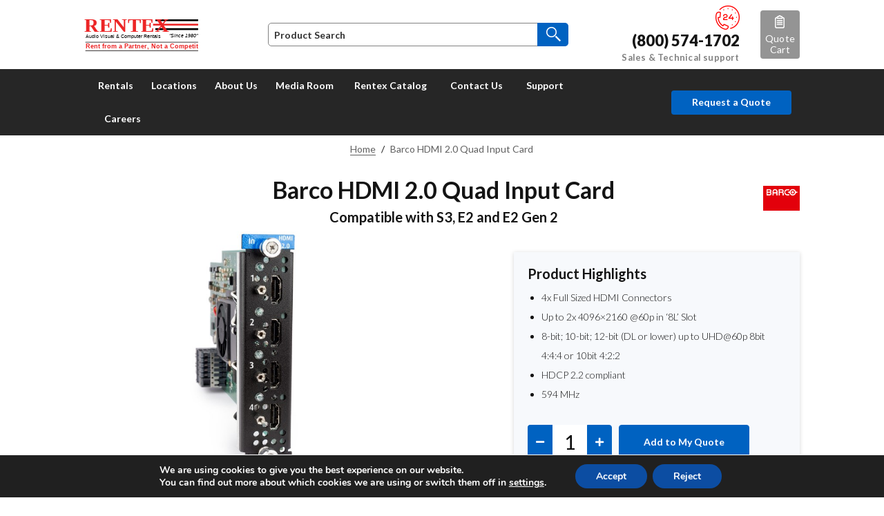

--- FILE ---
content_type: text/html; charset=UTF-8
request_url: https://www.rentex.com/rental-products/barco-hdmi-2-0-quad-input-card/
body_size: 49973
content:
<!DOCTYPE html>
<!--[if IE 7]><html class="ie ie7 no-js" lang="en-US"><![endif]-->
<!--[if IE 8]><html class="ie ie8 no-js" lang="en-US"><![endif]-->
<!--[if !(IE 7) | !(IE 8) ]><!-->
<html class="no-js" lang="en-US">
<!--<![endif]-->
<head>
  <meta charset="utf-8">
  <meta http-equiv="X-UA-Compatible" content="IE=edge">

  <meta name="viewport" content="width=device-width, initial-scale=1, maximum-scale=1, user-scalable=no">

  <meta name='robots' content='index, follow, max-image-preview:large, max-snippet:-1, max-video-preview:-1' />
<meta name="dlm-version" content="5.0.14">		<style>img:is([sizes="auto" i], [sizes^="auto," i]) { contain-intrinsic-size: 3000px 1500px }</style>
		
	<!-- This site is optimized with the Yoast SEO plugin v19.13 - https://yoast.com/wordpress/plugins/seo/ -->
	<title>Barco HDMI 2.0 Quad Input Card Rentals - Rentex</title>
<link crossorigin data-rocket-preconnect href="https://cdnjs.cloudflare.com" rel="preconnect">
<link crossorigin data-rocket-preconnect href="https://js.hs-analytics.net" rel="preconnect">
<link crossorigin data-rocket-preconnect href="https://js.hs-banner.com" rel="preconnect">
<link crossorigin data-rocket-preconnect href="https://js.hscollectedforms.net" rel="preconnect">
<link crossorigin data-rocket-preconnect href="https://code.jquery.com" rel="preconnect">
<link crossorigin data-rocket-preconnect href="https://static-autocomplete.fastsimon.com" rel="preconnect">
<link crossorigin data-rocket-preconnect href="https://js.hsforms.net" rel="preconnect"><link rel="preload" data-rocket-preload as="image" href="https://www.rentex.com/wp-content/uploads/2019/05/event-master-card_0006_4HDMI-In-jpg.jpg" fetchpriority="high">
	<meta name="description" content="Rent Barco HDMI 2.0 Quad Input Cards online from Rentex, businesses number one destination for input &amp; output card rentals shipped nationwide." />
	<link rel="canonical" href="https://www.rentex.com/rental-products/barco-hdmi-2-0-quad-input-card/" />
	<meta property="og:locale" content="en_US" />
	<meta property="og:type" content="article" />
	<meta property="og:title" content="Barco HDMI 2.0 Quad Input Card Rentals - Rentex" />
	<meta property="og:description" content="Rent Barco HDMI 2.0 Quad Input Cards online from Rentex, businesses number one destination for input &amp; output card rentals shipped nationwide." />
	<meta property="og:url" content="https://www.rentex.com/rental-products/barco-hdmi-2-0-quad-input-card/" />
	<meta property="og:site_name" content="Rentex" />
	<meta property="article:modified_time" content="2022-04-20T10:09:11+00:00" />
	<meta property="og:image" content="https://www.rentex.com/wp-content/uploads/2019/05/event-master-card_0006_4HDMI-In-jpg.jpg" />
	<meta property="og:image:width" content="800" />
	<meta property="og:image:height" content="550" />
	<meta property="og:image:type" content="image/jpeg" />
	<meta name="twitter:card" content="summary_large_image" />
	<!-- / Yoast SEO plugin. -->


<link rel='dns-prefetch' href='//static-autocomplete.fastsimon.com' />
<link rel='dns-prefetch' href='//js.hs-scripts.com' />
<link rel='dns-prefetch' href='//oss.maxcdn.com' />
<link rel='dns-prefetch' href='//cdnjs.cloudflare.com' />

<link rel="alternate" type="application/rss+xml" title="Rentex &raquo; Feed" href="https://www.rentex.com/feed/" />
<link rel="alternate" type="application/rss+xml" title="Rentex &raquo; Comments Feed" href="https://www.rentex.com/comments/feed/" />
		<style>
			.lazyload,
			.lazyloading {
				max-width: 100%;
			}
		</style>
		<link data-minify="1" rel='stylesheet' id='font-awesome-css'  href='https://www.rentex.com/wp-content/cache/min/1/wp-content/plugins/gridlist-view-for-woocommerce/berocket/assets/css/font-awesome.min.css?ver=1762903485' type='text/css' media='all' />
<link data-minify="1" rel='stylesheet' id='berocket_lgv_style-css'  href='https://www.rentex.com/wp-content/cache/min/1/wp-content/plugins/gridlist-view-for-woocommerce/css/shop_lgv.css?ver=1762903485' type='text/css' media='all' />
<link data-minify="1" rel='stylesheet' id='wp-block-library-css'  href='https://www.rentex.com/wp-content/cache/min/1/wp-includes/css/dist/block-library/style.css?ver=1762903485' type='text/css' media='all' />
<link data-minify="1" rel='stylesheet' id='wc-blocks-vendors-style-css'  href='https://www.rentex.com/wp-content/cache/min/1/wp-content/plugins/woocommerce/packages/woocommerce-blocks/build/wc-blocks-vendors-style.css?ver=1762903485' type='text/css' media='all' />
<link data-minify="1" rel='stylesheet' id='wc-blocks-style-css'  href='https://www.rentex.com/wp-content/cache/min/1/wp-content/plugins/woocommerce/packages/woocommerce-blocks/build/wc-blocks-style.css?ver=1762903485' type='text/css' media='all' />
<style id='global-styles-inline-css' type='text/css'>
body{--wp--preset--color--black: #000000;--wp--preset--color--cyan-bluish-gray: #abb8c3;--wp--preset--color--white: #ffffff;--wp--preset--color--pale-pink: #f78da7;--wp--preset--color--vivid-red: #cf2e2e;--wp--preset--color--luminous-vivid-orange: #ff6900;--wp--preset--color--luminous-vivid-amber: #fcb900;--wp--preset--color--light-green-cyan: #7bdcb5;--wp--preset--color--vivid-green-cyan: #00d084;--wp--preset--color--pale-cyan-blue: #8ed1fc;--wp--preset--color--vivid-cyan-blue: #0693e3;--wp--preset--color--vivid-purple: #9b51e0;--wp--preset--gradient--vivid-cyan-blue-to-vivid-purple: linear-gradient(135deg,rgba(6,147,227,1) 0%,rgb(155,81,224) 100%);--wp--preset--gradient--light-green-cyan-to-vivid-green-cyan: linear-gradient(135deg,rgb(122,220,180) 0%,rgb(0,208,130) 100%);--wp--preset--gradient--luminous-vivid-amber-to-luminous-vivid-orange: linear-gradient(135deg,rgba(252,185,0,1) 0%,rgba(255,105,0,1) 100%);--wp--preset--gradient--luminous-vivid-orange-to-vivid-red: linear-gradient(135deg,rgba(255,105,0,1) 0%,rgb(207,46,46) 100%);--wp--preset--gradient--very-light-gray-to-cyan-bluish-gray: linear-gradient(135deg,rgb(238,238,238) 0%,rgb(169,184,195) 100%);--wp--preset--gradient--cool-to-warm-spectrum: linear-gradient(135deg,rgb(74,234,220) 0%,rgb(151,120,209) 20%,rgb(207,42,186) 40%,rgb(238,44,130) 60%,rgb(251,105,98) 80%,rgb(254,248,76) 100%);--wp--preset--gradient--blush-light-purple: linear-gradient(135deg,rgb(255,206,236) 0%,rgb(152,150,240) 100%);--wp--preset--gradient--blush-bordeaux: linear-gradient(135deg,rgb(254,205,165) 0%,rgb(254,45,45) 50%,rgb(107,0,62) 100%);--wp--preset--gradient--luminous-dusk: linear-gradient(135deg,rgb(255,203,112) 0%,rgb(199,81,192) 50%,rgb(65,88,208) 100%);--wp--preset--gradient--pale-ocean: linear-gradient(135deg,rgb(255,245,203) 0%,rgb(182,227,212) 50%,rgb(51,167,181) 100%);--wp--preset--gradient--electric-grass: linear-gradient(135deg,rgb(202,248,128) 0%,rgb(113,206,126) 100%);--wp--preset--gradient--midnight: linear-gradient(135deg,rgb(2,3,129) 0%,rgb(40,116,252) 100%);--wp--preset--duotone--dark-grayscale: url('#wp-duotone-dark-grayscale');--wp--preset--duotone--grayscale: url('#wp-duotone-grayscale');--wp--preset--duotone--purple-yellow: url('#wp-duotone-purple-yellow');--wp--preset--duotone--blue-red: url('#wp-duotone-blue-red');--wp--preset--duotone--midnight: url('#wp-duotone-midnight');--wp--preset--duotone--magenta-yellow: url('#wp-duotone-magenta-yellow');--wp--preset--duotone--purple-green: url('#wp-duotone-purple-green');--wp--preset--duotone--blue-orange: url('#wp-duotone-blue-orange');--wp--preset--font-size--small: 13px;--wp--preset--font-size--medium: 20px;--wp--preset--font-size--large: 36px;--wp--preset--font-size--x-large: 42px;}.has-black-color{color: var(--wp--preset--color--black) !important;}.has-cyan-bluish-gray-color{color: var(--wp--preset--color--cyan-bluish-gray) !important;}.has-white-color{color: var(--wp--preset--color--white) !important;}.has-pale-pink-color{color: var(--wp--preset--color--pale-pink) !important;}.has-vivid-red-color{color: var(--wp--preset--color--vivid-red) !important;}.has-luminous-vivid-orange-color{color: var(--wp--preset--color--luminous-vivid-orange) !important;}.has-luminous-vivid-amber-color{color: var(--wp--preset--color--luminous-vivid-amber) !important;}.has-light-green-cyan-color{color: var(--wp--preset--color--light-green-cyan) !important;}.has-vivid-green-cyan-color{color: var(--wp--preset--color--vivid-green-cyan) !important;}.has-pale-cyan-blue-color{color: var(--wp--preset--color--pale-cyan-blue) !important;}.has-vivid-cyan-blue-color{color: var(--wp--preset--color--vivid-cyan-blue) !important;}.has-vivid-purple-color{color: var(--wp--preset--color--vivid-purple) !important;}.has-black-background-color{background-color: var(--wp--preset--color--black) !important;}.has-cyan-bluish-gray-background-color{background-color: var(--wp--preset--color--cyan-bluish-gray) !important;}.has-white-background-color{background-color: var(--wp--preset--color--white) !important;}.has-pale-pink-background-color{background-color: var(--wp--preset--color--pale-pink) !important;}.has-vivid-red-background-color{background-color: var(--wp--preset--color--vivid-red) !important;}.has-luminous-vivid-orange-background-color{background-color: var(--wp--preset--color--luminous-vivid-orange) !important;}.has-luminous-vivid-amber-background-color{background-color: var(--wp--preset--color--luminous-vivid-amber) !important;}.has-light-green-cyan-background-color{background-color: var(--wp--preset--color--light-green-cyan) !important;}.has-vivid-green-cyan-background-color{background-color: var(--wp--preset--color--vivid-green-cyan) !important;}.has-pale-cyan-blue-background-color{background-color: var(--wp--preset--color--pale-cyan-blue) !important;}.has-vivid-cyan-blue-background-color{background-color: var(--wp--preset--color--vivid-cyan-blue) !important;}.has-vivid-purple-background-color{background-color: var(--wp--preset--color--vivid-purple) !important;}.has-black-border-color{border-color: var(--wp--preset--color--black) !important;}.has-cyan-bluish-gray-border-color{border-color: var(--wp--preset--color--cyan-bluish-gray) !important;}.has-white-border-color{border-color: var(--wp--preset--color--white) !important;}.has-pale-pink-border-color{border-color: var(--wp--preset--color--pale-pink) !important;}.has-vivid-red-border-color{border-color: var(--wp--preset--color--vivid-red) !important;}.has-luminous-vivid-orange-border-color{border-color: var(--wp--preset--color--luminous-vivid-orange) !important;}.has-luminous-vivid-amber-border-color{border-color: var(--wp--preset--color--luminous-vivid-amber) !important;}.has-light-green-cyan-border-color{border-color: var(--wp--preset--color--light-green-cyan) !important;}.has-vivid-green-cyan-border-color{border-color: var(--wp--preset--color--vivid-green-cyan) !important;}.has-pale-cyan-blue-border-color{border-color: var(--wp--preset--color--pale-cyan-blue) !important;}.has-vivid-cyan-blue-border-color{border-color: var(--wp--preset--color--vivid-cyan-blue) !important;}.has-vivid-purple-border-color{border-color: var(--wp--preset--color--vivid-purple) !important;}.has-vivid-cyan-blue-to-vivid-purple-gradient-background{background: var(--wp--preset--gradient--vivid-cyan-blue-to-vivid-purple) !important;}.has-light-green-cyan-to-vivid-green-cyan-gradient-background{background: var(--wp--preset--gradient--light-green-cyan-to-vivid-green-cyan) !important;}.has-luminous-vivid-amber-to-luminous-vivid-orange-gradient-background{background: var(--wp--preset--gradient--luminous-vivid-amber-to-luminous-vivid-orange) !important;}.has-luminous-vivid-orange-to-vivid-red-gradient-background{background: var(--wp--preset--gradient--luminous-vivid-orange-to-vivid-red) !important;}.has-very-light-gray-to-cyan-bluish-gray-gradient-background{background: var(--wp--preset--gradient--very-light-gray-to-cyan-bluish-gray) !important;}.has-cool-to-warm-spectrum-gradient-background{background: var(--wp--preset--gradient--cool-to-warm-spectrum) !important;}.has-blush-light-purple-gradient-background{background: var(--wp--preset--gradient--blush-light-purple) !important;}.has-blush-bordeaux-gradient-background{background: var(--wp--preset--gradient--blush-bordeaux) !important;}.has-luminous-dusk-gradient-background{background: var(--wp--preset--gradient--luminous-dusk) !important;}.has-pale-ocean-gradient-background{background: var(--wp--preset--gradient--pale-ocean) !important;}.has-electric-grass-gradient-background{background: var(--wp--preset--gradient--electric-grass) !important;}.has-midnight-gradient-background{background: var(--wp--preset--gradient--midnight) !important;}.has-small-font-size{font-size: var(--wp--preset--font-size--small) !important;}.has-medium-font-size{font-size: var(--wp--preset--font-size--medium) !important;}.has-large-font-size{font-size: var(--wp--preset--font-size--large) !important;}.has-x-large-font-size{font-size: var(--wp--preset--font-size--x-large) !important;}
</style>
<link data-minify="1" rel='stylesheet' id='essential-grid-plugin-settings-css'  href='https://www.rentex.com/wp-content/cache/min/1/wp-content/plugins/essential-grid/public/assets/css/settings.css?ver=1762903485' type='text/css' media='all' />
<link data-minify="1" rel='stylesheet' id='tp-fontello-css'  href='https://www.rentex.com/wp-content/cache/min/1/wp-content/plugins/essential-grid/public/assets/font/fontello/css/fontello.css?ver=1762903485' type='text/css' media='all' />
<link rel='stylesheet' id='themepunchboxextcss-css'  href='https://www.rentex.com/wp-content/plugins/essential-grid/public/assets/css/jquery.esgbox.min.css?ver=2.3.6' type='text/css' media='all' />
<link data-minify="1" rel='stylesheet' id='woocommerce-smallscreen-css'  href='https://www.rentex.com/wp-content/cache/min/1/wp-content/plugins/woocommerce/assets/css/woocommerce-smallscreen.css?ver=1762903485' type='text/css' media='only screen and (max-width: 768px)' />
<style id='woocommerce-inline-inline-css' type='text/css'>
.woocommerce form .form-row .required { visibility: visible; }
</style>
<link rel='stylesheet' id='slick_css-css'  href='https://www.rentex.com/wp-content/themes/rentexwp/assets/css/slick.min.css?ver=8220b125b67846b8cd69f1dd5de1564e' type='text/css' media='all' />
<link data-minify="1" rel='stylesheet' id='slick-theme-css'  href='https://www.rentex.com/wp-content/cache/min/1/wp-content/themes/rentexwp/assets/css/slick-theme.min.css?ver=1762903485' type='text/css' media='all' />
<link data-minify="1" rel='stylesheet' id='rentexwp_bootstrap_css-css'  href='https://www.rentex.com/wp-content/cache/min/1/ajax/libs/twitter-bootstrap/3.3.6/css/bootstrap.min.css?ver=1762903485' type='text/css' media='all' />
<link rel='stylesheet' id='rentexwp_datepicker_css-css'  href='//cdnjs.cloudflare.com/ajax/libs/bootstrap-datetimepicker/4.7.14/css/bootstrap-datetimepicker.css?ver=8220b125b67846b8cd69f1dd5de1564e' type='text/css' media='all' />
<link rel='stylesheet' id='rentexwp_google_fonts_lato-css'  href='https://www.rentex.com/wp-content/cache/perfmatters/www.rentex.com/fonts/1215c7575c44.google-fonts.css' type='text/css' media='all' />
<link rel='stylesheet' id='rentexwp_carousel_css-css'  href='https://www.rentex.com/wp-content/themes/rentexwp/assets/css/carousel-style.min.css?ver=2.6.1.5' type='text/css' media='all' />
<link data-minify="1" rel='stylesheet' id='rentexwp_share_css-css'  href='https://www.rentex.com/wp-content/cache/min/1/wp-content/themes/rentexwp/assets/vendors/share-button/dist/share-button.css?ver=1762903485' type='text/css' media='all' />
<link rel='stylesheet' id='rentexwp_magnific_popup_css-css'  href='https://www.rentex.com/wp-content/themes/rentexwp/assets/vendors/magnific-popup/magnific-popup.min.css?ver=8220b125b67846b8cd69f1dd5de1564e' type='text/css' media='all' />
<link data-minify="1" rel='stylesheet' id='rentexwp_select2_css-css'  href='https://www.rentex.com/wp-content/cache/min/1/ajax/libs/select2/4.0.3/css/select2.min.css?ver=1762903485' type='text/css' media='all' />
<link data-minify="1" rel='stylesheet' id='rentexwp_style-css'  href='https://www.rentex.com/wp-content/cache/min/1/wp-content/themes/rentexwp/style.css?ver=1762903486' type='text/css' media='all' />
<link data-minify="1" rel='stylesheet' id='rentexwp_print_css-css'  href='https://www.rentex.com/wp-content/cache/min/1/wp-content/themes/rentexwp/assets/css/print.css?ver=1762903486' type='text/css' media='all' />
<link rel='stylesheet' id='ubermenu-css'  href='https://www.rentex.com/wp-content/plugins/ubermenu/pro/assets/css/ubermenu.min.css?ver=3.6.0.1' type='text/css' media='all' />
<link data-minify="1" rel='stylesheet' id='ubermenu-font-awesome-all-css'  href='https://www.rentex.com/wp-content/cache/min/1/wp-content/plugins/ubermenu/assets/fontawesome/css/all.min.css?ver=1762903486' type='text/css' media='all' />
<link data-minify="1" rel='stylesheet' id='moove_gdpr_frontend-css'  href='https://www.rentex.com/wp-content/cache/min/1/wp-content/plugins/gdpr-cookie-compliance/dist/styles/gdpr-main.css?ver=1762903486' type='text/css' media='all' />
<style id='moove_gdpr_frontend-inline-css' type='text/css'>
#moove_gdpr_cookie_modal,#moove_gdpr_cookie_info_bar,.gdpr_cookie_settings_shortcode_content{font-family:&#039;Nunito&#039;,sans-serif}#moove_gdpr_save_popup_settings_button{background-color:#373737;color:#fff}#moove_gdpr_save_popup_settings_button:hover{background-color:#000}#moove_gdpr_cookie_info_bar .moove-gdpr-info-bar-container .moove-gdpr-info-bar-content a.mgbutton,#moove_gdpr_cookie_info_bar .moove-gdpr-info-bar-container .moove-gdpr-info-bar-content button.mgbutton{background-color:#0c4da2}#moove_gdpr_cookie_modal .moove-gdpr-modal-content .moove-gdpr-modal-footer-content .moove-gdpr-button-holder a.mgbutton,#moove_gdpr_cookie_modal .moove-gdpr-modal-content .moove-gdpr-modal-footer-content .moove-gdpr-button-holder button.mgbutton,.gdpr_cookie_settings_shortcode_content .gdpr-shr-button.button-green{background-color:#0c4da2;border-color:#0c4da2}#moove_gdpr_cookie_modal .moove-gdpr-modal-content .moove-gdpr-modal-footer-content .moove-gdpr-button-holder a.mgbutton:hover,#moove_gdpr_cookie_modal .moove-gdpr-modal-content .moove-gdpr-modal-footer-content .moove-gdpr-button-holder button.mgbutton:hover,.gdpr_cookie_settings_shortcode_content .gdpr-shr-button.button-green:hover{background-color:#fff;color:#0c4da2}#moove_gdpr_cookie_modal .moove-gdpr-modal-content .moove-gdpr-modal-close i,#moove_gdpr_cookie_modal .moove-gdpr-modal-content .moove-gdpr-modal-close span.gdpr-icon{background-color:#0c4da2;border:1px solid #0c4da2}#moove_gdpr_cookie_info_bar span.moove-gdpr-infobar-allow-all.focus-g,#moove_gdpr_cookie_info_bar span.moove-gdpr-infobar-allow-all:focus,#moove_gdpr_cookie_info_bar button.moove-gdpr-infobar-allow-all.focus-g,#moove_gdpr_cookie_info_bar button.moove-gdpr-infobar-allow-all:focus,#moove_gdpr_cookie_info_bar span.moove-gdpr-infobar-reject-btn.focus-g,#moove_gdpr_cookie_info_bar span.moove-gdpr-infobar-reject-btn:focus,#moove_gdpr_cookie_info_bar button.moove-gdpr-infobar-reject-btn.focus-g,#moove_gdpr_cookie_info_bar button.moove-gdpr-infobar-reject-btn:focus,#moove_gdpr_cookie_info_bar span.change-settings-button.focus-g,#moove_gdpr_cookie_info_bar span.change-settings-button:focus,#moove_gdpr_cookie_info_bar button.change-settings-button.focus-g,#moove_gdpr_cookie_info_bar button.change-settings-button:focus{-webkit-box-shadow:0 0 1px 3px #0c4da2;-moz-box-shadow:0 0 1px 3px #0c4da2;box-shadow:0 0 1px 3px #0c4da2}#moove_gdpr_cookie_modal .moove-gdpr-modal-content .moove-gdpr-modal-close i:hover,#moove_gdpr_cookie_modal .moove-gdpr-modal-content .moove-gdpr-modal-close span.gdpr-icon:hover,#moove_gdpr_cookie_info_bar span[data-href]>u.change-settings-button{color:#0c4da2}#moove_gdpr_cookie_modal .moove-gdpr-modal-content .moove-gdpr-modal-left-content #moove-gdpr-menu li.menu-item-selected a span.gdpr-icon,#moove_gdpr_cookie_modal .moove-gdpr-modal-content .moove-gdpr-modal-left-content #moove-gdpr-menu li.menu-item-selected button span.gdpr-icon{color:inherit}#moove_gdpr_cookie_modal .moove-gdpr-modal-content .moove-gdpr-modal-left-content #moove-gdpr-menu li a span.gdpr-icon,#moove_gdpr_cookie_modal .moove-gdpr-modal-content .moove-gdpr-modal-left-content #moove-gdpr-menu li button span.gdpr-icon{color:inherit}#moove_gdpr_cookie_modal .gdpr-acc-link{line-height:0;font-size:0;color:transparent;position:absolute}#moove_gdpr_cookie_modal .moove-gdpr-modal-content .moove-gdpr-modal-close:hover i,#moove_gdpr_cookie_modal .moove-gdpr-modal-content .moove-gdpr-modal-left-content #moove-gdpr-menu li a,#moove_gdpr_cookie_modal .moove-gdpr-modal-content .moove-gdpr-modal-left-content #moove-gdpr-menu li button,#moove_gdpr_cookie_modal .moove-gdpr-modal-content .moove-gdpr-modal-left-content #moove-gdpr-menu li button i,#moove_gdpr_cookie_modal .moove-gdpr-modal-content .moove-gdpr-modal-left-content #moove-gdpr-menu li a i,#moove_gdpr_cookie_modal .moove-gdpr-modal-content .moove-gdpr-tab-main .moove-gdpr-tab-main-content a:hover,#moove_gdpr_cookie_info_bar.moove-gdpr-dark-scheme .moove-gdpr-info-bar-container .moove-gdpr-info-bar-content a.mgbutton:hover,#moove_gdpr_cookie_info_bar.moove-gdpr-dark-scheme .moove-gdpr-info-bar-container .moove-gdpr-info-bar-content button.mgbutton:hover,#moove_gdpr_cookie_info_bar.moove-gdpr-dark-scheme .moove-gdpr-info-bar-container .moove-gdpr-info-bar-content a:hover,#moove_gdpr_cookie_info_bar.moove-gdpr-dark-scheme .moove-gdpr-info-bar-container .moove-gdpr-info-bar-content button:hover,#moove_gdpr_cookie_info_bar.moove-gdpr-dark-scheme .moove-gdpr-info-bar-container .moove-gdpr-info-bar-content span.change-settings-button:hover,#moove_gdpr_cookie_info_bar.moove-gdpr-dark-scheme .moove-gdpr-info-bar-container .moove-gdpr-info-bar-content button.change-settings-button:hover,#moove_gdpr_cookie_info_bar.moove-gdpr-dark-scheme .moove-gdpr-info-bar-container .moove-gdpr-info-bar-content u.change-settings-button:hover,#moove_gdpr_cookie_info_bar span[data-href]>u.change-settings-button,#moove_gdpr_cookie_info_bar.moove-gdpr-dark-scheme .moove-gdpr-info-bar-container .moove-gdpr-info-bar-content a.mgbutton.focus-g,#moove_gdpr_cookie_info_bar.moove-gdpr-dark-scheme .moove-gdpr-info-bar-container .moove-gdpr-info-bar-content button.mgbutton.focus-g,#moove_gdpr_cookie_info_bar.moove-gdpr-dark-scheme .moove-gdpr-info-bar-container .moove-gdpr-info-bar-content a.focus-g,#moove_gdpr_cookie_info_bar.moove-gdpr-dark-scheme .moove-gdpr-info-bar-container .moove-gdpr-info-bar-content button.focus-g,#moove_gdpr_cookie_info_bar.moove-gdpr-dark-scheme .moove-gdpr-info-bar-container .moove-gdpr-info-bar-content a.mgbutton:focus,#moove_gdpr_cookie_info_bar.moove-gdpr-dark-scheme .moove-gdpr-info-bar-container .moove-gdpr-info-bar-content button.mgbutton:focus,#moove_gdpr_cookie_info_bar.moove-gdpr-dark-scheme .moove-gdpr-info-bar-container .moove-gdpr-info-bar-content a:focus,#moove_gdpr_cookie_info_bar.moove-gdpr-dark-scheme .moove-gdpr-info-bar-container .moove-gdpr-info-bar-content button:focus,#moove_gdpr_cookie_info_bar.moove-gdpr-dark-scheme .moove-gdpr-info-bar-container .moove-gdpr-info-bar-content span.change-settings-button.focus-g,span.change-settings-button:focus,button.change-settings-button.focus-g,button.change-settings-button:focus,#moove_gdpr_cookie_info_bar.moove-gdpr-dark-scheme .moove-gdpr-info-bar-container .moove-gdpr-info-bar-content u.change-settings-button.focus-g,#moove_gdpr_cookie_info_bar.moove-gdpr-dark-scheme .moove-gdpr-info-bar-container .moove-gdpr-info-bar-content u.change-settings-button:focus{color:#0c4da2}#moove_gdpr_cookie_modal .moove-gdpr-branding.focus-g span,#moove_gdpr_cookie_modal .moove-gdpr-modal-content .moove-gdpr-tab-main a.focus-g,#moove_gdpr_cookie_modal .moove-gdpr-modal-content .moove-gdpr-tab-main .gdpr-cd-details-toggle.focus-g{color:#0c4da2}#moove_gdpr_cookie_modal.gdpr_lightbox-hide{display:none}
</style>
<script type='text/javascript' src='https://code.jquery.com/jquery-2.2.4.min.js?ver=2.2.4' id='jquery-core-js'></script>
<script data-minify="1" type='text/javascript' src='https://www.rentex.com/wp-content/cache/min/1/jquery-migrate-1.4.0.min.js?ver=1762903486' id='jquery-migrate-js' data-rocket-defer defer></script>
<script data-minify="1" type='text/javascript' src='https://www.rentex.com/wp-content/cache/min/1/wp-content/plugins/gridlist-view-for-woocommerce/js/jquery.cookie.js?ver=1762903486' id='berocket_jquery_cookie-js' data-rocket-defer defer></script>
<script type='text/javascript' id='berocket_lgv_grid_list-js-extra'>
/* <![CDATA[ */
var lgv_options = {"default_style":"grid","mobile_default_style":"grid","max_mobile_width":"768","user_func":{"before_style_set":"","after_style_set":"","after_style_list":"","after_style_grid":"","before_get_cookie":"","after_get_cookie":"","before_buttons_reselect":"","after_buttons_reselect":"","before_product_reselect":"","after_product_reselect":"","before_page_reload":"","before_ajax_product_reload":"","after_ajax_product_reload":""},"style_on_pages":{"pages":false,"mobile_pages":false,"desktop_pages":false}};
/* ]]> */
</script>
<script data-minify="1" type='text/javascript' src='https://www.rentex.com/wp-content/cache/min/1/wp-content/plugins/gridlist-view-for-woocommerce/js/grid_view.js?ver=1762903486' id='berocket_lgv_grid_list-js' data-rocket-defer defer></script>
<script data-minify="1" type='text/javascript' src='https://www.rentex.com/wp-content/cache/min/1/wp-content/plugins/ajax-support/list.js?ver=1762903486' id='list-script-js' data-rocket-defer defer></script>
<script type='text/javascript' id='ajax-script-js-extra'>
/* <![CDATA[ */
var ajax_object = {"ajax_url":"https:\/\/www.rentex.com\/wp-admin\/admin-ajax.php"};
/* ]]> */
</script>
<script data-minify="1" type='text/javascript' src='https://www.rentex.com/wp-content/cache/min/1/wp-content/plugins/ajax-support/support.js?ver=1762903486' id='ajax-script-js' data-rocket-defer defer></script>
<script data-minify="1" type='text/javascript' src='https://www.rentex.com/wp-content/cache/min/1/wp-content/plugins/woocommerce/assets/js/jquery-blockui/jquery.blockUI.js?ver=1762903486' id='jquery-blockui-js' data-rocket-defer defer></script>
<script type='text/javascript' id='wc-add-to-cart-js-extra'>
/* <![CDATA[ */
var wc_add_to_cart_params = {"ajax_url":"\/wp-admin\/admin-ajax.php","wc_ajax_url":"\/?wc-ajax=%%endpoint%%","i18n_view_cart":"View cart","cart_url":"https:\/\/www.rentex.com\/my-quote-cart\/","is_cart":"","cart_redirect_after_add":"no"};
/* ]]> */
</script>
<script data-minify="1" type='text/javascript' src='https://www.rentex.com/wp-content/cache/min/1/wp-content/plugins/woocommerce/assets/js/frontend/add-to-cart.js?ver=1762903486' id='wc-add-to-cart-js' data-rocket-defer defer></script>
<script data-minify="1" type='text/javascript' src='https://www.rentex.com/wp-content/cache/min/1/wp-content/plugins/js_composer/assets/js/vendors/woocommerce-add-to-cart.js?ver=1762903486' id='vc_woocommerce-add-to-cart-js-js' data-rocket-defer defer></script>
<!--[if lt IE 9]>
<script type='text/javascript' src='https://oss.maxcdn.com/html5shiv/3.7.2/html5shiv.min.js?ver=8220b125b67846b8cd69f1dd5de1564e' id='rentexwp_bootstrap_shiv-js'></script>
<![endif]-->
<!--[if lt IE 9]>
<script type='text/javascript' src='https://oss.maxcdn.com/respond/1.4.2/respond.min.js?ver=8220b125b67846b8cd69f1dd5de1564e' id='rentexwp_bootstrap_respond-js'></script>
<![endif]-->
<script type='text/javascript' src='https://www.rentex.com/wp-content/themes/rentexwp/assets/js/cdform.jquery.min.js?ver=8220b125b67846b8cd69f1dd5de1564e' id='rentexwp_az_js-js' data-rocket-defer defer></script>
<script data-minify="1" type='text/javascript' src='https://www.rentex.com/wp-content/cache/min/1/wp-content/themes/rentexwp/assets/js/clickd_jquery.js?ver=1762903486' id='rentexwp_noanalytics_clickd_js-js' data-rocket-defer defer></script>
<script data-minify="1" type='text/javascript' src='https://www.rentex.com/wp-content/cache/min/1/wp-content/themes/rentexwp/assets/js/cdform.min.noanalytics.js?ver=1762903486' id='rentexwp_noanalytics_js-js' data-rocket-defer defer></script>
<script></script><link rel="https://api.w.org/" href="https://www.rentex.com/wp-json/" /><link rel="alternate" type="application/json" href="https://www.rentex.com/wp-json/wp/v2/product/8552" /><link rel="EditURI" type="application/rsd+xml" title="RSD" href="https://www.rentex.com/xmlrpc.php?rsd" />
<link rel="wlwmanifest" type="application/wlwmanifest+xml" href="https://www.rentex.com/wp-includes/wlwmanifest.xml" /> 

<link rel='shortlink' href='https://www.rentex.com/?p=8552' />
<link rel="alternate" type="application/json+oembed" href="https://www.rentex.com/wp-json/oembed/1.0/embed?url=https%3A%2F%2Fwww.rentex.com%2Frental-products%2Fbarco-hdmi-2-0-quad-input-card%2F" />
<link rel="alternate" type="text/xml+oembed" href="https://www.rentex.com/wp-json/oembed/1.0/embed?url=https%3A%2F%2Fwww.rentex.com%2Frental-products%2Fbarco-hdmi-2-0-quad-input-card%2F&#038;format=xml" />
        <style>
                                        div.berocket_lgv_widget a.berocket_lgv_button{
                    width: 2em; height: 2em; font-size: 1em; line-height: 2em; color: rgb(51, 51, 51); border-radius: 5px; background: linear-gradient(rgb(255, 255, 255), rgb(220, 220, 220)) rgb(255, 255, 255); border-width: 0px; border-color: rgb(0, 0, 0); box-shadow: rgb(221, 221, 221) 0px 0px 0px 1px inset, rgb(255, 255, 255) 0px 1px 1px 0px;                }
                                div.berocket_lgv_widget a.berocket_lgv_button:hover{
                    width: 2em; height: 2em; font-size: 1em; line-height: 2em; color: rgb(51, 51, 51); border-radius: 5px; background: linear-gradient(rgb(220, 220, 220), rgb(255, 255, 255)) rgb(220, 220, 220); border-width: 0px; border-color: rgb(0, 0, 0); box-shadow: rgb(221, 221, 221) 0px 0px 0px 1px inset, rgb(255, 255, 255) 0px 1px 1px 0px;                }
                                div.berocket_lgv_widget a.berocket_lgv_button.selected{
                    width: 2em; height: 2em; font-size: 1em; line-height: 2em; color: rgb(51, 51, 51); border-radius: 5px; background: linear-gradient(rgb(220, 220, 220), rgb(255, 255, 255)) rgb(220, 220, 220); border-width: 0px; border-color: rgb(0, 0, 0);                }
                    </style>
        			<!-- DO NOT COPY THIS SNIPPET! Start of Page Analytics Tracking for HubSpot WordPress plugin v11.3.21-->
			<script class="hsq-set-content-id" data-content-id="blog-post">
				var _hsq = _hsq || [];
				_hsq.push(["setContentType", "blog-post"]);
			</script>
			<!-- DO NOT COPY THIS SNIPPET! End of Page Analytics Tracking for HubSpot WordPress plugin -->
			<style id="ubermenu-custom-generated-css">
/** Font Awesome 4 Compatibility **/
.fa{font-style:normal;font-variant:normal;font-weight:normal;font-family:FontAwesome;}

/** UberMenu Responsive Styles (Breakpoint Setting) **/
@media screen and (min-width: 993px){
  .ubermenu{ display:block !important; } .ubermenu-responsive .ubermenu-item.ubermenu-hide-desktop{ display:none !important; } .ubermenu-responsive.ubermenu-retractors-responsive .ubermenu-retractor-mobile{ display:none; }   /* Force current submenu always open but below others */ .ubermenu-force-current-submenu .ubermenu-item-level-0.ubermenu-current-menu-item > .ubermenu-submenu-drop, .ubermenu-force-current-submenu .ubermenu-item-level-0.ubermenu-current-menu-ancestor > .ubermenu-submenu-drop {     display: block!important;     opacity: 1!important;     visibility: visible!important;     margin: 0!important;     top: auto!important;     height: auto;     z-index:19; }   /* Invert Horizontal menu to make subs go up */ .ubermenu-invert.ubermenu-horizontal .ubermenu-item-level-0 > .ubermenu-submenu-drop{      top:auto;      bottom:100%; } .ubermenu-invert.ubermenu-horizontal.ubermenu-sub-indicators .ubermenu-item-level-0.ubermenu-has-submenu-drop > .ubermenu-target > .ubermenu-sub-indicator{ transform:rotate(180deg); } /* Make second level flyouts fly up */ .ubermenu-invert.ubermenu-horizontal .ubermenu-submenu .ubermenu-item.ubermenu-active > .ubermenu-submenu-type-flyout{     top:auto;     bottom:0; } /* Clip the submenus properly when inverted */ .ubermenu-invert.ubermenu-horizontal .ubermenu-item-level-0 > .ubermenu-submenu-drop{     clip: rect(-5000px,5000px,auto,-5000px); }    /* Invert Vertical menu to make subs go left */ .ubermenu-invert.ubermenu-vertical .ubermenu-item-level-0 > .ubermenu-submenu-drop{   right:100%;   left:auto; } .ubermenu-invert.ubermenu-vertical.ubermenu-sub-indicators .ubermenu-item-level-0.ubermenu-item-has-children > .ubermenu-target > .ubermenu-sub-indicator{   right:auto;   left:10px; transform:rotate(90deg); } .ubermenu-vertical.ubermenu-invert .ubermenu-item > .ubermenu-submenu-drop {   clip: rect(-5000px,5000px,5000px,-5000px); } /* Vertical Flyout > Flyout */ .ubermenu-vertical.ubermenu-invert.ubermenu-sub-indicators .ubermenu-has-submenu-drop > .ubermenu-target{   padding-left:25px; } .ubermenu-vertical.ubermenu-invert .ubermenu-item > .ubermenu-target > .ubermenu-sub-indicator {   right:auto;   left:10px;   transform:rotate(90deg); } .ubermenu-vertical.ubermenu-invert .ubermenu-item > .ubermenu-submenu-drop.ubermenu-submenu-type-flyout, .ubermenu-vertical.ubermenu-invert .ubermenu-submenu-type-flyout > .ubermenu-item > .ubermenu-submenu-drop {   right: 100%;   left: auto; }  .ubermenu-responsive-toggle{ display:none; }
}
@media screen and (max-width: 992px){
   .ubermenu-responsive-toggle, .ubermenu-sticky-toggle-wrapper { display: block; }  .ubermenu-responsive{ width:100%; max-height:500px; visibility:visible; overflow:visible;  -webkit-transition:max-height 1s ease-in; transition:max-height .3s ease-in; } .ubermenu-responsive.ubermenu-items-align-center{     text-align:left; } .ubermenu-responsive.ubermenu{ margin:0; } .ubermenu-responsive.ubermenu .ubermenu-nav{ display:block; }  .ubermenu-responsive.ubermenu-responsive-nocollapse, .ubermenu-repsonsive.ubermenu-no-transitions{ display:block; max-height:none; }  .ubermenu-responsive.ubermenu-responsive-collapse{ max-height:none; visibility:visible; overflow:visible; } .ubermenu-responsive.ubermenu-responsive-collapse{ max-height:0; overflow:hidden !important; visibility:hidden; } .ubermenu-responsive.ubermenu-in-transition, .ubermenu-responsive.ubermenu-in-transition .ubermenu-nav{ overflow:hidden !important; visibility:visible; } .ubermenu-responsive.ubermenu-responsive-collapse:not(.ubermenu-in-transition){ border-top-width:0; border-bottom-width:0; } .ubermenu-responsive.ubermenu-responsive-collapse .ubermenu-item .ubermenu-submenu{ display:none; }  .ubermenu-responsive .ubermenu-item-level-0{ width:50%; } .ubermenu-responsive.ubermenu-responsive-single-column .ubermenu-item-level-0{ float:none; clear:both; width:100%; } .ubermenu-responsive .ubermenu-item.ubermenu-item-level-0 > .ubermenu-target{ border:none; box-shadow:none; } .ubermenu-responsive .ubermenu-item.ubermenu-has-submenu-flyout{ position:static; } .ubermenu-responsive.ubermenu-sub-indicators .ubermenu-submenu-type-flyout .ubermenu-has-submenu-drop > .ubermenu-target > .ubermenu-sub-indicator{ transform:rotate(0); right:10px; left:auto; } .ubermenu-responsive .ubermenu-nav .ubermenu-item .ubermenu-submenu.ubermenu-submenu-drop{ width:100%; min-width:100%; max-width:100%; top:auto; left:0 !important; } .ubermenu-responsive.ubermenu-has-border .ubermenu-nav .ubermenu-item .ubermenu-submenu.ubermenu-submenu-drop{ left: -1px !important; /* For borders */ } .ubermenu-responsive .ubermenu-submenu.ubermenu-submenu-type-mega > .ubermenu-item.ubermenu-column{ min-height:0; border-left:none;  float:left; /* override left/center/right content alignment */ display:block; } .ubermenu-responsive .ubermenu-item.ubermenu-active > .ubermenu-submenu.ubermenu-submenu-type-mega{     max-height:none;     height:auto;/*prevent overflow scrolling since android is still finicky*/     overflow:visible; } .ubermenu-responsive.ubermenu-transition-slide .ubermenu-item.ubermenu-in-transition > .ubermenu-submenu-drop{ max-height:1000px; /* because of slide transition */ } .ubermenu .ubermenu-submenu-type-flyout .ubermenu-submenu-type-mega{ min-height:0; } .ubermenu.ubermenu-responsive .ubermenu-column, .ubermenu.ubermenu-responsive .ubermenu-column-auto{ min-width:50%; } .ubermenu.ubermenu-responsive .ubermenu-autoclear > .ubermenu-column{ clear:none; } .ubermenu.ubermenu-responsive .ubermenu-column:nth-of-type(2n+1){ clear:both; } .ubermenu.ubermenu-responsive .ubermenu-submenu-retractor-top:not(.ubermenu-submenu-retractor-top-2) .ubermenu-column:nth-of-type(2n+1){ clear:none; } .ubermenu.ubermenu-responsive .ubermenu-submenu-retractor-top:not(.ubermenu-submenu-retractor-top-2) .ubermenu-column:nth-of-type(2n+2){ clear:both; }  .ubermenu-responsive-single-column-subs .ubermenu-submenu .ubermenu-item { float: none; clear: both; width: 100%; min-width: 100%; }   .ubermenu.ubermenu-responsive .ubermenu-tabs, .ubermenu.ubermenu-responsive .ubermenu-tabs-group, .ubermenu.ubermenu-responsive .ubermenu-tab, .ubermenu.ubermenu-responsive .ubermenu-tab-content-panel{ /** TABS SHOULD BE 100%  ACCORDION */ width:100%; min-width:100%; max-width:100%; left:0; } .ubermenu.ubermenu-responsive .ubermenu-tabs, .ubermenu.ubermenu-responsive .ubermenu-tab-content-panel{ min-height:0 !important;/* Override Inline Style from JS */ } .ubermenu.ubermenu-responsive .ubermenu-tabs{ z-index:15; } .ubermenu.ubermenu-responsive .ubermenu-tab-content-panel{ z-index:20; } /* Tab Layering */ .ubermenu-responsive .ubermenu-tab{ position:relative; } .ubermenu-responsive .ubermenu-tab.ubermenu-active{ position:relative; z-index:20; } .ubermenu-responsive .ubermenu-tab > .ubermenu-target{ border-width:0 0 1px 0; } .ubermenu-responsive.ubermenu-sub-indicators .ubermenu-tabs > .ubermenu-tabs-group > .ubermenu-tab.ubermenu-has-submenu-drop > .ubermenu-target > .ubermenu-sub-indicator{ transform:rotate(0); right:10px; left:auto; }  .ubermenu-responsive .ubermenu-tabs > .ubermenu-tabs-group > .ubermenu-tab > .ubermenu-tab-content-panel{ top:auto; border-width:1px; } .ubermenu-responsive .ubermenu-tab-layout-bottom > .ubermenu-tabs-group{ /*position:relative;*/ }   .ubermenu-reponsive .ubermenu-item-level-0 > .ubermenu-submenu-type-stack{ /* Top Level Stack Columns */ position:relative; }  .ubermenu-responsive .ubermenu-submenu-type-stack .ubermenu-column, .ubermenu-responsive .ubermenu-submenu-type-stack .ubermenu-column-auto{ /* Stack Columns */ width:100%; max-width:100%; }   .ubermenu-responsive .ubermenu-item-mini{ /* Mini items */ min-width:0; width:auto; float:left; clear:none !important; } .ubermenu-responsive .ubermenu-item.ubermenu-item-mini > a.ubermenu-target{ padding-left:20px; padding-right:20px; }   .ubermenu-responsive .ubermenu-item.ubermenu-hide-mobile{ /* Hiding items */ display:none !important; }  .ubermenu-responsive.ubermenu-hide-bkgs .ubermenu-submenu.ubermenu-submenu-bkg-img{ /** Hide Background Images in Submenu */ background-image:none; } .ubermenu.ubermenu-responsive .ubermenu-item-level-0.ubermenu-item-mini{ min-width:0; width:auto; } .ubermenu-vertical .ubermenu-item.ubermenu-item-level-0{ width:100%; } .ubermenu-vertical.ubermenu-sub-indicators .ubermenu-item-level-0.ubermenu-item-has-children > .ubermenu-target > .ubermenu-sub-indicator{ right:10px; left:auto; transform:rotate(0); } .ubermenu-vertical .ubermenu-item.ubermenu-item-level-0.ubermenu-relative.ubermenu-active > .ubermenu-submenu-drop.ubermenu-submenu-align-vertical_parent_item{     top:auto; }   .ubermenu.ubermenu-responsive .ubermenu-tabs{     position:static; } /* Tabs on Mobile with mouse (but not click) - leave space to hover off */ .ubermenu:not(.ubermenu-is-mobile):not(.ubermenu-submenu-indicator-closes) .ubermenu-submenu .ubermenu-tab[data-ubermenu-trigger="mouseover"] .ubermenu-tab-content-panel, .ubermenu:not(.ubermenu-is-mobile):not(.ubermenu-submenu-indicator-closes) .ubermenu-submenu .ubermenu-tab[data-ubermenu-trigger="hover_intent"] .ubermenu-tab-content-panel{     margin-left:6%; width:94%; min-width:94%; }  /* Sub indicator close visibility */ .ubermenu.ubermenu-submenu-indicator-closes .ubermenu-active > .ubermenu-target > .ubermenu-sub-indicator-close{ display:block; } .ubermenu.ubermenu-submenu-indicator-closes .ubermenu-active > .ubermenu-target > .ubermenu-sub-indicator{ display:none; }  .ubermenu .ubermenu-tabs .ubermenu-tab-content-panel{     box-shadow: 0 5px 10px rgba(0,0,0,.075); }  .ubermenu-responsive-toggle{ display:block; }
}
@media screen and (max-width: 480px){
  .ubermenu.ubermenu-responsive .ubermenu-item-level-0{ width:100%; } .ubermenu.ubermenu-responsive .ubermenu-column, .ubermenu.ubermenu-responsive .ubermenu-column-auto{ min-width:100%; } .ubermenu .ubermenu-autocolumn:not(:first-child), .ubermenu .ubermenu-autocolumn:not(:first-child) .ubermenu-submenu-type-stack{     padding-top:0; } .ubermenu .ubermenu-autocolumn:not(:last-child), .ubermenu .ubermenu-autocolumn:not(:last-child) .ubermenu-submenu-type-stack{     padding-bottom:0; } .ubermenu .ubermenu-autocolumn > .ubermenu-submenu-type-stack > .ubermenu-item-normal:first-child{     margin-top:0; } 
}


/** UberMenu Custom Menu Styles (Customizer) **/
/* main */
 .ubermenu-main.ubermenu-transition-fade .ubermenu-item .ubermenu-submenu-drop { margin-top:0; }
 .ubermenu-main .ubermenu-nav .ubermenu-item.ubermenu-item-level-0 > .ubermenu-target { font-weight:bold; }
 .ubermenu-main .ubermenu-item-level-0 > .ubermenu-target { color:#ffffff; }
 .ubermenu.ubermenu-main .ubermenu-item-level-0 { margin:0 20px; }
 .ubermenu-main .ubermenu-submenu.ubermenu-submenu-drop { background-color:#ffffff; border:1px solid #ffffff; color:#000000; }
 .ubermenu-main .ubermenu-item-normal > .ubermenu-target,.ubermenu-main .ubermenu-submenu .ubermenu-target,.ubermenu-main .ubermenu-submenu .ubermenu-nonlink,.ubermenu-main .ubermenu-submenu .ubermenu-widget,.ubermenu-main .ubermenu-submenu .ubermenu-custom-content-padded,.ubermenu-main .ubermenu-submenu .ubermenu-retractor,.ubermenu-main .ubermenu-submenu .ubermenu-colgroup .ubermenu-column,.ubermenu-main .ubermenu-submenu.ubermenu-submenu-type-stack > .ubermenu-item-normal > .ubermenu-target,.ubermenu-main .ubermenu-submenu.ubermenu-submenu-padded { padding:10px 15px; }
 .ubermenu-main .ubermenu-grid-row { padding-right:10px 15px; }
 .ubermenu-main .ubermenu-grid-row .ubermenu-target { padding-right:0; }
 .ubermenu-main.ubermenu-sub-indicators .ubermenu-submenu :not(.ubermenu-tabs-layout-right) .ubermenu-has-submenu-drop > .ubermenu-target { padding-right:25px; }
 .ubermenu-main .ubermenu-submenu .ubermenu-item-header > .ubermenu-target { color:#444444; }
 .ubermenu-main .ubermenu-submenu .ubermenu-item-header > .ubermenu-target:hover { color:#4482c8; }
 .ubermenu-main .ubermenu-submenu .ubermenu-item-header.ubermenu-has-submenu-stack > .ubermenu-target { border:none; }
 .ubermenu-main .ubermenu-submenu-type-stack { padding-top:0; }
 .ubermenu.ubermenu-main .ubermenu-item-normal > .ubermenu-target:hover, .ubermenu.ubermenu-main .ubermenu-item-normal.ubermenu-active > .ubermenu-target { color:#4f90da; }
 .ubermenu-responsive-toggle.ubermenu-responsive-toggle-main { font-size:14px; font-weight:900; color:#ffffff; }
 .ubermenu-main, .ubermenu-main .ubermenu-target, .ubermenu-main .ubermenu-nav .ubermenu-item-level-0 .ubermenu-target, .ubermenu-main div, .ubermenu-main p, .ubermenu-main input { font-family:'Lato', sans-serif; font-weight:700; }


/** UberMenu Custom Menu Item Styles (Menu Item Settings) **/
/* 51 */     .ubermenu .ubermenu-item.ubermenu-item-51.ubermenu-active > .ubermenu-target, .ubermenu .ubermenu-item.ubermenu-item-51 > .ubermenu-target:hover, .ubermenu .ubermenu-submenu .ubermenu-item.ubermenu-item-51.ubermenu-active > .ubermenu-target, .ubermenu .ubermenu-submenu .ubermenu-item.ubermenu-item-51 > .ubermenu-target:hover { background:#757575; }
/* 50 */     .ubermenu .ubermenu-item.ubermenu-item-50.ubermenu-active > .ubermenu-target, .ubermenu .ubermenu-item.ubermenu-item-50 > .ubermenu-target:hover, .ubermenu .ubermenu-submenu .ubermenu-item.ubermenu-item-50.ubermenu-active > .ubermenu-target, .ubermenu .ubermenu-submenu .ubermenu-item.ubermenu-item-50 > .ubermenu-target:hover { background:#757575; }
/* 31 */     .ubermenu .ubermenu-submenu.ubermenu-submenu-id-31 { min-width:30%; }
             .ubermenu .ubermenu-item.ubermenu-item-31.ubermenu-active > .ubermenu-target, .ubermenu .ubermenu-item.ubermenu-item-31 > .ubermenu-target:hover, .ubermenu .ubermenu-submenu .ubermenu-item.ubermenu-item-31.ubermenu-active > .ubermenu-target, .ubermenu .ubermenu-submenu .ubermenu-item.ubermenu-item-31 > .ubermenu-target:hover { background:#757575; }
/* 9396 */   .ubermenu .ubermenu-item.ubermenu-item-9396 > .ubermenu-target,.ubermenu .ubermenu-item.ubermenu-item-9396 > .ubermenu-content-block,.ubermenu .ubermenu-item.ubermenu-item-9396.ubermenu-custom-content-padded { padding:5px 15px; }
/* 9397 */   .ubermenu .ubermenu-item.ubermenu-item-9397 > .ubermenu-target,.ubermenu .ubermenu-item.ubermenu-item-9397 > .ubermenu-content-block,.ubermenu .ubermenu-item.ubermenu-item-9397.ubermenu-custom-content-padded { padding:5px 15px; }
/* 9398 */   .ubermenu .ubermenu-item.ubermenu-item-9398 > .ubermenu-target,.ubermenu .ubermenu-item.ubermenu-item-9398 > .ubermenu-content-block,.ubermenu .ubermenu-item.ubermenu-item-9398.ubermenu-custom-content-padded { padding:5px 15px; }
/* 9399 */   .ubermenu .ubermenu-item.ubermenu-item-9399 > .ubermenu-target,.ubermenu .ubermenu-item.ubermenu-item-9399 > .ubermenu-content-block,.ubermenu .ubermenu-item.ubermenu-item-9399.ubermenu-custom-content-padded { padding:5px 15px; }
/* 9400 */   .ubermenu .ubermenu-item.ubermenu-item-9400 > .ubermenu-target,.ubermenu .ubermenu-item.ubermenu-item-9400 > .ubermenu-content-block,.ubermenu .ubermenu-item.ubermenu-item-9400.ubermenu-custom-content-padded { padding:5px 15px; }
/* 9401 */   .ubermenu .ubermenu-item.ubermenu-item-9401 > .ubermenu-target,.ubermenu .ubermenu-item.ubermenu-item-9401 > .ubermenu-content-block,.ubermenu .ubermenu-item.ubermenu-item-9401.ubermenu-custom-content-padded { padding:5px 15px; }
/* 9402 */   .ubermenu .ubermenu-item.ubermenu-item-9402 > .ubermenu-target,.ubermenu .ubermenu-item.ubermenu-item-9402 > .ubermenu-content-block,.ubermenu .ubermenu-item.ubermenu-item-9402.ubermenu-custom-content-padded { padding:5px 15px; }
/* 9403 */   .ubermenu .ubermenu-item.ubermenu-item-9403 > .ubermenu-target,.ubermenu .ubermenu-item.ubermenu-item-9403 > .ubermenu-content-block,.ubermenu .ubermenu-item.ubermenu-item-9403.ubermenu-custom-content-padded { padding:5px 15px; }
/* 9404 */   .ubermenu .ubermenu-item.ubermenu-item-9404 > .ubermenu-target,.ubermenu .ubermenu-item.ubermenu-item-9404 > .ubermenu-content-block,.ubermenu .ubermenu-item.ubermenu-item-9404.ubermenu-custom-content-padded { padding:5px 15px; }
/* 9405 */   .ubermenu .ubermenu-item.ubermenu-item-9405 > .ubermenu-target,.ubermenu .ubermenu-item.ubermenu-item-9405 > .ubermenu-content-block,.ubermenu .ubermenu-item.ubermenu-item-9405.ubermenu-custom-content-padded { padding:5px 15px; }
/* 52 */     .ubermenu .ubermenu-active > .ubermenu-submenu.ubermenu-submenu-id-52, .ubermenu .ubermenu-in-transition > .ubermenu-submenu.ubermenu-submenu-id-52 { padding:20px 10px !important; }
             .ubermenu .ubermenu-item.ubermenu-item-52.ubermenu-active > .ubermenu-target, .ubermenu .ubermenu-item.ubermenu-item-52 > .ubermenu-target:hover, .ubermenu .ubermenu-submenu .ubermenu-item.ubermenu-item-52.ubermenu-active > .ubermenu-target, .ubermenu .ubermenu-submenu .ubermenu-item.ubermenu-item-52 > .ubermenu-target:hover { background:#757575; }
/* 9424 */   .ubermenu .ubermenu-item.ubermenu-item-9424.ubermenu-active > .ubermenu-target, .ubermenu .ubermenu-item.ubermenu-item-9424 > .ubermenu-target:hover, .ubermenu .ubermenu-submenu .ubermenu-item.ubermenu-item-9424.ubermenu-active > .ubermenu-target, .ubermenu .ubermenu-submenu .ubermenu-item.ubermenu-item-9424 > .ubermenu-target:hover { background:#757575; }
             .ubermenu .ubermenu-item.ubermenu-item-9424.ubermenu-current-menu-item > .ubermenu-target,.ubermenu .ubermenu-item.ubermenu-item-9424.ubermenu-current-menu-ancestor > .ubermenu-target { background:#757575; }
/* 10187 */  .ubermenu .ubermenu-item.ubermenu-item-10187.ubermenu-active > .ubermenu-target, .ubermenu .ubermenu-item.ubermenu-item-10187 > .ubermenu-target:hover, .ubermenu .ubermenu-submenu .ubermenu-item.ubermenu-item-10187.ubermenu-active > .ubermenu-target, .ubermenu .ubermenu-submenu .ubermenu-item.ubermenu-item-10187 > .ubermenu-target:hover { background:#757575; }
             .ubermenu .ubermenu-item.ubermenu-item-10187.ubermenu-current-menu-item > .ubermenu-target,.ubermenu .ubermenu-item.ubermenu-item-10187.ubermenu-current-menu-ancestor > .ubermenu-target { background:#757575; }

/* Status: Loaded from Transient */

</style><script type="text/javascript">
(function(url){
	if(/(?:Chrome\/26\.0\.1410\.63 Safari\/537\.31|WordfenceTestMonBot)/.test(navigator.userAgent)){ return; }
	var addEvent = function(evt, handler) {
		if (window.addEventListener) {
			document.addEventListener(evt, handler, false);
		} else if (window.attachEvent) {
			document.attachEvent('on' + evt, handler);
		}
	};
	var removeEvent = function(evt, handler) {
		if (window.removeEventListener) {
			document.removeEventListener(evt, handler, false);
		} else if (window.detachEvent) {
			document.detachEvent('on' + evt, handler);
		}
	};
	var evts = 'contextmenu dblclick drag dragend dragenter dragleave dragover dragstart drop keydown keypress keyup mousedown mousemove mouseout mouseover mouseup mousewheel scroll'.split(' ');
	var logHuman = function() {
		if (window.wfLogHumanRan) { return; }
		window.wfLogHumanRan = true;
		var wfscr = document.createElement('script');
		wfscr.type = 'text/javascript';
		wfscr.async = true;
		wfscr.src = url + '&r=' + Math.random();
		(document.getElementsByTagName('head')[0]||document.getElementsByTagName('body')[0]).appendChild(wfscr);
		for (var i = 0; i < evts.length; i++) {
			removeEvent(evts[i], logHuman);
		}
	};
	for (var i = 0; i < evts.length; i++) {
		addEvent(evts[i], logHuman);
	}
})('//www.rentex.com/?wordfence_lh=1&hid=A31D70D30BC6EE7AAF0AFB8EB8D1C0A1');
</script>		<script>
			document.documentElement.className = document.documentElement.className.replace('no-js', 'js');
		</script>
				<style>
			.no-js img.lazyload {
				display: none;
			}

			figure.wp-block-image img.lazyloading {
				min-width: 150px;
			}

			.lazyload,
			.lazyloading {
				--smush-placeholder-width: 100px;
				--smush-placeholder-aspect-ratio: 1/1;
				width: var(--smush-image-width, var(--smush-placeholder-width)) !important;
				aspect-ratio: var(--smush-image-aspect-ratio, var(--smush-placeholder-aspect-ratio)) !important;
			}

						.lazyload, .lazyloading {
				opacity: 0;
			}

			.lazyloaded {
				opacity: 1;
				transition: opacity 400ms;
				transition-delay: 0ms;
			}

					</style>
			<noscript><style>.woocommerce-product-gallery{ opacity: 1 !important; }</style></noscript>
	<meta name="generator" content="Powered by WPBakery Page Builder - drag and drop page builder for WordPress."/>
<link rel="icon" href="https://www.rentex.com/wp-content/uploads/2016/06/fav.png" sizes="32x32" />
<link rel="icon" href="https://www.rentex.com/wp-content/uploads/2016/06/fav.png" sizes="192x192" />
<link rel="apple-touch-icon" href="https://www.rentex.com/wp-content/uploads/2016/06/fav.png" />
<meta name="msapplication-TileImage" content="https://www.rentex.com/wp-content/uploads/2016/06/fav.png" />
		<style type="text/css" id="wp-custom-css">
			
.carreer-wrapper {
	padding-top: 20px;
}

.single-product.postid-15344 #product-gallery {
	margin-top: 40px;
}

.single-product.postid-15344 .tab-pane > table {
	border: 0;
}

.single-product.postid-15358 .tab-pane th, .single-product.postid-15358 .tab-pane td {
  border: 1px solid;
}

.single-product .tab-pane > table td {
	padding: 10px;
}

.jobs-template-default table,
.jobs-template-default th,
.jobs-template-default td{
  border: 1px solid #ccc;
}
.jobs-template-default th,
.jobs-template-default td {
	padding: 10px;
}

#moove_gdpr_cookie_info_bar.moove-gdpr-dark-scheme .change-settings-button {
	 width: auto;
	display: inline;
	height: auto;
	background: transparent;
	padding: 0;
}
.custom-logo-link svg {
	width: 100%;
    height: 100%;
}

.custom-logo-link {
	display: flex;
}

.page-id-12981 #main .container {
		max-width: 100%;
    width: 100%;
	margin: 0 auto;
	padding: 0;
}
.single-location-header h1 {
	margin: 30px 15px 25px 15px;
}

.vc_images_carousel .vc_carousel-indicators li,
.vc_images_carousel .vc_carousel-indicators .vc_active {
	    border: 1px solid #0062c1!important;
}
/* important because we need to overwrite js*/
.page-id-12981 .w-gallery-view.w-css-reset > div > .w-css-reset {
	margin-top: 40px !important;
}

.page-id-12981 .w-gallery-view__video-cards {
	padding-left: 0 !important;
}

/* .w-gallery-view__hero-content.w-css-reset > div:nth-child(3) {
	margin: 0 auto;
}
.w-gallery-view__hero-content.w-css-reset > div:nth-child(3) > div:nth-child(2) {
	padding-right: 0 !important;
} */

.page-id-12981 .w-video-card {
  margin: 0 152.24px !important;
	display: block;
}

.page-id-12981 .w-gallery-view__hero-content {
	max-width: 100% !important;
/* 	text-align: center !important; */
}
.page-id-12981 .w-gallery-view__hero-content img {
	max-width: 100% !important;
	max-height: 100% !important;
}

.page-id-12981 .w-list-view__body button div:last-child {
	max-height: none !important;
}


/* .w-gallery-view > div > .w-css-reset > div {
	flex: 1;
} */

.w-video-card > div, .w-video-card > div > div, .w-video-card > div > div > div {
	transform: none !important;
}

/* .w-gallery-view .w-chrome, .w-chrome > div , .w-video-card {
	width: 100% !important;
}
 */
.single-product .custom-logo-link {
	max-width: 70%;
}

.display-none {
	display:none !important;
}

.cls-1, .cls-3, .cls-6 {
    fill: #ec2526 !important;
}

.cls-2, .cls-4, .cls-5 {
    fill: #010101 !important;
}

.page-id-12981 .page.type-page > h1 {
	display: none;
}

.ubermenu .ubermenu-target {
	padding: 15px 12px;
}

.ubermenu-sub-indicators .ubermenu-item-has-children>.ubermenu-target.ubermenu-noindicator {
    padding-right: 12px;
}

.term-48 .ubermenu .ubermenu-target,
.page-id-1949 .ubermenu .ubermenu-target, .page-id-48 .ubermenu .ubermenu-target, .page-id-1951 .ubermenu .ubermenu-target, .page-id-1959 .ubermenu .ubermenu-target {
	padding: 15px 9px;
}

.term-48 .ubermenu-sub-indicators .ubermenu-item-has-children>.ubermenu-target.ubermenu-noindicator, .page-id-1949 .ubermenu-sub-indicators .ubermenu-item-has-children>.ubermenu-target.ubermenu-noindicator, .page-id-48 .ubermenu-sub-indicators .ubermenu-item-has-children>.ubermenu-target.ubermenu-noindicator, .page-id-1951 .ubermenu-sub-indicators .ubermenu-item-has-children>.ubermenu-target.ubermenu-noindicator, .page-id-1959 .ubermenu-sub-indicators .ubermenu-item-has-children>.ubermenu-target.ubermenu-noindicator {
	 padding-right: 9px;
}

input#searchsubmit.btn{
	width:100%;
}


.timeline > li > .timeline-panel {
    height: 100px !important;
}

#scrolling {
    height: 450px !important;
}

.page.locations-archive .locations-content {
	padding: 0;
}

.locations-map .col-sm-6.col-md-8.locations-content-bg-image {
    float: none;
    position: relative;
    height: 550px;
}

.page.locations-archive .locations-content {
    align-items: flex-start;
}
.page-id-1714 #ubermenu-main-6 ul li a.ubermenu-target{
	padding: 15px 9px;
}
.quote-button.button.download-button .subtract-quantity.input-group-addon:hover{
	border-right: solid 1px;
}
@media (min-width: 991px) {
	.col-md-4.locations-content-items {
    width: 50%;
}
}

@media (min-width: 1200px) {
	.col-md-4.locations-content-items {
    width: 33.333%;
}
}

@media (max-width: 1200px) {
	.locations-map .col-sm-6.col-md-8.locations-content-bg-image {
    height: 435px;
}
	.ubermenu .ubermenu-target {
	padding: 15px 8px;
}

.ubermenu-sub-indicators .ubermenu-item-has-children>.ubermenu-target.ubermenu-noindicator {
    padding-right: 8px;
}
	
	.term-48 .ubermenu .ubermenu-target,
.page-id-1949 .ubermenu .ubermenu-target, .page-id-48 .ubermenu .ubermenu-target, .page-id-1951 .ubermenu .ubermenu-target,.page-id-1959 .ubermenu .ubermenu-target {
	padding: 15px 5px;
}

.term-48 .ubermenu-sub-indicators .ubermenu-item-has-children>.ubermenu-target.ubermenu-noindicator, .page-id-1949 .ubermenu-sub-indicators .ubermenu-item-has-children>.ubermenu-target.ubermenu-noindicator, .page-id-48 .ubermenu-sub-indicators .ubermenu-item-has-children>.ubermenu-target.ubermenu-noindicator, .page-id-1951 .ubermenu-sub-indicators .ubermenu-item-has-children>.ubermenu-target.ubermenu-noindicator, .page-id-1959 .ubermenu-sub-indicators .ubermenu-item-has-children>.ubermenu-target.ubermenu-noindicator {
	 padding-right: 5px;
}
}

@media (max-width: 991px) {
	.page.locations-archive .locations-content {
		display: block;
	}
	
	.locations-content .locations-content-items {
		width: 100%;
		padding: 15px;
	}
	
	.single-locations-list {
    background: #fff;
    box-shadow: 0 1px 6px rgba(0,0,0,.16);
		padding: 35px;
    margin-bottom: 0;
    margin: 0 auto;
}
}

@media (max-width: 768px) {
	
	.page-id-12981 .w-video-card {
  margin: 0 auto !important;
}
.locations-map .col-sm-6.col-md-8.locations-content-bg-image {
    background-size: contain;
    height: 335px;
	  transform: scale(1.5);
	  left: 20px;
}
		.page-id-12981 .w-list-view__body button.w-video-row {
	min-height: 120px !important;
}
	.page-id-12981 .w-list-view__body button.w-video-row[aria-expanded="true"] {
	min-height: 250px !important;
}
	.alert-box-container {
		padding: 0 17px;
	}
	.breadcrump-wrapper {
    padding-bottom: 0 !important;
}
}

@media only screen and (max-width: 768px) and (orientation : landscape) {
.locations-map .col-sm-6.col-md-8.locations-content-bg-image {
	  transform: none;
}
}

@media (max-width: 568px) {
.locations-map .col-sm-6.col-md-8.locations-content-bg-image {
    height: 235px;
}
}
@media screen and (max-width: 1400px){
	.single-product .ubermenu-sub-indicators .ubermenu-item-has-children>.ubermenu-target.ubermenu-noindicator {
    padding-right: 8px;
    padding-left: 8px;
}
}

.footer-twitter-icon {
	top: -1px;
}

.footer-ty-col .footer-twitter-icon {
	top: 2px;
}


.spec-table .spec-table-inner {
    position: relative;
    margin-bottom: 19px;
}
.spec-table .spec-table-inner .table-responsive {
    margin-bottom: 9.5px;
}
@media screen and (min-width: 768px) {
    .modal-spec-table .modal-spec-table-inner ul, .spec-table .table-responsive {
        margin-left: 50px;
        margin-right: 50px;
    }
}
.spec-table .spectable-fixedcol-element {
    position: absolute;
    padding: 8px;
    color: #333;
    font-weight: 700;
    background-color: #f5f5f5;
}
.spec-table .spectable-stickyheader-top-left-cell {
    z-index: 104;
    border-style: solid;
    border-color: #ddd;
    border-width: 1px;
}
.spec-table .spectable-stickyheader-container {
    z-index: 103;
}
.table {
    width: 100%;
    margin-bottom: 19px;
}
.spec-table .spec-table-inner .table {
    margin-bottom: 0;
}

.spec-table .spectable-fixedcol-element {
    position: absolute;
    padding: 8px;
    color: #333;
    font-weight: 700;
    background-color: #f5f5f5;
}

.spec-table .spectable-fixedcol-top-left-cell {
    z-index: 101;
    border-style: solid;
    border-color: #ddd;
    border-width: 1px;
}

.spec-table .spectable-fixedcol-1st-layer {
    z-index: 102;
    border-style: solid;
    border-color: #ddd;
    border-width: 1px;
}

@media screen and (max-width: 767px) {
    .spec-table .spectable-filter-reset, .spec-table .table {
        font-size: 11px;
    }
}

@media screen and (max-width: 767px) {
    .spec-table .table-responsive>.table>tbody>tr>td, .spec-table .table-responsive>.table>tbody>tr>th, .spec-table .table-responsive>.table>tfoot>tr>td, .spec-table .table-responsive>.table>tfoot>tr>th, .spec-table .table-responsive>.table>thead>tr>td, .spec-table .table-responsive>.table>thead>tr>th {
        white-space: normal;
    }
}
@media screen and (max-width: 767px) {
    .table-responsive>.table-bordered>tbody>tr>td:last-child, .table-responsive>.table-bordered>tbody>tr>th:last-child, .table-responsive>.table-bordered>tfoot>tr>td:last-child, .table-responsive>.table-bordered>tfoot>tr>th:last-child, .table-responsive>.table-bordered>thead>tr>td:last-child, .table-responsive>.table-bordered>thead>tr>th:last-child {
        border-right: 0;
    }
}

@media screen and (max-width: 767px) {
    .table-responsive>.table-bordered {
        border: 0;
    }
	.tabs-section tr td:last-child,
.tabs-section tr td:nth-child(2) {
	width: auto !important;
}
}
.tabs-section .table {
    width: 100%;
    margin-bottom: 19px;
}

.table>thead>tr>th {
	vertical-align: bottom;
}
.table>tbody>tr>td, .table>tbody>tr>th, .table>tfoot>tr>td, .table>tfoot>tr>th, .table>thead>tr>td, .table>thead>tr>th {
    padding: 8px;
    line-height: 1.414213562;
}

.tabs-section td {
	float: none !important;
}

.page-template-archive-locations .woocommerce-breadcrumb {
	margin-top: 0;
	padding: 20px 0;
}


.cmp-product-specifications__section__list {
	  border-bottom: 1px solid #ebebeb !important;
    margin-bottom: 0 !important;
    padding-bottom: .5rem !important;
    padding-top: .5rem !important;
	font-size: 16px !important;
}
		</style>
		<noscript><style> .wpb_animate_when_almost_visible { opacity: 1; }</style></noscript>
  <link rel="alternate" type="application/rss+xml" title="Rentex Feed" href="https://www.rentex.com/feed/">



<style>
ul.ubermenu-tab-content-panel.ubermenu-column.ubermenu-column-3-4.ubermenu-submenu.ubermenu-submenu-id-208-term-412.ubermenu-submenu-type-auto.ubermenu-submenu-type-tab-content-panel.ubermenu-submenu-retractor-top{
		text-align: center;
}
@media screen and (max-width:991px) {
.ubermenu .ubermenu-item.ubermenu-active > .ubermenu-target, .ubermenu .ubermenu-item > .ubermenu-target:hover, .ubermenu .ubermenu-submenu .ubermenu-item.ubermenu-active > .ubermenu-target, .ubermenu .ubermenu-submenu .ubermenu-item > .ubermenu-target:hover {
background: #FFF!important;
}
}
@media screen and (max-width:767px) {
body.safari .category-section li:hover ul.category-hover {
display: none;
}
.third-level .products.grid .quote-button, .third-level .products.grid .details-button-wrapper {
    width: 100%;
}
.woocommerce ul.products[class*=columns-].grid li.product, .woocommerce-page ul.products[class*=columns-] li.product {
	width: 100%;
}
}

.menu-section > .ubermenu > ul > li {
    margin-right: 5px!important;
    margin-left: 5px!important;
}

.menu-section > .ubermenu > ul > li.parent-item-first{
margin-left:0!important;
}

.woocommerce div.product div.images img.zoomImg {
background: #FFF;
}

</style><meta name="google-site-verification" content="a8145op1AW5AD7Zr756hlnQn5DHIAppw7QEnv7B15jw" /><script type="application/ld+json">
{
"@context": "http://schema.org",
"@type": [
"Organization",
"LocalBusiness"
],
"@id": "https://www.rentex.com/about#company",
"address": {
"@type": "PostalAddress",
"name": "Boston - Headquarters",
"addressLocality": "Canton",
"addressRegion": "MA",
"postalCode": "02021",
"streetAddress": "110 Shawmut Road Unit 8"
},
"description": "Founded in 1980, Rentex is one of the largest and most established providers of computer, production, and audio visual rental equipment in the nation.  We supply many of the nation’s largest companies with complete computer and AV rental equipment and services.  Each Rentex warehouse contains a large inventory of high-quality, name-brand, and reliable computer & audio visual rental equipment.  We can provide computer & AV rental equipment for any need, any quantity, and we provide turnkey solutions and onsite technical support if needed.",
"name": "Rentex",
"alternateName": "Rentex Computer & AV Rentals",
"logo": {
"@type": "ImageObject",
"width": "1870",
"height": "411",
"url": "https://www.rentex.com/wp-content/uploads/2017/01/cropped-Rentex-Logo-with-drop-shadow.jpg"
},
"image": "https://www.rentex.com/wp-content/uploads/2017/01/cropped-Rentex-Logo-with-drop-shadow.jpg",
"contactPoint": {
"@type": "ContactPoint",
"contactType": "customer service",
"telephone": "+1-800-574-1702",
"name": "24/7 Service and Support"
},
"telephone": "+1-800-574-1702",
"openingHours": "Mo-Su",
"url": "https://www.rentex.com" 
}
</script><script language="JavaScript" type="text/javascript">
if (self != top) {
parent.location.href=self.location.href;
}
</script><script type="text/javascript">
jQuery(document).ready(function ($) {
    var scrollElement = document.getElementById("warehouse-tour");
    if(scrollElement){
        if(window.location.href.indexOf("warehouse-tour") > -1 || window.location.href.indexOf("video") > -1) {
        scrollElement.scrollIntoView();
        }
    }
       var regex = /^\+1|[^0-9]+/g;
	var ph_text = $('.phone-content span').text();
	var clean_ph_text = (ph_text.replace(regex, ''));
	$('.phone-content a').attr('href', 'tel:' + clean_ph_text  ) ;
});
</script><meta name="generator" content="WP Rocket 3.20.0.3" data-wpr-features="wpr_defer_js wpr_minify_js wpr_preconnect_external_domains wpr_oci wpr_image_dimensions wpr_minify_css wpr_desktop" /></head>
<body class="product-template-default single single-product postid-8552 wp-custom-logo theme-rentexwp woocommerce woocommerce-page woocommerce-no-js wpb-js-composer js-comp-ver-8.2 vc_responsive" >
      <div  class="header-wrapper large">
  <section >
    <div  class="container-fluid">
        <div class="row">
          <div  class="col-xs-12 col-md-10 col-md-offset-1">
            <div class="header row">
              <div class="logo hidden-xs col-sm-6 col-md-3 col-lg-3">
                                    <a href="https://www.rentex.com/" class="custom-logo-link" rel="home"><img width="1124" height="359" src="https://www.rentex.com/wp-content/uploads/2019/10/Rentex-logo-with-partner-tagline.svg" class="custom-logo" alt="Rentex" /></a>                                </div>
              <div class="search-form hidden-xs hidden-sm col-md-5 col-lg-6 hidden-print">
                <form method="get" id="searchform" action="https://www.rentex.com/">
	<div class="input-search"><input type="text" size="18" placeholder="Product Search" value="" name="s" id="s" /></div>
	<div class="input-button"><input type="submit" id="searchsubmit" value="" class="btn" /></div>
	<input type="hidden" name="post_type" value="product" />
</form>              </div>
              <div class="phone text-right col-xs-10 col-sm-5 col-md-5 col-lg-6 hidden-xs hidden-print">
                <img width="35" height="35" data-src="https://www.rentex.com/wp-content/themes/rentexwp/images/call_ico.png" alt="Call Us Ico" class="phone-call-ico lazyload" src="[data-uri]" style="--smush-placeholder-width: 35px; --smush-placeholder-aspect-ratio: 35/35;">
                <div class="phone-content">
                  <a href="tel:(800) 574-1702" rel="noopener noreferrer"><span itemprop="telephone">(800) 574-1702</span></a>
                  <p>Sales & Technical support</p>
                </div>
              </div>

              <a href="/" class="mobile-logo col-xs-3 visible-xs hidden"><img width="30" height="25" data-src="https://www.rentex.com/wp-content/themes/rentexwp/images/Logo-mobile.png" alt="Rentex" src="[data-uri]" class="lazyload" style="--smush-placeholder-width: 30px; --smush-placeholder-aspect-ratio: 30/25;"></a>
              
              <div class="col-xs-9 col-sm-2 col-md-1 hidden-print text-right mobile-top-menu">

              <!-- Button trigger support pop-up modal -->
              <button type="button" class="support-modal-popup visible-xs hidden" data-toggle="modal" data-target="#supportPopup">
                <div class="">
                  <img width="37" height="37" data-src="https://www.rentex.com/wp-content/themes/rentexwp/images/ico-support.png" alt="Cart Icon" class="qoute-cart-ico lazyload" src="[data-uri]" style="--smush-placeholder-width: 37px; --smush-placeholder-aspect-ratio: 37/37;">
                </div>
              </button>
              <!-- Modal -->
              <div class="modal fade support-popup" id="supportPopup" tabindex="-1" role="dialog" aria-labelledby="supportPopupLabel" aria-hidden="true">
                <div class="modal-dialog" role="document">
                  <div class="modal-content">
                    <div class="modal-header">
                      <h5 class="modal-title text-center" id="exampleModalLabel">Rental Emergency Support</h5>
                      <button type="button" class="close" data-dismiss="modal" aria-label="Close">
                        <span aria-hidden="true">&times;</span>
                      </button>
                    </div>
                    <div class="modal-body">
                        <ul>
                          <li><a href="tel:(800) 574-1702"><span itemprop="telephone">(800) 574-1702</span></a></li>
                          <li><span>After Hours Support:</span><br/><a href="tel:866.541.3465"><span>866.541.3465</span></a></li>
                          <li class="last-item">Business Hours:<br/>M-F 8:30-6 EST</li>
                        </ul>
                    </div>
                  </div>
                </div>
              </div>

              <div class="search-container text-center visible-xs hidden">
                <div class="qoute-cart-ico-container">
                  <img width="17" height="17" data-src="https://www.rentex.com/wp-content/themes/rentexwp/images/ico-search.png" alt="Cart Icon" class="qoute-cart-ico lazyload" src="[data-uri]" style="--smush-placeholder-width: 17px; --smush-placeholder-aspect-ratio: 17/17;">
                </div>
                <div class="search-text">
                  Search
                </div>
              </div>

              <div class="qoute-cart-container text-center">
                <a href="https://www.rentex.com/my-quote-cart/" class="qoute-cart-link">
                  <div class="qoute-cart-ico-container">
                    <img width="14" height="19" data-src="https://www.rentex.com/wp-content/themes/rentexwp/images/ico-quote.png" alt="Cart Icon" class="qoute-cart-ico lazyload" src="[data-uri]" style="--smush-placeholder-width: 14px; --smush-placeholder-aspect-ratio: 14/19;">
                  </div>
                  <div class="qoute-cart-text">
                    Quote <br/>Cart
                  </div>
                </a>
              </div>
            </div>
          </div>
          <div class="search-form mobile-search-form hidden-sm col-md-5 col-lg-6 hidden-print" style="display: none;">
            <form method="get" id="searchform" action="https://www.rentex.com/">
	<div class="input-search"><input type="text" size="18" placeholder="Product Search" value="" name="s" id="s" /></div>
	<div class="input-button"><input type="submit" id="searchsubmit" value="" class="btn" /></div>
	<input type="hidden" name="post_type" value="product" />
</form>            <div class="search-close-btn text-center">
              <i class="fas fa-chevron-up fa-2x"></i>
            </div>
          </div>
        </div>
      </div>
    </div>
  </section>
</div>

  <section  class="menu-wrapper hidden-print">
    <div  class="container-fluid">
      <div class="col-xs-12 col-md-10 col-md-offset-1">
          <div class="row justify-space-between">
            <div class="menu-section col-xs-4 col-sm-6 col-md-10 col-lg-9">
              
<!-- UberMenu [Configuration:main] [Theme Loc:] [Integration:api] -->
<a class="ubermenu-responsive-toggle ubermenu-responsive-toggle-main ubermenu-skin-none ubermenu-loc- ubermenu-responsive-toggle-content-align-left ubermenu-responsive-toggle-align-full " tabindex="0" data-ubermenu-target="ubermenu-main-6"><i class="fas fa-bars" ></i>Menu</a><nav id="ubermenu-main-6" class="ubermenu ubermenu-nojs ubermenu-main ubermenu-menu-6 ubermenu-responsive ubermenu-responsive-single-column ubermenu-responsive-992 ubermenu-responsive-collapse ubermenu-horizontal ubermenu-transition-shift ubermenu-trigger-hover_intent ubermenu-skin-none  ubermenu-bar-align-full ubermenu-items-align-left ubermenu-disable-submenu-scroll ubermenu-sub-indicators ubermenu-retractors-responsive ubermenu-submenu-indicator-closes"><ul id="ubermenu-nav-main-6" class="ubermenu-nav" data-title="Main-menu"><li id="menu-item-31" class="parent-item parent-item-first ubermenu-item ubermenu-item-type-custom ubermenu-item-object-custom ubermenu-item-has-children ubermenu-item-31 ubermenu-item-level-0 ubermenu-column ubermenu-column-auto ubermenu-clear-row ubermenu-has-submenu-drop ubermenu-has-submenu-mega ubermenu-hide-mobile" ><a class="ubermenu-target ubermenu-item-layout-default ubermenu-item-layout-text_only ubermenu-noindicator" tabindex="0"><span class="ubermenu-target-title ubermenu-target-text">Rentals</span></a><ul  class="ubermenu-submenu ubermenu-submenu-id-31 ubermenu-submenu-type-mega ubermenu-submenu-drop ubermenu-submenu-align-full_width"  ><!-- begin Tabs: [Tabs] 209 --><li id="menu-item-209" class="ubermenu-item ubermenu-tabs ubermenu-item-209 ubermenu-item-level-1 ubermenu-column ubermenu-column-full ubermenu-tab-layout-left ubermenu-tabs-show-default ubermenu-tabs-show-current"><ul  class="ubermenu-tabs-group ubermenu-column ubermenu-column-1-4 ubermenu-submenu ubermenu-submenu-id-209 ubermenu-submenu-type-auto ubermenu-submenu-type-tabs-group"  ><!-- begin Dynamic Terms: [Dynamic Terms] 208 count[10]  --><li id="menu-item-208-term-10" class="ubermenu-tab ubermenu-has-submenu-drop first-column ubermenu-item ubermenu-item-type-custom ubermenu-item-object-ubermenu-custom ubermenu-item-has-children ubermenu-dynamic-term ubermenu-item-208 ubermenu-item-208-term-10 ubermenu-item-auto ubermenu-item-level-2 ubermenu-column ubermenu-column-full ubermenu-has-submenu-tab-content-panel" data-ubermenu-trigger="hover_intent" ><a class="ubermenu-target ubermenu-target-with-image ubermenu-item-layout-default ubermenu-item-layout-image_left" href="https://www.rentex.com/video-camera-rentals/"><img width="595" height="595" class="ubermenu-image ubermenu-image-size-full lazyload" data-src="https://www.rentex.com/wp-content/uploads/2016/05/video-camera-and-camcorder-rentals.svg" alt="video-camera-and-camcorder-rentals" src="[data-uri]" style="--smush-placeholder-width: 595px; --smush-placeholder-aspect-ratio: 595/595;" /><span class="ubermenu-target-title ubermenu-target-text">Cameras/Camcorders/Lenses</span><i class='ubermenu-sub-indicator fas fa-angle-down'></i></a><ul  class="ubermenu-tab-content-panel ubermenu-column ubermenu-column-3-4 ubermenu-submenu ubermenu-submenu-id-208-term-10 ubermenu-submenu-type-tab-content-panel"  ><!-- begin Dynamic Terms: [Dynamic Terms] 207 count[10]  --><li id="menu-item-207-term-38" class="second-column ubermenu-item ubermenu-item-type-custom ubermenu-item-object-ubermenu-custom ubermenu-item-has-children ubermenu-dynamic-term ubermenu-item-207 ubermenu-item-207-term-38 ubermenu-item-auto ubermenu-item-header ubermenu-item-level-4 ubermenu-column ubermenu-column-full ubermenu-has-submenu-stack" ><a class="ubermenu-target ubermenu-item-layout-image_left" href="https://www.rentex.com/video-camera-rentals/hd-4k-video-cameras-lenses/"><span class="ubermenu-target-title ubermenu-target-text">HD/4K Video Cameras &amp; Lenses</span></a><ul  class="ubermenu-submenu ubermenu-submenu-id-207-term-38 ubermenu-submenu-type-auto ubermenu-submenu-type-stack"  ><!-- begin Dynamic Terms: [Dynamic Terms] 211 count[2]  --><li id="menu-item-211-term-39" class="third-column ubermenu-item ubermenu-item-type-custom ubermenu-item-object-ubermenu-custom ubermenu-item-has-children ubermenu-dynamic-term ubermenu-item-211 ubermenu-item-211-term-39 ubermenu-item-auto ubermenu-item-normal ubermenu-item-level-6 ubermenu-column ubermenu-column-auto ubermenu-has-submenu-stack" ><a class="ubermenu-target ubermenu-item-layout-default ubermenu-item-layout-text_only" href="https://www.rentex.com/video-camera-rentals/hd-4k-video-cameras-lenses/production-camera-studio-config-kits/"><span class="ubermenu-target-title ubermenu-target-text">Production Camera Studio Config Kits</span></a><ul  class="ubermenu-submenu ubermenu-submenu-id-211-term-39 ubermenu-submenu-type-auto ubermenu-submenu-type-stack"  ><!-- begin Dynamic Terms: [Dynamic Terms] 5810 count[0]  --><li class="ubermenu-item"></li><!-- end Dynamic Terms: [Dynamic Terms] 5810 --></ul></li><li id="menu-item-211-term-40" class="third-column ubermenu-item ubermenu-item-type-custom ubermenu-item-object-ubermenu-custom ubermenu-item-has-children ubermenu-dynamic-term ubermenu-item-211 ubermenu-item-211-term-40 ubermenu-item-auto ubermenu-item-normal ubermenu-item-level-6 ubermenu-column ubermenu-column-auto ubermenu-has-submenu-stack" ><a class="ubermenu-target ubermenu-item-layout-default ubermenu-item-layout-text_only" href="https://www.rentex.com/video-camera-rentals/hd-4k-video-cameras-lenses/hd-camera-lenses/"><span class="ubermenu-target-title ubermenu-target-text">HD/4K Camera Lenses</span></a><ul  class="ubermenu-submenu ubermenu-submenu-id-211-term-40 ubermenu-submenu-type-auto ubermenu-submenu-type-stack"  ><!-- begin Dynamic Terms: [Dynamic Terms] 5810 count[0]  --><li class="ubermenu-item"></li><!-- end Dynamic Terms: [Dynamic Terms] 5810 --></ul></li><!-- end Dynamic Terms: [Dynamic Terms] 211 --></ul></li><li id="menu-item-207-term-42" class="second-column ubermenu-item ubermenu-item-type-custom ubermenu-item-object-ubermenu-custom ubermenu-item-has-children ubermenu-dynamic-term ubermenu-item-207 ubermenu-item-207-term-42 ubermenu-item-auto ubermenu-item-header ubermenu-item-level-4 ubermenu-column ubermenu-column-full ubermenu-has-submenu-stack" ><a class="ubermenu-target ubermenu-item-layout-image_left" href="https://www.rentex.com/video-camera-rentals/ptz-cameras/"><span class="ubermenu-target-title ubermenu-target-text">PTZ Cameras</span></a><ul  class="ubermenu-submenu ubermenu-submenu-id-207-term-42 ubermenu-submenu-type-auto ubermenu-submenu-type-stack"  ><!-- begin Dynamic Terms: [Dynamic Terms] 211 count[0]  --><li class="ubermenu-item"></li><!-- end Dynamic Terms: [Dynamic Terms] 211 --></ul></li><li id="menu-item-207-term-43" class="second-column ubermenu-item ubermenu-item-type-custom ubermenu-item-object-ubermenu-custom ubermenu-item-has-children ubermenu-dynamic-term ubermenu-item-207 ubermenu-item-207-term-43 ubermenu-item-auto ubermenu-item-header ubermenu-item-level-4 ubermenu-column ubermenu-column-full ubermenu-has-submenu-stack" ><a class="ubermenu-target ubermenu-item-layout-image_left" href="https://www.rentex.com/video-camera-rentals/mini-broadcast-pov-cameras/"><span class="ubermenu-target-title ubermenu-target-text">Mini-Broadcast POV Cameras</span></a><ul  class="ubermenu-submenu ubermenu-submenu-id-207-term-43 ubermenu-submenu-type-auto ubermenu-submenu-type-stack"  ><!-- begin Dynamic Terms: [Dynamic Terms] 211 count[0]  --><li class="ubermenu-item"></li><!-- end Dynamic Terms: [Dynamic Terms] 211 --></ul></li><li id="menu-item-207-term-44" class="second-column ubermenu-item ubermenu-item-type-custom ubermenu-item-object-ubermenu-custom ubermenu-item-has-children ubermenu-dynamic-term ubermenu-item-207 ubermenu-item-207-term-44 ubermenu-item-auto ubermenu-item-header ubermenu-item-level-4 ubermenu-column ubermenu-column-full ubermenu-has-submenu-stack" ><a class="ubermenu-target ubermenu-item-layout-image_left" href="https://www.rentex.com/video-camera-rentals/sd-cameras/"><span class="ubermenu-target-title ubermenu-target-text">SD Cameras &amp; Lenses</span></a><ul  class="ubermenu-submenu ubermenu-submenu-id-207-term-44 ubermenu-submenu-type-auto ubermenu-submenu-type-stack"  ><!-- begin Dynamic Terms: [Dynamic Terms] 211 count[2]  --><li id="menu-item-211-term-45" class="third-column ubermenu-item ubermenu-item-type-custom ubermenu-item-object-ubermenu-custom ubermenu-item-has-children ubermenu-dynamic-term ubermenu-item-211 ubermenu-item-211-term-45 ubermenu-item-auto ubermenu-item-normal ubermenu-item-level-6 ubermenu-column ubermenu-column-auto ubermenu-has-submenu-stack" ><a class="ubermenu-target ubermenu-item-layout-default ubermenu-item-layout-text_only" href="https://www.rentex.com/video-camera-rentals/sd-cameras/production-camera-studio-config-kits-sd-cameras/"><span class="ubermenu-target-title ubermenu-target-text">Production Camera Studio Config Kits</span></a><ul  class="ubermenu-submenu ubermenu-submenu-id-211-term-45 ubermenu-submenu-type-auto ubermenu-submenu-type-stack"  ><!-- begin Dynamic Terms: [Dynamic Terms] 5810 count[0]  --><li class="ubermenu-item"></li><!-- end Dynamic Terms: [Dynamic Terms] 5810 --></ul></li><li id="menu-item-211-term-46" class="third-column ubermenu-item ubermenu-item-type-custom ubermenu-item-object-ubermenu-custom ubermenu-item-has-children ubermenu-dynamic-term ubermenu-item-211 ubermenu-item-211-term-46 ubermenu-item-auto ubermenu-item-normal ubermenu-item-level-6 ubermenu-column ubermenu-column-auto ubermenu-has-submenu-stack" ><a class="ubermenu-target ubermenu-item-layout-default ubermenu-item-layout-text_only" href="https://www.rentex.com/video-camera-rentals/sd-cameras/sd-camera-lenses/"><span class="ubermenu-target-title ubermenu-target-text">SD Camera Lenses</span></a><ul  class="ubermenu-submenu ubermenu-submenu-id-211-term-46 ubermenu-submenu-type-auto ubermenu-submenu-type-stack"  ><!-- begin Dynamic Terms: [Dynamic Terms] 5810 count[0]  --><li class="ubermenu-item"></li><!-- end Dynamic Terms: [Dynamic Terms] 5810 --></ul></li><!-- end Dynamic Terms: [Dynamic Terms] 211 --></ul></li><li id="menu-item-207-term-47" class="second-column ubermenu-item ubermenu-item-type-custom ubermenu-item-object-ubermenu-custom ubermenu-item-has-children ubermenu-dynamic-term ubermenu-item-207 ubermenu-item-207-term-47 ubermenu-item-auto ubermenu-item-header ubermenu-item-level-4 ubermenu-column ubermenu-column-full ubermenu-has-submenu-stack" ><a class="ubermenu-target ubermenu-item-layout-image_left" href="https://www.rentex.com/video-camera-rentals/hd-4k-camcorders/"><span class="ubermenu-target-title ubermenu-target-text">HD/4K Camcorders</span></a><ul  class="ubermenu-submenu ubermenu-submenu-id-207-term-47 ubermenu-submenu-type-auto ubermenu-submenu-type-stack"  ><!-- begin Dynamic Terms: [Dynamic Terms] 211 count[0]  --><li class="ubermenu-item"></li><!-- end Dynamic Terms: [Dynamic Terms] 211 --></ul></li><li id="menu-item-207-term-48" class="second-column ubermenu-item ubermenu-item-type-custom ubermenu-item-object-ubermenu-custom ubermenu-item-has-children ubermenu-dynamic-term ubermenu-item-207 ubermenu-item-207-term-48 ubermenu-item-auto ubermenu-item-header ubermenu-item-level-4 ubermenu-column ubermenu-column-full ubermenu-has-submenu-stack" ><a class="ubermenu-target ubermenu-item-layout-image_left" href="https://www.rentex.com/video-camera-rentals/camera-accessory/"><span class="ubermenu-target-title ubermenu-target-text">Camera Support &amp; Accessories</span></a><ul  class="ubermenu-submenu ubermenu-submenu-id-207-term-48 ubermenu-submenu-type-auto ubermenu-submenu-type-stack"  ><!-- begin Dynamic Terms: [Dynamic Terms] 211 count[0]  --><li class="ubermenu-item"></li><!-- end Dynamic Terms: [Dynamic Terms] 211 --></ul></li><li id="menu-item-207-term-49" class="second-column ubermenu-item ubermenu-item-type-custom ubermenu-item-object-ubermenu-custom ubermenu-item-has-children ubermenu-dynamic-term ubermenu-item-207 ubermenu-item-207-term-49 ubermenu-item-auto ubermenu-item-header ubermenu-item-level-4 ubermenu-column ubermenu-column-full ubermenu-has-submenu-stack" ><a class="ubermenu-target ubermenu-item-layout-image_left" href="https://www.rentex.com/video-camera-rentals/video-cable-rentals/"><span class="ubermenu-target-title ubermenu-target-text">Video Cables</span></a><ul  class="ubermenu-submenu ubermenu-submenu-id-207-term-49 ubermenu-submenu-type-auto ubermenu-submenu-type-stack"  ><!-- begin Dynamic Terms: [Dynamic Terms] 211 count[0]  --><li class="ubermenu-item"></li><!-- end Dynamic Terms: [Dynamic Terms] 211 --></ul></li><li id="menu-item-207-term-107" class="second-column ubermenu-item ubermenu-item-type-custom ubermenu-item-object-ubermenu-custom ubermenu-item-has-children ubermenu-dynamic-term ubermenu-item-207 ubermenu-item-207-term-107 ubermenu-item-auto ubermenu-item-header ubermenu-item-level-4 ubermenu-column ubermenu-column-full ubermenu-has-submenu-stack" ><a class="ubermenu-target ubermenu-item-layout-image_left" href="https://www.rentex.com/video-camera-rentals/video-capture-web-streaming/"><span class="ubermenu-target-title ubermenu-target-text">Video Capture &amp; Web Streaming</span></a><ul  class="ubermenu-submenu ubermenu-submenu-id-207-term-107 ubermenu-submenu-type-auto ubermenu-submenu-type-stack"  ><!-- begin Dynamic Terms: [Dynamic Terms] 211 count[0]  --><li class="ubermenu-item"></li><!-- end Dynamic Terms: [Dynamic Terms] 211 --></ul></li><li id="menu-item-207-term-50" class="second-column ubermenu-item ubermenu-item-type-custom ubermenu-item-object-ubermenu-custom ubermenu-item-has-children ubermenu-dynamic-term ubermenu-item-207 ubermenu-item-207-term-50 ubermenu-item-auto ubermenu-item-header ubermenu-item-level-4 ubermenu-column ubermenu-column-full ubermenu-has-submenu-stack" ><a class="ubermenu-target ubermenu-item-layout-image_left" href="https://www.rentex.com/video-camera-rentals/production-monitor-video-camera-rentals/"><span class="ubermenu-target-title ubermenu-target-text">Production Monitors</span></a><ul  class="ubermenu-submenu ubermenu-submenu-id-207-term-50 ubermenu-submenu-type-auto ubermenu-submenu-type-stack"  ><!-- begin Dynamic Terms: [Dynamic Terms] 211 count[0]  --><li class="ubermenu-item"></li><!-- end Dynamic Terms: [Dynamic Terms] 211 --></ul></li><li id="menu-item-207-term-398" class="second-column ubermenu-item ubermenu-item-type-custom ubermenu-item-object-ubermenu-custom ubermenu-item-has-children ubermenu-dynamic-term ubermenu-item-207 ubermenu-item-207-term-398 ubermenu-item-auto ubermenu-item-header ubermenu-item-level-4 ubermenu-column ubermenu-column-full ubermenu-has-submenu-stack" ><a class="ubermenu-target ubermenu-item-layout-image_left" href="https://www.rentex.com/video-camera-rentals/wireless-video/"><span class="ubermenu-target-title ubermenu-target-text">Wireless Video</span></a><ul  class="ubermenu-submenu ubermenu-submenu-id-207-term-398 ubermenu-submenu-type-auto ubermenu-submenu-type-stack"  ><!-- begin Dynamic Terms: [Dynamic Terms] 211 count[0]  --><li class="ubermenu-item"></li><!-- end Dynamic Terms: [Dynamic Terms] 211 --></ul></li><img width="439" height="479" data-src="https://www.rentex.com/wp-content/uploads/2019/10/Video-camera.png" class="rentex-menu-custom-background lazyload" alt="" style="--smush-placeholder-width: 439px; --smush-placeholder-aspect-ratio: 439/479;position:absolute;bottom:0;right:0;" data-srcset="https://www.rentex.com/wp-content/uploads/2019/10/Video-camera.png 439w, https://www.rentex.com/wp-content/uploads/2019/10/Video-camera-137x150.png 137w, https://www.rentex.com/wp-content/uploads/2019/10/Video-camera-275x300.png 275w, https://www.rentex.com/wp-content/uploads/2019/10/Video-camera-300x327.png 300w" data-sizes="(max-width: 439px) 100vw, 439px" src="[data-uri]" /><!-- end Dynamic Terms: [Dynamic Terms] 207 --></ul></li><li id="menu-item-208-term-412" class="ubermenu-tab ubermenu-has-submenu-drop first-column ubermenu-item ubermenu-item-type-custom ubermenu-item-object-ubermenu-custom ubermenu-item-has-children ubermenu-dynamic-term ubermenu-item-208 ubermenu-item-208-term-412 ubermenu-item-auto ubermenu-item-level-2 ubermenu-column ubermenu-column-full ubermenu-has-submenu-tab-content-panel" data-ubermenu-trigger="hover_intent" ><a class="ubermenu-target ubermenu-target-with-image ubermenu-item-layout-default ubermenu-item-layout-image_left" href="https://www.rentex.com/led-rentals/"><img width="558" height="612" class="ubermenu-image ubermenu-image-size-full lazyload" data-src="https://www.rentex.com/wp-content/uploads/2018/04/rentex-led.svg" alt="rentex-led" src="[data-uri]" style="--smush-placeholder-width: 558px; --smush-placeholder-aspect-ratio: 558/612;" /><span class="ubermenu-target-title ubermenu-target-text">LED</span><i class='ubermenu-sub-indicator fas fa-angle-down'></i></a><ul  class="ubermenu-tab-content-panel ubermenu-column ubermenu-column-3-4 ubermenu-submenu ubermenu-submenu-id-208-term-412 ubermenu-submenu-type-tab-content-panel"  ><!-- begin Dynamic Terms: [Dynamic Terms] 207 count[0]  --><li class="ubermenu-item"></li><img width="661" height="568" data-src="https://www.rentex.com/wp-content/uploads/2019/08/img4.jpg" class="rentex-menu-custom-background lazyload" alt="" style="--smush-placeholder-width: 661px; --smush-placeholder-aspect-ratio: 661/568;position:absolute;bottom:0;right:0;" data-srcset="https://www.rentex.com/wp-content/uploads/2019/08/img4.jpg 661w, https://www.rentex.com/wp-content/uploads/2019/08/img4-150x129.jpg 150w, https://www.rentex.com/wp-content/uploads/2019/08/img4-300x258.jpg 300w, https://www.rentex.com/wp-content/uploads/2019/08/img4-600x516.jpg 600w" data-sizes="(max-width: 661px) 100vw, 661px" src="[data-uri]" /><!-- end Dynamic Terms: [Dynamic Terms] 207 --></ul></li><li id="menu-item-208-term-12" class="ubermenu-tab ubermenu-has-submenu-drop first-column ubermenu-item ubermenu-item-type-custom ubermenu-item-object-ubermenu-custom ubermenu-item-has-children ubermenu-dynamic-term ubermenu-item-208 ubermenu-item-208-term-12 ubermenu-item-auto ubermenu-item-level-2 ubermenu-column ubermenu-column-full ubermenu-has-submenu-tab-content-panel" data-ubermenu-trigger="hover_intent" ><a class="ubermenu-target ubermenu-target-with-image ubermenu-item-layout-default ubermenu-item-layout-image_left" href="https://www.rentex.com/video-rentals/"><img width="595" height="595" class="ubermenu-image ubermenu-image-size-full lazyload" data-src="https://www.rentex.com/wp-content/uploads/2016/05/video-equipment-rentals.svg" alt="video-equipment-rentals" src="[data-uri]" style="--smush-placeholder-width: 595px; --smush-placeholder-aspect-ratio: 595/595;" /><span class="ubermenu-target-title ubermenu-target-text">Video</span><i class='ubermenu-sub-indicator fas fa-angle-down'></i></a><ul  class="ubermenu-tab-content-panel ubermenu-column ubermenu-column-3-4 ubermenu-submenu ubermenu-submenu-id-208-term-12 ubermenu-submenu-type-tab-content-panel"  ><!-- begin Dynamic Terms: [Dynamic Terms] 207 count[16]  --><li id="menu-item-207-term-481" class="second-column ubermenu-item ubermenu-item-type-custom ubermenu-item-object-ubermenu-custom ubermenu-item-has-children ubermenu-dynamic-term ubermenu-item-207 ubermenu-item-207-term-481 ubermenu-item-auto ubermenu-item-header ubermenu-item-level-4 ubermenu-column ubermenu-column-full ubermenu-has-submenu-stack" ><a class="ubermenu-target ubermenu-item-layout-image_left" href="https://www.rentex.com/video-rentals/streaming-equipment/"><span class="ubermenu-target-title ubermenu-target-text">Streaming Equipment</span></a><ul  class="ubermenu-submenu ubermenu-submenu-id-207-term-481 ubermenu-submenu-type-auto ubermenu-submenu-type-stack"  ><!-- begin Dynamic Terms: [Dynamic Terms] 211 count[0]  --><li class="ubermenu-item"></li><!-- end Dynamic Terms: [Dynamic Terms] 211 --></ul></li><li id="menu-item-207-term-68" class="second-column ubermenu-item ubermenu-item-type-custom ubermenu-item-object-ubermenu-custom ubermenu-item-has-children ubermenu-dynamic-term ubermenu-item-207 ubermenu-item-207-term-68 ubermenu-item-auto ubermenu-item-header ubermenu-item-level-4 ubermenu-column ubermenu-column-full ubermenu-has-submenu-stack" ><a class="ubermenu-target ubermenu-item-layout-image_left" href="https://www.rentex.com/video-rentals/signal-processing/"><span class="ubermenu-target-title ubermenu-target-text">Signal Processors</span></a><ul  class="ubermenu-submenu ubermenu-submenu-id-207-term-68 ubermenu-submenu-type-auto ubermenu-submenu-type-stack"  ><!-- begin Dynamic Terms: [Dynamic Terms] 211 count[0]  --><li class="ubermenu-item"></li><!-- end Dynamic Terms: [Dynamic Terms] 211 --></ul></li><li id="menu-item-207-term-74" class="second-column ubermenu-item ubermenu-item-type-custom ubermenu-item-object-ubermenu-custom ubermenu-item-has-children ubermenu-dynamic-term ubermenu-item-207 ubermenu-item-207-term-74 ubermenu-item-auto ubermenu-item-header ubermenu-item-level-4 ubermenu-column ubermenu-column-full ubermenu-has-submenu-stack" ><a class="ubermenu-target ubermenu-item-layout-image_left" href="https://www.rentex.com/video-rentals/digital-video-recorders/"><span class="ubermenu-target-title ubermenu-target-text">Video Recorders</span></a><ul  class="ubermenu-submenu ubermenu-submenu-id-207-term-74 ubermenu-submenu-type-auto ubermenu-submenu-type-stack"  ><!-- begin Dynamic Terms: [Dynamic Terms] 211 count[0]  --><li class="ubermenu-item"></li><!-- end Dynamic Terms: [Dynamic Terms] 211 --></ul></li><li id="menu-item-207-term-399" class="second-column ubermenu-item ubermenu-item-type-custom ubermenu-item-object-ubermenu-custom ubermenu-item-has-children ubermenu-dynamic-term ubermenu-item-207 ubermenu-item-207-term-399 ubermenu-item-auto ubermenu-item-header ubermenu-item-level-4 ubermenu-column ubermenu-column-full ubermenu-has-submenu-stack" ><a class="ubermenu-target ubermenu-item-layout-image_left" href="https://www.rentex.com/video-rentals/wireless-video-rentals/"><span class="ubermenu-target-title ubermenu-target-text">Wireless Video</span></a><ul  class="ubermenu-submenu ubermenu-submenu-id-207-term-399 ubermenu-submenu-type-auto ubermenu-submenu-type-stack"  ><!-- begin Dynamic Terms: [Dynamic Terms] 211 count[0]  --><li class="ubermenu-item"></li><!-- end Dynamic Terms: [Dynamic Terms] 211 --></ul></li><li id="menu-item-207-term-69" class="second-column ubermenu-item ubermenu-item-type-custom ubermenu-item-object-ubermenu-custom ubermenu-item-has-children ubermenu-dynamic-term ubermenu-item-207 ubermenu-item-207-term-69 ubermenu-item-auto ubermenu-item-header ubermenu-item-level-4 ubermenu-column ubermenu-column-full ubermenu-has-submenu-stack" ><a class="ubermenu-target ubermenu-item-layout-image_left" href="https://www.rentex.com/video-rentals/switchers-routers/"><span class="ubermenu-target-title ubermenu-target-text">Switchers &amp; Routers</span></a><ul  class="ubermenu-submenu ubermenu-submenu-id-207-term-69 ubermenu-submenu-type-auto ubermenu-submenu-type-stack"  ><!-- begin Dynamic Terms: [Dynamic Terms] 211 count[0]  --><li class="ubermenu-item"></li><!-- end Dynamic Terms: [Dynamic Terms] 211 --></ul></li><li id="menu-item-207-term-71" class="second-column ubermenu-item ubermenu-item-type-custom ubermenu-item-object-ubermenu-custom ubermenu-item-has-children ubermenu-dynamic-term ubermenu-item-207 ubermenu-item-207-term-71 ubermenu-item-auto ubermenu-item-header ubermenu-item-level-4 ubermenu-column ubermenu-column-full ubermenu-has-submenu-stack" ><a class="ubermenu-target ubermenu-item-layout-image_left" href="https://www.rentex.com/video-rentals/extenders/"><span class="ubermenu-target-title ubermenu-target-text">Extenders</span></a><ul  class="ubermenu-submenu ubermenu-submenu-id-207-term-71 ubermenu-submenu-type-auto ubermenu-submenu-type-stack"  ><!-- begin Dynamic Terms: [Dynamic Terms] 211 count[0]  --><li class="ubermenu-item"></li><!-- end Dynamic Terms: [Dynamic Terms] 211 --></ul></li><li id="menu-item-207-term-72" class="second-column ubermenu-item ubermenu-item-type-custom ubermenu-item-object-ubermenu-custom ubermenu-item-has-children ubermenu-dynamic-term ubermenu-item-207 ubermenu-item-207-term-72 ubermenu-item-auto ubermenu-item-header ubermenu-item-level-4 ubermenu-column ubermenu-column-full ubermenu-has-submenu-stack" ><a class="ubermenu-target ubermenu-item-layout-image_left" href="https://www.rentex.com/video-rentals/video-da/"><span class="ubermenu-target-title ubermenu-target-text">Video DA's</span></a><ul  class="ubermenu-submenu ubermenu-submenu-id-207-term-72 ubermenu-submenu-type-auto ubermenu-submenu-type-stack"  ><!-- begin Dynamic Terms: [Dynamic Terms] 211 count[0]  --><li class="ubermenu-item"></li><!-- end Dynamic Terms: [Dynamic Terms] 211 --></ul></li><li id="menu-item-207-term-73" class="second-column ubermenu-item ubermenu-item-type-custom ubermenu-item-object-ubermenu-custom ubermenu-item-has-children ubermenu-dynamic-term ubermenu-item-207 ubermenu-item-207-term-73 ubermenu-item-auto ubermenu-item-header ubermenu-item-level-4 ubermenu-column ubermenu-column-full ubermenu-has-submenu-stack" ><a class="ubermenu-target ubermenu-item-layout-image_left" href="https://www.rentex.com/video-rentals/converters/"><span class="ubermenu-target-title ubermenu-target-text">Converters</span></a><ul  class="ubermenu-submenu ubermenu-submenu-id-207-term-73 ubermenu-submenu-type-auto ubermenu-submenu-type-stack"  ><!-- begin Dynamic Terms: [Dynamic Terms] 211 count[0]  --><li class="ubermenu-item"></li><!-- end Dynamic Terms: [Dynamic Terms] 211 --></ul></li><li id="menu-item-207-term-108" class="second-column ubermenu-item ubermenu-item-type-custom ubermenu-item-object-ubermenu-custom ubermenu-item-has-children ubermenu-dynamic-term ubermenu-item-207 ubermenu-item-207-term-108 ubermenu-item-auto ubermenu-item-header ubermenu-item-level-4 ubermenu-column ubermenu-column-full ubermenu-has-submenu-stack" ><a class="ubermenu-target ubermenu-item-layout-image_left" href="https://www.rentex.com/video-rentals/video-capture-web-streaming-video-rentals/"><span class="ubermenu-target-title ubermenu-target-text">Video Capture &amp; Web Streaming</span></a><ul  class="ubermenu-submenu ubermenu-submenu-id-207-term-108 ubermenu-submenu-type-auto ubermenu-submenu-type-stack"  ><!-- begin Dynamic Terms: [Dynamic Terms] 211 count[0]  --><li class="ubermenu-item"></li><!-- end Dynamic Terms: [Dynamic Terms] 211 --></ul></li><li id="menu-item-207-term-75" class="second-column ubermenu-item ubermenu-item-type-custom ubermenu-item-object-ubermenu-custom ubermenu-item-has-children ubermenu-dynamic-term ubermenu-item-207 ubermenu-item-207-term-75 ubermenu-item-auto ubermenu-item-header ubermenu-item-level-4 ubermenu-column ubermenu-column-full ubermenu-has-submenu-stack" ><a class="ubermenu-target ubermenu-item-layout-image_left" href="https://www.rentex.com/video-rentals/playback-pro-systems/"><span class="ubermenu-target-title ubermenu-target-text">Playback Pro Systems</span></a><ul  class="ubermenu-submenu ubermenu-submenu-id-207-term-75 ubermenu-submenu-type-auto ubermenu-submenu-type-stack"  ><!-- begin Dynamic Terms: [Dynamic Terms] 211 count[0]  --><li class="ubermenu-item"></li><!-- end Dynamic Terms: [Dynamic Terms] 211 --></ul></li><li id="menu-item-207-term-80" class="second-column ubermenu-item ubermenu-item-type-custom ubermenu-item-object-ubermenu-custom ubermenu-item-has-children ubermenu-dynamic-term ubermenu-item-207 ubermenu-item-207-term-80 ubermenu-item-auto ubermenu-item-header ubermenu-item-level-4 ubermenu-column ubermenu-column-full ubermenu-has-submenu-stack" ><a class="ubermenu-target ubermenu-item-layout-image_left" href="https://www.rentex.com/video-rentals/video-cable-rentals-video-rentals/"><span class="ubermenu-target-title ubermenu-target-text">Video Cable/Fiber</span></a><ul  class="ubermenu-submenu ubermenu-submenu-id-207-term-80 ubermenu-submenu-type-auto ubermenu-submenu-type-stack"  ><!-- begin Dynamic Terms: [Dynamic Terms] 211 count[0]  --><li class="ubermenu-item"></li><!-- end Dynamic Terms: [Dynamic Terms] 211 --></ul></li><li id="menu-item-207-term-70" class="second-column ubermenu-item ubermenu-item-type-custom ubermenu-item-object-ubermenu-custom ubermenu-item-has-children ubermenu-dynamic-term ubermenu-item-207 ubermenu-item-207-term-70 ubermenu-item-auto ubermenu-item-header ubermenu-item-level-4 ubermenu-column ubermenu-column-full ubermenu-has-submenu-stack" ><a class="ubermenu-target ubermenu-item-layout-image_left" href="https://www.rentex.com/video-rentals/multiviewers-multi-displays/"><span class="ubermenu-target-title ubermenu-target-text">Multiviewers &amp; Multi-Displays</span></a><ul  class="ubermenu-submenu ubermenu-submenu-id-207-term-70 ubermenu-submenu-type-auto ubermenu-submenu-type-stack"  ><!-- begin Dynamic Terms: [Dynamic Terms] 211 count[0]  --><li class="ubermenu-item"></li><!-- end Dynamic Terms: [Dynamic Terms] 211 --></ul></li><li id="menu-item-207-term-78" class="second-column ubermenu-item ubermenu-item-type-custom ubermenu-item-object-ubermenu-custom ubermenu-item-has-children ubermenu-dynamic-term ubermenu-item-207 ubermenu-item-207-term-78 ubermenu-item-auto ubermenu-item-header ubermenu-item-level-4 ubermenu-column ubermenu-column-full ubermenu-has-submenu-stack" ><a class="ubermenu-target ubermenu-item-layout-image_left" href="https://www.rentex.com/video-rentals/production-monitors-video-rentals/"><span class="ubermenu-target-title ubermenu-target-text">Production Monitors</span></a><ul  class="ubermenu-submenu ubermenu-submenu-id-207-term-78 ubermenu-submenu-type-auto ubermenu-submenu-type-stack"  ><!-- begin Dynamic Terms: [Dynamic Terms] 211 count[0]  --><li class="ubermenu-item"></li><!-- end Dynamic Terms: [Dynamic Terms] 211 --></ul></li><li id="menu-item-207-term-76" class="second-column ubermenu-item ubermenu-item-type-custom ubermenu-item-object-ubermenu-custom ubermenu-item-has-children ubermenu-dynamic-term ubermenu-item-207 ubermenu-item-207-term-76 ubermenu-item-auto ubermenu-item-header ubermenu-item-level-4 ubermenu-column ubermenu-column-full ubermenu-has-submenu-stack" ><a class="ubermenu-target ubermenu-item-layout-image_left" href="https://www.rentex.com/video-rentals/media-servers/"><span class="ubermenu-target-title ubermenu-target-text">Media Servers</span></a><ul  class="ubermenu-submenu ubermenu-submenu-id-207-term-76 ubermenu-submenu-type-auto ubermenu-submenu-type-stack"  ><!-- begin Dynamic Terms: [Dynamic Terms] 211 count[0]  --><li class="ubermenu-item"></li><!-- end Dynamic Terms: [Dynamic Terms] 211 --></ul></li><li id="menu-item-207-term-79" class="second-column ubermenu-item ubermenu-item-type-custom ubermenu-item-object-ubermenu-custom ubermenu-item-has-children ubermenu-dynamic-term ubermenu-item-207 ubermenu-item-207-term-79 ubermenu-item-auto ubermenu-item-header ubermenu-item-level-4 ubermenu-column ubermenu-column-full ubermenu-has-submenu-stack" ><a class="ubermenu-target ubermenu-item-layout-image_left" href="https://www.rentex.com/video-rentals/power-distribution-rentals-video-rentals/"><span class="ubermenu-target-title ubermenu-target-text">Power Distribution</span></a><ul  class="ubermenu-submenu ubermenu-submenu-id-207-term-79 ubermenu-submenu-type-auto ubermenu-submenu-type-stack"  ><!-- begin Dynamic Terms: [Dynamic Terms] 211 count[0]  --><li class="ubermenu-item"></li><!-- end Dynamic Terms: [Dynamic Terms] 211 --></ul></li><li id="menu-item-207-term-77" class="second-column ubermenu-item ubermenu-item-type-custom ubermenu-item-object-ubermenu-custom ubermenu-item-has-children ubermenu-dynamic-term ubermenu-item-207 ubermenu-item-207-term-77 ubermenu-item-auto ubermenu-item-header ubermenu-item-level-4 ubermenu-column ubermenu-column-full ubermenu-has-submenu-stack" ><a class="ubermenu-target ubermenu-item-layout-image_left" href="https://www.rentex.com/video-rentals/blu-ray-dvd-media-players/"><span class="ubermenu-target-title ubermenu-target-text">Blu-ray/DVD Players &amp; Media Players</span></a><ul  class="ubermenu-submenu ubermenu-submenu-id-207-term-77 ubermenu-submenu-type-auto ubermenu-submenu-type-stack"  ><!-- begin Dynamic Terms: [Dynamic Terms] 211 count[0]  --><li class="ubermenu-item"></li><!-- end Dynamic Terms: [Dynamic Terms] 211 --></ul></li><img width="483" height="202" data-src="https://www.rentex.com/wp-content/uploads/2019/10/Video.png" class="rentex-menu-custom-background lazyload" alt="" style="--smush-placeholder-width: 483px; --smush-placeholder-aspect-ratio: 483/202;position:absolute;bottom:0;right:0;" data-srcset="https://www.rentex.com/wp-content/uploads/2019/10/Video.png 483w, https://www.rentex.com/wp-content/uploads/2019/10/Video-150x63.png 150w, https://www.rentex.com/wp-content/uploads/2019/10/Video-300x125.png 300w" data-sizes="(max-width: 483px) 100vw, 483px" src="[data-uri]" /><!-- end Dynamic Terms: [Dynamic Terms] 207 --></ul></li><li id="menu-item-208-term-7" class="ubermenu-tab ubermenu-has-submenu-drop first-column ubermenu-item ubermenu-item-type-custom ubermenu-item-object-ubermenu-custom ubermenu-item-has-children ubermenu-dynamic-term ubermenu-item-208 ubermenu-item-208-term-7 ubermenu-item-auto ubermenu-item-level-2 ubermenu-column ubermenu-column-full ubermenu-has-submenu-tab-content-panel" data-ubermenu-trigger="hover_intent" ><a class="ubermenu-target ubermenu-target-with-image ubermenu-item-layout-default ubermenu-item-layout-image_left" href="https://www.rentex.com/projector-rentals/"><img width="595" height="595" class="ubermenu-image ubermenu-image-size-full lazyload" data-src="https://www.rentex.com/wp-content/uploads/2016/05/projector-rentals-and-lences.svg" alt="projector-rentals-and-lences" src="[data-uri]" style="--smush-placeholder-width: 595px; --smush-placeholder-aspect-ratio: 595/595;" /><span class="ubermenu-target-title ubermenu-target-text">Projectors &amp; Lenses</span><i class='ubermenu-sub-indicator fas fa-angle-down'></i></a><ul  class="ubermenu-tab-content-panel ubermenu-column ubermenu-column-3-4 ubermenu-submenu ubermenu-submenu-id-208-term-7 ubermenu-submenu-type-tab-content-panel"  ><!-- begin Dynamic Terms: [Dynamic Terms] 207 count[6]  --><li id="menu-item-207-term-521" class="second-column ubermenu-item ubermenu-item-type-custom ubermenu-item-object-ubermenu-custom ubermenu-item-has-children ubermenu-dynamic-term ubermenu-item-207 ubermenu-item-207-term-521 ubermenu-item-auto ubermenu-item-header ubermenu-item-level-4 ubermenu-column ubermenu-column-full ubermenu-has-submenu-stack" ><a class="ubermenu-target ubermenu-item-layout-image_left" href="https://www.rentex.com/projector-rentals/4k-projector-lenses/"><span class="ubermenu-target-title ubermenu-target-text">4k Projector Lenses</span></a><ul  class="ubermenu-submenu ubermenu-submenu-id-207-term-521 ubermenu-submenu-type-auto ubermenu-submenu-type-stack"  ><!-- begin Dynamic Terms: [Dynamic Terms] 211 count[0]  --><li class="ubermenu-item"></li><!-- end Dynamic Terms: [Dynamic Terms] 211 --></ul></li><li id="menu-item-207-term-373" class="second-column ubermenu-item ubermenu-item-type-custom ubermenu-item-object-ubermenu-custom ubermenu-item-has-children ubermenu-dynamic-term ubermenu-item-207 ubermenu-item-207-term-373 ubermenu-item-auto ubermenu-item-header ubermenu-item-level-4 ubermenu-column ubermenu-column-full ubermenu-has-submenu-stack" ><a class="ubermenu-target ubermenu-item-layout-image_left" href="https://www.rentex.com/projector-rentals/laser-projector-rentals/"><span class="ubermenu-target-title ubermenu-target-text">Laser Projectors</span></a><ul  class="ubermenu-submenu ubermenu-submenu-id-207-term-373 ubermenu-submenu-type-auto ubermenu-submenu-type-stack"  ><!-- begin Dynamic Terms: [Dynamic Terms] 211 count[0]  --><li class="ubermenu-item"></li><!-- end Dynamic Terms: [Dynamic Terms] 211 --></ul></li><li id="menu-item-207-term-17" class="second-column ubermenu-item ubermenu-item-type-custom ubermenu-item-object-ubermenu-custom ubermenu-item-has-children ubermenu-dynamic-term ubermenu-item-207 ubermenu-item-207-term-17 ubermenu-item-auto ubermenu-item-header ubermenu-item-level-4 ubermenu-column ubermenu-column-full ubermenu-has-submenu-stack" ><a class="ubermenu-target ubermenu-item-layout-image_left" href="https://www.rentex.com/projector-rentals/hd-projectors/"><span class="ubermenu-target-title ubermenu-target-text">HD Projectors</span></a><ul  class="ubermenu-submenu ubermenu-submenu-id-207-term-17 ubermenu-submenu-type-auto ubermenu-submenu-type-stack"  ><!-- begin Dynamic Terms: [Dynamic Terms] 211 count[2]  --><li id="menu-item-211-term-18" class="third-column ubermenu-item ubermenu-item-type-custom ubermenu-item-object-ubermenu-custom ubermenu-item-has-children ubermenu-dynamic-term ubermenu-item-211 ubermenu-item-211-term-18 ubermenu-item-auto ubermenu-item-normal ubermenu-item-level-6 ubermenu-column ubermenu-column-auto ubermenu-has-submenu-stack" ><a class="ubermenu-target ubermenu-item-layout-default ubermenu-item-layout-text_only" href="https://www.rentex.com/projector-rentals/hd-projectors/under-10000-lumens/"><span class="ubermenu-target-title ubermenu-target-text">Under 10,000 lumens</span></a><ul  class="ubermenu-submenu ubermenu-submenu-id-211-term-18 ubermenu-submenu-type-auto ubermenu-submenu-type-stack"  ><!-- begin Dynamic Terms: [Dynamic Terms] 5810 count[0]  --><li class="ubermenu-item"></li><!-- end Dynamic Terms: [Dynamic Terms] 5810 --></ul></li><li id="menu-item-211-term-19" class="third-column ubermenu-item ubermenu-item-type-custom ubermenu-item-object-ubermenu-custom ubermenu-item-has-children ubermenu-dynamic-term ubermenu-item-211 ubermenu-item-211-term-19 ubermenu-item-auto ubermenu-item-normal ubermenu-item-level-6 ubermenu-column ubermenu-column-auto ubermenu-has-submenu-stack" ><a class="ubermenu-target ubermenu-item-layout-default ubermenu-item-layout-text_only" href="https://www.rentex.com/projector-rentals/hd-projectors/above-10000-lumens/"><span class="ubermenu-target-title ubermenu-target-text">10,000 lumens &amp; Above</span></a><ul  class="ubermenu-submenu ubermenu-submenu-id-211-term-19 ubermenu-submenu-type-auto ubermenu-submenu-type-stack"  ><!-- begin Dynamic Terms: [Dynamic Terms] 5810 count[0]  --><li class="ubermenu-item"></li><!-- end Dynamic Terms: [Dynamic Terms] 5810 --></ul></li><!-- end Dynamic Terms: [Dynamic Terms] 211 --></ul></li><li id="menu-item-207-term-20" class="second-column ubermenu-item ubermenu-item-type-custom ubermenu-item-object-ubermenu-custom ubermenu-item-has-children ubermenu-dynamic-term ubermenu-item-207 ubermenu-item-207-term-20 ubermenu-item-auto ubermenu-item-header ubermenu-item-level-4 ubermenu-column ubermenu-column-full ubermenu-has-submenu-stack" ><a class="ubermenu-target ubermenu-item-layout-image_left" href="https://www.rentex.com/projector-rentals/hd-projector-lenses/"><span class="ubermenu-target-title ubermenu-target-text">HD Projector Lenses</span></a><ul  class="ubermenu-submenu ubermenu-submenu-id-207-term-20 ubermenu-submenu-type-auto ubermenu-submenu-type-stack"  ><!-- begin Dynamic Terms: [Dynamic Terms] 211 count[0]  --><li class="ubermenu-item"></li><!-- end Dynamic Terms: [Dynamic Terms] 211 --></ul></li><li id="menu-item-207-term-478" class="second-column ubermenu-item ubermenu-item-type-custom ubermenu-item-object-ubermenu-custom ubermenu-item-has-children ubermenu-dynamic-term ubermenu-item-207 ubermenu-item-207-term-478 ubermenu-item-auto ubermenu-item-header ubermenu-item-level-4 ubermenu-column ubermenu-column-full ubermenu-has-submenu-stack" ><a class="ubermenu-target ubermenu-item-layout-image_left" href="https://www.rentex.com/projector-rentals/projector-accessories/"><span class="ubermenu-target-title ubermenu-target-text">Projector Accessories</span></a><ul  class="ubermenu-submenu ubermenu-submenu-id-207-term-478 ubermenu-submenu-type-auto ubermenu-submenu-type-stack"  ><!-- begin Dynamic Terms: [Dynamic Terms] 211 count[0]  --><li class="ubermenu-item"></li><!-- end Dynamic Terms: [Dynamic Terms] 211 --></ul></li><li id="menu-item-207-term-25" class="second-column ubermenu-item ubermenu-item-type-custom ubermenu-item-object-ubermenu-custom ubermenu-item-has-children ubermenu-dynamic-term ubermenu-item-207 ubermenu-item-207-term-25 ubermenu-item-auto ubermenu-item-header ubermenu-item-level-4 ubermenu-column ubermenu-column-full ubermenu-has-submenu-stack" ><a class="ubermenu-target ubermenu-item-layout-image_left" href="https://www.rentex.com/projector-rentals/power-distribution-rentals/"><span class="ubermenu-target-title ubermenu-target-text">Power Distribution</span></a><ul  class="ubermenu-submenu ubermenu-submenu-id-207-term-25 ubermenu-submenu-type-auto ubermenu-submenu-type-stack"  ><!-- begin Dynamic Terms: [Dynamic Terms] 211 count[0]  --><li class="ubermenu-item"></li><!-- end Dynamic Terms: [Dynamic Terms] 211 --></ul></li><img width="563" height="276" data-src="https://www.rentex.com/wp-content/uploads/2019/10/Projectors-Lenses.png" class="rentex-menu-custom-background lazyload" alt="" style="--smush-placeholder-width: 563px; --smush-placeholder-aspect-ratio: 563/276;position:absolute;bottom:0;right:0;" data-srcset="https://www.rentex.com/wp-content/uploads/2019/10/Projectors-Lenses.png 563w, https://www.rentex.com/wp-content/uploads/2019/10/Projectors-Lenses-150x74.png 150w, https://www.rentex.com/wp-content/uploads/2019/10/Projectors-Lenses-300x147.png 300w" data-sizes="(max-width: 563px) 100vw, 563px" src="[data-uri]" /><!-- end Dynamic Terms: [Dynamic Terms] 207 --></ul></li><li id="menu-item-208-term-11" class="ubermenu-tab ubermenu-has-submenu-drop first-column ubermenu-item ubermenu-item-type-custom ubermenu-item-object-ubermenu-custom ubermenu-item-has-children ubermenu-dynamic-term ubermenu-item-208 ubermenu-item-208-term-11 ubermenu-item-auto ubermenu-item-level-2 ubermenu-column ubermenu-column-full ubermenu-has-submenu-tab-content-panel" data-ubermenu-trigger="hover_intent" ><a class="ubermenu-target ubermenu-target-with-image ubermenu-item-layout-default ubermenu-item-layout-image_left" href="https://www.rentex.com/audio-rentals/"><img width="595" height="595" class="ubermenu-image ubermenu-image-size-full lazyload" data-src="https://www.rentex.com/wp-content/uploads/2016/05/audio-equipment-rentals.svg" alt="audio-equipment-rentals" src="[data-uri]" style="--smush-placeholder-width: 595px; --smush-placeholder-aspect-ratio: 595/595;" /><span class="ubermenu-target-title ubermenu-target-text">Audio</span><i class='ubermenu-sub-indicator fas fa-angle-down'></i></a><ul  class="ubermenu-tab-content-panel ubermenu-column ubermenu-column-3-4 ubermenu-submenu ubermenu-submenu-id-208-term-11 ubermenu-submenu-type-tab-content-panel"  ><!-- begin Dynamic Terms: [Dynamic Terms] 207 count[13]  --><li id="menu-item-207-term-507" class="second-column ubermenu-item ubermenu-item-type-custom ubermenu-item-object-ubermenu-custom ubermenu-item-has-children ubermenu-dynamic-term ubermenu-item-207 ubermenu-item-207-term-507 ubermenu-item-auto ubermenu-item-header ubermenu-item-level-4 ubermenu-column ubermenu-column-full ubermenu-has-submenu-stack" ><a class="ubermenu-target ubermenu-item-layout-image_left" href="https://www.rentex.com/audio-rentals/audio-interfaces/"><span class="ubermenu-target-title ubermenu-target-text">Audio Interfaces</span></a><ul  class="ubermenu-submenu ubermenu-submenu-id-207-term-507 ubermenu-submenu-type-auto ubermenu-submenu-type-stack"  ><!-- begin Dynamic Terms: [Dynamic Terms] 211 count[0]  --><li class="ubermenu-item"></li><!-- end Dynamic Terms: [Dynamic Terms] 211 --></ul></li><li id="menu-item-207-term-518" class="second-column ubermenu-item ubermenu-item-type-custom ubermenu-item-object-ubermenu-custom ubermenu-item-has-children ubermenu-dynamic-term ubermenu-item-207 ubermenu-item-207-term-518 ubermenu-item-auto ubermenu-item-header ubermenu-item-level-4 ubermenu-column ubermenu-column-full ubermenu-has-submenu-stack" ><a class="ubermenu-target ubermenu-item-layout-image_left" href="https://www.rentex.com/audio-rentals/audioperif/"><span class="ubermenu-target-title ubermenu-target-text">AUDIOPERIF</span></a><ul  class="ubermenu-submenu ubermenu-submenu-id-207-term-518 ubermenu-submenu-type-auto ubermenu-submenu-type-stack"  ><!-- begin Dynamic Terms: [Dynamic Terms] 211 count[0]  --><li class="ubermenu-item"></li><!-- end Dynamic Terms: [Dynamic Terms] 211 --></ul></li><li id="menu-item-207-term-484" class="second-column ubermenu-item ubermenu-item-type-custom ubermenu-item-object-ubermenu-custom ubermenu-item-has-children ubermenu-dynamic-term ubermenu-item-207 ubermenu-item-207-term-484 ubermenu-item-auto ubermenu-item-header ubermenu-item-level-4 ubermenu-column ubermenu-column-full ubermenu-has-submenu-stack" ><a class="ubermenu-target ubermenu-item-layout-image_left" href="https://www.rentex.com/audio-rentals/assisted-listening/"><span class="ubermenu-target-title ubermenu-target-text">Assisted Listening</span></a><ul  class="ubermenu-submenu ubermenu-submenu-id-207-term-484 ubermenu-submenu-type-auto ubermenu-submenu-type-stack"  ><!-- begin Dynamic Terms: [Dynamic Terms] 211 count[0]  --><li class="ubermenu-item"></li><!-- end Dynamic Terms: [Dynamic Terms] 211 --></ul></li><li id="menu-item-207-term-495" class="second-column ubermenu-item ubermenu-item-type-custom ubermenu-item-object-ubermenu-custom ubermenu-item-has-children ubermenu-dynamic-term ubermenu-item-207 ubermenu-item-207-term-495 ubermenu-item-auto ubermenu-item-header ubermenu-item-level-4 ubermenu-column ubermenu-column-full ubermenu-has-submenu-stack" ><a class="ubermenu-target ubermenu-item-layout-image_left" href="https://www.rentex.com/audio-rentals/broadcast-audio/"><span class="ubermenu-target-title ubermenu-target-text">Broadcast Audio</span></a><ul  class="ubermenu-submenu ubermenu-submenu-id-207-term-495 ubermenu-submenu-type-auto ubermenu-submenu-type-stack"  ><!-- begin Dynamic Terms: [Dynamic Terms] 211 count[0]  --><li class="ubermenu-item"></li><!-- end Dynamic Terms: [Dynamic Terms] 211 --></ul></li><li id="menu-item-207-term-486" class="second-column ubermenu-item ubermenu-item-type-custom ubermenu-item-object-ubermenu-custom ubermenu-item-has-children ubermenu-dynamic-term ubermenu-item-207 ubermenu-item-207-term-486 ubermenu-item-auto ubermenu-item-header ubermenu-item-level-4 ubermenu-column ubermenu-column-full ubermenu-has-submenu-stack" ><a class="ubermenu-target ubermenu-item-layout-image_left" href="https://www.rentex.com/audio-rentals/in-ear-monitors/"><span class="ubermenu-target-title ubermenu-target-text">In-Ear Monitors</span></a><ul  class="ubermenu-submenu ubermenu-submenu-id-207-term-486 ubermenu-submenu-type-auto ubermenu-submenu-type-stack"  ><!-- begin Dynamic Terms: [Dynamic Terms] 211 count[0]  --><li class="ubermenu-item"></li><!-- end Dynamic Terms: [Dynamic Terms] 211 --></ul></li><li id="menu-item-207-term-487" class="second-column ubermenu-item ubermenu-item-type-custom ubermenu-item-object-ubermenu-custom ubermenu-item-has-children ubermenu-dynamic-term ubermenu-item-207 ubermenu-item-207-term-487 ubermenu-item-auto ubermenu-item-header ubermenu-item-level-4 ubermenu-column ubermenu-column-full ubermenu-has-submenu-stack" ><a class="ubermenu-target ubermenu-item-layout-image_left" href="https://www.rentex.com/audio-rentals/intercom-systems/"><span class="ubermenu-target-title ubermenu-target-text">Intercom Systems</span></a><ul  class="ubermenu-submenu ubermenu-submenu-id-207-term-487 ubermenu-submenu-type-auto ubermenu-submenu-type-stack"  ><!-- begin Dynamic Terms: [Dynamic Terms] 211 count[0]  --><li class="ubermenu-item"></li><!-- end Dynamic Terms: [Dynamic Terms] 211 --></ul></li><li id="menu-item-207-term-485" class="second-column ubermenu-item ubermenu-item-type-custom ubermenu-item-object-ubermenu-custom ubermenu-item-has-children ubermenu-dynamic-term ubermenu-item-207 ubermenu-item-207-term-485 ubermenu-item-auto ubermenu-item-header ubermenu-item-level-4 ubermenu-column ubermenu-column-full ubermenu-has-submenu-stack" ><a class="ubermenu-target ubermenu-item-layout-image_left" href="https://www.rentex.com/audio-rentals/streaming-audio/"><span class="ubermenu-target-title ubermenu-target-text">Streaming Audio</span></a><ul  class="ubermenu-submenu ubermenu-submenu-id-207-term-485 ubermenu-submenu-type-auto ubermenu-submenu-type-stack"  ><!-- begin Dynamic Terms: [Dynamic Terms] 211 count[0]  --><li class="ubermenu-item"></li><!-- end Dynamic Terms: [Dynamic Terms] 211 --></ul></li><li id="menu-item-207-term-51" class="second-column ubermenu-item ubermenu-item-type-custom ubermenu-item-object-ubermenu-custom ubermenu-item-has-children ubermenu-dynamic-term ubermenu-item-207 ubermenu-item-207-term-51 ubermenu-item-auto ubermenu-item-header ubermenu-item-level-4 ubermenu-column ubermenu-column-full ubermenu-has-submenu-stack" ><a class="ubermenu-target ubermenu-item-layout-image_left" href="https://www.rentex.com/audio-rentals/microphones/"><span class="ubermenu-target-title ubermenu-target-text">Microphones</span></a><ul  class="ubermenu-submenu ubermenu-submenu-id-207-term-51 ubermenu-submenu-type-auto ubermenu-submenu-type-stack"  ><!-- begin Dynamic Terms: [Dynamic Terms] 211 count[5]  --><li id="menu-item-211-term-52" class="third-column ubermenu-item ubermenu-item-type-custom ubermenu-item-object-ubermenu-custom ubermenu-item-has-children ubermenu-dynamic-term ubermenu-item-211 ubermenu-item-211-term-52 ubermenu-item-auto ubermenu-item-normal ubermenu-item-level-6 ubermenu-column ubermenu-column-auto ubermenu-has-submenu-stack" ><a class="ubermenu-target ubermenu-item-layout-default ubermenu-item-layout-text_only" href="https://www.rentex.com/audio-rentals/microphones/wireless-microphones/"><span class="ubermenu-target-title ubermenu-target-text">Wireless Microphones</span></a><ul  class="ubermenu-submenu ubermenu-submenu-id-211-term-52 ubermenu-submenu-type-auto ubermenu-submenu-type-stack"  ><!-- begin Dynamic Terms: [Dynamic Terms] 5810 count[2]  --><li id="menu-item-5810-term-489" class="fourth-column ubermenu-item ubermenu-item-type-custom ubermenu-item-object-ubermenu-custom ubermenu-dynamic-term ubermenu-item-5810 ubermenu-item-5810-term-489 ubermenu-item-auto ubermenu-item-normal ubermenu-item-level-8 ubermenu-column ubermenu-column-auto" ><a class="ubermenu-target ubermenu-item-layout-default ubermenu-item-layout-text_only" href="https://www.rentex.com/audio-rentals/microphones/wireless-microphones/conference-wireless/"><span class="ubermenu-target-title ubermenu-target-text">Conference Wireless</span></a></li><li id="menu-item-5810-term-488" class="fourth-column ubermenu-item ubermenu-item-type-custom ubermenu-item-object-ubermenu-custom ubermenu-dynamic-term ubermenu-item-5810 ubermenu-item-5810-term-488 ubermenu-item-auto ubermenu-item-normal ubermenu-item-level-8 ubermenu-column ubermenu-column-auto" ><a class="ubermenu-target ubermenu-item-layout-default ubermenu-item-layout-text_only" href="https://www.rentex.com/audio-rentals/microphones/wireless-microphones/traditional-wireless/"><span class="ubermenu-target-title ubermenu-target-text">Traditional Wireless</span></a></li><!-- end Dynamic Terms: [Dynamic Terms] 5810 --></ul></li><li id="menu-item-211-term-53" class="third-column ubermenu-item ubermenu-item-type-custom ubermenu-item-object-ubermenu-custom ubermenu-item-has-children ubermenu-dynamic-term ubermenu-item-211 ubermenu-item-211-term-53 ubermenu-item-auto ubermenu-item-normal ubermenu-item-level-6 ubermenu-column ubermenu-column-auto ubermenu-has-submenu-stack" ><a class="ubermenu-target ubermenu-item-layout-default ubermenu-item-layout-text_only" href="https://www.rentex.com/audio-rentals/microphones/wired-microphones/"><span class="ubermenu-target-title ubermenu-target-text">Wired Microphones</span></a><ul  class="ubermenu-submenu ubermenu-submenu-id-211-term-53 ubermenu-submenu-type-auto ubermenu-submenu-type-stack"  ><!-- begin Dynamic Terms: [Dynamic Terms] 5810 count[0]  --><li class="ubermenu-item"></li><!-- end Dynamic Terms: [Dynamic Terms] 5810 --></ul></li><li id="menu-item-211-term-54" class="third-column ubermenu-item ubermenu-item-type-custom ubermenu-item-object-ubermenu-custom ubermenu-item-has-children ubermenu-dynamic-term ubermenu-item-211 ubermenu-item-211-term-54 ubermenu-item-auto ubermenu-item-normal ubermenu-item-level-6 ubermenu-column ubermenu-column-auto ubermenu-has-submenu-stack" ><a class="ubermenu-target ubermenu-item-layout-default ubermenu-item-layout-text_only" href="https://www.rentex.com/audio-rentals/microphones/conference-microphones/"><span class="ubermenu-target-title ubermenu-target-text">Push-to-Talk &amp; Conference Microphones</span></a><ul  class="ubermenu-submenu ubermenu-submenu-id-211-term-54 ubermenu-submenu-type-auto ubermenu-submenu-type-stack"  ><!-- begin Dynamic Terms: [Dynamic Terms] 5810 count[0]  --><li class="ubermenu-item"></li><!-- end Dynamic Terms: [Dynamic Terms] 5810 --></ul></li><li id="menu-item-211-term-134" class="third-column ubermenu-item ubermenu-item-type-custom ubermenu-item-object-ubermenu-custom ubermenu-item-has-children ubermenu-dynamic-term ubermenu-item-211 ubermenu-item-211-term-134 ubermenu-item-auto ubermenu-item-normal ubermenu-item-level-6 ubermenu-column ubermenu-column-auto ubermenu-has-submenu-stack" ><a class="ubermenu-target ubermenu-item-layout-default ubermenu-item-layout-text_only" href="https://www.rentex.com/audio-rentals/microphones/headset-lavalier-microphones/"><span class="ubermenu-target-title ubermenu-target-text">Headset &amp; Lavalier Microphones</span></a><ul  class="ubermenu-submenu ubermenu-submenu-id-211-term-134 ubermenu-submenu-type-auto ubermenu-submenu-type-stack"  ><!-- begin Dynamic Terms: [Dynamic Terms] 5810 count[0]  --><li class="ubermenu-item"></li><!-- end Dynamic Terms: [Dynamic Terms] 5810 --></ul></li><li id="menu-item-211-term-55" class="third-column ubermenu-item ubermenu-item-type-custom ubermenu-item-object-ubermenu-custom ubermenu-item-has-children ubermenu-dynamic-term ubermenu-item-211 ubermenu-item-211-term-55 ubermenu-item-auto ubermenu-item-normal ubermenu-item-level-6 ubermenu-column ubermenu-column-auto ubermenu-has-submenu-stack" ><a class="ubermenu-target ubermenu-item-layout-default ubermenu-item-layout-text_only" href="https://www.rentex.com/audio-rentals/microphones/microphone-accessories/"><span class="ubermenu-target-title ubermenu-target-text">Microphone Accessories</span></a><ul  class="ubermenu-submenu ubermenu-submenu-id-211-term-55 ubermenu-submenu-type-auto ubermenu-submenu-type-stack"  ><!-- begin Dynamic Terms: [Dynamic Terms] 5810 count[0]  --><li class="ubermenu-item"></li><!-- end Dynamic Terms: [Dynamic Terms] 5810 --></ul></li><!-- end Dynamic Terms: [Dynamic Terms] 211 --></ul></li><li id="menu-item-207-term-56" class="second-column ubermenu-item ubermenu-item-type-custom ubermenu-item-object-ubermenu-custom ubermenu-item-has-children ubermenu-dynamic-term ubermenu-item-207 ubermenu-item-207-term-56 ubermenu-item-auto ubermenu-item-header ubermenu-item-level-4 ubermenu-column ubermenu-column-full ubermenu-has-submenu-stack" ><a class="ubermenu-target ubermenu-item-layout-image_left" href="https://www.rentex.com/audio-rentals/speakers/"><span class="ubermenu-target-title ubermenu-target-text">Speakers</span></a><ul  class="ubermenu-submenu ubermenu-submenu-id-207-term-56 ubermenu-submenu-type-auto ubermenu-submenu-type-stack"  ><!-- begin Dynamic Terms: [Dynamic Terms] 211 count[4]  --><li id="menu-item-211-term-57" class="third-column ubermenu-item ubermenu-item-type-custom ubermenu-item-object-ubermenu-custom ubermenu-item-has-children ubermenu-dynamic-term ubermenu-item-211 ubermenu-item-211-term-57 ubermenu-item-auto ubermenu-item-normal ubermenu-item-level-6 ubermenu-column ubermenu-column-auto ubermenu-has-submenu-stack" ><a class="ubermenu-target ubermenu-item-layout-default ubermenu-item-layout-text_only" href="https://www.rentex.com/audio-rentals/speakers/powered-speakers-subs/"><span class="ubermenu-target-title ubermenu-target-text">Powered Speakers &amp; Subs</span></a><ul  class="ubermenu-submenu ubermenu-submenu-id-211-term-57 ubermenu-submenu-type-auto ubermenu-submenu-type-stack"  ><!-- begin Dynamic Terms: [Dynamic Terms] 5810 count[0]  --><li class="ubermenu-item"></li><!-- end Dynamic Terms: [Dynamic Terms] 5810 --></ul></li><li id="menu-item-211-term-58" class="third-column ubermenu-item ubermenu-item-type-custom ubermenu-item-object-ubermenu-custom ubermenu-item-has-children ubermenu-dynamic-term ubermenu-item-211 ubermenu-item-211-term-58 ubermenu-item-auto ubermenu-item-normal ubermenu-item-level-6 ubermenu-column ubermenu-column-auto ubermenu-has-submenu-stack" ><a class="ubermenu-target ubermenu-item-layout-default ubermenu-item-layout-text_only" href="https://www.rentex.com/audio-rentals/speakers/line-array-systems/"><span class="ubermenu-target-title ubermenu-target-text">Line Array Systems</span></a><ul  class="ubermenu-submenu ubermenu-submenu-id-211-term-58 ubermenu-submenu-type-auto ubermenu-submenu-type-stack"  ><!-- begin Dynamic Terms: [Dynamic Terms] 5810 count[0]  --><li class="ubermenu-item"></li><!-- end Dynamic Terms: [Dynamic Terms] 5810 --></ul></li><li id="menu-item-211-term-59" class="third-column ubermenu-item ubermenu-item-type-custom ubermenu-item-object-ubermenu-custom ubermenu-item-has-children ubermenu-dynamic-term ubermenu-item-211 ubermenu-item-211-term-59 ubermenu-item-auto ubermenu-item-normal ubermenu-item-level-6 ubermenu-column ubermenu-column-auto ubermenu-has-submenu-stack" ><a class="ubermenu-target ubermenu-item-layout-default ubermenu-item-layout-text_only" href="https://www.rentex.com/audio-rentals/speakers/monitors/"><span class="ubermenu-target-title ubermenu-target-text">Monitors</span></a><ul  class="ubermenu-submenu ubermenu-submenu-id-211-term-59 ubermenu-submenu-type-auto ubermenu-submenu-type-stack"  ><!-- begin Dynamic Terms: [Dynamic Terms] 5810 count[0]  --><li class="ubermenu-item"></li><!-- end Dynamic Terms: [Dynamic Terms] 5810 --></ul></li><li id="menu-item-211-term-60" class="third-column ubermenu-item ubermenu-item-type-custom ubermenu-item-object-ubermenu-custom ubermenu-item-has-children ubermenu-dynamic-term ubermenu-item-211 ubermenu-item-211-term-60 ubermenu-item-auto ubermenu-item-normal ubermenu-item-level-6 ubermenu-column ubermenu-column-auto ubermenu-has-submenu-stack" ><a class="ubermenu-target ubermenu-item-layout-default ubermenu-item-layout-text_only" href="https://www.rentex.com/audio-rentals/speakers/speaker-accessories/"><span class="ubermenu-target-title ubermenu-target-text">Speaker Accessories</span></a><ul  class="ubermenu-submenu ubermenu-submenu-id-211-term-60 ubermenu-submenu-type-auto ubermenu-submenu-type-stack"  ><!-- begin Dynamic Terms: [Dynamic Terms] 5810 count[0]  --><li class="ubermenu-item"></li><!-- end Dynamic Terms: [Dynamic Terms] 5810 --></ul></li><!-- end Dynamic Terms: [Dynamic Terms] 211 --></ul></li><li id="menu-item-207-term-61" class="second-column ubermenu-item ubermenu-item-type-custom ubermenu-item-object-ubermenu-custom ubermenu-item-has-children ubermenu-dynamic-term ubermenu-item-207 ubermenu-item-207-term-61 ubermenu-item-auto ubermenu-item-header ubermenu-item-level-4 ubermenu-column ubermenu-column-full ubermenu-has-submenu-stack" ><a class="ubermenu-target ubermenu-item-layout-image_left" href="https://www.rentex.com/audio-rentals/mixers/"><span class="ubermenu-target-title ubermenu-target-text">Mixers</span></a><ul  class="ubermenu-submenu ubermenu-submenu-id-207-term-61 ubermenu-submenu-type-auto ubermenu-submenu-type-stack"  ><!-- begin Dynamic Terms: [Dynamic Terms] 211 count[2]  --><li id="menu-item-211-term-491" class="third-column ubermenu-item ubermenu-item-type-custom ubermenu-item-object-ubermenu-custom ubermenu-item-has-children ubermenu-dynamic-term ubermenu-item-211 ubermenu-item-211-term-491 ubermenu-item-auto ubermenu-item-normal ubermenu-item-level-6 ubermenu-column ubermenu-column-auto ubermenu-has-submenu-stack" ><a class="ubermenu-target ubermenu-item-layout-default ubermenu-item-layout-text_only" href="https://www.rentex.com/audio-rentals/mixers/analog-mixers/"><span class="ubermenu-target-title ubermenu-target-text">Analog Mixers</span></a><ul  class="ubermenu-submenu ubermenu-submenu-id-211-term-491 ubermenu-submenu-type-auto ubermenu-submenu-type-stack"  ><!-- begin Dynamic Terms: [Dynamic Terms] 5810 count[0]  --><li class="ubermenu-item"></li><!-- end Dynamic Terms: [Dynamic Terms] 5810 --></ul></li><li id="menu-item-211-term-490" class="third-column ubermenu-item ubermenu-item-type-custom ubermenu-item-object-ubermenu-custom ubermenu-item-has-children ubermenu-dynamic-term ubermenu-item-211 ubermenu-item-211-term-490 ubermenu-item-auto ubermenu-item-normal ubermenu-item-level-6 ubermenu-column ubermenu-column-auto ubermenu-has-submenu-stack" ><a class="ubermenu-target ubermenu-item-layout-default ubermenu-item-layout-text_only" href="https://www.rentex.com/audio-rentals/mixers/digital-mixers/"><span class="ubermenu-target-title ubermenu-target-text">Digital Mixers</span></a><ul  class="ubermenu-submenu ubermenu-submenu-id-211-term-490 ubermenu-submenu-type-auto ubermenu-submenu-type-stack"  ><!-- begin Dynamic Terms: [Dynamic Terms] 5810 count[0]  --><li class="ubermenu-item"></li><!-- end Dynamic Terms: [Dynamic Terms] 5810 --></ul></li><!-- end Dynamic Terms: [Dynamic Terms] 211 --></ul></li><li id="menu-item-207-term-62" class="second-column ubermenu-item ubermenu-item-type-custom ubermenu-item-object-ubermenu-custom ubermenu-item-has-children ubermenu-dynamic-term ubermenu-item-207 ubermenu-item-207-term-62 ubermenu-item-auto ubermenu-item-header ubermenu-item-level-4 ubermenu-column ubermenu-column-full ubermenu-has-submenu-stack" ><a class="ubermenu-target ubermenu-item-layout-image_left" href="https://www.rentex.com/audio-rentals/equalizers-and-amplifiers/"><span class="ubermenu-target-title ubermenu-target-text">Equalizers &amp; Amplifiers</span></a><ul  class="ubermenu-submenu ubermenu-submenu-id-207-term-62 ubermenu-submenu-type-auto ubermenu-submenu-type-stack"  ><!-- begin Dynamic Terms: [Dynamic Terms] 211 count[0]  --><li class="ubermenu-item"></li><!-- end Dynamic Terms: [Dynamic Terms] 211 --></ul></li><li id="menu-item-207-term-63" class="second-column ubermenu-item ubermenu-item-type-custom ubermenu-item-object-ubermenu-custom ubermenu-item-has-children ubermenu-dynamic-term ubermenu-item-207 ubermenu-item-207-term-63 ubermenu-item-auto ubermenu-item-header ubermenu-item-level-4 ubermenu-column ubermenu-column-full ubermenu-has-submenu-stack" ><a class="ubermenu-target ubermenu-item-layout-image_left" href="https://www.rentex.com/audio-rentals/audio-recorders/"><span class="ubermenu-target-title ubermenu-target-text">Audio Recorders</span></a><ul  class="ubermenu-submenu ubermenu-submenu-id-207-term-63 ubermenu-submenu-type-auto ubermenu-submenu-type-stack"  ><!-- begin Dynamic Terms: [Dynamic Terms] 211 count[0]  --><li class="ubermenu-item"></li><!-- end Dynamic Terms: [Dynamic Terms] 211 --></ul></li><li id="menu-item-207-term-65" class="second-column ubermenu-item ubermenu-item-type-custom ubermenu-item-object-ubermenu-custom ubermenu-item-has-children ubermenu-dynamic-term ubermenu-item-207 ubermenu-item-207-term-65 ubermenu-item-auto ubermenu-item-header ubermenu-item-level-4 ubermenu-column ubermenu-column-full ubermenu-has-submenu-stack" ><a class="ubermenu-target ubermenu-item-layout-image_left" href="https://www.rentex.com/audio-rentals/audio-snakes/"><span class="ubermenu-target-title ubermenu-target-text">Audio Snakes</span></a><ul  class="ubermenu-submenu ubermenu-submenu-id-207-term-65 ubermenu-submenu-type-auto ubermenu-submenu-type-stack"  ><!-- begin Dynamic Terms: [Dynamic Terms] 211 count[1]  --><li id="menu-item-211-term-492" class="third-column ubermenu-item ubermenu-item-type-custom ubermenu-item-object-ubermenu-custom ubermenu-item-has-children ubermenu-dynamic-term ubermenu-item-211 ubermenu-item-211-term-492 ubermenu-item-auto ubermenu-item-normal ubermenu-item-level-6 ubermenu-column ubermenu-column-auto ubermenu-has-submenu-stack" ><a class="ubermenu-target ubermenu-item-layout-default ubermenu-item-layout-text_only" href="https://www.rentex.com/audio-rentals/audio-snakes/digital-snakes/"><span class="ubermenu-target-title ubermenu-target-text">Digital Snakes</span></a><ul  class="ubermenu-submenu ubermenu-submenu-id-211-term-492 ubermenu-submenu-type-auto ubermenu-submenu-type-stack"  ><!-- begin Dynamic Terms: [Dynamic Terms] 5810 count[0]  --><li class="ubermenu-item"></li><!-- end Dynamic Terms: [Dynamic Terms] 5810 --></ul></li><!-- end Dynamic Terms: [Dynamic Terms] 211 --></ul></li><img width="434" height="322" data-src="https://www.rentex.com/wp-content/uploads/2019/10/Audio.png" class="rentex-menu-custom-background lazyload" alt="" style="--smush-placeholder-width: 434px; --smush-placeholder-aspect-ratio: 434/322;position:absolute;bottom:0;right:0;" data-srcset="https://www.rentex.com/wp-content/uploads/2019/10/Audio.png 434w, https://www.rentex.com/wp-content/uploads/2019/10/Audio-150x111.png 150w, https://www.rentex.com/wp-content/uploads/2019/10/Audio-300x223.png 300w" data-sizes="(max-width: 434px) 100vw, 434px" src="[data-uri]" /><!-- end Dynamic Terms: [Dynamic Terms] 207 --></ul></li><li id="menu-item-208-term-8" class="ubermenu-tab ubermenu-has-submenu-drop first-column ubermenu-item ubermenu-item-type-custom ubermenu-item-object-ubermenu-custom ubermenu-item-has-children ubermenu-dynamic-term ubermenu-item-208 ubermenu-item-208-term-8 ubermenu-item-auto ubermenu-item-level-2 ubermenu-column ubermenu-column-full ubermenu-has-submenu-tab-content-panel" data-ubermenu-trigger="hover_intent" ><a class="ubermenu-target ubermenu-target-with-image ubermenu-item-layout-default ubermenu-item-layout-image_left" href="https://www.rentex.com/projection-screen-rentals/"><img width="595" height="595" class="ubermenu-image ubermenu-image-size-full lazyload" data-src="https://www.rentex.com/wp-content/uploads/2016/05/projector-screen-rentals.svg" alt="projector-screen-rentals" src="[data-uri]" style="--smush-placeholder-width: 595px; --smush-placeholder-aspect-ratio: 595/595;" /><span class="ubermenu-target-title ubermenu-target-text">Projection Screens</span><i class='ubermenu-sub-indicator fas fa-angle-down'></i></a><ul  class="ubermenu-tab-content-panel ubermenu-column ubermenu-column-3-4 ubermenu-submenu ubermenu-submenu-id-208-term-8 ubermenu-submenu-type-tab-content-panel"  ><!-- begin Dynamic Terms: [Dynamic Terms] 207 count[4]  --><li id="menu-item-207-term-27" class="second-column ubermenu-item ubermenu-item-type-custom ubermenu-item-object-ubermenu-custom ubermenu-item-has-children ubermenu-dynamic-term ubermenu-item-207 ubermenu-item-207-term-27 ubermenu-item-auto ubermenu-item-header ubermenu-item-level-4 ubermenu-column ubermenu-column-full ubermenu-has-submenu-stack" ><a class="ubermenu-target ubermenu-item-layout-image_left" href="https://www.rentex.com/projection-screen-rentals/16-9-aspect-ratio-projection-screens/"><span class="ubermenu-target-title ubermenu-target-text">16:9 Aspect Ratio</span></a><ul  class="ubermenu-submenu ubermenu-submenu-id-207-term-27 ubermenu-submenu-type-auto ubermenu-submenu-type-stack"  ><!-- begin Dynamic Terms: [Dynamic Terms] 211 count[0]  --><li class="ubermenu-item"></li><!-- end Dynamic Terms: [Dynamic Terms] 211 --></ul></li><li id="menu-item-207-term-28" class="second-column ubermenu-item ubermenu-item-type-custom ubermenu-item-object-ubermenu-custom ubermenu-item-has-children ubermenu-dynamic-term ubermenu-item-207 ubermenu-item-207-term-28 ubermenu-item-auto ubermenu-item-header ubermenu-item-level-4 ubermenu-column ubermenu-column-full ubermenu-has-submenu-stack" ><a class="ubermenu-target ubermenu-item-layout-image_left" href="https://www.rentex.com/projection-screen-rentals/4-3-aspect-ratio-projection-screens/"><span class="ubermenu-target-title ubermenu-target-text">4:3 Aspect Ratio</span></a><ul  class="ubermenu-submenu ubermenu-submenu-id-207-term-28 ubermenu-submenu-type-auto ubermenu-submenu-type-stack"  ><!-- begin Dynamic Terms: [Dynamic Terms] 211 count[0]  --><li class="ubermenu-item"></li><!-- end Dynamic Terms: [Dynamic Terms] 211 --></ul></li><li id="menu-item-207-term-29" class="second-column ubermenu-item ubermenu-item-type-custom ubermenu-item-object-ubermenu-custom ubermenu-item-has-children ubermenu-dynamic-term ubermenu-item-207 ubermenu-item-207-term-29 ubermenu-item-auto ubermenu-item-header ubermenu-item-level-4 ubermenu-column ubermenu-column-full ubermenu-has-submenu-stack" ><a class="ubermenu-target ubermenu-item-layout-image_left" href="https://www.rentex.com/projection-screen-rentals/3-1-aspect-ratio-projection-screens/"><span class="ubermenu-target-title ubermenu-target-text">3:1 Aspect Ratio &amp; Above</span></a><ul  class="ubermenu-submenu ubermenu-submenu-id-207-term-29 ubermenu-submenu-type-auto ubermenu-submenu-type-stack"  ><!-- begin Dynamic Terms: [Dynamic Terms] 211 count[0]  --><li class="ubermenu-item"></li><!-- end Dynamic Terms: [Dynamic Terms] 211 --></ul></li><li id="menu-item-207-term-30" class="second-column ubermenu-item ubermenu-item-type-custom ubermenu-item-object-ubermenu-custom ubermenu-item-has-children ubermenu-dynamic-term ubermenu-item-207 ubermenu-item-207-term-30 ubermenu-item-auto ubermenu-item-header ubermenu-item-level-4 ubermenu-column ubermenu-column-full ubermenu-has-submenu-stack" ><a class="ubermenu-target ubermenu-item-layout-image_left" href="https://www.rentex.com/projection-screen-rentals/tripod-cradle/"><span class="ubermenu-target-title ubermenu-target-text">Tripod</span></a><ul  class="ubermenu-submenu ubermenu-submenu-id-207-term-30 ubermenu-submenu-type-auto ubermenu-submenu-type-stack"  ><!-- begin Dynamic Terms: [Dynamic Terms] 211 count[0]  --><li class="ubermenu-item"></li><!-- end Dynamic Terms: [Dynamic Terms] 211 --></ul></li><img width="441" height="396" data-src="https://www.rentex.com/wp-content/uploads/2019/10/Projector-Screens.png" class="rentex-menu-custom-background lazyload" alt="" style="--smush-placeholder-width: 441px; --smush-placeholder-aspect-ratio: 441/396;position:absolute;bottom:0;right:0;" data-srcset="https://www.rentex.com/wp-content/uploads/2019/10/Projector-Screens.png 441w, https://www.rentex.com/wp-content/uploads/2019/10/Projector-Screens-150x135.png 150w, https://www.rentex.com/wp-content/uploads/2019/10/Projector-Screens-300x269.png 300w" data-sizes="(max-width: 441px) 100vw, 441px" src="[data-uri]" /><!-- end Dynamic Terms: [Dynamic Terms] 207 --></ul></li><li id="menu-item-208-term-9" class="ubermenu-tab ubermenu-has-submenu-drop first-column ubermenu-item ubermenu-item-type-custom ubermenu-item-object-ubermenu-custom ubermenu-item-has-children ubermenu-dynamic-term ubermenu-item-208 ubermenu-item-208-term-9 ubermenu-item-auto ubermenu-item-level-2 ubermenu-column ubermenu-column-full ubermenu-has-submenu-tab-content-panel" data-ubermenu-trigger="hover_intent" ><a class="ubermenu-target ubermenu-target-with-image ubermenu-item-layout-default ubermenu-item-layout-image_left" href="https://www.rentex.com/display-rentals/"><img width="595" height="595" class="ubermenu-image ubermenu-image-size-full lazyload" data-src="https://www.rentex.com/wp-content/uploads/2016/05/monitors-and-display-rentals.svg" alt="monitors-and-display-rentals" src="[data-uri]" style="--smush-placeholder-width: 595px; --smush-placeholder-aspect-ratio: 595/595;" /><span class="ubermenu-target-title ubermenu-target-text">Monitors &amp; Displays</span><i class='ubermenu-sub-indicator fas fa-angle-down'></i></a><ul  class="ubermenu-tab-content-panel ubermenu-column ubermenu-column-3-4 ubermenu-submenu ubermenu-submenu-id-208-term-9 ubermenu-submenu-type-tab-content-panel"  ><!-- begin Dynamic Terms: [Dynamic Terms] 207 count[7]  --><li id="menu-item-207-term-477" class="second-column ubermenu-item ubermenu-item-type-custom ubermenu-item-object-ubermenu-custom ubermenu-item-has-children ubermenu-dynamic-term ubermenu-item-207 ubermenu-item-207-term-477 ubermenu-item-auto ubermenu-item-header ubermenu-item-level-4 ubermenu-column ubermenu-column-full ubermenu-has-submenu-stack" ><a class="ubermenu-target ubermenu-item-layout-image_left" href="https://www.rentex.com/display-rentals/outdoor-displays/"><span class="ubermenu-target-title ubermenu-target-text">Outdoor Displays</span></a><ul  class="ubermenu-submenu ubermenu-submenu-id-207-term-477 ubermenu-submenu-type-auto ubermenu-submenu-type-stack"  ><!-- begin Dynamic Terms: [Dynamic Terms] 211 count[0]  --><li class="ubermenu-item"></li><!-- end Dynamic Terms: [Dynamic Terms] 211 --></ul></li><li id="menu-item-207-term-31" class="second-column ubermenu-item ubermenu-item-type-custom ubermenu-item-object-ubermenu-custom ubermenu-item-has-children ubermenu-dynamic-term ubermenu-item-207 ubermenu-item-207-term-31 ubermenu-item-auto ubermenu-item-header ubermenu-item-level-4 ubermenu-column ubermenu-column-full ubermenu-has-submenu-stack" ><a class="ubermenu-target ubermenu-item-layout-image_left" href="https://www.rentex.com/display-rentals/hd-displays/"><span class="ubermenu-target-title ubermenu-target-text">HD Displays</span></a><ul  class="ubermenu-submenu ubermenu-submenu-id-207-term-31 ubermenu-submenu-type-auto ubermenu-submenu-type-stack"  ><!-- begin Dynamic Terms: [Dynamic Terms] 211 count[0]  --><li class="ubermenu-item"></li><!-- end Dynamic Terms: [Dynamic Terms] 211 --></ul></li><li id="menu-item-207-term-32" class="second-column ubermenu-item ubermenu-item-type-custom ubermenu-item-object-ubermenu-custom ubermenu-item-has-children ubermenu-dynamic-term ubermenu-item-207 ubermenu-item-207-term-32 ubermenu-item-auto ubermenu-item-header ubermenu-item-level-4 ubermenu-column ubermenu-column-full ubermenu-has-submenu-stack" ><a class="ubermenu-target ubermenu-item-layout-image_left" href="https://www.rentex.com/display-rentals/4k-displays/"><span class="ubermenu-target-title ubermenu-target-text">4K Displays</span></a><ul  class="ubermenu-submenu ubermenu-submenu-id-207-term-32 ubermenu-submenu-type-auto ubermenu-submenu-type-stack"  ><!-- begin Dynamic Terms: [Dynamic Terms] 211 count[0]  --><li class="ubermenu-item"></li><!-- end Dynamic Terms: [Dynamic Terms] 211 --></ul></li><li id="menu-item-207-term-34" class="second-column ubermenu-item ubermenu-item-type-custom ubermenu-item-object-ubermenu-custom ubermenu-item-has-children ubermenu-dynamic-term ubermenu-item-207 ubermenu-item-207-term-34 ubermenu-item-auto ubermenu-item-header ubermenu-item-level-4 ubermenu-column ubermenu-column-full ubermenu-has-submenu-stack" ><a class="ubermenu-target ubermenu-item-layout-image_left" href="https://www.rentex.com/display-rentals/touch-screen-displays/"><span class="ubermenu-target-title ubermenu-target-text">Touch Screen Displays</span></a><ul  class="ubermenu-submenu ubermenu-submenu-id-207-term-34 ubermenu-submenu-type-auto ubermenu-submenu-type-stack"  ><!-- begin Dynamic Terms: [Dynamic Terms] 211 count[0]  --><li class="ubermenu-item"></li><!-- end Dynamic Terms: [Dynamic Terms] 211 --></ul></li><li id="menu-item-207-term-35" class="second-column ubermenu-item ubermenu-item-type-custom ubermenu-item-object-ubermenu-custom ubermenu-item-has-children ubermenu-dynamic-term ubermenu-item-207 ubermenu-item-207-term-35 ubermenu-item-auto ubermenu-item-header ubermenu-item-level-4 ubermenu-column ubermenu-column-full ubermenu-has-submenu-stack" ><a class="ubermenu-target ubermenu-item-layout-image_left" href="https://www.rentex.com/display-rentals/production-monitors/"><span class="ubermenu-target-title ubermenu-target-text">Production Monitors</span></a><ul  class="ubermenu-submenu ubermenu-submenu-id-207-term-35 ubermenu-submenu-type-auto ubermenu-submenu-type-stack"  ><!-- begin Dynamic Terms: [Dynamic Terms] 211 count[0]  --><li class="ubermenu-item"></li><!-- end Dynamic Terms: [Dynamic Terms] 211 --></ul></li><li id="menu-item-207-term-337" class="second-column ubermenu-item ubermenu-item-type-custom ubermenu-item-object-ubermenu-custom ubermenu-item-has-children ubermenu-dynamic-term ubermenu-item-207 ubermenu-item-207-term-337 ubermenu-item-auto ubermenu-item-header ubermenu-item-level-4 ubermenu-column ubermenu-column-full ubermenu-has-submenu-stack" ><a class="ubermenu-target ubermenu-item-layout-image_left" href="https://www.rentex.com/display-rentals/desktop-monitors/"><span class="ubermenu-target-title ubermenu-target-text">Desktop Monitors</span></a><ul  class="ubermenu-submenu ubermenu-submenu-id-207-term-337 ubermenu-submenu-type-auto ubermenu-submenu-type-stack"  ><!-- begin Dynamic Terms: [Dynamic Terms] 211 count[0]  --><li class="ubermenu-item"></li><!-- end Dynamic Terms: [Dynamic Terms] 211 --></ul></li><li id="menu-item-207-term-37" class="second-column ubermenu-item ubermenu-item-type-custom ubermenu-item-object-ubermenu-custom ubermenu-item-has-children ubermenu-dynamic-term ubermenu-item-207 ubermenu-item-207-term-37 ubermenu-item-auto ubermenu-item-header ubermenu-item-level-4 ubermenu-column ubermenu-column-full ubermenu-has-submenu-stack" ><a class="ubermenu-target ubermenu-item-layout-image_left" href="https://www.rentex.com/display-rentals/mounts-accessories-display-rentals/"><span class="ubermenu-target-title ubermenu-target-text">Mounts &amp; Accessories</span></a><ul  class="ubermenu-submenu ubermenu-submenu-id-207-term-37 ubermenu-submenu-type-auto ubermenu-submenu-type-stack"  ><!-- begin Dynamic Terms: [Dynamic Terms] 211 count[0]  --><li class="ubermenu-item"></li><!-- end Dynamic Terms: [Dynamic Terms] 211 --></ul></li><img width="509" height="378" data-src="https://www.rentex.com/wp-content/uploads/2019/10/Monitors-Displays.png" class="rentex-menu-custom-background lazyload" alt="" style="--smush-placeholder-width: 509px; --smush-placeholder-aspect-ratio: 509/378;position:absolute;bottom:0;right:0;" data-srcset="https://www.rentex.com/wp-content/uploads/2019/10/Monitors-Displays.png 509w, https://www.rentex.com/wp-content/uploads/2019/10/Monitors-Displays-150x111.png 150w, https://www.rentex.com/wp-content/uploads/2019/10/Monitors-Displays-300x223.png 300w" data-sizes="(max-width: 509px) 100vw, 509px" src="[data-uri]" /><!-- end Dynamic Terms: [Dynamic Terms] 207 --></ul></li><li id="menu-item-208-term-15" class="ubermenu-tab ubermenu-has-submenu-drop first-column ubermenu-item ubermenu-item-type-custom ubermenu-item-object-ubermenu-custom ubermenu-item-has-children ubermenu-dynamic-term ubermenu-item-208 ubermenu-item-208-term-15 ubermenu-item-auto ubermenu-item-level-2 ubermenu-column ubermenu-column-full ubermenu-has-submenu-tab-content-panel" data-ubermenu-trigger="hover_intent" ><a class="ubermenu-target ubermenu-target-with-image ubermenu-item-layout-default ubermenu-item-layout-image_left" href="https://www.rentex.com/lighting-rentals/"><img width="595" height="595" class="ubermenu-image ubermenu-image-size-full lazyload" data-src="https://www.rentex.com/wp-content/uploads/2016/05/led-lighting-and-power-distributions.svg" alt="led-lighting-and-power-distributions" src="[data-uri]" style="--smush-placeholder-width: 595px; --smush-placeholder-aspect-ratio: 595/595;" /><span class="ubermenu-target-title ubermenu-target-text">LED Lighting &amp; Power Distribution</span><i class='ubermenu-sub-indicator fas fa-angle-down'></i></a><ul  class="ubermenu-tab-content-panel ubermenu-column ubermenu-column-3-4 ubermenu-submenu ubermenu-submenu-id-208-term-15 ubermenu-submenu-type-tab-content-panel"  ><!-- begin Dynamic Terms: [Dynamic Terms] 207 count[2]  --><li id="menu-item-207-term-81" class="second-column ubermenu-item ubermenu-item-type-custom ubermenu-item-object-ubermenu-custom ubermenu-item-has-children ubermenu-dynamic-term ubermenu-item-207 ubermenu-item-207-term-81 ubermenu-item-auto ubermenu-item-header ubermenu-item-level-4 ubermenu-column ubermenu-column-full ubermenu-has-submenu-stack" ><a class="ubermenu-target ubermenu-item-layout-image_left" href="https://www.rentex.com/lighting-rentals/led-lighting-rentals/"><span class="ubermenu-target-title ubermenu-target-text">LED Lighting</span></a><ul  class="ubermenu-submenu ubermenu-submenu-id-207-term-81 ubermenu-submenu-type-auto ubermenu-submenu-type-stack"  ><!-- begin Dynamic Terms: [Dynamic Terms] 211 count[3]  --><li id="menu-item-211-term-82" class="third-column ubermenu-item ubermenu-item-type-custom ubermenu-item-object-ubermenu-custom ubermenu-item-has-children ubermenu-dynamic-term ubermenu-item-211 ubermenu-item-211-term-82 ubermenu-item-auto ubermenu-item-normal ubermenu-item-level-6 ubermenu-column ubermenu-column-auto ubermenu-has-submenu-stack" ><a class="ubermenu-target ubermenu-item-layout-default ubermenu-item-layout-text_only" href="https://www.rentex.com/lighting-rentals/led-lighting-rentals/fixtures/"><span class="ubermenu-target-title ubermenu-target-text">Fixtures</span></a><ul  class="ubermenu-submenu ubermenu-submenu-id-211-term-82 ubermenu-submenu-type-auto ubermenu-submenu-type-stack"  ><!-- begin Dynamic Terms: [Dynamic Terms] 5810 count[0]  --><li class="ubermenu-item"></li><!-- end Dynamic Terms: [Dynamic Terms] 5810 --></ul></li><li id="menu-item-211-term-83" class="third-column ubermenu-item ubermenu-item-type-custom ubermenu-item-object-ubermenu-custom ubermenu-item-has-children ubermenu-dynamic-term ubermenu-item-211 ubermenu-item-211-term-83 ubermenu-item-auto ubermenu-item-normal ubermenu-item-level-6 ubermenu-column ubermenu-column-auto ubermenu-has-submenu-stack" ><a class="ubermenu-target ubermenu-item-layout-default ubermenu-item-layout-text_only" href="https://www.rentex.com/lighting-rentals/led-lighting-rentals/controls/"><span class="ubermenu-target-title ubermenu-target-text">Control</span></a><ul  class="ubermenu-submenu ubermenu-submenu-id-211-term-83 ubermenu-submenu-type-auto ubermenu-submenu-type-stack"  ><!-- begin Dynamic Terms: [Dynamic Terms] 5810 count[0]  --><li class="ubermenu-item"></li><!-- end Dynamic Terms: [Dynamic Terms] 5810 --></ul></li><li id="menu-item-211-term-84" class="third-column ubermenu-item ubermenu-item-type-custom ubermenu-item-object-ubermenu-custom ubermenu-item-has-children ubermenu-dynamic-term ubermenu-item-211 ubermenu-item-211-term-84 ubermenu-item-auto ubermenu-item-normal ubermenu-item-level-6 ubermenu-column ubermenu-column-auto ubermenu-has-submenu-stack" ><a class="ubermenu-target ubermenu-item-layout-default ubermenu-item-layout-text_only" href="https://www.rentex.com/lighting-rentals/led-lighting-rentals/dimming/"><span class="ubermenu-target-title ubermenu-target-text">Dimming</span></a><ul  class="ubermenu-submenu ubermenu-submenu-id-211-term-84 ubermenu-submenu-type-auto ubermenu-submenu-type-stack"  ><!-- begin Dynamic Terms: [Dynamic Terms] 5810 count[0]  --><li class="ubermenu-item"></li><!-- end Dynamic Terms: [Dynamic Terms] 5810 --></ul></li><!-- end Dynamic Terms: [Dynamic Terms] 211 --></ul></li><li id="menu-item-207-term-85" class="second-column ubermenu-item ubermenu-item-type-custom ubermenu-item-object-ubermenu-custom ubermenu-item-has-children ubermenu-dynamic-term ubermenu-item-207 ubermenu-item-207-term-85 ubermenu-item-auto ubermenu-item-header ubermenu-item-level-4 ubermenu-column ubermenu-column-full ubermenu-has-submenu-stack" ><a class="ubermenu-target ubermenu-item-layout-image_left" href="https://www.rentex.com/lighting-rentals/power-distribution-rentals-led-lighting-rentals/"><span class="ubermenu-target-title ubermenu-target-text">Power Distribution</span></a><ul  class="ubermenu-submenu ubermenu-submenu-id-207-term-85 ubermenu-submenu-type-auto ubermenu-submenu-type-stack"  ><!-- begin Dynamic Terms: [Dynamic Terms] 211 count[0]  --><li class="ubermenu-item"></li><!-- end Dynamic Terms: [Dynamic Terms] 211 --></ul></li><img width="350" height="350" data-src="https://www.rentex.com/wp-content/uploads/2019/10/LED-Lighting-Power-Distribution.png" class="rentex-menu-custom-background lazyload" alt="" style="--smush-placeholder-width: 350px; --smush-placeholder-aspect-ratio: 350/350;position:absolute;bottom:0;right:0;" data-srcset="https://www.rentex.com/wp-content/uploads/2019/10/LED-Lighting-Power-Distribution.png 350w, https://www.rentex.com/wp-content/uploads/2019/10/LED-Lighting-Power-Distribution-150x150.png 150w, https://www.rentex.com/wp-content/uploads/2019/10/LED-Lighting-Power-Distribution-300x300.png 300w, https://www.rentex.com/wp-content/uploads/2019/10/LED-Lighting-Power-Distribution-100x100.png 100w" data-sizes="(max-width: 350px) 100vw, 350px" src="[data-uri]" /><!-- end Dynamic Terms: [Dynamic Terms] 207 --></ul></li><li id="menu-item-208-term-13" class="ubermenu-tab ubermenu-has-submenu-drop first-column ubermenu-item ubermenu-item-type-custom ubermenu-item-object-ubermenu-custom ubermenu-item-has-children ubermenu-dynamic-term ubermenu-item-208 ubermenu-item-208-term-13 ubermenu-item-auto ubermenu-item-level-2 ubermenu-column ubermenu-column-full ubermenu-has-submenu-tab-content-panel" data-ubermenu-trigger="hover_intent" ><a class="ubermenu-target ubermenu-target-with-image ubermenu-item-layout-default ubermenu-item-layout-image_left" href="https://www.rentex.com/computer-rentals/"><img width="595" height="595" class="ubermenu-image ubermenu-image-size-full lazyload" data-src="https://www.rentex.com/wp-content/uploads/2016/05/computer-rentals.svg" alt="computer-rentals" src="[data-uri]" style="--smush-placeholder-width: 595px; --smush-placeholder-aspect-ratio: 595/595;" /><span class="ubermenu-target-title ubermenu-target-text">Computers</span><i class='ubermenu-sub-indicator fas fa-angle-down'></i></a><ul  class="ubermenu-tab-content-panel ubermenu-column ubermenu-column-3-4 ubermenu-submenu ubermenu-submenu-id-208-term-13 ubermenu-submenu-type-tab-content-panel"  ><!-- begin Dynamic Terms: [Dynamic Terms] 207 count[6]  --><li id="menu-item-207-term-383" class="second-column ubermenu-item ubermenu-item-type-custom ubermenu-item-object-ubermenu-custom ubermenu-item-has-children ubermenu-dynamic-term ubermenu-item-207 ubermenu-item-207-term-383 ubermenu-item-auto ubermenu-item-header ubermenu-item-level-4 ubermenu-column ubermenu-column-full ubermenu-has-submenu-stack" ><a class="ubermenu-target ubermenu-item-layout-image_left" href="https://www.rentex.com/computer-rentals/mac-rentals/"><span class="ubermenu-target-title ubermenu-target-text">Mac Rentals</span></a><ul  class="ubermenu-submenu ubermenu-submenu-id-207-term-383 ubermenu-submenu-type-auto ubermenu-submenu-type-stack"  ><!-- begin Dynamic Terms: [Dynamic Terms] 211 count[3]  --><li id="menu-item-211-term-87" class="third-column ubermenu-item ubermenu-item-type-custom ubermenu-item-object-ubermenu-custom ubermenu-item-has-children ubermenu-dynamic-term ubermenu-item-211 ubermenu-item-211-term-87 ubermenu-item-auto ubermenu-item-normal ubermenu-item-level-6 ubermenu-column ubermenu-column-auto ubermenu-has-submenu-stack" ><a class="ubermenu-target ubermenu-item-layout-default ubermenu-item-layout-text_only" href="https://www.rentex.com/computer-rentals/mac-rentals/mac-laptops/"><span class="ubermenu-target-title ubermenu-target-text">Mac Laptops</span></a><ul  class="ubermenu-submenu ubermenu-submenu-id-211-term-87 ubermenu-submenu-type-auto ubermenu-submenu-type-stack"  ><!-- begin Dynamic Terms: [Dynamic Terms] 5810 count[0]  --><li class="ubermenu-item"></li><!-- end Dynamic Terms: [Dynamic Terms] 5810 --></ul></li><li id="menu-item-211-term-93" class="third-column ubermenu-item ubermenu-item-type-custom ubermenu-item-object-ubermenu-custom ubermenu-item-has-children ubermenu-dynamic-term ubermenu-item-211 ubermenu-item-211-term-93 ubermenu-item-auto ubermenu-item-normal ubermenu-item-level-6 ubermenu-column ubermenu-column-auto ubermenu-has-submenu-stack" ><a class="ubermenu-target ubermenu-item-layout-default ubermenu-item-layout-text_only" href="https://www.rentex.com/computer-rentals/mac-rentals/ipads-tablets/"><span class="ubermenu-target-title ubermenu-target-text">iPads &amp; Tablets</span></a><ul  class="ubermenu-submenu ubermenu-submenu-id-211-term-93 ubermenu-submenu-type-auto ubermenu-submenu-type-stack"  ><!-- begin Dynamic Terms: [Dynamic Terms] 5810 count[0]  --><li class="ubermenu-item"></li><!-- end Dynamic Terms: [Dynamic Terms] 5810 --></ul></li><li id="menu-item-211-term-89" class="third-column ubermenu-item ubermenu-item-type-custom ubermenu-item-object-ubermenu-custom ubermenu-item-has-children ubermenu-dynamic-term ubermenu-item-211 ubermenu-item-211-term-89 ubermenu-item-auto ubermenu-item-normal ubermenu-item-level-6 ubermenu-column ubermenu-column-auto ubermenu-has-submenu-stack" ><a class="ubermenu-target ubermenu-item-layout-default ubermenu-item-layout-text_only" href="https://www.rentex.com/computer-rentals/mac-rentals/mac-desktops/"><span class="ubermenu-target-title ubermenu-target-text">Mac Desktops</span></a><ul  class="ubermenu-submenu ubermenu-submenu-id-211-term-89 ubermenu-submenu-type-auto ubermenu-submenu-type-stack"  ><!-- begin Dynamic Terms: [Dynamic Terms] 5810 count[2]  --><li id="menu-item-5810-term-90" class="fourth-column ubermenu-item ubermenu-item-type-custom ubermenu-item-object-ubermenu-custom ubermenu-dynamic-term ubermenu-item-5810 ubermenu-item-5810-term-90 ubermenu-item-auto ubermenu-item-normal ubermenu-item-level-8 ubermenu-column ubermenu-column-auto" ><a class="ubermenu-target ubermenu-item-layout-default ubermenu-item-layout-text_only" href="https://www.rentex.com/computer-rentals/mac-rentals/mac-desktops/mac-minis/"><span class="ubermenu-target-title ubermenu-target-text">Mac Mini &amp; Studio</span></a></li><li id="menu-item-5810-term-92" class="fourth-column ubermenu-item ubermenu-item-type-custom ubermenu-item-object-ubermenu-custom ubermenu-dynamic-term ubermenu-item-5810 ubermenu-item-5810-term-92 ubermenu-item-auto ubermenu-item-normal ubermenu-item-level-8 ubermenu-column ubermenu-column-auto" ><a class="ubermenu-target ubermenu-item-layout-default ubermenu-item-layout-text_only" href="https://www.rentex.com/computer-rentals/mac-rentals/mac-desktops/imacs/"><span class="ubermenu-target-title ubermenu-target-text">iMacs</span></a></li><!-- end Dynamic Terms: [Dynamic Terms] 5810 --></ul></li><!-- end Dynamic Terms: [Dynamic Terms] 211 --></ul></li><li id="menu-item-207-term-384" class="second-column ubermenu-item ubermenu-item-type-custom ubermenu-item-object-ubermenu-custom ubermenu-item-has-children ubermenu-dynamic-term ubermenu-item-207 ubermenu-item-207-term-384 ubermenu-item-auto ubermenu-item-header ubermenu-item-level-4 ubermenu-column ubermenu-column-full ubermenu-has-submenu-stack" ><a class="ubermenu-target ubermenu-item-layout-image_left" href="https://www.rentex.com/computer-rentals/laptop-rentals/"><span class="ubermenu-target-title ubermenu-target-text">Laptop Rentals</span></a><ul  class="ubermenu-submenu ubermenu-submenu-id-207-term-384 ubermenu-submenu-type-auto ubermenu-submenu-type-stack"  ><!-- begin Dynamic Terms: [Dynamic Terms] 211 count[3]  --><li id="menu-item-211-term-86" class="third-column ubermenu-item ubermenu-item-type-custom ubermenu-item-object-ubermenu-custom ubermenu-item-has-children ubermenu-dynamic-term ubermenu-item-211 ubermenu-item-211-term-86 ubermenu-item-auto ubermenu-item-normal ubermenu-item-level-6 ubermenu-column ubermenu-column-auto ubermenu-has-submenu-stack" ><a class="ubermenu-target ubermenu-item-layout-default ubermenu-item-layout-text_only" href="https://www.rentex.com/computer-rentals/laptop-rentals/pc-laptops/"><span class="ubermenu-target-title ubermenu-target-text">PC Laptops</span></a><ul  class="ubermenu-submenu ubermenu-submenu-id-211-term-86 ubermenu-submenu-type-auto ubermenu-submenu-type-stack"  ><!-- begin Dynamic Terms: [Dynamic Terms] 5810 count[0]  --><li class="ubermenu-item"></li><!-- end Dynamic Terms: [Dynamic Terms] 5810 --></ul></li><li id="menu-item-211-term-385" class="third-column ubermenu-item ubermenu-item-type-custom ubermenu-item-object-ubermenu-custom ubermenu-item-has-children ubermenu-dynamic-term ubermenu-item-211 ubermenu-item-211-term-385 ubermenu-item-auto ubermenu-item-normal ubermenu-item-level-6 ubermenu-column ubermenu-column-auto ubermenu-has-submenu-stack" ><a class="ubermenu-target ubermenu-item-layout-default ubermenu-item-layout-text_only" href="https://www.rentex.com/computer-rentals/laptop-rentals/mac-laptops-rentals/"><span class="ubermenu-target-title ubermenu-target-text">Mac Laptops</span></a><ul  class="ubermenu-submenu ubermenu-submenu-id-211-term-385 ubermenu-submenu-type-auto ubermenu-submenu-type-stack"  ><!-- begin Dynamic Terms: [Dynamic Terms] 5810 count[0]  --><li class="ubermenu-item"></li><!-- end Dynamic Terms: [Dynamic Terms] 5810 --></ul></li><li id="menu-item-211-term-386" class="third-column ubermenu-item ubermenu-item-type-custom ubermenu-item-object-ubermenu-custom ubermenu-item-has-children ubermenu-dynamic-term ubermenu-item-211 ubermenu-item-211-term-386 ubermenu-item-auto ubermenu-item-normal ubermenu-item-level-6 ubermenu-column ubermenu-column-auto ubermenu-has-submenu-stack" ><a class="ubermenu-target ubermenu-item-layout-default ubermenu-item-layout-text_only" href="https://www.rentex.com/computer-rentals/laptop-rentals/ipads-tablets-rentals/"><span class="ubermenu-target-title ubermenu-target-text">iPads &amp; Tablets</span></a><ul  class="ubermenu-submenu ubermenu-submenu-id-211-term-386 ubermenu-submenu-type-auto ubermenu-submenu-type-stack"  ><!-- begin Dynamic Terms: [Dynamic Terms] 5810 count[0]  --><li class="ubermenu-item"></li><!-- end Dynamic Terms: [Dynamic Terms] 5810 --></ul></li><!-- end Dynamic Terms: [Dynamic Terms] 211 --></ul></li><li id="menu-item-207-term-88" class="second-column ubermenu-item ubermenu-item-type-custom ubermenu-item-object-ubermenu-custom ubermenu-item-has-children ubermenu-dynamic-term ubermenu-item-207 ubermenu-item-207-term-88 ubermenu-item-auto ubermenu-item-header ubermenu-item-level-4 ubermenu-column ubermenu-column-full ubermenu-has-submenu-stack" ><a class="ubermenu-target ubermenu-item-layout-image_left" href="https://www.rentex.com/computer-rentals/pc-desktops/"><span class="ubermenu-target-title ubermenu-target-text">PC Desktops</span></a><ul  class="ubermenu-submenu ubermenu-submenu-id-207-term-88 ubermenu-submenu-type-auto ubermenu-submenu-type-stack"  ><!-- begin Dynamic Terms: [Dynamic Terms] 211 count[0]  --><li class="ubermenu-item"></li><!-- end Dynamic Terms: [Dynamic Terms] 211 --></ul></li><li id="menu-item-207-term-95" class="second-column ubermenu-item ubermenu-item-type-custom ubermenu-item-object-ubermenu-custom ubermenu-item-has-children ubermenu-dynamic-term ubermenu-item-207 ubermenu-item-207-term-95 ubermenu-item-auto ubermenu-item-header ubermenu-item-level-4 ubermenu-column ubermenu-column-full ubermenu-has-submenu-stack" ><a class="ubermenu-target ubermenu-item-layout-image_left" href="https://www.rentex.com/computer-rentals/playback-pro-systems-computer-rentals/"><span class="ubermenu-target-title ubermenu-target-text">Playback Pro Systems</span></a><ul  class="ubermenu-submenu ubermenu-submenu-id-207-term-95 ubermenu-submenu-type-auto ubermenu-submenu-type-stack"  ><!-- begin Dynamic Terms: [Dynamic Terms] 211 count[0]  --><li class="ubermenu-item"></li><!-- end Dynamic Terms: [Dynamic Terms] 211 --></ul></li><li id="menu-item-207-term-109" class="second-column ubermenu-item ubermenu-item-type-custom ubermenu-item-object-ubermenu-custom ubermenu-item-has-children ubermenu-dynamic-term ubermenu-item-207 ubermenu-item-207-term-109 ubermenu-item-auto ubermenu-item-header ubermenu-item-level-4 ubermenu-column ubermenu-column-full ubermenu-has-submenu-stack" ><a class="ubermenu-target ubermenu-item-layout-image_left" href="https://www.rentex.com/computer-rentals/video-capture-web-streaming-computer-rentals/"><span class="ubermenu-target-title ubermenu-target-text">Video Capture &amp; Web Streaming</span></a><ul  class="ubermenu-submenu ubermenu-submenu-id-207-term-109 ubermenu-submenu-type-auto ubermenu-submenu-type-stack"  ><!-- begin Dynamic Terms: [Dynamic Terms] 211 count[0]  --><li class="ubermenu-item"></li><!-- end Dynamic Terms: [Dynamic Terms] 211 --></ul></li><li id="menu-item-207-term-97" class="second-column ubermenu-item ubermenu-item-type-custom ubermenu-item-object-ubermenu-custom ubermenu-item-has-children ubermenu-dynamic-term ubermenu-item-207 ubermenu-item-207-term-97 ubermenu-item-auto ubermenu-item-header ubermenu-item-level-4 ubermenu-column ubermenu-column-full ubermenu-has-submenu-stack" ><a class="ubermenu-target ubermenu-item-layout-image_left" href="https://www.rentex.com/computer-rentals/networking-equipment/"><span class="ubermenu-target-title ubermenu-target-text">Networking Equipment</span></a><ul  class="ubermenu-submenu ubermenu-submenu-id-207-term-97 ubermenu-submenu-type-auto ubermenu-submenu-type-stack"  ><!-- begin Dynamic Terms: [Dynamic Terms] 211 count[0]  --><li class="ubermenu-item"></li><!-- end Dynamic Terms: [Dynamic Terms] 211 --></ul></li><img width="368" height="341" data-src="https://www.rentex.com/wp-content/uploads/2019/10/Computers.png" class="rentex-menu-custom-background lazyload" alt="" style="--smush-placeholder-width: 368px; --smush-placeholder-aspect-ratio: 368/341;position:absolute;bottom:0;right:0;" data-srcset="https://www.rentex.com/wp-content/uploads/2019/10/Computers.png 368w, https://www.rentex.com/wp-content/uploads/2019/10/Computers-150x139.png 150w, https://www.rentex.com/wp-content/uploads/2019/10/Computers-300x278.png 300w" data-sizes="(max-width: 368px) 100vw, 368px" src="[data-uri]" /><!-- end Dynamic Terms: [Dynamic Terms] 207 --></ul></li><li id="menu-item-208-term-14" class="ubermenu-tab ubermenu-has-submenu-drop first-column ubermenu-item ubermenu-item-type-custom ubermenu-item-object-ubermenu-custom ubermenu-item-has-children ubermenu-dynamic-term ubermenu-item-208 ubermenu-item-208-term-14 ubermenu-item-auto ubermenu-item-level-2 ubermenu-column ubermenu-column-full ubermenu-has-submenu-tab-content-panel" data-ubermenu-trigger="hover_intent" ><a class="ubermenu-target ubermenu-target-with-image ubermenu-item-layout-default ubermenu-item-layout-image_left" href="https://www.rentex.com/presentation-and-office-equipment-rentals/"><img width="100" height="96" class="ubermenu-image ubermenu-image-size-full lazyload" data-src="https://www.rentex.com/wp-content/uploads/2018/02/Rentex_Presentation_Office.svg" alt="Rentex_Presentation_Office" src="[data-uri]" style="--smush-placeholder-width: 100px; --smush-placeholder-aspect-ratio: 100/96;" /><span class="ubermenu-target-title ubermenu-target-text">AV Presentation &amp; Office Equipment Rentals</span><i class='ubermenu-sub-indicator fas fa-angle-down'></i></a><ul  class="ubermenu-tab-content-panel ubermenu-column ubermenu-column-3-4 ubermenu-submenu ubermenu-submenu-id-208-term-14 ubermenu-submenu-type-tab-content-panel"  ><!-- begin Dynamic Terms: [Dynamic Terms] 207 count[10]  --><li id="menu-item-207-term-98" class="second-column ubermenu-item ubermenu-item-type-custom ubermenu-item-object-ubermenu-custom ubermenu-item-has-children ubermenu-dynamic-term ubermenu-item-207 ubermenu-item-207-term-98 ubermenu-item-auto ubermenu-item-header ubermenu-item-level-4 ubermenu-column ubermenu-column-full ubermenu-has-submenu-stack" ><a class="ubermenu-target ubermenu-item-layout-image_left" href="https://www.rentex.com/presentation-and-office-equipment-rentals/speaker-timer-cue-lights/"><span class="ubermenu-target-title ubermenu-target-text">Speaker Timers &amp; Cue Lights</span></a><ul  class="ubermenu-submenu ubermenu-submenu-id-207-term-98 ubermenu-submenu-type-auto ubermenu-submenu-type-stack"  ><!-- begin Dynamic Terms: [Dynamic Terms] 211 count[0]  --><li class="ubermenu-item"></li><!-- end Dynamic Terms: [Dynamic Terms] 211 --></ul></li><li id="menu-item-207-term-99" class="second-column ubermenu-item ubermenu-item-type-custom ubermenu-item-object-ubermenu-custom ubermenu-item-has-children ubermenu-dynamic-term ubermenu-item-207 ubermenu-item-207-term-99 ubermenu-item-auto ubermenu-item-header ubermenu-item-level-4 ubermenu-column ubermenu-column-full ubermenu-has-submenu-stack" ><a class="ubermenu-target ubermenu-item-layout-image_left" href="https://www.rentex.com/presentation-and-office-equipment-rentals/wireless-presentation-systems/"><span class="ubermenu-target-title ubermenu-target-text">Wireless Presentation Systems</span></a><ul  class="ubermenu-submenu ubermenu-submenu-id-207-term-99 ubermenu-submenu-type-auto ubermenu-submenu-type-stack"  ><!-- begin Dynamic Terms: [Dynamic Terms] 211 count[0]  --><li class="ubermenu-item"></li><!-- end Dynamic Terms: [Dynamic Terms] 211 --></ul></li><li id="menu-item-207-term-400" class="second-column ubermenu-item ubermenu-item-type-custom ubermenu-item-object-ubermenu-custom ubermenu-item-has-children ubermenu-dynamic-term ubermenu-item-207 ubermenu-item-207-term-400 ubermenu-item-auto ubermenu-item-header ubermenu-item-level-4 ubermenu-column ubermenu-column-full ubermenu-has-submenu-stack" ><a class="ubermenu-target ubermenu-item-layout-image_left" href="https://www.rentex.com/presentation-and-office-equipment-rentals/lecterns-teleprompters/"><span class="ubermenu-target-title ubermenu-target-text">Lecterns and Teleprompters</span></a><ul  class="ubermenu-submenu ubermenu-submenu-id-207-term-400 ubermenu-submenu-type-auto ubermenu-submenu-type-stack"  ><!-- begin Dynamic Terms: [Dynamic Terms] 211 count[0]  --><li class="ubermenu-item"></li><!-- end Dynamic Terms: [Dynamic Terms] 211 --></ul></li><li id="menu-item-207-term-433" class="second-column ubermenu-item ubermenu-item-type-custom ubermenu-item-object-ubermenu-custom ubermenu-item-has-children ubermenu-dynamic-term ubermenu-item-207 ubermenu-item-207-term-433 ubermenu-item-auto ubermenu-item-header ubermenu-item-level-4 ubermenu-column ubermenu-column-full ubermenu-has-submenu-stack" ><a class="ubermenu-target ubermenu-item-layout-image_left" href="https://www.rentex.com/presentation-and-office-equipment-rentals/tech-drape-kits/"><span class="ubermenu-target-title ubermenu-target-text">Tech Drape Kits</span></a><ul  class="ubermenu-submenu ubermenu-submenu-id-207-term-433 ubermenu-submenu-type-auto ubermenu-submenu-type-stack"  ><!-- begin Dynamic Terms: [Dynamic Terms] 211 count[0]  --><li class="ubermenu-item"></li><!-- end Dynamic Terms: [Dynamic Terms] 211 --></ul></li><li id="menu-item-207-term-393" class="second-column ubermenu-item ubermenu-item-type-custom ubermenu-item-object-ubermenu-custom ubermenu-item-has-children ubermenu-dynamic-term ubermenu-item-207 ubermenu-item-207-term-393 ubermenu-item-auto ubermenu-item-header ubermenu-item-level-4 ubermenu-column ubermenu-column-full ubermenu-has-submenu-stack" ><a class="ubermenu-target ubermenu-item-layout-image_left" href="https://www.rentex.com/presentation-and-office-equipment-rentals/video-presenters-document-cameras/"><span class="ubermenu-target-title ubermenu-target-text">Video Presenters &amp; Document Cameras Rentals</span></a><ul  class="ubermenu-submenu ubermenu-submenu-id-207-term-393 ubermenu-submenu-type-auto ubermenu-submenu-type-stack"  ><!-- begin Dynamic Terms: [Dynamic Terms] 211 count[0]  --><li class="ubermenu-item"></li><!-- end Dynamic Terms: [Dynamic Terms] 211 --></ul></li><li id="menu-item-207-term-100" class="second-column ubermenu-item ubermenu-item-type-custom ubermenu-item-object-ubermenu-custom ubermenu-item-has-children ubermenu-dynamic-term ubermenu-item-207 ubermenu-item-207-term-100 ubermenu-item-auto ubermenu-item-header ubermenu-item-level-4 ubermenu-column ubermenu-column-full ubermenu-has-submenu-stack" ><a class="ubermenu-target ubermenu-item-layout-image_left" href="https://www.rentex.com/presentation-and-office-equipment-rentals/av-carts/"><span class="ubermenu-target-title ubermenu-target-text">AV Carts</span></a><ul  class="ubermenu-submenu ubermenu-submenu-id-207-term-100 ubermenu-submenu-type-auto ubermenu-submenu-type-stack"  ><!-- begin Dynamic Terms: [Dynamic Terms] 211 count[0]  --><li class="ubermenu-item"></li><!-- end Dynamic Terms: [Dynamic Terms] 211 --></ul></li><li id="menu-item-207-term-101" class="second-column ubermenu-item ubermenu-item-type-custom ubermenu-item-object-ubermenu-custom ubermenu-item-has-children ubermenu-dynamic-term ubermenu-item-207 ubermenu-item-207-term-101 ubermenu-item-auto ubermenu-item-header ubermenu-item-level-4 ubermenu-column ubermenu-column-full ubermenu-has-submenu-stack" ><a class="ubermenu-target ubermenu-item-layout-image_left" href="https://www.rentex.com/presentation-and-office-equipment-rentals/flip-charts/"><span class="ubermenu-target-title ubermenu-target-text">Flip Charts</span></a><ul  class="ubermenu-submenu ubermenu-submenu-id-207-term-101 ubermenu-submenu-type-auto ubermenu-submenu-type-stack"  ><!-- begin Dynamic Terms: [Dynamic Terms] 211 count[0]  --><li class="ubermenu-item"></li><!-- end Dynamic Terms: [Dynamic Terms] 211 --></ul></li><li id="menu-item-207-term-102" class="second-column ubermenu-item ubermenu-item-type-custom ubermenu-item-object-ubermenu-custom ubermenu-item-has-children ubermenu-dynamic-term ubermenu-item-207 ubermenu-item-207-term-102 ubermenu-item-auto ubermenu-item-header ubermenu-item-level-4 ubermenu-column ubermenu-column-full ubermenu-has-submenu-stack" ><a class="ubermenu-target ubermenu-item-layout-image_left" href="https://www.rentex.com/presentation-and-office-equipment-rentals/presentation-mice-laser-pointers/"><span class="ubermenu-target-title ubermenu-target-text">Presentation Mice &amp; Laser Pointers</span></a><ul  class="ubermenu-submenu ubermenu-submenu-id-207-term-102 ubermenu-submenu-type-auto ubermenu-submenu-type-stack"  ><!-- begin Dynamic Terms: [Dynamic Terms] 211 count[0]  --><li class="ubermenu-item"></li><!-- end Dynamic Terms: [Dynamic Terms] 211 --></ul></li><li id="menu-item-207-term-103" class="second-column ubermenu-item ubermenu-item-type-custom ubermenu-item-object-ubermenu-custom ubermenu-item-has-children ubermenu-dynamic-term ubermenu-item-207 ubermenu-item-207-term-103 ubermenu-item-auto ubermenu-item-header ubermenu-item-level-4 ubermenu-column ubermenu-column-full ubermenu-has-submenu-stack" ><a class="ubermenu-target ubermenu-item-layout-image_left" href="https://www.rentex.com/presentation-and-office-equipment-rentals/phone-conference-equipment/"><span class="ubermenu-target-title ubermenu-target-text">Phone Conference</span></a><ul  class="ubermenu-submenu ubermenu-submenu-id-207-term-103 ubermenu-submenu-type-auto ubermenu-submenu-type-stack"  ><!-- begin Dynamic Terms: [Dynamic Terms] 211 count[0]  --><li class="ubermenu-item"></li><!-- end Dynamic Terms: [Dynamic Terms] 211 --></ul></li><li id="menu-item-207-term-104" class="second-column ubermenu-item ubermenu-item-type-custom ubermenu-item-object-ubermenu-custom ubermenu-item-has-children ubermenu-dynamic-term ubermenu-item-207 ubermenu-item-207-term-104 ubermenu-item-auto ubermenu-item-header ubermenu-item-level-4 ubermenu-column ubermenu-column-full ubermenu-has-submenu-stack" ><a class="ubermenu-target ubermenu-item-layout-image_left" href="https://www.rentex.com/presentation-and-office-equipment-rentals/printers/"><span class="ubermenu-target-title ubermenu-target-text">Printers</span></a><ul  class="ubermenu-submenu ubermenu-submenu-id-207-term-104 ubermenu-submenu-type-auto ubermenu-submenu-type-stack"  ><!-- begin Dynamic Terms: [Dynamic Terms] 211 count[0]  --><li class="ubermenu-item"></li><!-- end Dynamic Terms: [Dynamic Terms] 211 --></ul></li><img width="383" height="338" data-src="https://www.rentex.com/wp-content/uploads/2019/10/AV-Presentation-Office-Equipment-Rentals-.png" class="rentex-menu-custom-background lazyload" alt="" style="--smush-placeholder-width: 383px; --smush-placeholder-aspect-ratio: 383/338;position:absolute;bottom:0;right:0;" data-srcset="https://www.rentex.com/wp-content/uploads/2019/10/AV-Presentation-Office-Equipment-Rentals-.png 383w, https://www.rentex.com/wp-content/uploads/2019/10/AV-Presentation-Office-Equipment-Rentals--150x132.png 150w, https://www.rentex.com/wp-content/uploads/2019/10/AV-Presentation-Office-Equipment-Rentals--300x265.png 300w" data-sizes="(max-width: 383px) 100vw, 383px" src="[data-uri]" /><!-- end Dynamic Terms: [Dynamic Terms] 207 --></ul></li><!-- end Dynamic Terms: [Dynamic Terms] 208 --><li id="menu-item-6896" class="ubermenu-tab first-column ubermenu-item ubermenu-item-type-post_type ubermenu-item-object-page ubermenu-item-has-children ubermenu-item-6896 ubermenu-item-auto ubermenu-column ubermenu-column-full ubermenu-has-submenu-drop" data-ubermenu-trigger="hover_intent" ><a class="ubermenu-target ubermenu-target-with-image ubermenu-item-layout-default ubermenu-item-layout-image_left" href="https://www.rentex.com/manufacturers/"><img width="448" height="512" class="ubermenu-image ubermenu-image-size-full lazyload" data-src="https://www.rentex.com/wp-content/uploads/2018/02/building.svg" alt="building" src="[data-uri]" style="--smush-placeholder-width: 448px; --smush-placeholder-aspect-ratio: 448/512;" /><span class="ubermenu-target-title ubermenu-target-text">Manufacturers</span><i class='ubermenu-sub-indicator fas fa-angle-down'></i></a><ul  class="ubermenu-tab-content-panel ubermenu-column ubermenu-column-3-4 ubermenu-submenu ubermenu-submenu-id-6896 ubermenu-submenu-type-tab-content-panel"  ><!-- begin Dynamic Terms: [Dynamic Terms] 6897 count[24]  --><li class=" ubermenu-autocolumn menu-item-6897-col-0 ubermenu-item-level-4 ubermenu-column ubermenu-column-1-2 ubermenu-has-submenu-stack ubermenu-item-type-column ubermenu-column-id-6897-col-0"><ul  class="ubermenu-submenu ubermenu-submenu-id-6897-col-0 ubermenu-submenu-type-stack"  ><li id="menu-item-6897-term-519" class="ubermenu-item ubermenu-item-type-custom ubermenu-item-object-ubermenu-custom ubermenu-dynamic-term ubermenu-item-6897 ubermenu-item-6897-term-519 ubermenu-item-auto ubermenu-item-normal ubermenu-item-level-4 ubermenu-column ubermenu-column-auto" ><a class="ubermenu-target ubermenu-item-layout-default ubermenu-item-layout-text_only" href="https://www.rentex.com/manufacturers/360-systems/"><span class="ubermenu-target-title ubermenu-target-text">360 Systems</span></a></li><li id="menu-item-6897-term-225" class="ubermenu-item ubermenu-item-type-custom ubermenu-item-object-ubermenu-custom ubermenu-dynamic-term ubermenu-item-6897 ubermenu-item-6897-term-225 ubermenu-item-auto ubermenu-item-normal ubermenu-item-level-4 ubermenu-column ubermenu-column-auto" ><a class="ubermenu-target ubermenu-item-layout-default ubermenu-item-layout-text_only" href="https://www.rentex.com/manufacturers/3com/"><span class="ubermenu-target-title ubermenu-target-text">3COM</span></a></li><li id="menu-item-6897-term-402" class="ubermenu-item ubermenu-item-type-custom ubermenu-item-object-ubermenu-custom ubermenu-dynamic-term ubermenu-item-6897 ubermenu-item-6897-term-402 ubermenu-item-auto ubermenu-item-normal ubermenu-item-level-4 ubermenu-column ubermenu-column-auto" ><a class="ubermenu-target ubermenu-item-layout-default ubermenu-item-layout-text_only" href="https://www.rentex.com/manufacturers/absen/"><span class="ubermenu-target-title ubermenu-target-text">Absen</span></a></li><li id="menu-item-6897-term-522" class="ubermenu-item ubermenu-item-type-custom ubermenu-item-object-ubermenu-custom ubermenu-dynamic-term ubermenu-item-6897 ubermenu-item-6897-term-522 ubermenu-item-auto ubermenu-item-normal ubermenu-item-level-4 ubermenu-column ubermenu-column-auto" ><a class="ubermenu-target ubermenu-item-layout-default ubermenu-item-layout-text_only" href="https://www.rentex.com/manufacturers/airstar-lighting/"><span class="ubermenu-target-title ubermenu-target-text">Airstar Lighting</span></a></li><li id="menu-item-6897-term-238" class="ubermenu-item ubermenu-item-type-custom ubermenu-item-object-ubermenu-custom ubermenu-dynamic-term ubermenu-item-6897 ubermenu-item-6897-term-238 ubermenu-item-auto ubermenu-item-normal ubermenu-item-level-4 ubermenu-column ubermenu-column-auto" ><a class="ubermenu-target ubermenu-item-layout-default ubermenu-item-layout-text_only" href="https://www.rentex.com/manufacturers/aja/"><span class="ubermenu-target-title ubermenu-target-text">AJA</span></a></li><li id="menu-item-6897-term-293" class="ubermenu-item ubermenu-item-type-custom ubermenu-item-object-ubermenu-custom ubermenu-dynamic-term ubermenu-item-6897 ubermenu-item-6897-term-293 ubermenu-item-auto ubermenu-item-normal ubermenu-item-level-4 ubermenu-column ubermenu-column-auto" ><a class="ubermenu-target ubermenu-item-layout-default ubermenu-item-layout-text_only" href="https://www.rentex.com/manufacturers/allen-heath/"><span class="ubermenu-target-title ubermenu-target-text">Allen &amp; Heath</span></a></li><li id="menu-item-6897-term-270" class="ubermenu-item ubermenu-item-type-custom ubermenu-item-object-ubermenu-custom ubermenu-dynamic-term ubermenu-item-6897 ubermenu-item-6897-term-270 ubermenu-item-auto ubermenu-item-normal ubermenu-item-level-4 ubermenu-column ubermenu-column-auto" ><a class="ubermenu-target ubermenu-item-layout-default ubermenu-item-layout-text_only" href="https://www.rentex.com/manufacturers/amplivox/"><span class="ubermenu-target-title ubermenu-target-text">AmpliVox</span></a></li><li id="menu-item-6897-term-128" class="ubermenu-item ubermenu-item-type-custom ubermenu-item-object-ubermenu-custom ubermenu-dynamic-term ubermenu-item-6897 ubermenu-item-6897-term-128 ubermenu-item-auto ubermenu-item-normal ubermenu-item-level-4 ubermenu-column ubermenu-column-auto" ><a class="ubermenu-target ubermenu-item-layout-default ubermenu-item-layout-text_only" href="https://www.rentex.com/manufacturers/analog-way/"><span class="ubermenu-target-title ubermenu-target-text">Analog Way</span></a></li><li id="menu-item-6897-term-278" class="ubermenu-item ubermenu-item-type-custom ubermenu-item-object-ubermenu-custom ubermenu-dynamic-term ubermenu-item-6897 ubermenu-item-6897-term-278 ubermenu-item-auto ubermenu-item-normal ubermenu-item-level-4 ubermenu-column ubermenu-column-auto" ><a class="ubermenu-target ubermenu-item-layout-default ubermenu-item-layout-text_only" href="https://www.rentex.com/manufacturers/anchor/"><span class="ubermenu-target-title ubermenu-target-text">Anchor</span></a></li><li id="menu-item-6897-term-124" class="ubermenu-item ubermenu-item-type-custom ubermenu-item-object-ubermenu-custom ubermenu-dynamic-term ubermenu-item-6897 ubermenu-item-6897-term-124 ubermenu-item-auto ubermenu-item-normal ubermenu-item-level-4 ubermenu-column ubermenu-column-auto" ><a class="ubermenu-target ubermenu-item-layout-default ubermenu-item-layout-text_only" href="https://www.rentex.com/manufacturers/apple/"><span class="ubermenu-target-title ubermenu-target-text">Apple</span></a></li><li id="menu-item-6897-term-362" class="ubermenu-item ubermenu-item-type-custom ubermenu-item-object-ubermenu-custom ubermenu-dynamic-term ubermenu-item-6897 ubermenu-item-6897-term-362 ubermenu-item-auto ubermenu-item-normal ubermenu-item-level-4 ubermenu-column ubermenu-column-auto" ><a class="ubermenu-target ubermenu-item-layout-default ubermenu-item-layout-text_only" href="https://www.rentex.com/manufacturers/arkaos/"><span class="ubermenu-target-title ubermenu-target-text">ArKaos</span></a></li><li id="menu-item-6897-term-232" class="ubermenu-item ubermenu-item-type-custom ubermenu-item-object-ubermenu-custom ubermenu-dynamic-term ubermenu-item-6897 ubermenu-item-6897-term-232 ubermenu-item-auto ubermenu-item-normal ubermenu-item-level-4 ubermenu-column ubermenu-column-auto" ><a class="ubermenu-target ubermenu-item-layout-default ubermenu-item-layout-text_only" href="https://www.rentex.com/manufacturers/arri/"><span class="ubermenu-target-title ubermenu-target-text">Arri</span></a></li></ul></li><li class=" ubermenu-autocolumn menu-item-6897-col-1 ubermenu-item-level-4 ubermenu-column ubermenu-column-1-2 ubermenu-has-submenu-stack ubermenu-item-type-column ubermenu-column-id-6897-col-1"><ul  class="ubermenu-submenu ubermenu-submenu-id-6897-col-1 ubermenu-submenu-type-stack"  ><li id="menu-item-6897-term-333" class="ubermenu-item ubermenu-item-type-custom ubermenu-item-object-ubermenu-custom ubermenu-dynamic-term ubermenu-item-6897 ubermenu-item-6897-term-333 ubermenu-item-auto ubermenu-item-normal ubermenu-item-level-4 ubermenu-column ubermenu-column-auto" ><a class="ubermenu-target ubermenu-item-layout-default ubermenu-item-layout-text_only" href="https://www.rentex.com/manufacturers/atomos/"><span class="ubermenu-target-title ubermenu-target-text">Atomos</span></a></li><li id="menu-item-6897-term-125" class="ubermenu-item ubermenu-item-type-custom ubermenu-item-object-ubermenu-custom ubermenu-dynamic-term ubermenu-item-6897 ubermenu-item-6897-term-125 ubermenu-item-auto ubermenu-item-normal ubermenu-item-level-4 ubermenu-column ubermenu-column-auto" ><a class="ubermenu-target ubermenu-item-layout-default ubermenu-item-layout-text_only" href="https://www.rentex.com/manufacturers/av-stumpfl/"><span class="ubermenu-target-title ubermenu-target-text">AV Stumpfl</span></a></li><li id="menu-item-6897-term-254" class="ubermenu-item ubermenu-item-type-custom ubermenu-item-object-ubermenu-custom ubermenu-dynamic-term ubermenu-item-6897 ubermenu-item-6897-term-254 ubermenu-item-auto ubermenu-item-normal ubermenu-item-level-4 ubermenu-column ubermenu-column-auto" ><a class="ubermenu-target ubermenu-item-layout-default ubermenu-item-layout-text_only" href="https://www.rentex.com/manufacturers/avitech/"><span class="ubermenu-target-title ubermenu-target-text">Avitech</span></a></li><li id="menu-item-6897-term-120" class="ubermenu-item ubermenu-item-type-custom ubermenu-item-object-ubermenu-custom ubermenu-dynamic-term ubermenu-item-6897 ubermenu-item-6897-term-120 ubermenu-item-auto ubermenu-item-normal ubermenu-item-level-4 ubermenu-column ubermenu-column-auto" ><a class="ubermenu-target ubermenu-item-layout-default ubermenu-item-layout-text_only" href="https://www.rentex.com/manufacturers/barco/"><span class="ubermenu-target-title ubermenu-target-text">Barco</span></a></li><li id="menu-item-6897-term-447" class="ubermenu-item ubermenu-item-type-custom ubermenu-item-object-ubermenu-custom ubermenu-dynamic-term ubermenu-item-6897 ubermenu-item-6897-term-447 ubermenu-item-auto ubermenu-item-normal ubermenu-item-level-4 ubermenu-column ubermenu-column-auto" ><a class="ubermenu-target ubermenu-target-with-image ubermenu-item-layout-default ubermenu-item-layout-image_left" href="https://www.rentex.com/manufacturers/behringer/"><img class="ubermenu-image ubermenu-image-size-full lazyload" data-src="https://www.rentex.com/wp-content/uploads/2019/06/behringer-logo-2.png" width="128" height="105" alt="behringer-logo" src="[data-uri]" style="--smush-placeholder-width: 128px; --smush-placeholder-aspect-ratio: 128/105;" /><span class="ubermenu-target-title ubermenu-target-text">Behringer</span></a></li><li id="menu-item-6897-term-249" class="ubermenu-item ubermenu-item-type-custom ubermenu-item-object-ubermenu-custom ubermenu-dynamic-term ubermenu-item-6897 ubermenu-item-6897-term-249 ubermenu-item-auto ubermenu-item-normal ubermenu-item-level-4 ubermenu-column ubermenu-column-auto" ><a class="ubermenu-target ubermenu-item-layout-default ubermenu-item-layout-text_only" href="https://www.rentex.com/manufacturers/blackmagic-design/"><span class="ubermenu-target-title ubermenu-target-text">Blackmagic Design</span></a></li><li id="menu-item-6897-term-275" class="ubermenu-item ubermenu-item-type-custom ubermenu-item-object-ubermenu-custom ubermenu-dynamic-term ubermenu-item-6897 ubermenu-item-6897-term-275 ubermenu-item-auto ubermenu-item-normal ubermenu-item-level-4 ubermenu-column ubermenu-column-auto" ><a class="ubermenu-target ubermenu-item-layout-default ubermenu-item-layout-text_only" href="https://www.rentex.com/manufacturers/broadata/"><span class="ubermenu-target-title ubermenu-target-text">Broadata</span></a></li><li id="menu-item-6897-term-460" class="ubermenu-item ubermenu-item-type-custom ubermenu-item-object-ubermenu-custom ubermenu-dynamic-term ubermenu-item-6897 ubermenu-item-6897-term-460 ubermenu-item-auto ubermenu-item-normal ubermenu-item-level-4 ubermenu-column ubermenu-column-auto" ><a class="ubermenu-target ubermenu-target-with-image ubermenu-item-layout-default ubermenu-item-layout-image_left" href="https://www.rentex.com/manufacturers/brompton-technology/"><img class="ubermenu-image ubermenu-image-size-full lazyload" data-src="https://www.rentex.com/wp-content/uploads/2019/09/BromptonTech.png" data-srcset="https://www.rentex.com/wp-content/uploads/2019/09/BromptonTech.png 2953w, https://www.rentex.com/wp-content/uploads/2019/09/BromptonTech-150x48.png 150w, https://www.rentex.com/wp-content/uploads/2019/09/BromptonTech-300x96.png 300w, https://www.rentex.com/wp-content/uploads/2019/09/BromptonTech-768x246.png 768w, https://www.rentex.com/wp-content/uploads/2019/09/BromptonTech-720x230.png 720w, https://www.rentex.com/wp-content/uploads/2019/09/BromptonTech-600x192.png 600w" data-sizes="(max-width: 2953px) 100vw, 2953px" width="2953" height="945" alt="BromptonTech" src="[data-uri]" style="--smush-placeholder-width: 2953px; --smush-placeholder-aspect-ratio: 2953/945;" /><span class="ubermenu-target-title ubermenu-target-text">Brompton Technology</span></a></li><li id="menu-item-6897-term-230" class="ubermenu-item ubermenu-item-type-custom ubermenu-item-object-ubermenu-custom ubermenu-dynamic-term ubermenu-item-6897 ubermenu-item-6897-term-230 ubermenu-item-auto ubermenu-item-normal ubermenu-item-level-4 ubermenu-column ubermenu-column-auto" ><a class="ubermenu-target ubermenu-item-layout-default ubermenu-item-layout-text_only" href="https://www.rentex.com/manufacturers/brother/"><span class="ubermenu-target-title ubermenu-target-text">Brother</span></a></li><li id="menu-item-6897-term-262" class="ubermenu-item ubermenu-item-type-custom ubermenu-item-object-ubermenu-custom ubermenu-dynamic-term ubermenu-item-6897 ubermenu-item-6897-term-262 ubermenu-item-auto ubermenu-item-normal ubermenu-item-level-4 ubermenu-column ubermenu-column-auto" ><a class="ubermenu-target ubermenu-item-layout-default ubermenu-item-layout-text_only" href="https://www.rentex.com/manufacturers/canon/"><span class="ubermenu-target-title ubermenu-target-text">Canon</span></a></li><li id="menu-item-6897-term-265" class="ubermenu-item ubermenu-item-type-custom ubermenu-item-object-ubermenu-custom ubermenu-dynamic-term ubermenu-item-6897 ubermenu-item-6897-term-265 ubermenu-item-auto ubermenu-item-normal ubermenu-item-level-4 ubermenu-column ubermenu-column-auto" ><a class="ubermenu-target ubermenu-item-layout-default ubermenu-item-layout-text_only" href="https://www.rentex.com/manufacturers/cartoni/"><span class="ubermenu-target-title ubermenu-target-text">Cartoni</span></a></li><li id="menu-item-6897-term-336" class="ubermenu-item ubermenu-item-type-custom ubermenu-item-object-ubermenu-custom ubermenu-dynamic-term ubermenu-item-6897 ubermenu-item-6897-term-336 ubermenu-item-auto ubermenu-item-normal ubermenu-item-level-4 ubermenu-column ubermenu-column-auto" ><a class="ubermenu-target ubermenu-item-layout-default ubermenu-item-layout-text_only" href="https://www.rentex.com/manufacturers/catchbox/"><span class="ubermenu-target-title ubermenu-target-text">CatchBox</span></a></li></ul></li><!-- end Dynamic Terms: [Dynamic Terms] 6897 --></ul></li><li id="menu-item-8058" class="ubermenu-tab ubermenu-item ubermenu-item-type-custom ubermenu-item-object-custom ubermenu-item-has-children ubermenu-item-8058 ubermenu-item-auto ubermenu-column ubermenu-column-full ubermenu-has-submenu-drop" data-ubermenu-trigger="mouseover" ><a class="ubermenu-target ubermenu-target-with-image ubermenu-item-layout-default ubermenu-item-layout-image_left" href="https://www.rentex.com/rentex-catalog/"><img class="ubermenu-image ubermenu-image-size-full lazyload" data-src="https://www.rentex.com/wp-content/uploads/2018/12/ico_black.png" width="25" height="27" alt="ico_black" src="[data-uri]" style="--smush-placeholder-width: 25px; --smush-placeholder-aspect-ratio: 25/27;" /><span class="ubermenu-target-title ubermenu-target-text">Rentex-Catalog</span><i class='ubermenu-sub-indicator fas fa-angle-down'></i></a><ul  class="ubermenu-tab-content-panel ubermenu-column ubermenu-column-3-4 ubermenu-submenu ubermenu-submenu-id-8058 ubermenu-submenu-type-tab-content-panel"  ><li id="menu-item-8059" class="ubermenu-item ubermenu-item-type-custom ubermenu-item-object-custom ubermenu-item-8059 ubermenu-item-auto ubermenu-item-header ubermenu-item-level-3 ubermenu-column ubermenu-column-auto" ><a class="ubermenu-target ubermenu-item-layout-default ubermenu-item-layout-text_only rentex-catalog-menu-anchor" target="_blank" href="/wp-content/uploads/2025/03/rentex-catalog-2025-march.pdf"><span class="ubermenu-target-title ubermenu-target-text">Download</span></a><div class="ubermenu-content-block ubermenu-custom-content ubermenu-custom-content-padded rentex-catalog-menu"><div>
<img width="427" height="349" data-src="/wp-content/uploads/2018/12/rentex-catalog.png" alt="Rentex Catalog" src="[data-uri]" class="lazyload" style="--smush-placeholder-width: 427px; --smush-placeholder-aspect-ratio: 427/349;" />
</div>
<div>
<h3><strong>Rentex-Catalog</strong></h3>
<p>This catalog includes most of our rental products in a line card format. If you need detailed specifications for our rental equipment, please view the product page or email <a href="mailto:info@rentex.com">info@rentex.com</a>.</p>  
<p>If you would like a price list or a rental quote, please email <a href="mailto:info@rentex.com">info@rentex.com</a>.
<div class="download-button button"><a href="/wp-content/uploads/2025/03/rentex-catalog-2025-march.pdf" target="_blank">Download Our Catalog</a></p>
</div></div></li></ul></li></ul></li><!-- end Tabs: [Tabs] 209 --></ul></li><!-- begin Tabs: [Tabs] 214 --><li id="menu-item-214" class="ubermenu-item ubermenu-tabs ubermenu-item-214 ubermenu-item-level-0 ubermenu-column ubermenu-column-full ubermenu-hide-desktop ubermenu-tab-layout-left ubermenu-tabs-show-default ubermenu-tabs-show-current"><ul  class="ubermenu-tabs-group ubermenu-column ubermenu-column-1-4 ubermenu-submenu ubermenu-submenu-id-214 ubermenu-submenu-type-auto ubermenu-submenu-type-tabs-group"  ><!-- begin Dynamic Terms: [Dynamic Terms] 215 count[10]  --><li id="menu-item-215-term-10" class="ubermenu-tab ubermenu-has-submenu-drop ubermenu-item ubermenu-item-type-custom ubermenu-item-object-ubermenu-custom ubermenu-item-has-children ubermenu-dynamic-term ubermenu-item-215 ubermenu-item-215-term-10 ubermenu-item-auto ubermenu-item-level-1 ubermenu-column ubermenu-column-full ubermenu-has-submenu-tab-content-panel ubermenu-hide-desktop" data-ubermenu-trigger="click" ><a class="ubermenu-target ubermenu-target-with-image ubermenu-item-layout-default ubermenu-item-layout-image_left" href="https://www.rentex.com/video-camera-rentals/"><img width="595" height="595" class="ubermenu-image ubermenu-image-size-full lazyload" data-src="https://www.rentex.com/wp-content/uploads/2016/05/video-camera-and-camcorder-rentals.svg" alt="video-camera-and-camcorder-rentals" src="[data-uri]" style="--smush-placeholder-width: 595px; --smush-placeholder-aspect-ratio: 595/595;" /><span class="ubermenu-target-title ubermenu-target-text">Cameras/Camcorders/Lenses</span><i class='ubermenu-sub-indicator fas fa-angle-down'></i></a><ul  class="ubermenu-tab-content-panel ubermenu-column ubermenu-column-3-4 ubermenu-submenu ubermenu-submenu-id-215-term-10 ubermenu-submenu-type-tab-content-panel"  ><!-- begin Dynamic Terms: [Dynamic Terms] 216 count[10]  --><li id="menu-item-216-term-38" class="ubermenu-item ubermenu-item-type-custom ubermenu-item-object-ubermenu-custom ubermenu-item-has-children ubermenu-dynamic-term ubermenu-item-216 ubermenu-item-216-term-38 ubermenu-item-auto ubermenu-item-header ubermenu-item-level-3 ubermenu-column ubermenu-column-auto ubermenu-has-submenu-stack" ><a class="ubermenu-target ubermenu-item-layout-default ubermenu-item-layout-text_only" href="https://www.rentex.com/video-camera-rentals/hd-4k-video-cameras-lenses/"><span class="ubermenu-target-title ubermenu-target-text">HD/4K Video Cameras &amp; Lenses</span></a><ul  class="ubermenu-submenu ubermenu-submenu-id-216-term-38 ubermenu-submenu-type-auto ubermenu-submenu-type-stack"  ><!-- begin Dynamic Terms: [Dynamic Terms] 217 count[2]  --><li id="menu-item-217-term-39" class="ubermenu-item ubermenu-item-type-custom ubermenu-item-object-ubermenu-custom ubermenu-item-has-children ubermenu-dynamic-term ubermenu-item-217 ubermenu-item-217-term-39 ubermenu-item-auto ubermenu-item-normal ubermenu-item-level-5 ubermenu-column ubermenu-column-auto ubermenu-has-submenu-stack" ><a class="ubermenu-target ubermenu-item-layout-default ubermenu-item-layout-text_only" href="https://www.rentex.com/video-camera-rentals/hd-4k-video-cameras-lenses/production-camera-studio-config-kits/"><span class="ubermenu-target-title ubermenu-target-text">Production Camera Studio Config Kits</span></a><ul  class="ubermenu-submenu ubermenu-submenu-id-217-term-39 ubermenu-submenu-type-auto ubermenu-submenu-type-stack"  ><!-- begin Dynamic Terms: [Dynamic Terms] 5824 count[0]  --><li class="ubermenu-item"></li><!-- end Dynamic Terms: [Dynamic Terms] 5824 --></ul></li><li id="menu-item-217-term-40" class="ubermenu-item ubermenu-item-type-custom ubermenu-item-object-ubermenu-custom ubermenu-item-has-children ubermenu-dynamic-term ubermenu-item-217 ubermenu-item-217-term-40 ubermenu-item-auto ubermenu-item-normal ubermenu-item-level-5 ubermenu-column ubermenu-column-auto ubermenu-has-submenu-stack" ><a class="ubermenu-target ubermenu-item-layout-default ubermenu-item-layout-text_only" href="https://www.rentex.com/video-camera-rentals/hd-4k-video-cameras-lenses/hd-camera-lenses/"><span class="ubermenu-target-title ubermenu-target-text">HD/4K Camera Lenses</span></a><ul  class="ubermenu-submenu ubermenu-submenu-id-217-term-40 ubermenu-submenu-type-auto ubermenu-submenu-type-stack"  ><!-- begin Dynamic Terms: [Dynamic Terms] 5824 count[0]  --><li class="ubermenu-item"></li><!-- end Dynamic Terms: [Dynamic Terms] 5824 --></ul></li><!-- end Dynamic Terms: [Dynamic Terms] 217 --></ul></li><li id="menu-item-216-term-42" class="ubermenu-item ubermenu-item-type-custom ubermenu-item-object-ubermenu-custom ubermenu-item-has-children ubermenu-dynamic-term ubermenu-item-216 ubermenu-item-216-term-42 ubermenu-item-auto ubermenu-item-header ubermenu-item-level-3 ubermenu-column ubermenu-column-auto ubermenu-has-submenu-stack" ><a class="ubermenu-target ubermenu-item-layout-default ubermenu-item-layout-text_only" href="https://www.rentex.com/video-camera-rentals/ptz-cameras/"><span class="ubermenu-target-title ubermenu-target-text">PTZ Cameras</span></a><ul  class="ubermenu-submenu ubermenu-submenu-id-216-term-42 ubermenu-submenu-type-auto ubermenu-submenu-type-stack"  ><!-- begin Dynamic Terms: [Dynamic Terms] 217 count[0]  --><li class="ubermenu-item"></li><!-- end Dynamic Terms: [Dynamic Terms] 217 --></ul></li><li id="menu-item-216-term-43" class="ubermenu-item ubermenu-item-type-custom ubermenu-item-object-ubermenu-custom ubermenu-item-has-children ubermenu-dynamic-term ubermenu-item-216 ubermenu-item-216-term-43 ubermenu-item-auto ubermenu-item-header ubermenu-item-level-3 ubermenu-column ubermenu-column-auto ubermenu-has-submenu-stack" ><a class="ubermenu-target ubermenu-item-layout-default ubermenu-item-layout-text_only" href="https://www.rentex.com/video-camera-rentals/mini-broadcast-pov-cameras/"><span class="ubermenu-target-title ubermenu-target-text">Mini-Broadcast POV Cameras</span></a><ul  class="ubermenu-submenu ubermenu-submenu-id-216-term-43 ubermenu-submenu-type-auto ubermenu-submenu-type-stack"  ><!-- begin Dynamic Terms: [Dynamic Terms] 217 count[0]  --><li class="ubermenu-item"></li><!-- end Dynamic Terms: [Dynamic Terms] 217 --></ul></li><li id="menu-item-216-term-44" class="ubermenu-item ubermenu-item-type-custom ubermenu-item-object-ubermenu-custom ubermenu-item-has-children ubermenu-dynamic-term ubermenu-item-216 ubermenu-item-216-term-44 ubermenu-item-auto ubermenu-item-header ubermenu-item-level-3 ubermenu-column ubermenu-column-auto ubermenu-has-submenu-stack" ><a class="ubermenu-target ubermenu-item-layout-default ubermenu-item-layout-text_only" href="https://www.rentex.com/video-camera-rentals/sd-cameras/"><span class="ubermenu-target-title ubermenu-target-text">SD Cameras &amp; Lenses</span></a><ul  class="ubermenu-submenu ubermenu-submenu-id-216-term-44 ubermenu-submenu-type-auto ubermenu-submenu-type-stack"  ><!-- begin Dynamic Terms: [Dynamic Terms] 217 count[2]  --><li id="menu-item-217-term-45" class="ubermenu-item ubermenu-item-type-custom ubermenu-item-object-ubermenu-custom ubermenu-item-has-children ubermenu-dynamic-term ubermenu-item-217 ubermenu-item-217-term-45 ubermenu-item-auto ubermenu-item-normal ubermenu-item-level-5 ubermenu-column ubermenu-column-auto ubermenu-has-submenu-stack" ><a class="ubermenu-target ubermenu-item-layout-default ubermenu-item-layout-text_only" href="https://www.rentex.com/video-camera-rentals/sd-cameras/production-camera-studio-config-kits-sd-cameras/"><span class="ubermenu-target-title ubermenu-target-text">Production Camera Studio Config Kits</span></a><ul  class="ubermenu-submenu ubermenu-submenu-id-217-term-45 ubermenu-submenu-type-auto ubermenu-submenu-type-stack"  ><!-- begin Dynamic Terms: [Dynamic Terms] 5824 count[0]  --><li class="ubermenu-item"></li><!-- end Dynamic Terms: [Dynamic Terms] 5824 --></ul></li><li id="menu-item-217-term-46" class="ubermenu-item ubermenu-item-type-custom ubermenu-item-object-ubermenu-custom ubermenu-item-has-children ubermenu-dynamic-term ubermenu-item-217 ubermenu-item-217-term-46 ubermenu-item-auto ubermenu-item-normal ubermenu-item-level-5 ubermenu-column ubermenu-column-auto ubermenu-has-submenu-stack" ><a class="ubermenu-target ubermenu-item-layout-default ubermenu-item-layout-text_only" href="https://www.rentex.com/video-camera-rentals/sd-cameras/sd-camera-lenses/"><span class="ubermenu-target-title ubermenu-target-text">SD Camera Lenses</span></a><ul  class="ubermenu-submenu ubermenu-submenu-id-217-term-46 ubermenu-submenu-type-auto ubermenu-submenu-type-stack"  ><!-- begin Dynamic Terms: [Dynamic Terms] 5824 count[0]  --><li class="ubermenu-item"></li><!-- end Dynamic Terms: [Dynamic Terms] 5824 --></ul></li><!-- end Dynamic Terms: [Dynamic Terms] 217 --></ul></li><li id="menu-item-216-term-47" class="ubermenu-item ubermenu-item-type-custom ubermenu-item-object-ubermenu-custom ubermenu-item-has-children ubermenu-dynamic-term ubermenu-item-216 ubermenu-item-216-term-47 ubermenu-item-auto ubermenu-item-header ubermenu-item-level-3 ubermenu-column ubermenu-column-auto ubermenu-has-submenu-stack" ><a class="ubermenu-target ubermenu-item-layout-default ubermenu-item-layout-text_only" href="https://www.rentex.com/video-camera-rentals/hd-4k-camcorders/"><span class="ubermenu-target-title ubermenu-target-text">HD/4K Camcorders</span></a><ul  class="ubermenu-submenu ubermenu-submenu-id-216-term-47 ubermenu-submenu-type-auto ubermenu-submenu-type-stack"  ><!-- begin Dynamic Terms: [Dynamic Terms] 217 count[0]  --><li class="ubermenu-item"></li><!-- end Dynamic Terms: [Dynamic Terms] 217 --></ul></li><li id="menu-item-216-term-48" class="ubermenu-item ubermenu-item-type-custom ubermenu-item-object-ubermenu-custom ubermenu-item-has-children ubermenu-dynamic-term ubermenu-item-216 ubermenu-item-216-term-48 ubermenu-item-auto ubermenu-item-header ubermenu-item-level-3 ubermenu-column ubermenu-column-auto ubermenu-has-submenu-stack" ><a class="ubermenu-target ubermenu-item-layout-default ubermenu-item-layout-text_only" href="https://www.rentex.com/video-camera-rentals/camera-accessory/"><span class="ubermenu-target-title ubermenu-target-text">Camera Support &amp; Accessories</span></a><ul  class="ubermenu-submenu ubermenu-submenu-id-216-term-48 ubermenu-submenu-type-auto ubermenu-submenu-type-stack"  ><!-- begin Dynamic Terms: [Dynamic Terms] 217 count[0]  --><li class="ubermenu-item"></li><!-- end Dynamic Terms: [Dynamic Terms] 217 --></ul></li><li id="menu-item-216-term-49" class="ubermenu-item ubermenu-item-type-custom ubermenu-item-object-ubermenu-custom ubermenu-item-has-children ubermenu-dynamic-term ubermenu-item-216 ubermenu-item-216-term-49 ubermenu-item-auto ubermenu-item-header ubermenu-item-level-3 ubermenu-column ubermenu-column-auto ubermenu-has-submenu-stack" ><a class="ubermenu-target ubermenu-item-layout-default ubermenu-item-layout-text_only" href="https://www.rentex.com/video-camera-rentals/video-cable-rentals/"><span class="ubermenu-target-title ubermenu-target-text">Video Cables</span></a><ul  class="ubermenu-submenu ubermenu-submenu-id-216-term-49 ubermenu-submenu-type-auto ubermenu-submenu-type-stack"  ><!-- begin Dynamic Terms: [Dynamic Terms] 217 count[0]  --><li class="ubermenu-item"></li><!-- end Dynamic Terms: [Dynamic Terms] 217 --></ul></li><li id="menu-item-216-term-107" class="ubermenu-item ubermenu-item-type-custom ubermenu-item-object-ubermenu-custom ubermenu-item-has-children ubermenu-dynamic-term ubermenu-item-216 ubermenu-item-216-term-107 ubermenu-item-auto ubermenu-item-header ubermenu-item-level-3 ubermenu-column ubermenu-column-auto ubermenu-has-submenu-stack" ><a class="ubermenu-target ubermenu-item-layout-default ubermenu-item-layout-text_only" href="https://www.rentex.com/video-camera-rentals/video-capture-web-streaming/"><span class="ubermenu-target-title ubermenu-target-text">Video Capture &amp; Web Streaming</span></a><ul  class="ubermenu-submenu ubermenu-submenu-id-216-term-107 ubermenu-submenu-type-auto ubermenu-submenu-type-stack"  ><!-- begin Dynamic Terms: [Dynamic Terms] 217 count[0]  --><li class="ubermenu-item"></li><!-- end Dynamic Terms: [Dynamic Terms] 217 --></ul></li><li id="menu-item-216-term-50" class="ubermenu-item ubermenu-item-type-custom ubermenu-item-object-ubermenu-custom ubermenu-item-has-children ubermenu-dynamic-term ubermenu-item-216 ubermenu-item-216-term-50 ubermenu-item-auto ubermenu-item-header ubermenu-item-level-3 ubermenu-column ubermenu-column-auto ubermenu-has-submenu-stack" ><a class="ubermenu-target ubermenu-item-layout-default ubermenu-item-layout-text_only" href="https://www.rentex.com/video-camera-rentals/production-monitor-video-camera-rentals/"><span class="ubermenu-target-title ubermenu-target-text">Production Monitors</span></a><ul  class="ubermenu-submenu ubermenu-submenu-id-216-term-50 ubermenu-submenu-type-auto ubermenu-submenu-type-stack"  ><!-- begin Dynamic Terms: [Dynamic Terms] 217 count[0]  --><li class="ubermenu-item"></li><!-- end Dynamic Terms: [Dynamic Terms] 217 --></ul></li><li id="menu-item-216-term-398" class="ubermenu-item ubermenu-item-type-custom ubermenu-item-object-ubermenu-custom ubermenu-item-has-children ubermenu-dynamic-term ubermenu-item-216 ubermenu-item-216-term-398 ubermenu-item-auto ubermenu-item-header ubermenu-item-level-3 ubermenu-column ubermenu-column-auto ubermenu-has-submenu-stack" ><a class="ubermenu-target ubermenu-item-layout-default ubermenu-item-layout-text_only" href="https://www.rentex.com/video-camera-rentals/wireless-video/"><span class="ubermenu-target-title ubermenu-target-text">Wireless Video</span></a><ul  class="ubermenu-submenu ubermenu-submenu-id-216-term-398 ubermenu-submenu-type-auto ubermenu-submenu-type-stack"  ><!-- begin Dynamic Terms: [Dynamic Terms] 217 count[0]  --><li class="ubermenu-item"></li><!-- end Dynamic Terms: [Dynamic Terms] 217 --></ul></li><img width="439" height="479" data-src="https://www.rentex.com/wp-content/uploads/2019/10/Video-camera.png" class="rentex-menu-custom-background lazyload" alt="" style="--smush-placeholder-width: 439px; --smush-placeholder-aspect-ratio: 439/479;position:absolute;bottom:0;right:0;" data-srcset="https://www.rentex.com/wp-content/uploads/2019/10/Video-camera.png 439w, https://www.rentex.com/wp-content/uploads/2019/10/Video-camera-137x150.png 137w, https://www.rentex.com/wp-content/uploads/2019/10/Video-camera-275x300.png 275w, https://www.rentex.com/wp-content/uploads/2019/10/Video-camera-300x327.png 300w" data-sizes="(max-width: 439px) 100vw, 439px" src="[data-uri]" /><!-- end Dynamic Terms: [Dynamic Terms] 216 --></ul></li><li id="menu-item-215-term-412" class="ubermenu-tab ubermenu-has-submenu-drop ubermenu-item ubermenu-item-type-custom ubermenu-item-object-ubermenu-custom ubermenu-item-has-children ubermenu-dynamic-term ubermenu-item-215 ubermenu-item-215-term-412 ubermenu-item-auto ubermenu-item-level-1 ubermenu-column ubermenu-column-full ubermenu-has-submenu-tab-content-panel ubermenu-hide-desktop" data-ubermenu-trigger="click" ><a class="ubermenu-target ubermenu-target-with-image ubermenu-item-layout-default ubermenu-item-layout-image_left" href="https://www.rentex.com/led-rentals/"><img width="558" height="612" class="ubermenu-image ubermenu-image-size-full lazyload" data-src="https://www.rentex.com/wp-content/uploads/2018/04/rentex-led.svg" alt="rentex-led" src="[data-uri]" style="--smush-placeholder-width: 558px; --smush-placeholder-aspect-ratio: 558/612;" /><span class="ubermenu-target-title ubermenu-target-text">LED</span><i class='ubermenu-sub-indicator fas fa-angle-down'></i></a><ul  class="ubermenu-tab-content-panel ubermenu-column ubermenu-column-3-4 ubermenu-submenu ubermenu-submenu-id-215-term-412 ubermenu-submenu-type-tab-content-panel"  ><!-- begin Dynamic Terms: [Dynamic Terms] 216 count[0]  --><li class="ubermenu-item"></li><img width="661" height="568" data-src="https://www.rentex.com/wp-content/uploads/2019/08/img4.jpg" class="rentex-menu-custom-background lazyload" alt="" style="--smush-placeholder-width: 661px; --smush-placeholder-aspect-ratio: 661/568;position:absolute;bottom:0;right:0;" data-srcset="https://www.rentex.com/wp-content/uploads/2019/08/img4.jpg 661w, https://www.rentex.com/wp-content/uploads/2019/08/img4-150x129.jpg 150w, https://www.rentex.com/wp-content/uploads/2019/08/img4-300x258.jpg 300w, https://www.rentex.com/wp-content/uploads/2019/08/img4-600x516.jpg 600w" data-sizes="(max-width: 661px) 100vw, 661px" src="[data-uri]" /><!-- end Dynamic Terms: [Dynamic Terms] 216 --></ul></li><li id="menu-item-215-term-12" class="ubermenu-tab ubermenu-has-submenu-drop ubermenu-item ubermenu-item-type-custom ubermenu-item-object-ubermenu-custom ubermenu-item-has-children ubermenu-dynamic-term ubermenu-item-215 ubermenu-item-215-term-12 ubermenu-item-auto ubermenu-item-level-1 ubermenu-column ubermenu-column-full ubermenu-has-submenu-tab-content-panel ubermenu-hide-desktop" data-ubermenu-trigger="click" ><a class="ubermenu-target ubermenu-target-with-image ubermenu-item-layout-default ubermenu-item-layout-image_left" href="https://www.rentex.com/video-rentals/"><img width="595" height="595" class="ubermenu-image ubermenu-image-size-full lazyload" data-src="https://www.rentex.com/wp-content/uploads/2016/05/video-equipment-rentals.svg" alt="video-equipment-rentals" src="[data-uri]" style="--smush-placeholder-width: 595px; --smush-placeholder-aspect-ratio: 595/595;" /><span class="ubermenu-target-title ubermenu-target-text">Video</span><i class='ubermenu-sub-indicator fas fa-angle-down'></i></a><ul  class="ubermenu-tab-content-panel ubermenu-column ubermenu-column-3-4 ubermenu-submenu ubermenu-submenu-id-215-term-12 ubermenu-submenu-type-tab-content-panel"  ><!-- begin Dynamic Terms: [Dynamic Terms] 216 count[16]  --><li id="menu-item-216-term-481" class="ubermenu-item ubermenu-item-type-custom ubermenu-item-object-ubermenu-custom ubermenu-item-has-children ubermenu-dynamic-term ubermenu-item-216 ubermenu-item-216-term-481 ubermenu-item-auto ubermenu-item-header ubermenu-item-level-3 ubermenu-column ubermenu-column-auto ubermenu-has-submenu-stack" ><a class="ubermenu-target ubermenu-item-layout-default ubermenu-item-layout-text_only" href="https://www.rentex.com/video-rentals/streaming-equipment/"><span class="ubermenu-target-title ubermenu-target-text">Streaming Equipment</span></a><ul  class="ubermenu-submenu ubermenu-submenu-id-216-term-481 ubermenu-submenu-type-auto ubermenu-submenu-type-stack"  ><!-- begin Dynamic Terms: [Dynamic Terms] 217 count[0]  --><li class="ubermenu-item"></li><!-- end Dynamic Terms: [Dynamic Terms] 217 --></ul></li><li id="menu-item-216-term-68" class="ubermenu-item ubermenu-item-type-custom ubermenu-item-object-ubermenu-custom ubermenu-item-has-children ubermenu-dynamic-term ubermenu-item-216 ubermenu-item-216-term-68 ubermenu-item-auto ubermenu-item-header ubermenu-item-level-3 ubermenu-column ubermenu-column-auto ubermenu-has-submenu-stack" ><a class="ubermenu-target ubermenu-item-layout-default ubermenu-item-layout-text_only" href="https://www.rentex.com/video-rentals/signal-processing/"><span class="ubermenu-target-title ubermenu-target-text">Signal Processors</span></a><ul  class="ubermenu-submenu ubermenu-submenu-id-216-term-68 ubermenu-submenu-type-auto ubermenu-submenu-type-stack"  ><!-- begin Dynamic Terms: [Dynamic Terms] 217 count[0]  --><li class="ubermenu-item"></li><!-- end Dynamic Terms: [Dynamic Terms] 217 --></ul></li><li id="menu-item-216-term-74" class="ubermenu-item ubermenu-item-type-custom ubermenu-item-object-ubermenu-custom ubermenu-item-has-children ubermenu-dynamic-term ubermenu-item-216 ubermenu-item-216-term-74 ubermenu-item-auto ubermenu-item-header ubermenu-item-level-3 ubermenu-column ubermenu-column-auto ubermenu-has-submenu-stack" ><a class="ubermenu-target ubermenu-item-layout-default ubermenu-item-layout-text_only" href="https://www.rentex.com/video-rentals/digital-video-recorders/"><span class="ubermenu-target-title ubermenu-target-text">Video Recorders</span></a><ul  class="ubermenu-submenu ubermenu-submenu-id-216-term-74 ubermenu-submenu-type-auto ubermenu-submenu-type-stack"  ><!-- begin Dynamic Terms: [Dynamic Terms] 217 count[0]  --><li class="ubermenu-item"></li><!-- end Dynamic Terms: [Dynamic Terms] 217 --></ul></li><li id="menu-item-216-term-399" class="ubermenu-item ubermenu-item-type-custom ubermenu-item-object-ubermenu-custom ubermenu-item-has-children ubermenu-dynamic-term ubermenu-item-216 ubermenu-item-216-term-399 ubermenu-item-auto ubermenu-item-header ubermenu-item-level-3 ubermenu-column ubermenu-column-auto ubermenu-has-submenu-stack" ><a class="ubermenu-target ubermenu-item-layout-default ubermenu-item-layout-text_only" href="https://www.rentex.com/video-rentals/wireless-video-rentals/"><span class="ubermenu-target-title ubermenu-target-text">Wireless Video</span></a><ul  class="ubermenu-submenu ubermenu-submenu-id-216-term-399 ubermenu-submenu-type-auto ubermenu-submenu-type-stack"  ><!-- begin Dynamic Terms: [Dynamic Terms] 217 count[0]  --><li class="ubermenu-item"></li><!-- end Dynamic Terms: [Dynamic Terms] 217 --></ul></li><li id="menu-item-216-term-69" class="ubermenu-item ubermenu-item-type-custom ubermenu-item-object-ubermenu-custom ubermenu-item-has-children ubermenu-dynamic-term ubermenu-item-216 ubermenu-item-216-term-69 ubermenu-item-auto ubermenu-item-header ubermenu-item-level-3 ubermenu-column ubermenu-column-auto ubermenu-has-submenu-stack" ><a class="ubermenu-target ubermenu-item-layout-default ubermenu-item-layout-text_only" href="https://www.rentex.com/video-rentals/switchers-routers/"><span class="ubermenu-target-title ubermenu-target-text">Switchers &amp; Routers</span></a><ul  class="ubermenu-submenu ubermenu-submenu-id-216-term-69 ubermenu-submenu-type-auto ubermenu-submenu-type-stack"  ><!-- begin Dynamic Terms: [Dynamic Terms] 217 count[0]  --><li class="ubermenu-item"></li><!-- end Dynamic Terms: [Dynamic Terms] 217 --></ul></li><li id="menu-item-216-term-71" class="ubermenu-item ubermenu-item-type-custom ubermenu-item-object-ubermenu-custom ubermenu-item-has-children ubermenu-dynamic-term ubermenu-item-216 ubermenu-item-216-term-71 ubermenu-item-auto ubermenu-item-header ubermenu-item-level-3 ubermenu-column ubermenu-column-auto ubermenu-has-submenu-stack" ><a class="ubermenu-target ubermenu-item-layout-default ubermenu-item-layout-text_only" href="https://www.rentex.com/video-rentals/extenders/"><span class="ubermenu-target-title ubermenu-target-text">Extenders</span></a><ul  class="ubermenu-submenu ubermenu-submenu-id-216-term-71 ubermenu-submenu-type-auto ubermenu-submenu-type-stack"  ><!-- begin Dynamic Terms: [Dynamic Terms] 217 count[0]  --><li class="ubermenu-item"></li><!-- end Dynamic Terms: [Dynamic Terms] 217 --></ul></li><li id="menu-item-216-term-72" class="ubermenu-item ubermenu-item-type-custom ubermenu-item-object-ubermenu-custom ubermenu-item-has-children ubermenu-dynamic-term ubermenu-item-216 ubermenu-item-216-term-72 ubermenu-item-auto ubermenu-item-header ubermenu-item-level-3 ubermenu-column ubermenu-column-auto ubermenu-has-submenu-stack" ><a class="ubermenu-target ubermenu-item-layout-default ubermenu-item-layout-text_only" href="https://www.rentex.com/video-rentals/video-da/"><span class="ubermenu-target-title ubermenu-target-text">Video DA's</span></a><ul  class="ubermenu-submenu ubermenu-submenu-id-216-term-72 ubermenu-submenu-type-auto ubermenu-submenu-type-stack"  ><!-- begin Dynamic Terms: [Dynamic Terms] 217 count[0]  --><li class="ubermenu-item"></li><!-- end Dynamic Terms: [Dynamic Terms] 217 --></ul></li><li id="menu-item-216-term-73" class="ubermenu-item ubermenu-item-type-custom ubermenu-item-object-ubermenu-custom ubermenu-item-has-children ubermenu-dynamic-term ubermenu-item-216 ubermenu-item-216-term-73 ubermenu-item-auto ubermenu-item-header ubermenu-item-level-3 ubermenu-column ubermenu-column-auto ubermenu-has-submenu-stack" ><a class="ubermenu-target ubermenu-item-layout-default ubermenu-item-layout-text_only" href="https://www.rentex.com/video-rentals/converters/"><span class="ubermenu-target-title ubermenu-target-text">Converters</span></a><ul  class="ubermenu-submenu ubermenu-submenu-id-216-term-73 ubermenu-submenu-type-auto ubermenu-submenu-type-stack"  ><!-- begin Dynamic Terms: [Dynamic Terms] 217 count[0]  --><li class="ubermenu-item"></li><!-- end Dynamic Terms: [Dynamic Terms] 217 --></ul></li><li id="menu-item-216-term-108" class="ubermenu-item ubermenu-item-type-custom ubermenu-item-object-ubermenu-custom ubermenu-item-has-children ubermenu-dynamic-term ubermenu-item-216 ubermenu-item-216-term-108 ubermenu-item-auto ubermenu-item-header ubermenu-item-level-3 ubermenu-column ubermenu-column-auto ubermenu-has-submenu-stack" ><a class="ubermenu-target ubermenu-item-layout-default ubermenu-item-layout-text_only" href="https://www.rentex.com/video-rentals/video-capture-web-streaming-video-rentals/"><span class="ubermenu-target-title ubermenu-target-text">Video Capture &amp; Web Streaming</span></a><ul  class="ubermenu-submenu ubermenu-submenu-id-216-term-108 ubermenu-submenu-type-auto ubermenu-submenu-type-stack"  ><!-- begin Dynamic Terms: [Dynamic Terms] 217 count[0]  --><li class="ubermenu-item"></li><!-- end Dynamic Terms: [Dynamic Terms] 217 --></ul></li><li id="menu-item-216-term-75" class="ubermenu-item ubermenu-item-type-custom ubermenu-item-object-ubermenu-custom ubermenu-item-has-children ubermenu-dynamic-term ubermenu-item-216 ubermenu-item-216-term-75 ubermenu-item-auto ubermenu-item-header ubermenu-item-level-3 ubermenu-column ubermenu-column-auto ubermenu-has-submenu-stack" ><a class="ubermenu-target ubermenu-item-layout-default ubermenu-item-layout-text_only" href="https://www.rentex.com/video-rentals/playback-pro-systems/"><span class="ubermenu-target-title ubermenu-target-text">Playback Pro Systems</span></a><ul  class="ubermenu-submenu ubermenu-submenu-id-216-term-75 ubermenu-submenu-type-auto ubermenu-submenu-type-stack"  ><!-- begin Dynamic Terms: [Dynamic Terms] 217 count[0]  --><li class="ubermenu-item"></li><!-- end Dynamic Terms: [Dynamic Terms] 217 --></ul></li><li id="menu-item-216-term-80" class="ubermenu-item ubermenu-item-type-custom ubermenu-item-object-ubermenu-custom ubermenu-item-has-children ubermenu-dynamic-term ubermenu-item-216 ubermenu-item-216-term-80 ubermenu-item-auto ubermenu-item-header ubermenu-item-level-3 ubermenu-column ubermenu-column-auto ubermenu-has-submenu-stack" ><a class="ubermenu-target ubermenu-item-layout-default ubermenu-item-layout-text_only" href="https://www.rentex.com/video-rentals/video-cable-rentals-video-rentals/"><span class="ubermenu-target-title ubermenu-target-text">Video Cable/Fiber</span></a><ul  class="ubermenu-submenu ubermenu-submenu-id-216-term-80 ubermenu-submenu-type-auto ubermenu-submenu-type-stack"  ><!-- begin Dynamic Terms: [Dynamic Terms] 217 count[0]  --><li class="ubermenu-item"></li><!-- end Dynamic Terms: [Dynamic Terms] 217 --></ul></li><li id="menu-item-216-term-70" class="ubermenu-item ubermenu-item-type-custom ubermenu-item-object-ubermenu-custom ubermenu-item-has-children ubermenu-dynamic-term ubermenu-item-216 ubermenu-item-216-term-70 ubermenu-item-auto ubermenu-item-header ubermenu-item-level-3 ubermenu-column ubermenu-column-auto ubermenu-has-submenu-stack" ><a class="ubermenu-target ubermenu-item-layout-default ubermenu-item-layout-text_only" href="https://www.rentex.com/video-rentals/multiviewers-multi-displays/"><span class="ubermenu-target-title ubermenu-target-text">Multiviewers &amp; Multi-Displays</span></a><ul  class="ubermenu-submenu ubermenu-submenu-id-216-term-70 ubermenu-submenu-type-auto ubermenu-submenu-type-stack"  ><!-- begin Dynamic Terms: [Dynamic Terms] 217 count[0]  --><li class="ubermenu-item"></li><!-- end Dynamic Terms: [Dynamic Terms] 217 --></ul></li><li id="menu-item-216-term-78" class="ubermenu-item ubermenu-item-type-custom ubermenu-item-object-ubermenu-custom ubermenu-item-has-children ubermenu-dynamic-term ubermenu-item-216 ubermenu-item-216-term-78 ubermenu-item-auto ubermenu-item-header ubermenu-item-level-3 ubermenu-column ubermenu-column-auto ubermenu-has-submenu-stack" ><a class="ubermenu-target ubermenu-item-layout-default ubermenu-item-layout-text_only" href="https://www.rentex.com/video-rentals/production-monitors-video-rentals/"><span class="ubermenu-target-title ubermenu-target-text">Production Monitors</span></a><ul  class="ubermenu-submenu ubermenu-submenu-id-216-term-78 ubermenu-submenu-type-auto ubermenu-submenu-type-stack"  ><!-- begin Dynamic Terms: [Dynamic Terms] 217 count[0]  --><li class="ubermenu-item"></li><!-- end Dynamic Terms: [Dynamic Terms] 217 --></ul></li><li id="menu-item-216-term-76" class="ubermenu-item ubermenu-item-type-custom ubermenu-item-object-ubermenu-custom ubermenu-item-has-children ubermenu-dynamic-term ubermenu-item-216 ubermenu-item-216-term-76 ubermenu-item-auto ubermenu-item-header ubermenu-item-level-3 ubermenu-column ubermenu-column-auto ubermenu-has-submenu-stack" ><a class="ubermenu-target ubermenu-item-layout-default ubermenu-item-layout-text_only" href="https://www.rentex.com/video-rentals/media-servers/"><span class="ubermenu-target-title ubermenu-target-text">Media Servers</span></a><ul  class="ubermenu-submenu ubermenu-submenu-id-216-term-76 ubermenu-submenu-type-auto ubermenu-submenu-type-stack"  ><!-- begin Dynamic Terms: [Dynamic Terms] 217 count[0]  --><li class="ubermenu-item"></li><!-- end Dynamic Terms: [Dynamic Terms] 217 --></ul></li><li id="menu-item-216-term-79" class="ubermenu-item ubermenu-item-type-custom ubermenu-item-object-ubermenu-custom ubermenu-item-has-children ubermenu-dynamic-term ubermenu-item-216 ubermenu-item-216-term-79 ubermenu-item-auto ubermenu-item-header ubermenu-item-level-3 ubermenu-column ubermenu-column-auto ubermenu-has-submenu-stack" ><a class="ubermenu-target ubermenu-item-layout-default ubermenu-item-layout-text_only" href="https://www.rentex.com/video-rentals/power-distribution-rentals-video-rentals/"><span class="ubermenu-target-title ubermenu-target-text">Power Distribution</span></a><ul  class="ubermenu-submenu ubermenu-submenu-id-216-term-79 ubermenu-submenu-type-auto ubermenu-submenu-type-stack"  ><!-- begin Dynamic Terms: [Dynamic Terms] 217 count[0]  --><li class="ubermenu-item"></li><!-- end Dynamic Terms: [Dynamic Terms] 217 --></ul></li><li id="menu-item-216-term-77" class="ubermenu-item ubermenu-item-type-custom ubermenu-item-object-ubermenu-custom ubermenu-item-has-children ubermenu-dynamic-term ubermenu-item-216 ubermenu-item-216-term-77 ubermenu-item-auto ubermenu-item-header ubermenu-item-level-3 ubermenu-column ubermenu-column-auto ubermenu-has-submenu-stack" ><a class="ubermenu-target ubermenu-item-layout-default ubermenu-item-layout-text_only" href="https://www.rentex.com/video-rentals/blu-ray-dvd-media-players/"><span class="ubermenu-target-title ubermenu-target-text">Blu-ray/DVD Players &amp; Media Players</span></a><ul  class="ubermenu-submenu ubermenu-submenu-id-216-term-77 ubermenu-submenu-type-auto ubermenu-submenu-type-stack"  ><!-- begin Dynamic Terms: [Dynamic Terms] 217 count[0]  --><li class="ubermenu-item"></li><!-- end Dynamic Terms: [Dynamic Terms] 217 --></ul></li><img width="483" height="202" data-src="https://www.rentex.com/wp-content/uploads/2019/10/Video.png" class="rentex-menu-custom-background lazyload" alt="" style="--smush-placeholder-width: 483px; --smush-placeholder-aspect-ratio: 483/202;position:absolute;bottom:0;right:0;" data-srcset="https://www.rentex.com/wp-content/uploads/2019/10/Video.png 483w, https://www.rentex.com/wp-content/uploads/2019/10/Video-150x63.png 150w, https://www.rentex.com/wp-content/uploads/2019/10/Video-300x125.png 300w" data-sizes="(max-width: 483px) 100vw, 483px" src="[data-uri]" /><!-- end Dynamic Terms: [Dynamic Terms] 216 --></ul></li><li id="menu-item-215-term-7" class="ubermenu-tab ubermenu-has-submenu-drop ubermenu-item ubermenu-item-type-custom ubermenu-item-object-ubermenu-custom ubermenu-item-has-children ubermenu-dynamic-term ubermenu-item-215 ubermenu-item-215-term-7 ubermenu-item-auto ubermenu-item-level-1 ubermenu-column ubermenu-column-full ubermenu-has-submenu-tab-content-panel ubermenu-hide-desktop" data-ubermenu-trigger="click" ><a class="ubermenu-target ubermenu-target-with-image ubermenu-item-layout-default ubermenu-item-layout-image_left" href="https://www.rentex.com/projector-rentals/"><img width="595" height="595" class="ubermenu-image ubermenu-image-size-full lazyload" data-src="https://www.rentex.com/wp-content/uploads/2016/05/projector-rentals-and-lences.svg" alt="projector-rentals-and-lences" src="[data-uri]" style="--smush-placeholder-width: 595px; --smush-placeholder-aspect-ratio: 595/595;" /><span class="ubermenu-target-title ubermenu-target-text">Projectors &amp; Lenses</span><i class='ubermenu-sub-indicator fas fa-angle-down'></i></a><ul  class="ubermenu-tab-content-panel ubermenu-column ubermenu-column-3-4 ubermenu-submenu ubermenu-submenu-id-215-term-7 ubermenu-submenu-type-tab-content-panel"  ><!-- begin Dynamic Terms: [Dynamic Terms] 216 count[6]  --><li id="menu-item-216-term-521" class="ubermenu-item ubermenu-item-type-custom ubermenu-item-object-ubermenu-custom ubermenu-item-has-children ubermenu-dynamic-term ubermenu-item-216 ubermenu-item-216-term-521 ubermenu-item-auto ubermenu-item-header ubermenu-item-level-3 ubermenu-column ubermenu-column-auto ubermenu-has-submenu-stack" ><a class="ubermenu-target ubermenu-item-layout-default ubermenu-item-layout-text_only" href="https://www.rentex.com/projector-rentals/4k-projector-lenses/"><span class="ubermenu-target-title ubermenu-target-text">4k Projector Lenses</span></a><ul  class="ubermenu-submenu ubermenu-submenu-id-216-term-521 ubermenu-submenu-type-auto ubermenu-submenu-type-stack"  ><!-- begin Dynamic Terms: [Dynamic Terms] 217 count[0]  --><li class="ubermenu-item"></li><!-- end Dynamic Terms: [Dynamic Terms] 217 --></ul></li><li id="menu-item-216-term-373" class="ubermenu-item ubermenu-item-type-custom ubermenu-item-object-ubermenu-custom ubermenu-item-has-children ubermenu-dynamic-term ubermenu-item-216 ubermenu-item-216-term-373 ubermenu-item-auto ubermenu-item-header ubermenu-item-level-3 ubermenu-column ubermenu-column-auto ubermenu-has-submenu-stack" ><a class="ubermenu-target ubermenu-item-layout-default ubermenu-item-layout-text_only" href="https://www.rentex.com/projector-rentals/laser-projector-rentals/"><span class="ubermenu-target-title ubermenu-target-text">Laser Projectors</span></a><ul  class="ubermenu-submenu ubermenu-submenu-id-216-term-373 ubermenu-submenu-type-auto ubermenu-submenu-type-stack"  ><!-- begin Dynamic Terms: [Dynamic Terms] 217 count[0]  --><li class="ubermenu-item"></li><!-- end Dynamic Terms: [Dynamic Terms] 217 --></ul></li><li id="menu-item-216-term-17" class="ubermenu-item ubermenu-item-type-custom ubermenu-item-object-ubermenu-custom ubermenu-item-has-children ubermenu-dynamic-term ubermenu-item-216 ubermenu-item-216-term-17 ubermenu-item-auto ubermenu-item-header ubermenu-item-level-3 ubermenu-column ubermenu-column-auto ubermenu-has-submenu-stack" ><a class="ubermenu-target ubermenu-item-layout-default ubermenu-item-layout-text_only" href="https://www.rentex.com/projector-rentals/hd-projectors/"><span class="ubermenu-target-title ubermenu-target-text">HD Projectors</span></a><ul  class="ubermenu-submenu ubermenu-submenu-id-216-term-17 ubermenu-submenu-type-auto ubermenu-submenu-type-stack"  ><!-- begin Dynamic Terms: [Dynamic Terms] 217 count[2]  --><li id="menu-item-217-term-18" class="ubermenu-item ubermenu-item-type-custom ubermenu-item-object-ubermenu-custom ubermenu-item-has-children ubermenu-dynamic-term ubermenu-item-217 ubermenu-item-217-term-18 ubermenu-item-auto ubermenu-item-normal ubermenu-item-level-5 ubermenu-column ubermenu-column-auto ubermenu-has-submenu-stack" ><a class="ubermenu-target ubermenu-item-layout-default ubermenu-item-layout-text_only" href="https://www.rentex.com/projector-rentals/hd-projectors/under-10000-lumens/"><span class="ubermenu-target-title ubermenu-target-text">Under 10,000 lumens</span></a><ul  class="ubermenu-submenu ubermenu-submenu-id-217-term-18 ubermenu-submenu-type-auto ubermenu-submenu-type-stack"  ><!-- begin Dynamic Terms: [Dynamic Terms] 5824 count[0]  --><li class="ubermenu-item"></li><!-- end Dynamic Terms: [Dynamic Terms] 5824 --></ul></li><li id="menu-item-217-term-19" class="ubermenu-item ubermenu-item-type-custom ubermenu-item-object-ubermenu-custom ubermenu-item-has-children ubermenu-dynamic-term ubermenu-item-217 ubermenu-item-217-term-19 ubermenu-item-auto ubermenu-item-normal ubermenu-item-level-5 ubermenu-column ubermenu-column-auto ubermenu-has-submenu-stack" ><a class="ubermenu-target ubermenu-item-layout-default ubermenu-item-layout-text_only" href="https://www.rentex.com/projector-rentals/hd-projectors/above-10000-lumens/"><span class="ubermenu-target-title ubermenu-target-text">10,000 lumens &amp; Above</span></a><ul  class="ubermenu-submenu ubermenu-submenu-id-217-term-19 ubermenu-submenu-type-auto ubermenu-submenu-type-stack"  ><!-- begin Dynamic Terms: [Dynamic Terms] 5824 count[0]  --><li class="ubermenu-item"></li><!-- end Dynamic Terms: [Dynamic Terms] 5824 --></ul></li><!-- end Dynamic Terms: [Dynamic Terms] 217 --></ul></li><li id="menu-item-216-term-20" class="ubermenu-item ubermenu-item-type-custom ubermenu-item-object-ubermenu-custom ubermenu-item-has-children ubermenu-dynamic-term ubermenu-item-216 ubermenu-item-216-term-20 ubermenu-item-auto ubermenu-item-header ubermenu-item-level-3 ubermenu-column ubermenu-column-auto ubermenu-has-submenu-stack" ><a class="ubermenu-target ubermenu-item-layout-default ubermenu-item-layout-text_only" href="https://www.rentex.com/projector-rentals/hd-projector-lenses/"><span class="ubermenu-target-title ubermenu-target-text">HD Projector Lenses</span></a><ul  class="ubermenu-submenu ubermenu-submenu-id-216-term-20 ubermenu-submenu-type-auto ubermenu-submenu-type-stack"  ><!-- begin Dynamic Terms: [Dynamic Terms] 217 count[0]  --><li class="ubermenu-item"></li><!-- end Dynamic Terms: [Dynamic Terms] 217 --></ul></li><li id="menu-item-216-term-478" class="ubermenu-item ubermenu-item-type-custom ubermenu-item-object-ubermenu-custom ubermenu-item-has-children ubermenu-dynamic-term ubermenu-item-216 ubermenu-item-216-term-478 ubermenu-item-auto ubermenu-item-header ubermenu-item-level-3 ubermenu-column ubermenu-column-auto ubermenu-has-submenu-stack" ><a class="ubermenu-target ubermenu-item-layout-default ubermenu-item-layout-text_only" href="https://www.rentex.com/projector-rentals/projector-accessories/"><span class="ubermenu-target-title ubermenu-target-text">Projector Accessories</span></a><ul  class="ubermenu-submenu ubermenu-submenu-id-216-term-478 ubermenu-submenu-type-auto ubermenu-submenu-type-stack"  ><!-- begin Dynamic Terms: [Dynamic Terms] 217 count[0]  --><li class="ubermenu-item"></li><!-- end Dynamic Terms: [Dynamic Terms] 217 --></ul></li><li id="menu-item-216-term-25" class="ubermenu-item ubermenu-item-type-custom ubermenu-item-object-ubermenu-custom ubermenu-item-has-children ubermenu-dynamic-term ubermenu-item-216 ubermenu-item-216-term-25 ubermenu-item-auto ubermenu-item-header ubermenu-item-level-3 ubermenu-column ubermenu-column-auto ubermenu-has-submenu-stack" ><a class="ubermenu-target ubermenu-item-layout-default ubermenu-item-layout-text_only" href="https://www.rentex.com/projector-rentals/power-distribution-rentals/"><span class="ubermenu-target-title ubermenu-target-text">Power Distribution</span></a><ul  class="ubermenu-submenu ubermenu-submenu-id-216-term-25 ubermenu-submenu-type-auto ubermenu-submenu-type-stack"  ><!-- begin Dynamic Terms: [Dynamic Terms] 217 count[0]  --><li class="ubermenu-item"></li><!-- end Dynamic Terms: [Dynamic Terms] 217 --></ul></li><img width="563" height="276" data-src="https://www.rentex.com/wp-content/uploads/2019/10/Projectors-Lenses.png" class="rentex-menu-custom-background lazyload" alt="" style="--smush-placeholder-width: 563px; --smush-placeholder-aspect-ratio: 563/276;position:absolute;bottom:0;right:0;" data-srcset="https://www.rentex.com/wp-content/uploads/2019/10/Projectors-Lenses.png 563w, https://www.rentex.com/wp-content/uploads/2019/10/Projectors-Lenses-150x74.png 150w, https://www.rentex.com/wp-content/uploads/2019/10/Projectors-Lenses-300x147.png 300w" data-sizes="(max-width: 563px) 100vw, 563px" src="[data-uri]" /><!-- end Dynamic Terms: [Dynamic Terms] 216 --></ul></li><li id="menu-item-215-term-11" class="ubermenu-tab ubermenu-has-submenu-drop ubermenu-item ubermenu-item-type-custom ubermenu-item-object-ubermenu-custom ubermenu-item-has-children ubermenu-dynamic-term ubermenu-item-215 ubermenu-item-215-term-11 ubermenu-item-auto ubermenu-item-level-1 ubermenu-column ubermenu-column-full ubermenu-has-submenu-tab-content-panel ubermenu-hide-desktop" data-ubermenu-trigger="click" ><a class="ubermenu-target ubermenu-target-with-image ubermenu-item-layout-default ubermenu-item-layout-image_left" href="https://www.rentex.com/audio-rentals/"><img width="595" height="595" class="ubermenu-image ubermenu-image-size-full lazyload" data-src="https://www.rentex.com/wp-content/uploads/2016/05/audio-equipment-rentals.svg" alt="audio-equipment-rentals" src="[data-uri]" style="--smush-placeholder-width: 595px; --smush-placeholder-aspect-ratio: 595/595;" /><span class="ubermenu-target-title ubermenu-target-text">Audio</span><i class='ubermenu-sub-indicator fas fa-angle-down'></i></a><ul  class="ubermenu-tab-content-panel ubermenu-column ubermenu-column-3-4 ubermenu-submenu ubermenu-submenu-id-215-term-11 ubermenu-submenu-type-tab-content-panel"  ><!-- begin Dynamic Terms: [Dynamic Terms] 216 count[13]  --><li id="menu-item-216-term-507" class="ubermenu-item ubermenu-item-type-custom ubermenu-item-object-ubermenu-custom ubermenu-item-has-children ubermenu-dynamic-term ubermenu-item-216 ubermenu-item-216-term-507 ubermenu-item-auto ubermenu-item-header ubermenu-item-level-3 ubermenu-column ubermenu-column-auto ubermenu-has-submenu-stack" ><a class="ubermenu-target ubermenu-item-layout-default ubermenu-item-layout-text_only" href="https://www.rentex.com/audio-rentals/audio-interfaces/"><span class="ubermenu-target-title ubermenu-target-text">Audio Interfaces</span></a><ul  class="ubermenu-submenu ubermenu-submenu-id-216-term-507 ubermenu-submenu-type-auto ubermenu-submenu-type-stack"  ><!-- begin Dynamic Terms: [Dynamic Terms] 217 count[0]  --><li class="ubermenu-item"></li><!-- end Dynamic Terms: [Dynamic Terms] 217 --></ul></li><li id="menu-item-216-term-518" class="ubermenu-item ubermenu-item-type-custom ubermenu-item-object-ubermenu-custom ubermenu-item-has-children ubermenu-dynamic-term ubermenu-item-216 ubermenu-item-216-term-518 ubermenu-item-auto ubermenu-item-header ubermenu-item-level-3 ubermenu-column ubermenu-column-auto ubermenu-has-submenu-stack" ><a class="ubermenu-target ubermenu-item-layout-default ubermenu-item-layout-text_only" href="https://www.rentex.com/audio-rentals/audioperif/"><span class="ubermenu-target-title ubermenu-target-text">AUDIOPERIF</span></a><ul  class="ubermenu-submenu ubermenu-submenu-id-216-term-518 ubermenu-submenu-type-auto ubermenu-submenu-type-stack"  ><!-- begin Dynamic Terms: [Dynamic Terms] 217 count[0]  --><li class="ubermenu-item"></li><!-- end Dynamic Terms: [Dynamic Terms] 217 --></ul></li><li id="menu-item-216-term-484" class="ubermenu-item ubermenu-item-type-custom ubermenu-item-object-ubermenu-custom ubermenu-item-has-children ubermenu-dynamic-term ubermenu-item-216 ubermenu-item-216-term-484 ubermenu-item-auto ubermenu-item-header ubermenu-item-level-3 ubermenu-column ubermenu-column-auto ubermenu-has-submenu-stack" ><a class="ubermenu-target ubermenu-item-layout-default ubermenu-item-layout-text_only" href="https://www.rentex.com/audio-rentals/assisted-listening/"><span class="ubermenu-target-title ubermenu-target-text">Assisted Listening</span></a><ul  class="ubermenu-submenu ubermenu-submenu-id-216-term-484 ubermenu-submenu-type-auto ubermenu-submenu-type-stack"  ><!-- begin Dynamic Terms: [Dynamic Terms] 217 count[0]  --><li class="ubermenu-item"></li><!-- end Dynamic Terms: [Dynamic Terms] 217 --></ul></li><li id="menu-item-216-term-495" class="ubermenu-item ubermenu-item-type-custom ubermenu-item-object-ubermenu-custom ubermenu-item-has-children ubermenu-dynamic-term ubermenu-item-216 ubermenu-item-216-term-495 ubermenu-item-auto ubermenu-item-header ubermenu-item-level-3 ubermenu-column ubermenu-column-auto ubermenu-has-submenu-stack" ><a class="ubermenu-target ubermenu-item-layout-default ubermenu-item-layout-text_only" href="https://www.rentex.com/audio-rentals/broadcast-audio/"><span class="ubermenu-target-title ubermenu-target-text">Broadcast Audio</span></a><ul  class="ubermenu-submenu ubermenu-submenu-id-216-term-495 ubermenu-submenu-type-auto ubermenu-submenu-type-stack"  ><!-- begin Dynamic Terms: [Dynamic Terms] 217 count[0]  --><li class="ubermenu-item"></li><!-- end Dynamic Terms: [Dynamic Terms] 217 --></ul></li><li id="menu-item-216-term-486" class="ubermenu-item ubermenu-item-type-custom ubermenu-item-object-ubermenu-custom ubermenu-item-has-children ubermenu-dynamic-term ubermenu-item-216 ubermenu-item-216-term-486 ubermenu-item-auto ubermenu-item-header ubermenu-item-level-3 ubermenu-column ubermenu-column-auto ubermenu-has-submenu-stack" ><a class="ubermenu-target ubermenu-item-layout-default ubermenu-item-layout-text_only" href="https://www.rentex.com/audio-rentals/in-ear-monitors/"><span class="ubermenu-target-title ubermenu-target-text">In-Ear Monitors</span></a><ul  class="ubermenu-submenu ubermenu-submenu-id-216-term-486 ubermenu-submenu-type-auto ubermenu-submenu-type-stack"  ><!-- begin Dynamic Terms: [Dynamic Terms] 217 count[0]  --><li class="ubermenu-item"></li><!-- end Dynamic Terms: [Dynamic Terms] 217 --></ul></li><li id="menu-item-216-term-487" class="ubermenu-item ubermenu-item-type-custom ubermenu-item-object-ubermenu-custom ubermenu-item-has-children ubermenu-dynamic-term ubermenu-item-216 ubermenu-item-216-term-487 ubermenu-item-auto ubermenu-item-header ubermenu-item-level-3 ubermenu-column ubermenu-column-auto ubermenu-has-submenu-stack" ><a class="ubermenu-target ubermenu-item-layout-default ubermenu-item-layout-text_only" href="https://www.rentex.com/audio-rentals/intercom-systems/"><span class="ubermenu-target-title ubermenu-target-text">Intercom Systems</span></a><ul  class="ubermenu-submenu ubermenu-submenu-id-216-term-487 ubermenu-submenu-type-auto ubermenu-submenu-type-stack"  ><!-- begin Dynamic Terms: [Dynamic Terms] 217 count[0]  --><li class="ubermenu-item"></li><!-- end Dynamic Terms: [Dynamic Terms] 217 --></ul></li><li id="menu-item-216-term-485" class="ubermenu-item ubermenu-item-type-custom ubermenu-item-object-ubermenu-custom ubermenu-item-has-children ubermenu-dynamic-term ubermenu-item-216 ubermenu-item-216-term-485 ubermenu-item-auto ubermenu-item-header ubermenu-item-level-3 ubermenu-column ubermenu-column-auto ubermenu-has-submenu-stack" ><a class="ubermenu-target ubermenu-item-layout-default ubermenu-item-layout-text_only" href="https://www.rentex.com/audio-rentals/streaming-audio/"><span class="ubermenu-target-title ubermenu-target-text">Streaming Audio</span></a><ul  class="ubermenu-submenu ubermenu-submenu-id-216-term-485 ubermenu-submenu-type-auto ubermenu-submenu-type-stack"  ><!-- begin Dynamic Terms: [Dynamic Terms] 217 count[0]  --><li class="ubermenu-item"></li><!-- end Dynamic Terms: [Dynamic Terms] 217 --></ul></li><li id="menu-item-216-term-51" class="ubermenu-item ubermenu-item-type-custom ubermenu-item-object-ubermenu-custom ubermenu-item-has-children ubermenu-dynamic-term ubermenu-item-216 ubermenu-item-216-term-51 ubermenu-item-auto ubermenu-item-header ubermenu-item-level-3 ubermenu-column ubermenu-column-auto ubermenu-has-submenu-stack" ><a class="ubermenu-target ubermenu-item-layout-default ubermenu-item-layout-text_only" href="https://www.rentex.com/audio-rentals/microphones/"><span class="ubermenu-target-title ubermenu-target-text">Microphones</span></a><ul  class="ubermenu-submenu ubermenu-submenu-id-216-term-51 ubermenu-submenu-type-auto ubermenu-submenu-type-stack"  ><!-- begin Dynamic Terms: [Dynamic Terms] 217 count[5]  --><li id="menu-item-217-term-52" class="ubermenu-item ubermenu-item-type-custom ubermenu-item-object-ubermenu-custom ubermenu-item-has-children ubermenu-dynamic-term ubermenu-item-217 ubermenu-item-217-term-52 ubermenu-item-auto ubermenu-item-normal ubermenu-item-level-5 ubermenu-column ubermenu-column-auto ubermenu-has-submenu-stack" ><a class="ubermenu-target ubermenu-item-layout-default ubermenu-item-layout-text_only" href="https://www.rentex.com/audio-rentals/microphones/wireless-microphones/"><span class="ubermenu-target-title ubermenu-target-text">Wireless Microphones</span></a><ul  class="ubermenu-submenu ubermenu-submenu-id-217-term-52 ubermenu-submenu-type-auto ubermenu-submenu-type-stack"  ><!-- begin Dynamic Terms: [Dynamic Terms] 5824 count[2]  --><li id="menu-item-5824-term-489" class="ubermenu-item ubermenu-item-type-custom ubermenu-item-object-ubermenu-custom ubermenu-dynamic-term ubermenu-item-5824 ubermenu-item-5824-term-489 ubermenu-item-auto ubermenu-item-normal ubermenu-item-level-7 ubermenu-column ubermenu-column-auto" ><a class="ubermenu-target ubermenu-item-layout-default ubermenu-item-layout-text_only" href="https://www.rentex.com/audio-rentals/microphones/wireless-microphones/conference-wireless/"><span class="ubermenu-target-title ubermenu-target-text">Conference Wireless</span></a></li><li id="menu-item-5824-term-488" class="ubermenu-item ubermenu-item-type-custom ubermenu-item-object-ubermenu-custom ubermenu-dynamic-term ubermenu-item-5824 ubermenu-item-5824-term-488 ubermenu-item-auto ubermenu-item-normal ubermenu-item-level-7 ubermenu-column ubermenu-column-auto" ><a class="ubermenu-target ubermenu-item-layout-default ubermenu-item-layout-text_only" href="https://www.rentex.com/audio-rentals/microphones/wireless-microphones/traditional-wireless/"><span class="ubermenu-target-title ubermenu-target-text">Traditional Wireless</span></a></li><!-- end Dynamic Terms: [Dynamic Terms] 5824 --></ul></li><li id="menu-item-217-term-53" class="ubermenu-item ubermenu-item-type-custom ubermenu-item-object-ubermenu-custom ubermenu-item-has-children ubermenu-dynamic-term ubermenu-item-217 ubermenu-item-217-term-53 ubermenu-item-auto ubermenu-item-normal ubermenu-item-level-5 ubermenu-column ubermenu-column-auto ubermenu-has-submenu-stack" ><a class="ubermenu-target ubermenu-item-layout-default ubermenu-item-layout-text_only" href="https://www.rentex.com/audio-rentals/microphones/wired-microphones/"><span class="ubermenu-target-title ubermenu-target-text">Wired Microphones</span></a><ul  class="ubermenu-submenu ubermenu-submenu-id-217-term-53 ubermenu-submenu-type-auto ubermenu-submenu-type-stack"  ><!-- begin Dynamic Terms: [Dynamic Terms] 5824 count[0]  --><li class="ubermenu-item"></li><!-- end Dynamic Terms: [Dynamic Terms] 5824 --></ul></li><li id="menu-item-217-term-54" class="ubermenu-item ubermenu-item-type-custom ubermenu-item-object-ubermenu-custom ubermenu-item-has-children ubermenu-dynamic-term ubermenu-item-217 ubermenu-item-217-term-54 ubermenu-item-auto ubermenu-item-normal ubermenu-item-level-5 ubermenu-column ubermenu-column-auto ubermenu-has-submenu-stack" ><a class="ubermenu-target ubermenu-item-layout-default ubermenu-item-layout-text_only" href="https://www.rentex.com/audio-rentals/microphones/conference-microphones/"><span class="ubermenu-target-title ubermenu-target-text">Push-to-Talk &amp; Conference Microphones</span></a><ul  class="ubermenu-submenu ubermenu-submenu-id-217-term-54 ubermenu-submenu-type-auto ubermenu-submenu-type-stack"  ><!-- begin Dynamic Terms: [Dynamic Terms] 5824 count[0]  --><li class="ubermenu-item"></li><!-- end Dynamic Terms: [Dynamic Terms] 5824 --></ul></li><li id="menu-item-217-term-134" class="ubermenu-item ubermenu-item-type-custom ubermenu-item-object-ubermenu-custom ubermenu-item-has-children ubermenu-dynamic-term ubermenu-item-217 ubermenu-item-217-term-134 ubermenu-item-auto ubermenu-item-normal ubermenu-item-level-5 ubermenu-column ubermenu-column-auto ubermenu-has-submenu-stack" ><a class="ubermenu-target ubermenu-item-layout-default ubermenu-item-layout-text_only" href="https://www.rentex.com/audio-rentals/microphones/headset-lavalier-microphones/"><span class="ubermenu-target-title ubermenu-target-text">Headset &amp; Lavalier Microphones</span></a><ul  class="ubermenu-submenu ubermenu-submenu-id-217-term-134 ubermenu-submenu-type-auto ubermenu-submenu-type-stack"  ><!-- begin Dynamic Terms: [Dynamic Terms] 5824 count[0]  --><li class="ubermenu-item"></li><!-- end Dynamic Terms: [Dynamic Terms] 5824 --></ul></li><li id="menu-item-217-term-55" class="ubermenu-item ubermenu-item-type-custom ubermenu-item-object-ubermenu-custom ubermenu-item-has-children ubermenu-dynamic-term ubermenu-item-217 ubermenu-item-217-term-55 ubermenu-item-auto ubermenu-item-normal ubermenu-item-level-5 ubermenu-column ubermenu-column-auto ubermenu-has-submenu-stack" ><a class="ubermenu-target ubermenu-item-layout-default ubermenu-item-layout-text_only" href="https://www.rentex.com/audio-rentals/microphones/microphone-accessories/"><span class="ubermenu-target-title ubermenu-target-text">Microphone Accessories</span></a><ul  class="ubermenu-submenu ubermenu-submenu-id-217-term-55 ubermenu-submenu-type-auto ubermenu-submenu-type-stack"  ><!-- begin Dynamic Terms: [Dynamic Terms] 5824 count[0]  --><li class="ubermenu-item"></li><!-- end Dynamic Terms: [Dynamic Terms] 5824 --></ul></li><!-- end Dynamic Terms: [Dynamic Terms] 217 --></ul></li><li id="menu-item-216-term-56" class="ubermenu-item ubermenu-item-type-custom ubermenu-item-object-ubermenu-custom ubermenu-item-has-children ubermenu-dynamic-term ubermenu-item-216 ubermenu-item-216-term-56 ubermenu-item-auto ubermenu-item-header ubermenu-item-level-3 ubermenu-column ubermenu-column-auto ubermenu-has-submenu-stack" ><a class="ubermenu-target ubermenu-item-layout-default ubermenu-item-layout-text_only" href="https://www.rentex.com/audio-rentals/speakers/"><span class="ubermenu-target-title ubermenu-target-text">Speakers</span></a><ul  class="ubermenu-submenu ubermenu-submenu-id-216-term-56 ubermenu-submenu-type-auto ubermenu-submenu-type-stack"  ><!-- begin Dynamic Terms: [Dynamic Terms] 217 count[4]  --><li id="menu-item-217-term-57" class="ubermenu-item ubermenu-item-type-custom ubermenu-item-object-ubermenu-custom ubermenu-item-has-children ubermenu-dynamic-term ubermenu-item-217 ubermenu-item-217-term-57 ubermenu-item-auto ubermenu-item-normal ubermenu-item-level-5 ubermenu-column ubermenu-column-auto ubermenu-has-submenu-stack" ><a class="ubermenu-target ubermenu-item-layout-default ubermenu-item-layout-text_only" href="https://www.rentex.com/audio-rentals/speakers/powered-speakers-subs/"><span class="ubermenu-target-title ubermenu-target-text">Powered Speakers &amp; Subs</span></a><ul  class="ubermenu-submenu ubermenu-submenu-id-217-term-57 ubermenu-submenu-type-auto ubermenu-submenu-type-stack"  ><!-- begin Dynamic Terms: [Dynamic Terms] 5824 count[0]  --><li class="ubermenu-item"></li><!-- end Dynamic Terms: [Dynamic Terms] 5824 --></ul></li><li id="menu-item-217-term-58" class="ubermenu-item ubermenu-item-type-custom ubermenu-item-object-ubermenu-custom ubermenu-item-has-children ubermenu-dynamic-term ubermenu-item-217 ubermenu-item-217-term-58 ubermenu-item-auto ubermenu-item-normal ubermenu-item-level-5 ubermenu-column ubermenu-column-auto ubermenu-has-submenu-stack" ><a class="ubermenu-target ubermenu-item-layout-default ubermenu-item-layout-text_only" href="https://www.rentex.com/audio-rentals/speakers/line-array-systems/"><span class="ubermenu-target-title ubermenu-target-text">Line Array Systems</span></a><ul  class="ubermenu-submenu ubermenu-submenu-id-217-term-58 ubermenu-submenu-type-auto ubermenu-submenu-type-stack"  ><!-- begin Dynamic Terms: [Dynamic Terms] 5824 count[0]  --><li class="ubermenu-item"></li><!-- end Dynamic Terms: [Dynamic Terms] 5824 --></ul></li><li id="menu-item-217-term-59" class="ubermenu-item ubermenu-item-type-custom ubermenu-item-object-ubermenu-custom ubermenu-item-has-children ubermenu-dynamic-term ubermenu-item-217 ubermenu-item-217-term-59 ubermenu-item-auto ubermenu-item-normal ubermenu-item-level-5 ubermenu-column ubermenu-column-auto ubermenu-has-submenu-stack" ><a class="ubermenu-target ubermenu-item-layout-default ubermenu-item-layout-text_only" href="https://www.rentex.com/audio-rentals/speakers/monitors/"><span class="ubermenu-target-title ubermenu-target-text">Monitors</span></a><ul  class="ubermenu-submenu ubermenu-submenu-id-217-term-59 ubermenu-submenu-type-auto ubermenu-submenu-type-stack"  ><!-- begin Dynamic Terms: [Dynamic Terms] 5824 count[0]  --><li class="ubermenu-item"></li><!-- end Dynamic Terms: [Dynamic Terms] 5824 --></ul></li><li id="menu-item-217-term-60" class="ubermenu-item ubermenu-item-type-custom ubermenu-item-object-ubermenu-custom ubermenu-item-has-children ubermenu-dynamic-term ubermenu-item-217 ubermenu-item-217-term-60 ubermenu-item-auto ubermenu-item-normal ubermenu-item-level-5 ubermenu-column ubermenu-column-auto ubermenu-has-submenu-stack" ><a class="ubermenu-target ubermenu-item-layout-default ubermenu-item-layout-text_only" href="https://www.rentex.com/audio-rentals/speakers/speaker-accessories/"><span class="ubermenu-target-title ubermenu-target-text">Speaker Accessories</span></a><ul  class="ubermenu-submenu ubermenu-submenu-id-217-term-60 ubermenu-submenu-type-auto ubermenu-submenu-type-stack"  ><!-- begin Dynamic Terms: [Dynamic Terms] 5824 count[0]  --><li class="ubermenu-item"></li><!-- end Dynamic Terms: [Dynamic Terms] 5824 --></ul></li><!-- end Dynamic Terms: [Dynamic Terms] 217 --></ul></li><li id="menu-item-216-term-61" class="ubermenu-item ubermenu-item-type-custom ubermenu-item-object-ubermenu-custom ubermenu-item-has-children ubermenu-dynamic-term ubermenu-item-216 ubermenu-item-216-term-61 ubermenu-item-auto ubermenu-item-header ubermenu-item-level-3 ubermenu-column ubermenu-column-auto ubermenu-has-submenu-stack" ><a class="ubermenu-target ubermenu-item-layout-default ubermenu-item-layout-text_only" href="https://www.rentex.com/audio-rentals/mixers/"><span class="ubermenu-target-title ubermenu-target-text">Mixers</span></a><ul  class="ubermenu-submenu ubermenu-submenu-id-216-term-61 ubermenu-submenu-type-auto ubermenu-submenu-type-stack"  ><!-- begin Dynamic Terms: [Dynamic Terms] 217 count[2]  --><li id="menu-item-217-term-491" class="ubermenu-item ubermenu-item-type-custom ubermenu-item-object-ubermenu-custom ubermenu-item-has-children ubermenu-dynamic-term ubermenu-item-217 ubermenu-item-217-term-491 ubermenu-item-auto ubermenu-item-normal ubermenu-item-level-5 ubermenu-column ubermenu-column-auto ubermenu-has-submenu-stack" ><a class="ubermenu-target ubermenu-item-layout-default ubermenu-item-layout-text_only" href="https://www.rentex.com/audio-rentals/mixers/analog-mixers/"><span class="ubermenu-target-title ubermenu-target-text">Analog Mixers</span></a><ul  class="ubermenu-submenu ubermenu-submenu-id-217-term-491 ubermenu-submenu-type-auto ubermenu-submenu-type-stack"  ><!-- begin Dynamic Terms: [Dynamic Terms] 5824 count[0]  --><li class="ubermenu-item"></li><!-- end Dynamic Terms: [Dynamic Terms] 5824 --></ul></li><li id="menu-item-217-term-490" class="ubermenu-item ubermenu-item-type-custom ubermenu-item-object-ubermenu-custom ubermenu-item-has-children ubermenu-dynamic-term ubermenu-item-217 ubermenu-item-217-term-490 ubermenu-item-auto ubermenu-item-normal ubermenu-item-level-5 ubermenu-column ubermenu-column-auto ubermenu-has-submenu-stack" ><a class="ubermenu-target ubermenu-item-layout-default ubermenu-item-layout-text_only" href="https://www.rentex.com/audio-rentals/mixers/digital-mixers/"><span class="ubermenu-target-title ubermenu-target-text">Digital Mixers</span></a><ul  class="ubermenu-submenu ubermenu-submenu-id-217-term-490 ubermenu-submenu-type-auto ubermenu-submenu-type-stack"  ><!-- begin Dynamic Terms: [Dynamic Terms] 5824 count[0]  --><li class="ubermenu-item"></li><!-- end Dynamic Terms: [Dynamic Terms] 5824 --></ul></li><!-- end Dynamic Terms: [Dynamic Terms] 217 --></ul></li><li id="menu-item-216-term-62" class="ubermenu-item ubermenu-item-type-custom ubermenu-item-object-ubermenu-custom ubermenu-item-has-children ubermenu-dynamic-term ubermenu-item-216 ubermenu-item-216-term-62 ubermenu-item-auto ubermenu-item-header ubermenu-item-level-3 ubermenu-column ubermenu-column-auto ubermenu-has-submenu-stack" ><a class="ubermenu-target ubermenu-item-layout-default ubermenu-item-layout-text_only" href="https://www.rentex.com/audio-rentals/equalizers-and-amplifiers/"><span class="ubermenu-target-title ubermenu-target-text">Equalizers &amp; Amplifiers</span></a><ul  class="ubermenu-submenu ubermenu-submenu-id-216-term-62 ubermenu-submenu-type-auto ubermenu-submenu-type-stack"  ><!-- begin Dynamic Terms: [Dynamic Terms] 217 count[0]  --><li class="ubermenu-item"></li><!-- end Dynamic Terms: [Dynamic Terms] 217 --></ul></li><li id="menu-item-216-term-63" class="ubermenu-item ubermenu-item-type-custom ubermenu-item-object-ubermenu-custom ubermenu-item-has-children ubermenu-dynamic-term ubermenu-item-216 ubermenu-item-216-term-63 ubermenu-item-auto ubermenu-item-header ubermenu-item-level-3 ubermenu-column ubermenu-column-auto ubermenu-has-submenu-stack" ><a class="ubermenu-target ubermenu-item-layout-default ubermenu-item-layout-text_only" href="https://www.rentex.com/audio-rentals/audio-recorders/"><span class="ubermenu-target-title ubermenu-target-text">Audio Recorders</span></a><ul  class="ubermenu-submenu ubermenu-submenu-id-216-term-63 ubermenu-submenu-type-auto ubermenu-submenu-type-stack"  ><!-- begin Dynamic Terms: [Dynamic Terms] 217 count[0]  --><li class="ubermenu-item"></li><!-- end Dynamic Terms: [Dynamic Terms] 217 --></ul></li><li id="menu-item-216-term-65" class="ubermenu-item ubermenu-item-type-custom ubermenu-item-object-ubermenu-custom ubermenu-item-has-children ubermenu-dynamic-term ubermenu-item-216 ubermenu-item-216-term-65 ubermenu-item-auto ubermenu-item-header ubermenu-item-level-3 ubermenu-column ubermenu-column-auto ubermenu-has-submenu-stack" ><a class="ubermenu-target ubermenu-item-layout-default ubermenu-item-layout-text_only" href="https://www.rentex.com/audio-rentals/audio-snakes/"><span class="ubermenu-target-title ubermenu-target-text">Audio Snakes</span></a><ul  class="ubermenu-submenu ubermenu-submenu-id-216-term-65 ubermenu-submenu-type-auto ubermenu-submenu-type-stack"  ><!-- begin Dynamic Terms: [Dynamic Terms] 217 count[2]  --><li id="menu-item-217-term-493" class="ubermenu-item ubermenu-item-type-custom ubermenu-item-object-ubermenu-custom ubermenu-item-has-children ubermenu-dynamic-term ubermenu-item-217 ubermenu-item-217-term-493 ubermenu-item-auto ubermenu-item-normal ubermenu-item-level-5 ubermenu-column ubermenu-column-auto ubermenu-has-submenu-stack" ><a class="ubermenu-target ubermenu-item-layout-default ubermenu-item-layout-text_only" href="https://www.rentex.com/audio-rentals/audio-snakes/analog-snakes/"><span class="ubermenu-target-title ubermenu-target-text">Analog Snakes</span></a><ul  class="ubermenu-submenu ubermenu-submenu-id-217-term-493 ubermenu-submenu-type-auto ubermenu-submenu-type-stack"  ><!-- begin Dynamic Terms: [Dynamic Terms] 5824 count[0]  --><li class="ubermenu-item"></li><!-- end Dynamic Terms: [Dynamic Terms] 5824 --></ul></li><li id="menu-item-217-term-492" class="ubermenu-item ubermenu-item-type-custom ubermenu-item-object-ubermenu-custom ubermenu-item-has-children ubermenu-dynamic-term ubermenu-item-217 ubermenu-item-217-term-492 ubermenu-item-auto ubermenu-item-normal ubermenu-item-level-5 ubermenu-column ubermenu-column-auto ubermenu-has-submenu-stack" ><a class="ubermenu-target ubermenu-item-layout-default ubermenu-item-layout-text_only" href="https://www.rentex.com/audio-rentals/audio-snakes/digital-snakes/"><span class="ubermenu-target-title ubermenu-target-text">Digital Snakes</span></a><ul  class="ubermenu-submenu ubermenu-submenu-id-217-term-492 ubermenu-submenu-type-auto ubermenu-submenu-type-stack"  ><!-- begin Dynamic Terms: [Dynamic Terms] 5824 count[0]  --><li class="ubermenu-item"></li><!-- end Dynamic Terms: [Dynamic Terms] 5824 --></ul></li><!-- end Dynamic Terms: [Dynamic Terms] 217 --></ul></li><img width="434" height="322" data-src="https://www.rentex.com/wp-content/uploads/2019/10/Audio.png" class="rentex-menu-custom-background lazyload" alt="" style="--smush-placeholder-width: 434px; --smush-placeholder-aspect-ratio: 434/322;position:absolute;bottom:0;right:0;" data-srcset="https://www.rentex.com/wp-content/uploads/2019/10/Audio.png 434w, https://www.rentex.com/wp-content/uploads/2019/10/Audio-150x111.png 150w, https://www.rentex.com/wp-content/uploads/2019/10/Audio-300x223.png 300w" data-sizes="(max-width: 434px) 100vw, 434px" src="[data-uri]" /><!-- end Dynamic Terms: [Dynamic Terms] 216 --></ul></li><li id="menu-item-215-term-8" class="ubermenu-tab ubermenu-has-submenu-drop ubermenu-item ubermenu-item-type-custom ubermenu-item-object-ubermenu-custom ubermenu-item-has-children ubermenu-dynamic-term ubermenu-item-215 ubermenu-item-215-term-8 ubermenu-item-auto ubermenu-item-level-1 ubermenu-column ubermenu-column-full ubermenu-has-submenu-tab-content-panel ubermenu-hide-desktop" data-ubermenu-trigger="click" ><a class="ubermenu-target ubermenu-target-with-image ubermenu-item-layout-default ubermenu-item-layout-image_left" href="https://www.rentex.com/projection-screen-rentals/"><img width="595" height="595" class="ubermenu-image ubermenu-image-size-full lazyload" data-src="https://www.rentex.com/wp-content/uploads/2016/05/projector-screen-rentals.svg" alt="projector-screen-rentals" src="[data-uri]" style="--smush-placeholder-width: 595px; --smush-placeholder-aspect-ratio: 595/595;" /><span class="ubermenu-target-title ubermenu-target-text">Projection Screens</span><i class='ubermenu-sub-indicator fas fa-angle-down'></i></a><ul  class="ubermenu-tab-content-panel ubermenu-column ubermenu-column-3-4 ubermenu-submenu ubermenu-submenu-id-215-term-8 ubermenu-submenu-type-tab-content-panel"  ><!-- begin Dynamic Terms: [Dynamic Terms] 216 count[4]  --><li id="menu-item-216-term-27" class="ubermenu-item ubermenu-item-type-custom ubermenu-item-object-ubermenu-custom ubermenu-item-has-children ubermenu-dynamic-term ubermenu-item-216 ubermenu-item-216-term-27 ubermenu-item-auto ubermenu-item-header ubermenu-item-level-3 ubermenu-column ubermenu-column-auto ubermenu-has-submenu-stack" ><a class="ubermenu-target ubermenu-item-layout-default ubermenu-item-layout-text_only" href="https://www.rentex.com/projection-screen-rentals/16-9-aspect-ratio-projection-screens/"><span class="ubermenu-target-title ubermenu-target-text">16:9 Aspect Ratio</span></a><ul  class="ubermenu-submenu ubermenu-submenu-id-216-term-27 ubermenu-submenu-type-auto ubermenu-submenu-type-stack"  ><!-- begin Dynamic Terms: [Dynamic Terms] 217 count[0]  --><li class="ubermenu-item"></li><!-- end Dynamic Terms: [Dynamic Terms] 217 --></ul></li><li id="menu-item-216-term-28" class="ubermenu-item ubermenu-item-type-custom ubermenu-item-object-ubermenu-custom ubermenu-item-has-children ubermenu-dynamic-term ubermenu-item-216 ubermenu-item-216-term-28 ubermenu-item-auto ubermenu-item-header ubermenu-item-level-3 ubermenu-column ubermenu-column-auto ubermenu-has-submenu-stack" ><a class="ubermenu-target ubermenu-item-layout-default ubermenu-item-layout-text_only" href="https://www.rentex.com/projection-screen-rentals/4-3-aspect-ratio-projection-screens/"><span class="ubermenu-target-title ubermenu-target-text">4:3 Aspect Ratio</span></a><ul  class="ubermenu-submenu ubermenu-submenu-id-216-term-28 ubermenu-submenu-type-auto ubermenu-submenu-type-stack"  ><!-- begin Dynamic Terms: [Dynamic Terms] 217 count[0]  --><li class="ubermenu-item"></li><!-- end Dynamic Terms: [Dynamic Terms] 217 --></ul></li><li id="menu-item-216-term-29" class="ubermenu-item ubermenu-item-type-custom ubermenu-item-object-ubermenu-custom ubermenu-item-has-children ubermenu-dynamic-term ubermenu-item-216 ubermenu-item-216-term-29 ubermenu-item-auto ubermenu-item-header ubermenu-item-level-3 ubermenu-column ubermenu-column-auto ubermenu-has-submenu-stack" ><a class="ubermenu-target ubermenu-item-layout-default ubermenu-item-layout-text_only" href="https://www.rentex.com/projection-screen-rentals/3-1-aspect-ratio-projection-screens/"><span class="ubermenu-target-title ubermenu-target-text">3:1 Aspect Ratio &amp; Above</span></a><ul  class="ubermenu-submenu ubermenu-submenu-id-216-term-29 ubermenu-submenu-type-auto ubermenu-submenu-type-stack"  ><!-- begin Dynamic Terms: [Dynamic Terms] 217 count[0]  --><li class="ubermenu-item"></li><!-- end Dynamic Terms: [Dynamic Terms] 217 --></ul></li><li id="menu-item-216-term-30" class="ubermenu-item ubermenu-item-type-custom ubermenu-item-object-ubermenu-custom ubermenu-item-has-children ubermenu-dynamic-term ubermenu-item-216 ubermenu-item-216-term-30 ubermenu-item-auto ubermenu-item-header ubermenu-item-level-3 ubermenu-column ubermenu-column-auto ubermenu-has-submenu-stack" ><a class="ubermenu-target ubermenu-item-layout-default ubermenu-item-layout-text_only" href="https://www.rentex.com/projection-screen-rentals/tripod-cradle/"><span class="ubermenu-target-title ubermenu-target-text">Tripod</span></a><ul  class="ubermenu-submenu ubermenu-submenu-id-216-term-30 ubermenu-submenu-type-auto ubermenu-submenu-type-stack"  ><!-- begin Dynamic Terms: [Dynamic Terms] 217 count[0]  --><li class="ubermenu-item"></li><!-- end Dynamic Terms: [Dynamic Terms] 217 --></ul></li><img width="441" height="396" data-src="https://www.rentex.com/wp-content/uploads/2019/10/Projector-Screens.png" class="rentex-menu-custom-background lazyload" alt="" style="--smush-placeholder-width: 441px; --smush-placeholder-aspect-ratio: 441/396;position:absolute;bottom:0;right:0;" data-srcset="https://www.rentex.com/wp-content/uploads/2019/10/Projector-Screens.png 441w, https://www.rentex.com/wp-content/uploads/2019/10/Projector-Screens-150x135.png 150w, https://www.rentex.com/wp-content/uploads/2019/10/Projector-Screens-300x269.png 300w" data-sizes="(max-width: 441px) 100vw, 441px" src="[data-uri]" /><!-- end Dynamic Terms: [Dynamic Terms] 216 --></ul></li><li id="menu-item-215-term-9" class="ubermenu-tab ubermenu-has-submenu-drop ubermenu-item ubermenu-item-type-custom ubermenu-item-object-ubermenu-custom ubermenu-item-has-children ubermenu-dynamic-term ubermenu-item-215 ubermenu-item-215-term-9 ubermenu-item-auto ubermenu-item-level-1 ubermenu-column ubermenu-column-full ubermenu-has-submenu-tab-content-panel ubermenu-hide-desktop" data-ubermenu-trigger="click" ><a class="ubermenu-target ubermenu-target-with-image ubermenu-item-layout-default ubermenu-item-layout-image_left" href="https://www.rentex.com/display-rentals/"><img width="595" height="595" class="ubermenu-image ubermenu-image-size-full lazyload" data-src="https://www.rentex.com/wp-content/uploads/2016/05/monitors-and-display-rentals.svg" alt="monitors-and-display-rentals" src="[data-uri]" style="--smush-placeholder-width: 595px; --smush-placeholder-aspect-ratio: 595/595;" /><span class="ubermenu-target-title ubermenu-target-text">Monitors &amp; Displays</span><i class='ubermenu-sub-indicator fas fa-angle-down'></i></a><ul  class="ubermenu-tab-content-panel ubermenu-column ubermenu-column-3-4 ubermenu-submenu ubermenu-submenu-id-215-term-9 ubermenu-submenu-type-tab-content-panel"  ><!-- begin Dynamic Terms: [Dynamic Terms] 216 count[7]  --><li id="menu-item-216-term-477" class="ubermenu-item ubermenu-item-type-custom ubermenu-item-object-ubermenu-custom ubermenu-item-has-children ubermenu-dynamic-term ubermenu-item-216 ubermenu-item-216-term-477 ubermenu-item-auto ubermenu-item-header ubermenu-item-level-3 ubermenu-column ubermenu-column-auto ubermenu-has-submenu-stack" ><a class="ubermenu-target ubermenu-item-layout-default ubermenu-item-layout-text_only" href="https://www.rentex.com/display-rentals/outdoor-displays/"><span class="ubermenu-target-title ubermenu-target-text">Outdoor Displays</span></a><ul  class="ubermenu-submenu ubermenu-submenu-id-216-term-477 ubermenu-submenu-type-auto ubermenu-submenu-type-stack"  ><!-- begin Dynamic Terms: [Dynamic Terms] 217 count[0]  --><li class="ubermenu-item"></li><!-- end Dynamic Terms: [Dynamic Terms] 217 --></ul></li><li id="menu-item-216-term-31" class="ubermenu-item ubermenu-item-type-custom ubermenu-item-object-ubermenu-custom ubermenu-item-has-children ubermenu-dynamic-term ubermenu-item-216 ubermenu-item-216-term-31 ubermenu-item-auto ubermenu-item-header ubermenu-item-level-3 ubermenu-column ubermenu-column-auto ubermenu-has-submenu-stack" ><a class="ubermenu-target ubermenu-item-layout-default ubermenu-item-layout-text_only" href="https://www.rentex.com/display-rentals/hd-displays/"><span class="ubermenu-target-title ubermenu-target-text">HD Displays</span></a><ul  class="ubermenu-submenu ubermenu-submenu-id-216-term-31 ubermenu-submenu-type-auto ubermenu-submenu-type-stack"  ><!-- begin Dynamic Terms: [Dynamic Terms] 217 count[0]  --><li class="ubermenu-item"></li><!-- end Dynamic Terms: [Dynamic Terms] 217 --></ul></li><li id="menu-item-216-term-32" class="ubermenu-item ubermenu-item-type-custom ubermenu-item-object-ubermenu-custom ubermenu-item-has-children ubermenu-dynamic-term ubermenu-item-216 ubermenu-item-216-term-32 ubermenu-item-auto ubermenu-item-header ubermenu-item-level-3 ubermenu-column ubermenu-column-auto ubermenu-has-submenu-stack" ><a class="ubermenu-target ubermenu-item-layout-default ubermenu-item-layout-text_only" href="https://www.rentex.com/display-rentals/4k-displays/"><span class="ubermenu-target-title ubermenu-target-text">4K Displays</span></a><ul  class="ubermenu-submenu ubermenu-submenu-id-216-term-32 ubermenu-submenu-type-auto ubermenu-submenu-type-stack"  ><!-- begin Dynamic Terms: [Dynamic Terms] 217 count[0]  --><li class="ubermenu-item"></li><!-- end Dynamic Terms: [Dynamic Terms] 217 --></ul></li><li id="menu-item-216-term-34" class="ubermenu-item ubermenu-item-type-custom ubermenu-item-object-ubermenu-custom ubermenu-item-has-children ubermenu-dynamic-term ubermenu-item-216 ubermenu-item-216-term-34 ubermenu-item-auto ubermenu-item-header ubermenu-item-level-3 ubermenu-column ubermenu-column-auto ubermenu-has-submenu-stack" ><a class="ubermenu-target ubermenu-item-layout-default ubermenu-item-layout-text_only" href="https://www.rentex.com/display-rentals/touch-screen-displays/"><span class="ubermenu-target-title ubermenu-target-text">Touch Screen Displays</span></a><ul  class="ubermenu-submenu ubermenu-submenu-id-216-term-34 ubermenu-submenu-type-auto ubermenu-submenu-type-stack"  ><!-- begin Dynamic Terms: [Dynamic Terms] 217 count[0]  --><li class="ubermenu-item"></li><!-- end Dynamic Terms: [Dynamic Terms] 217 --></ul></li><li id="menu-item-216-term-35" class="ubermenu-item ubermenu-item-type-custom ubermenu-item-object-ubermenu-custom ubermenu-item-has-children ubermenu-dynamic-term ubermenu-item-216 ubermenu-item-216-term-35 ubermenu-item-auto ubermenu-item-header ubermenu-item-level-3 ubermenu-column ubermenu-column-auto ubermenu-has-submenu-stack" ><a class="ubermenu-target ubermenu-item-layout-default ubermenu-item-layout-text_only" href="https://www.rentex.com/display-rentals/production-monitors/"><span class="ubermenu-target-title ubermenu-target-text">Production Monitors</span></a><ul  class="ubermenu-submenu ubermenu-submenu-id-216-term-35 ubermenu-submenu-type-auto ubermenu-submenu-type-stack"  ><!-- begin Dynamic Terms: [Dynamic Terms] 217 count[0]  --><li class="ubermenu-item"></li><!-- end Dynamic Terms: [Dynamic Terms] 217 --></ul></li><li id="menu-item-216-term-337" class="ubermenu-item ubermenu-item-type-custom ubermenu-item-object-ubermenu-custom ubermenu-item-has-children ubermenu-dynamic-term ubermenu-item-216 ubermenu-item-216-term-337 ubermenu-item-auto ubermenu-item-header ubermenu-item-level-3 ubermenu-column ubermenu-column-auto ubermenu-has-submenu-stack" ><a class="ubermenu-target ubermenu-item-layout-default ubermenu-item-layout-text_only" href="https://www.rentex.com/display-rentals/desktop-monitors/"><span class="ubermenu-target-title ubermenu-target-text">Desktop Monitors</span></a><ul  class="ubermenu-submenu ubermenu-submenu-id-216-term-337 ubermenu-submenu-type-auto ubermenu-submenu-type-stack"  ><!-- begin Dynamic Terms: [Dynamic Terms] 217 count[0]  --><li class="ubermenu-item"></li><!-- end Dynamic Terms: [Dynamic Terms] 217 --></ul></li><li id="menu-item-216-term-37" class="ubermenu-item ubermenu-item-type-custom ubermenu-item-object-ubermenu-custom ubermenu-item-has-children ubermenu-dynamic-term ubermenu-item-216 ubermenu-item-216-term-37 ubermenu-item-auto ubermenu-item-header ubermenu-item-level-3 ubermenu-column ubermenu-column-auto ubermenu-has-submenu-stack" ><a class="ubermenu-target ubermenu-item-layout-default ubermenu-item-layout-text_only" href="https://www.rentex.com/display-rentals/mounts-accessories-display-rentals/"><span class="ubermenu-target-title ubermenu-target-text">Mounts &amp; Accessories</span></a><ul  class="ubermenu-submenu ubermenu-submenu-id-216-term-37 ubermenu-submenu-type-auto ubermenu-submenu-type-stack"  ><!-- begin Dynamic Terms: [Dynamic Terms] 217 count[0]  --><li class="ubermenu-item"></li><!-- end Dynamic Terms: [Dynamic Terms] 217 --></ul></li><img width="509" height="378" data-src="https://www.rentex.com/wp-content/uploads/2019/10/Monitors-Displays.png" class="rentex-menu-custom-background lazyload" alt="" style="--smush-placeholder-width: 509px; --smush-placeholder-aspect-ratio: 509/378;position:absolute;bottom:0;right:0;" data-srcset="https://www.rentex.com/wp-content/uploads/2019/10/Monitors-Displays.png 509w, https://www.rentex.com/wp-content/uploads/2019/10/Monitors-Displays-150x111.png 150w, https://www.rentex.com/wp-content/uploads/2019/10/Monitors-Displays-300x223.png 300w" data-sizes="(max-width: 509px) 100vw, 509px" src="[data-uri]" /><!-- end Dynamic Terms: [Dynamic Terms] 216 --></ul></li><li id="menu-item-215-term-15" class="ubermenu-tab ubermenu-has-submenu-drop ubermenu-item ubermenu-item-type-custom ubermenu-item-object-ubermenu-custom ubermenu-item-has-children ubermenu-dynamic-term ubermenu-item-215 ubermenu-item-215-term-15 ubermenu-item-auto ubermenu-item-level-1 ubermenu-column ubermenu-column-full ubermenu-has-submenu-tab-content-panel ubermenu-hide-desktop" data-ubermenu-trigger="click" ><a class="ubermenu-target ubermenu-target-with-image ubermenu-item-layout-default ubermenu-item-layout-image_left" href="https://www.rentex.com/lighting-rentals/"><img width="595" height="595" class="ubermenu-image ubermenu-image-size-full lazyload" data-src="https://www.rentex.com/wp-content/uploads/2016/05/led-lighting-and-power-distributions.svg" alt="led-lighting-and-power-distributions" src="[data-uri]" style="--smush-placeholder-width: 595px; --smush-placeholder-aspect-ratio: 595/595;" /><span class="ubermenu-target-title ubermenu-target-text">LED Lighting &amp; Power Distribution</span><i class='ubermenu-sub-indicator fas fa-angle-down'></i></a><ul  class="ubermenu-tab-content-panel ubermenu-column ubermenu-column-3-4 ubermenu-submenu ubermenu-submenu-id-215-term-15 ubermenu-submenu-type-tab-content-panel"  ><!-- begin Dynamic Terms: [Dynamic Terms] 216 count[2]  --><li id="menu-item-216-term-81" class="ubermenu-item ubermenu-item-type-custom ubermenu-item-object-ubermenu-custom ubermenu-item-has-children ubermenu-dynamic-term ubermenu-item-216 ubermenu-item-216-term-81 ubermenu-item-auto ubermenu-item-header ubermenu-item-level-3 ubermenu-column ubermenu-column-auto ubermenu-has-submenu-stack" ><a class="ubermenu-target ubermenu-item-layout-default ubermenu-item-layout-text_only" href="https://www.rentex.com/lighting-rentals/led-lighting-rentals/"><span class="ubermenu-target-title ubermenu-target-text">LED Lighting</span></a><ul  class="ubermenu-submenu ubermenu-submenu-id-216-term-81 ubermenu-submenu-type-auto ubermenu-submenu-type-stack"  ><!-- begin Dynamic Terms: [Dynamic Terms] 217 count[3]  --><li id="menu-item-217-term-82" class="ubermenu-item ubermenu-item-type-custom ubermenu-item-object-ubermenu-custom ubermenu-item-has-children ubermenu-dynamic-term ubermenu-item-217 ubermenu-item-217-term-82 ubermenu-item-auto ubermenu-item-normal ubermenu-item-level-5 ubermenu-column ubermenu-column-auto ubermenu-has-submenu-stack" ><a class="ubermenu-target ubermenu-item-layout-default ubermenu-item-layout-text_only" href="https://www.rentex.com/lighting-rentals/led-lighting-rentals/fixtures/"><span class="ubermenu-target-title ubermenu-target-text">Fixtures</span></a><ul  class="ubermenu-submenu ubermenu-submenu-id-217-term-82 ubermenu-submenu-type-auto ubermenu-submenu-type-stack"  ><!-- begin Dynamic Terms: [Dynamic Terms] 5824 count[0]  --><li class="ubermenu-item"></li><!-- end Dynamic Terms: [Dynamic Terms] 5824 --></ul></li><li id="menu-item-217-term-83" class="ubermenu-item ubermenu-item-type-custom ubermenu-item-object-ubermenu-custom ubermenu-item-has-children ubermenu-dynamic-term ubermenu-item-217 ubermenu-item-217-term-83 ubermenu-item-auto ubermenu-item-normal ubermenu-item-level-5 ubermenu-column ubermenu-column-auto ubermenu-has-submenu-stack" ><a class="ubermenu-target ubermenu-item-layout-default ubermenu-item-layout-text_only" href="https://www.rentex.com/lighting-rentals/led-lighting-rentals/controls/"><span class="ubermenu-target-title ubermenu-target-text">Control</span></a><ul  class="ubermenu-submenu ubermenu-submenu-id-217-term-83 ubermenu-submenu-type-auto ubermenu-submenu-type-stack"  ><!-- begin Dynamic Terms: [Dynamic Terms] 5824 count[0]  --><li class="ubermenu-item"></li><!-- end Dynamic Terms: [Dynamic Terms] 5824 --></ul></li><li id="menu-item-217-term-84" class="ubermenu-item ubermenu-item-type-custom ubermenu-item-object-ubermenu-custom ubermenu-item-has-children ubermenu-dynamic-term ubermenu-item-217 ubermenu-item-217-term-84 ubermenu-item-auto ubermenu-item-normal ubermenu-item-level-5 ubermenu-column ubermenu-column-auto ubermenu-has-submenu-stack" ><a class="ubermenu-target ubermenu-item-layout-default ubermenu-item-layout-text_only" href="https://www.rentex.com/lighting-rentals/led-lighting-rentals/dimming/"><span class="ubermenu-target-title ubermenu-target-text">Dimming</span></a><ul  class="ubermenu-submenu ubermenu-submenu-id-217-term-84 ubermenu-submenu-type-auto ubermenu-submenu-type-stack"  ><!-- begin Dynamic Terms: [Dynamic Terms] 5824 count[0]  --><li class="ubermenu-item"></li><!-- end Dynamic Terms: [Dynamic Terms] 5824 --></ul></li><!-- end Dynamic Terms: [Dynamic Terms] 217 --></ul></li><li id="menu-item-216-term-85" class="ubermenu-item ubermenu-item-type-custom ubermenu-item-object-ubermenu-custom ubermenu-item-has-children ubermenu-dynamic-term ubermenu-item-216 ubermenu-item-216-term-85 ubermenu-item-auto ubermenu-item-header ubermenu-item-level-3 ubermenu-column ubermenu-column-auto ubermenu-has-submenu-stack" ><a class="ubermenu-target ubermenu-item-layout-default ubermenu-item-layout-text_only" href="https://www.rentex.com/lighting-rentals/power-distribution-rentals-led-lighting-rentals/"><span class="ubermenu-target-title ubermenu-target-text">Power Distribution</span></a><ul  class="ubermenu-submenu ubermenu-submenu-id-216-term-85 ubermenu-submenu-type-auto ubermenu-submenu-type-stack"  ><!-- begin Dynamic Terms: [Dynamic Terms] 217 count[0]  --><li class="ubermenu-item"></li><!-- end Dynamic Terms: [Dynamic Terms] 217 --></ul></li><img width="350" height="350" data-src="https://www.rentex.com/wp-content/uploads/2019/10/LED-Lighting-Power-Distribution.png" class="rentex-menu-custom-background lazyload" alt="" style="--smush-placeholder-width: 350px; --smush-placeholder-aspect-ratio: 350/350;position:absolute;bottom:0;right:0;" data-srcset="https://www.rentex.com/wp-content/uploads/2019/10/LED-Lighting-Power-Distribution.png 350w, https://www.rentex.com/wp-content/uploads/2019/10/LED-Lighting-Power-Distribution-150x150.png 150w, https://www.rentex.com/wp-content/uploads/2019/10/LED-Lighting-Power-Distribution-300x300.png 300w, https://www.rentex.com/wp-content/uploads/2019/10/LED-Lighting-Power-Distribution-100x100.png 100w" data-sizes="(max-width: 350px) 100vw, 350px" src="[data-uri]" /><!-- end Dynamic Terms: [Dynamic Terms] 216 --></ul></li><li id="menu-item-215-term-13" class="ubermenu-tab ubermenu-has-submenu-drop ubermenu-item ubermenu-item-type-custom ubermenu-item-object-ubermenu-custom ubermenu-item-has-children ubermenu-dynamic-term ubermenu-item-215 ubermenu-item-215-term-13 ubermenu-item-auto ubermenu-item-level-1 ubermenu-column ubermenu-column-full ubermenu-has-submenu-tab-content-panel ubermenu-hide-desktop" data-ubermenu-trigger="click" ><a class="ubermenu-target ubermenu-target-with-image ubermenu-item-layout-default ubermenu-item-layout-image_left" href="https://www.rentex.com/computer-rentals/"><img width="595" height="595" class="ubermenu-image ubermenu-image-size-full lazyload" data-src="https://www.rentex.com/wp-content/uploads/2016/05/computer-rentals.svg" alt="computer-rentals" src="[data-uri]" style="--smush-placeholder-width: 595px; --smush-placeholder-aspect-ratio: 595/595;" /><span class="ubermenu-target-title ubermenu-target-text">Computers</span><i class='ubermenu-sub-indicator fas fa-angle-down'></i></a><ul  class="ubermenu-tab-content-panel ubermenu-column ubermenu-column-3-4 ubermenu-submenu ubermenu-submenu-id-215-term-13 ubermenu-submenu-type-tab-content-panel"  ><!-- begin Dynamic Terms: [Dynamic Terms] 216 count[6]  --><li id="menu-item-216-term-383" class="ubermenu-item ubermenu-item-type-custom ubermenu-item-object-ubermenu-custom ubermenu-item-has-children ubermenu-dynamic-term ubermenu-item-216 ubermenu-item-216-term-383 ubermenu-item-auto ubermenu-item-header ubermenu-item-level-3 ubermenu-column ubermenu-column-auto ubermenu-has-submenu-stack" ><a class="ubermenu-target ubermenu-item-layout-default ubermenu-item-layout-text_only" href="https://www.rentex.com/computer-rentals/mac-rentals/"><span class="ubermenu-target-title ubermenu-target-text">Mac Rentals</span></a><ul  class="ubermenu-submenu ubermenu-submenu-id-216-term-383 ubermenu-submenu-type-auto ubermenu-submenu-type-stack"  ><!-- begin Dynamic Terms: [Dynamic Terms] 217 count[3]  --><li id="menu-item-217-term-87" class="ubermenu-item ubermenu-item-type-custom ubermenu-item-object-ubermenu-custom ubermenu-item-has-children ubermenu-dynamic-term ubermenu-item-217 ubermenu-item-217-term-87 ubermenu-item-auto ubermenu-item-normal ubermenu-item-level-5 ubermenu-column ubermenu-column-auto ubermenu-has-submenu-stack" ><a class="ubermenu-target ubermenu-item-layout-default ubermenu-item-layout-text_only" href="https://www.rentex.com/computer-rentals/mac-rentals/mac-laptops/"><span class="ubermenu-target-title ubermenu-target-text">Mac Laptops</span></a><ul  class="ubermenu-submenu ubermenu-submenu-id-217-term-87 ubermenu-submenu-type-auto ubermenu-submenu-type-stack"  ><!-- begin Dynamic Terms: [Dynamic Terms] 5824 count[0]  --><li class="ubermenu-item"></li><!-- end Dynamic Terms: [Dynamic Terms] 5824 --></ul></li><li id="menu-item-217-term-93" class="ubermenu-item ubermenu-item-type-custom ubermenu-item-object-ubermenu-custom ubermenu-item-has-children ubermenu-dynamic-term ubermenu-item-217 ubermenu-item-217-term-93 ubermenu-item-auto ubermenu-item-normal ubermenu-item-level-5 ubermenu-column ubermenu-column-auto ubermenu-has-submenu-stack" ><a class="ubermenu-target ubermenu-item-layout-default ubermenu-item-layout-text_only" href="https://www.rentex.com/computer-rentals/mac-rentals/ipads-tablets/"><span class="ubermenu-target-title ubermenu-target-text">iPads &amp; Tablets</span></a><ul  class="ubermenu-submenu ubermenu-submenu-id-217-term-93 ubermenu-submenu-type-auto ubermenu-submenu-type-stack"  ><!-- begin Dynamic Terms: [Dynamic Terms] 5824 count[0]  --><li class="ubermenu-item"></li><!-- end Dynamic Terms: [Dynamic Terms] 5824 --></ul></li><li id="menu-item-217-term-89" class="ubermenu-item ubermenu-item-type-custom ubermenu-item-object-ubermenu-custom ubermenu-item-has-children ubermenu-dynamic-term ubermenu-item-217 ubermenu-item-217-term-89 ubermenu-item-auto ubermenu-item-normal ubermenu-item-level-5 ubermenu-column ubermenu-column-auto ubermenu-has-submenu-stack" ><a class="ubermenu-target ubermenu-item-layout-default ubermenu-item-layout-text_only" href="https://www.rentex.com/computer-rentals/mac-rentals/mac-desktops/"><span class="ubermenu-target-title ubermenu-target-text">Mac Desktops</span></a><ul  class="ubermenu-submenu ubermenu-submenu-id-217-term-89 ubermenu-submenu-type-auto ubermenu-submenu-type-stack"  ><!-- begin Dynamic Terms: [Dynamic Terms] 5824 count[2]  --><li id="menu-item-5824-term-90" class="ubermenu-item ubermenu-item-type-custom ubermenu-item-object-ubermenu-custom ubermenu-dynamic-term ubermenu-item-5824 ubermenu-item-5824-term-90 ubermenu-item-auto ubermenu-item-normal ubermenu-item-level-7 ubermenu-column ubermenu-column-auto" ><a class="ubermenu-target ubermenu-item-layout-default ubermenu-item-layout-text_only" href="https://www.rentex.com/computer-rentals/mac-rentals/mac-desktops/mac-minis/"><span class="ubermenu-target-title ubermenu-target-text">Mac Mini &amp; Studio</span></a></li><li id="menu-item-5824-term-92" class="ubermenu-item ubermenu-item-type-custom ubermenu-item-object-ubermenu-custom ubermenu-dynamic-term ubermenu-item-5824 ubermenu-item-5824-term-92 ubermenu-item-auto ubermenu-item-normal ubermenu-item-level-7 ubermenu-column ubermenu-column-auto" ><a class="ubermenu-target ubermenu-item-layout-default ubermenu-item-layout-text_only" href="https://www.rentex.com/computer-rentals/mac-rentals/mac-desktops/imacs/"><span class="ubermenu-target-title ubermenu-target-text">iMacs</span></a></li><!-- end Dynamic Terms: [Dynamic Terms] 5824 --></ul></li><!-- end Dynamic Terms: [Dynamic Terms] 217 --></ul></li><li id="menu-item-216-term-384" class="ubermenu-item ubermenu-item-type-custom ubermenu-item-object-ubermenu-custom ubermenu-item-has-children ubermenu-dynamic-term ubermenu-item-216 ubermenu-item-216-term-384 ubermenu-item-auto ubermenu-item-header ubermenu-item-level-3 ubermenu-column ubermenu-column-auto ubermenu-has-submenu-stack" ><a class="ubermenu-target ubermenu-item-layout-default ubermenu-item-layout-text_only" href="https://www.rentex.com/computer-rentals/laptop-rentals/"><span class="ubermenu-target-title ubermenu-target-text">Laptop Rentals</span></a><ul  class="ubermenu-submenu ubermenu-submenu-id-216-term-384 ubermenu-submenu-type-auto ubermenu-submenu-type-stack"  ><!-- begin Dynamic Terms: [Dynamic Terms] 217 count[3]  --><li id="menu-item-217-term-86" class="ubermenu-item ubermenu-item-type-custom ubermenu-item-object-ubermenu-custom ubermenu-item-has-children ubermenu-dynamic-term ubermenu-item-217 ubermenu-item-217-term-86 ubermenu-item-auto ubermenu-item-normal ubermenu-item-level-5 ubermenu-column ubermenu-column-auto ubermenu-has-submenu-stack" ><a class="ubermenu-target ubermenu-item-layout-default ubermenu-item-layout-text_only" href="https://www.rentex.com/computer-rentals/laptop-rentals/pc-laptops/"><span class="ubermenu-target-title ubermenu-target-text">PC Laptops</span></a><ul  class="ubermenu-submenu ubermenu-submenu-id-217-term-86 ubermenu-submenu-type-auto ubermenu-submenu-type-stack"  ><!-- begin Dynamic Terms: [Dynamic Terms] 5824 count[0]  --><li class="ubermenu-item"></li><!-- end Dynamic Terms: [Dynamic Terms] 5824 --></ul></li><li id="menu-item-217-term-385" class="ubermenu-item ubermenu-item-type-custom ubermenu-item-object-ubermenu-custom ubermenu-item-has-children ubermenu-dynamic-term ubermenu-item-217 ubermenu-item-217-term-385 ubermenu-item-auto ubermenu-item-normal ubermenu-item-level-5 ubermenu-column ubermenu-column-auto ubermenu-has-submenu-stack" ><a class="ubermenu-target ubermenu-item-layout-default ubermenu-item-layout-text_only" href="https://www.rentex.com/computer-rentals/laptop-rentals/mac-laptops-rentals/"><span class="ubermenu-target-title ubermenu-target-text">Mac Laptops</span></a><ul  class="ubermenu-submenu ubermenu-submenu-id-217-term-385 ubermenu-submenu-type-auto ubermenu-submenu-type-stack"  ><!-- begin Dynamic Terms: [Dynamic Terms] 5824 count[0]  --><li class="ubermenu-item"></li><!-- end Dynamic Terms: [Dynamic Terms] 5824 --></ul></li><li id="menu-item-217-term-386" class="ubermenu-item ubermenu-item-type-custom ubermenu-item-object-ubermenu-custom ubermenu-item-has-children ubermenu-dynamic-term ubermenu-item-217 ubermenu-item-217-term-386 ubermenu-item-auto ubermenu-item-normal ubermenu-item-level-5 ubermenu-column ubermenu-column-auto ubermenu-has-submenu-stack" ><a class="ubermenu-target ubermenu-item-layout-default ubermenu-item-layout-text_only" href="https://www.rentex.com/computer-rentals/laptop-rentals/ipads-tablets-rentals/"><span class="ubermenu-target-title ubermenu-target-text">iPads &amp; Tablets</span></a><ul  class="ubermenu-submenu ubermenu-submenu-id-217-term-386 ubermenu-submenu-type-auto ubermenu-submenu-type-stack"  ><!-- begin Dynamic Terms: [Dynamic Terms] 5824 count[0]  --><li class="ubermenu-item"></li><!-- end Dynamic Terms: [Dynamic Terms] 5824 --></ul></li><!-- end Dynamic Terms: [Dynamic Terms] 217 --></ul></li><li id="menu-item-216-term-88" class="ubermenu-item ubermenu-item-type-custom ubermenu-item-object-ubermenu-custom ubermenu-item-has-children ubermenu-dynamic-term ubermenu-item-216 ubermenu-item-216-term-88 ubermenu-item-auto ubermenu-item-header ubermenu-item-level-3 ubermenu-column ubermenu-column-auto ubermenu-has-submenu-stack" ><a class="ubermenu-target ubermenu-item-layout-default ubermenu-item-layout-text_only" href="https://www.rentex.com/computer-rentals/pc-desktops/"><span class="ubermenu-target-title ubermenu-target-text">PC Desktops</span></a><ul  class="ubermenu-submenu ubermenu-submenu-id-216-term-88 ubermenu-submenu-type-auto ubermenu-submenu-type-stack"  ><!-- begin Dynamic Terms: [Dynamic Terms] 217 count[0]  --><li class="ubermenu-item"></li><!-- end Dynamic Terms: [Dynamic Terms] 217 --></ul></li><li id="menu-item-216-term-95" class="ubermenu-item ubermenu-item-type-custom ubermenu-item-object-ubermenu-custom ubermenu-item-has-children ubermenu-dynamic-term ubermenu-item-216 ubermenu-item-216-term-95 ubermenu-item-auto ubermenu-item-header ubermenu-item-level-3 ubermenu-column ubermenu-column-auto ubermenu-has-submenu-stack" ><a class="ubermenu-target ubermenu-item-layout-default ubermenu-item-layout-text_only" href="https://www.rentex.com/computer-rentals/playback-pro-systems-computer-rentals/"><span class="ubermenu-target-title ubermenu-target-text">Playback Pro Systems</span></a><ul  class="ubermenu-submenu ubermenu-submenu-id-216-term-95 ubermenu-submenu-type-auto ubermenu-submenu-type-stack"  ><!-- begin Dynamic Terms: [Dynamic Terms] 217 count[0]  --><li class="ubermenu-item"></li><!-- end Dynamic Terms: [Dynamic Terms] 217 --></ul></li><li id="menu-item-216-term-109" class="ubermenu-item ubermenu-item-type-custom ubermenu-item-object-ubermenu-custom ubermenu-item-has-children ubermenu-dynamic-term ubermenu-item-216 ubermenu-item-216-term-109 ubermenu-item-auto ubermenu-item-header ubermenu-item-level-3 ubermenu-column ubermenu-column-auto ubermenu-has-submenu-stack" ><a class="ubermenu-target ubermenu-item-layout-default ubermenu-item-layout-text_only" href="https://www.rentex.com/computer-rentals/video-capture-web-streaming-computer-rentals/"><span class="ubermenu-target-title ubermenu-target-text">Video Capture &amp; Web Streaming</span></a><ul  class="ubermenu-submenu ubermenu-submenu-id-216-term-109 ubermenu-submenu-type-auto ubermenu-submenu-type-stack"  ><!-- begin Dynamic Terms: [Dynamic Terms] 217 count[0]  --><li class="ubermenu-item"></li><!-- end Dynamic Terms: [Dynamic Terms] 217 --></ul></li><li id="menu-item-216-term-97" class="ubermenu-item ubermenu-item-type-custom ubermenu-item-object-ubermenu-custom ubermenu-item-has-children ubermenu-dynamic-term ubermenu-item-216 ubermenu-item-216-term-97 ubermenu-item-auto ubermenu-item-header ubermenu-item-level-3 ubermenu-column ubermenu-column-auto ubermenu-has-submenu-stack" ><a class="ubermenu-target ubermenu-item-layout-default ubermenu-item-layout-text_only" href="https://www.rentex.com/computer-rentals/networking-equipment/"><span class="ubermenu-target-title ubermenu-target-text">Networking Equipment</span></a><ul  class="ubermenu-submenu ubermenu-submenu-id-216-term-97 ubermenu-submenu-type-auto ubermenu-submenu-type-stack"  ><!-- begin Dynamic Terms: [Dynamic Terms] 217 count[0]  --><li class="ubermenu-item"></li><!-- end Dynamic Terms: [Dynamic Terms] 217 --></ul></li><img width="368" height="341" data-src="https://www.rentex.com/wp-content/uploads/2019/10/Computers.png" class="rentex-menu-custom-background lazyload" alt="" style="--smush-placeholder-width: 368px; --smush-placeholder-aspect-ratio: 368/341;position:absolute;bottom:0;right:0;" data-srcset="https://www.rentex.com/wp-content/uploads/2019/10/Computers.png 368w, https://www.rentex.com/wp-content/uploads/2019/10/Computers-150x139.png 150w, https://www.rentex.com/wp-content/uploads/2019/10/Computers-300x278.png 300w" data-sizes="(max-width: 368px) 100vw, 368px" src="[data-uri]" /><!-- end Dynamic Terms: [Dynamic Terms] 216 --></ul></li><li id="menu-item-215-term-14" class="ubermenu-tab ubermenu-has-submenu-drop ubermenu-item ubermenu-item-type-custom ubermenu-item-object-ubermenu-custom ubermenu-item-has-children ubermenu-dynamic-term ubermenu-item-215 ubermenu-item-215-term-14 ubermenu-item-auto ubermenu-item-level-1 ubermenu-column ubermenu-column-full ubermenu-has-submenu-tab-content-panel ubermenu-hide-desktop" data-ubermenu-trigger="click" ><a class="ubermenu-target ubermenu-target-with-image ubermenu-item-layout-default ubermenu-item-layout-image_left" href="https://www.rentex.com/presentation-and-office-equipment-rentals/"><img width="100" height="96" class="ubermenu-image ubermenu-image-size-full lazyload" data-src="https://www.rentex.com/wp-content/uploads/2018/02/Rentex_Presentation_Office.svg" alt="Rentex_Presentation_Office" src="[data-uri]" style="--smush-placeholder-width: 100px; --smush-placeholder-aspect-ratio: 100/96;" /><span class="ubermenu-target-title ubermenu-target-text">AV Presentation &amp; Office Equipment Rentals</span><i class='ubermenu-sub-indicator fas fa-angle-down'></i></a><ul  class="ubermenu-tab-content-panel ubermenu-column ubermenu-column-3-4 ubermenu-submenu ubermenu-submenu-id-215-term-14 ubermenu-submenu-type-tab-content-panel"  ><!-- begin Dynamic Terms: [Dynamic Terms] 216 count[10]  --><li id="menu-item-216-term-98" class="ubermenu-item ubermenu-item-type-custom ubermenu-item-object-ubermenu-custom ubermenu-item-has-children ubermenu-dynamic-term ubermenu-item-216 ubermenu-item-216-term-98 ubermenu-item-auto ubermenu-item-header ubermenu-item-level-3 ubermenu-column ubermenu-column-auto ubermenu-has-submenu-stack" ><a class="ubermenu-target ubermenu-item-layout-default ubermenu-item-layout-text_only" href="https://www.rentex.com/presentation-and-office-equipment-rentals/speaker-timer-cue-lights/"><span class="ubermenu-target-title ubermenu-target-text">Speaker Timers &amp; Cue Lights</span></a><ul  class="ubermenu-submenu ubermenu-submenu-id-216-term-98 ubermenu-submenu-type-auto ubermenu-submenu-type-stack"  ><!-- begin Dynamic Terms: [Dynamic Terms] 217 count[0]  --><li class="ubermenu-item"></li><!-- end Dynamic Terms: [Dynamic Terms] 217 --></ul></li><li id="menu-item-216-term-99" class="ubermenu-item ubermenu-item-type-custom ubermenu-item-object-ubermenu-custom ubermenu-item-has-children ubermenu-dynamic-term ubermenu-item-216 ubermenu-item-216-term-99 ubermenu-item-auto ubermenu-item-header ubermenu-item-level-3 ubermenu-column ubermenu-column-auto ubermenu-has-submenu-stack" ><a class="ubermenu-target ubermenu-item-layout-default ubermenu-item-layout-text_only" href="https://www.rentex.com/presentation-and-office-equipment-rentals/wireless-presentation-systems/"><span class="ubermenu-target-title ubermenu-target-text">Wireless Presentation Systems</span></a><ul  class="ubermenu-submenu ubermenu-submenu-id-216-term-99 ubermenu-submenu-type-auto ubermenu-submenu-type-stack"  ><!-- begin Dynamic Terms: [Dynamic Terms] 217 count[0]  --><li class="ubermenu-item"></li><!-- end Dynamic Terms: [Dynamic Terms] 217 --></ul></li><li id="menu-item-216-term-400" class="ubermenu-item ubermenu-item-type-custom ubermenu-item-object-ubermenu-custom ubermenu-item-has-children ubermenu-dynamic-term ubermenu-item-216 ubermenu-item-216-term-400 ubermenu-item-auto ubermenu-item-header ubermenu-item-level-3 ubermenu-column ubermenu-column-auto ubermenu-has-submenu-stack" ><a class="ubermenu-target ubermenu-item-layout-default ubermenu-item-layout-text_only" href="https://www.rentex.com/presentation-and-office-equipment-rentals/lecterns-teleprompters/"><span class="ubermenu-target-title ubermenu-target-text">Lecterns and Teleprompters</span></a><ul  class="ubermenu-submenu ubermenu-submenu-id-216-term-400 ubermenu-submenu-type-auto ubermenu-submenu-type-stack"  ><!-- begin Dynamic Terms: [Dynamic Terms] 217 count[0]  --><li class="ubermenu-item"></li><!-- end Dynamic Terms: [Dynamic Terms] 217 --></ul></li><li id="menu-item-216-term-433" class="ubermenu-item ubermenu-item-type-custom ubermenu-item-object-ubermenu-custom ubermenu-item-has-children ubermenu-dynamic-term ubermenu-item-216 ubermenu-item-216-term-433 ubermenu-item-auto ubermenu-item-header ubermenu-item-level-3 ubermenu-column ubermenu-column-auto ubermenu-has-submenu-stack" ><a class="ubermenu-target ubermenu-item-layout-default ubermenu-item-layout-text_only" href="https://www.rentex.com/presentation-and-office-equipment-rentals/tech-drape-kits/"><span class="ubermenu-target-title ubermenu-target-text">Tech Drape Kits</span></a><ul  class="ubermenu-submenu ubermenu-submenu-id-216-term-433 ubermenu-submenu-type-auto ubermenu-submenu-type-stack"  ><!-- begin Dynamic Terms: [Dynamic Terms] 217 count[0]  --><li class="ubermenu-item"></li><!-- end Dynamic Terms: [Dynamic Terms] 217 --></ul></li><li id="menu-item-216-term-393" class="ubermenu-item ubermenu-item-type-custom ubermenu-item-object-ubermenu-custom ubermenu-item-has-children ubermenu-dynamic-term ubermenu-item-216 ubermenu-item-216-term-393 ubermenu-item-auto ubermenu-item-header ubermenu-item-level-3 ubermenu-column ubermenu-column-auto ubermenu-has-submenu-stack" ><a class="ubermenu-target ubermenu-item-layout-default ubermenu-item-layout-text_only" href="https://www.rentex.com/presentation-and-office-equipment-rentals/video-presenters-document-cameras/"><span class="ubermenu-target-title ubermenu-target-text">Video Presenters &amp; Document Cameras Rentals</span></a><ul  class="ubermenu-submenu ubermenu-submenu-id-216-term-393 ubermenu-submenu-type-auto ubermenu-submenu-type-stack"  ><!-- begin Dynamic Terms: [Dynamic Terms] 217 count[0]  --><li class="ubermenu-item"></li><!-- end Dynamic Terms: [Dynamic Terms] 217 --></ul></li><li id="menu-item-216-term-100" class="ubermenu-item ubermenu-item-type-custom ubermenu-item-object-ubermenu-custom ubermenu-item-has-children ubermenu-dynamic-term ubermenu-item-216 ubermenu-item-216-term-100 ubermenu-item-auto ubermenu-item-header ubermenu-item-level-3 ubermenu-column ubermenu-column-auto ubermenu-has-submenu-stack" ><a class="ubermenu-target ubermenu-item-layout-default ubermenu-item-layout-text_only" href="https://www.rentex.com/presentation-and-office-equipment-rentals/av-carts/"><span class="ubermenu-target-title ubermenu-target-text">AV Carts</span></a><ul  class="ubermenu-submenu ubermenu-submenu-id-216-term-100 ubermenu-submenu-type-auto ubermenu-submenu-type-stack"  ><!-- begin Dynamic Terms: [Dynamic Terms] 217 count[0]  --><li class="ubermenu-item"></li><!-- end Dynamic Terms: [Dynamic Terms] 217 --></ul></li><li id="menu-item-216-term-101" class="ubermenu-item ubermenu-item-type-custom ubermenu-item-object-ubermenu-custom ubermenu-item-has-children ubermenu-dynamic-term ubermenu-item-216 ubermenu-item-216-term-101 ubermenu-item-auto ubermenu-item-header ubermenu-item-level-3 ubermenu-column ubermenu-column-auto ubermenu-has-submenu-stack" ><a class="ubermenu-target ubermenu-item-layout-default ubermenu-item-layout-text_only" href="https://www.rentex.com/presentation-and-office-equipment-rentals/flip-charts/"><span class="ubermenu-target-title ubermenu-target-text">Flip Charts</span></a><ul  class="ubermenu-submenu ubermenu-submenu-id-216-term-101 ubermenu-submenu-type-auto ubermenu-submenu-type-stack"  ><!-- begin Dynamic Terms: [Dynamic Terms] 217 count[0]  --><li class="ubermenu-item"></li><!-- end Dynamic Terms: [Dynamic Terms] 217 --></ul></li><li id="menu-item-216-term-102" class="ubermenu-item ubermenu-item-type-custom ubermenu-item-object-ubermenu-custom ubermenu-item-has-children ubermenu-dynamic-term ubermenu-item-216 ubermenu-item-216-term-102 ubermenu-item-auto ubermenu-item-header ubermenu-item-level-3 ubermenu-column ubermenu-column-auto ubermenu-has-submenu-stack" ><a class="ubermenu-target ubermenu-item-layout-default ubermenu-item-layout-text_only" href="https://www.rentex.com/presentation-and-office-equipment-rentals/presentation-mice-laser-pointers/"><span class="ubermenu-target-title ubermenu-target-text">Presentation Mice &amp; Laser Pointers</span></a><ul  class="ubermenu-submenu ubermenu-submenu-id-216-term-102 ubermenu-submenu-type-auto ubermenu-submenu-type-stack"  ><!-- begin Dynamic Terms: [Dynamic Terms] 217 count[0]  --><li class="ubermenu-item"></li><!-- end Dynamic Terms: [Dynamic Terms] 217 --></ul></li><li id="menu-item-216-term-103" class="ubermenu-item ubermenu-item-type-custom ubermenu-item-object-ubermenu-custom ubermenu-item-has-children ubermenu-dynamic-term ubermenu-item-216 ubermenu-item-216-term-103 ubermenu-item-auto ubermenu-item-header ubermenu-item-level-3 ubermenu-column ubermenu-column-auto ubermenu-has-submenu-stack" ><a class="ubermenu-target ubermenu-item-layout-default ubermenu-item-layout-text_only" href="https://www.rentex.com/presentation-and-office-equipment-rentals/phone-conference-equipment/"><span class="ubermenu-target-title ubermenu-target-text">Phone Conference</span></a><ul  class="ubermenu-submenu ubermenu-submenu-id-216-term-103 ubermenu-submenu-type-auto ubermenu-submenu-type-stack"  ><!-- begin Dynamic Terms: [Dynamic Terms] 217 count[0]  --><li class="ubermenu-item"></li><!-- end Dynamic Terms: [Dynamic Terms] 217 --></ul></li><li id="menu-item-216-term-104" class="ubermenu-item ubermenu-item-type-custom ubermenu-item-object-ubermenu-custom ubermenu-item-has-children ubermenu-dynamic-term ubermenu-item-216 ubermenu-item-216-term-104 ubermenu-item-auto ubermenu-item-header ubermenu-item-level-3 ubermenu-column ubermenu-column-auto ubermenu-has-submenu-stack" ><a class="ubermenu-target ubermenu-item-layout-default ubermenu-item-layout-text_only" href="https://www.rentex.com/presentation-and-office-equipment-rentals/printers/"><span class="ubermenu-target-title ubermenu-target-text">Printers</span></a><ul  class="ubermenu-submenu ubermenu-submenu-id-216-term-104 ubermenu-submenu-type-auto ubermenu-submenu-type-stack"  ><!-- begin Dynamic Terms: [Dynamic Terms] 217 count[0]  --><li class="ubermenu-item"></li><!-- end Dynamic Terms: [Dynamic Terms] 217 --></ul></li><img width="383" height="338" data-src="https://www.rentex.com/wp-content/uploads/2019/10/AV-Presentation-Office-Equipment-Rentals-.png" class="rentex-menu-custom-background lazyload" alt="" style="--smush-placeholder-width: 383px; --smush-placeholder-aspect-ratio: 383/338;position:absolute;bottom:0;right:0;" data-srcset="https://www.rentex.com/wp-content/uploads/2019/10/AV-Presentation-Office-Equipment-Rentals-.png 383w, https://www.rentex.com/wp-content/uploads/2019/10/AV-Presentation-Office-Equipment-Rentals--150x132.png 150w, https://www.rentex.com/wp-content/uploads/2019/10/AV-Presentation-Office-Equipment-Rentals--300x265.png 300w" data-sizes="(max-width: 383px) 100vw, 383px" src="[data-uri]" /><!-- end Dynamic Terms: [Dynamic Terms] 216 --></ul></li><!-- end Dynamic Terms: [Dynamic Terms] 215 --><li id="menu-item-6899" class="ubermenu-tab ubermenu-item ubermenu-item-type-post_type ubermenu-item-object-page ubermenu-item-has-children ubermenu-item-6899 ubermenu-item-auto ubermenu-column ubermenu-column-full ubermenu-has-submenu-drop" data-ubermenu-trigger="click" ><a class="ubermenu-target ubermenu-target-with-image ubermenu-item-layout-default ubermenu-item-layout-image_left" href="https://www.rentex.com/manufacturers/"><img width="448" height="512" class="ubermenu-image ubermenu-image-size-full lazyload" data-src="https://www.rentex.com/wp-content/uploads/2018/02/building.svg" alt="building" src="[data-uri]" style="--smush-placeholder-width: 448px; --smush-placeholder-aspect-ratio: 448/512;" /><span class="ubermenu-target-title ubermenu-target-text">Manufacturers</span><i class='ubermenu-sub-indicator fas fa-angle-down'></i></a><ul  class="ubermenu-tab-content-panel ubermenu-column ubermenu-column-3-4 ubermenu-submenu ubermenu-submenu-id-6899 ubermenu-submenu-type-tab-content-panel"  ><!-- begin Dynamic Terms: [Dynamic Terms] 6900 count[137]  --><li id="menu-item-6900-term-519" class="ubermenu-item ubermenu-item-type-custom ubermenu-item-object-ubermenu-custom ubermenu-dynamic-term ubermenu-item-6900 ubermenu-item-6900-term-519 ubermenu-item-auto ubermenu-item-header ubermenu-item-level-2 ubermenu-column ubermenu-column-1-2" ><a class="ubermenu-target ubermenu-item-layout-default ubermenu-item-layout-text_only" href="https://www.rentex.com/manufacturers/360-systems/"><span class="ubermenu-target-title ubermenu-target-text">360 Systems</span></a></li><li id="menu-item-6900-term-225" class="ubermenu-item ubermenu-item-type-custom ubermenu-item-object-ubermenu-custom ubermenu-dynamic-term ubermenu-item-6900 ubermenu-item-6900-term-225 ubermenu-item-auto ubermenu-item-header ubermenu-item-level-2 ubermenu-column ubermenu-column-1-2" ><a class="ubermenu-target ubermenu-item-layout-default ubermenu-item-layout-text_only" href="https://www.rentex.com/manufacturers/3com/"><span class="ubermenu-target-title ubermenu-target-text">3COM</span></a></li><li id="menu-item-6900-term-402" class="ubermenu-item ubermenu-item-type-custom ubermenu-item-object-ubermenu-custom ubermenu-dynamic-term ubermenu-item-6900 ubermenu-item-6900-term-402 ubermenu-item-auto ubermenu-item-header ubermenu-item-level-2 ubermenu-column ubermenu-column-1-2" ><a class="ubermenu-target ubermenu-item-layout-default ubermenu-item-layout-text_only" href="https://www.rentex.com/manufacturers/absen/"><span class="ubermenu-target-title ubermenu-target-text">Absen</span></a></li><li id="menu-item-6900-term-522" class="ubermenu-item ubermenu-item-type-custom ubermenu-item-object-ubermenu-custom ubermenu-dynamic-term ubermenu-item-6900 ubermenu-item-6900-term-522 ubermenu-item-auto ubermenu-item-header ubermenu-item-level-2 ubermenu-column ubermenu-column-1-2" ><a class="ubermenu-target ubermenu-item-layout-default ubermenu-item-layout-text_only" href="https://www.rentex.com/manufacturers/airstar-lighting/"><span class="ubermenu-target-title ubermenu-target-text">Airstar Lighting</span></a></li><li id="menu-item-6900-term-238" class="ubermenu-item ubermenu-item-type-custom ubermenu-item-object-ubermenu-custom ubermenu-dynamic-term ubermenu-item-6900 ubermenu-item-6900-term-238 ubermenu-item-auto ubermenu-item-header ubermenu-item-level-2 ubermenu-column ubermenu-column-1-2" ><a class="ubermenu-target ubermenu-item-layout-default ubermenu-item-layout-text_only" href="https://www.rentex.com/manufacturers/aja/"><span class="ubermenu-target-title ubermenu-target-text">AJA</span></a></li><li id="menu-item-6900-term-293" class="ubermenu-item ubermenu-item-type-custom ubermenu-item-object-ubermenu-custom ubermenu-dynamic-term ubermenu-item-6900 ubermenu-item-6900-term-293 ubermenu-item-auto ubermenu-item-header ubermenu-item-level-2 ubermenu-column ubermenu-column-1-2" ><a class="ubermenu-target ubermenu-item-layout-default ubermenu-item-layout-text_only" href="https://www.rentex.com/manufacturers/allen-heath/"><span class="ubermenu-target-title ubermenu-target-text">Allen &amp; Heath</span></a></li><li id="menu-item-6900-term-270" class="ubermenu-item ubermenu-item-type-custom ubermenu-item-object-ubermenu-custom ubermenu-dynamic-term ubermenu-item-6900 ubermenu-item-6900-term-270 ubermenu-item-auto ubermenu-item-header ubermenu-item-level-2 ubermenu-column ubermenu-column-1-2" ><a class="ubermenu-target ubermenu-item-layout-default ubermenu-item-layout-text_only" href="https://www.rentex.com/manufacturers/amplivox/"><span class="ubermenu-target-title ubermenu-target-text">AmpliVox</span></a></li><li id="menu-item-6900-term-128" class="ubermenu-item ubermenu-item-type-custom ubermenu-item-object-ubermenu-custom ubermenu-dynamic-term ubermenu-item-6900 ubermenu-item-6900-term-128 ubermenu-item-auto ubermenu-item-header ubermenu-item-level-2 ubermenu-column ubermenu-column-1-2" ><a class="ubermenu-target ubermenu-item-layout-default ubermenu-item-layout-text_only" href="https://www.rentex.com/manufacturers/analog-way/"><span class="ubermenu-target-title ubermenu-target-text">Analog Way</span></a></li><li id="menu-item-6900-term-278" class="ubermenu-item ubermenu-item-type-custom ubermenu-item-object-ubermenu-custom ubermenu-dynamic-term ubermenu-item-6900 ubermenu-item-6900-term-278 ubermenu-item-auto ubermenu-item-header ubermenu-item-level-2 ubermenu-column ubermenu-column-1-2" ><a class="ubermenu-target ubermenu-item-layout-default ubermenu-item-layout-text_only" href="https://www.rentex.com/manufacturers/anchor/"><span class="ubermenu-target-title ubermenu-target-text">Anchor</span></a></li><li id="menu-item-6900-term-124" class="ubermenu-item ubermenu-item-type-custom ubermenu-item-object-ubermenu-custom ubermenu-dynamic-term ubermenu-item-6900 ubermenu-item-6900-term-124 ubermenu-item-auto ubermenu-item-header ubermenu-item-level-2 ubermenu-column ubermenu-column-1-2" ><a class="ubermenu-target ubermenu-item-layout-default ubermenu-item-layout-text_only" href="https://www.rentex.com/manufacturers/apple/"><span class="ubermenu-target-title ubermenu-target-text">Apple</span></a></li><li id="menu-item-6900-term-362" class="ubermenu-item ubermenu-item-type-custom ubermenu-item-object-ubermenu-custom ubermenu-dynamic-term ubermenu-item-6900 ubermenu-item-6900-term-362 ubermenu-item-auto ubermenu-item-header ubermenu-item-level-2 ubermenu-column ubermenu-column-1-2" ><a class="ubermenu-target ubermenu-item-layout-default ubermenu-item-layout-text_only" href="https://www.rentex.com/manufacturers/arkaos/"><span class="ubermenu-target-title ubermenu-target-text">ArKaos</span></a></li><li id="menu-item-6900-term-232" class="ubermenu-item ubermenu-item-type-custom ubermenu-item-object-ubermenu-custom ubermenu-dynamic-term ubermenu-item-6900 ubermenu-item-6900-term-232 ubermenu-item-auto ubermenu-item-header ubermenu-item-level-2 ubermenu-column ubermenu-column-1-2" ><a class="ubermenu-target ubermenu-item-layout-default ubermenu-item-layout-text_only" href="https://www.rentex.com/manufacturers/arri/"><span class="ubermenu-target-title ubermenu-target-text">Arri</span></a></li><li id="menu-item-6900-term-333" class="ubermenu-item ubermenu-item-type-custom ubermenu-item-object-ubermenu-custom ubermenu-dynamic-term ubermenu-item-6900 ubermenu-item-6900-term-333 ubermenu-item-auto ubermenu-item-header ubermenu-item-level-2 ubermenu-column ubermenu-column-1-2" ><a class="ubermenu-target ubermenu-item-layout-default ubermenu-item-layout-text_only" href="https://www.rentex.com/manufacturers/atomos/"><span class="ubermenu-target-title ubermenu-target-text">Atomos</span></a></li><li id="menu-item-6900-term-125" class="ubermenu-item ubermenu-item-type-custom ubermenu-item-object-ubermenu-custom ubermenu-dynamic-term ubermenu-item-6900 ubermenu-item-6900-term-125 ubermenu-item-auto ubermenu-item-header ubermenu-item-level-2 ubermenu-column ubermenu-column-1-2" ><a class="ubermenu-target ubermenu-item-layout-default ubermenu-item-layout-text_only" href="https://www.rentex.com/manufacturers/av-stumpfl/"><span class="ubermenu-target-title ubermenu-target-text">AV Stumpfl</span></a></li><li id="menu-item-6900-term-254" class="ubermenu-item ubermenu-item-type-custom ubermenu-item-object-ubermenu-custom ubermenu-dynamic-term ubermenu-item-6900 ubermenu-item-6900-term-254 ubermenu-item-auto ubermenu-item-header ubermenu-item-level-2 ubermenu-column ubermenu-column-1-2" ><a class="ubermenu-target ubermenu-item-layout-default ubermenu-item-layout-text_only" href="https://www.rentex.com/manufacturers/avitech/"><span class="ubermenu-target-title ubermenu-target-text">Avitech</span></a></li><li id="menu-item-6900-term-120" class="ubermenu-item ubermenu-item-type-custom ubermenu-item-object-ubermenu-custom ubermenu-dynamic-term ubermenu-item-6900 ubermenu-item-6900-term-120 ubermenu-item-auto ubermenu-item-header ubermenu-item-level-2 ubermenu-column ubermenu-column-1-2" ><a class="ubermenu-target ubermenu-item-layout-default ubermenu-item-layout-text_only" href="https://www.rentex.com/manufacturers/barco/"><span class="ubermenu-target-title ubermenu-target-text">Barco</span></a></li><li id="menu-item-6900-term-447" class="ubermenu-item ubermenu-item-type-custom ubermenu-item-object-ubermenu-custom ubermenu-dynamic-term ubermenu-item-6900 ubermenu-item-6900-term-447 ubermenu-item-auto ubermenu-item-header ubermenu-item-level-2 ubermenu-column ubermenu-column-1-2" ><a class="ubermenu-target ubermenu-target-with-image ubermenu-item-layout-default ubermenu-item-layout-image_left" href="https://www.rentex.com/manufacturers/behringer/"><img class="ubermenu-image ubermenu-image-size-full lazyload" data-src="https://www.rentex.com/wp-content/uploads/2019/06/behringer-logo-2.png" width="128" height="105" alt="behringer-logo" src="[data-uri]" style="--smush-placeholder-width: 128px; --smush-placeholder-aspect-ratio: 128/105;" /><span class="ubermenu-target-title ubermenu-target-text">Behringer</span></a></li><li id="menu-item-6900-term-249" class="ubermenu-item ubermenu-item-type-custom ubermenu-item-object-ubermenu-custom ubermenu-dynamic-term ubermenu-item-6900 ubermenu-item-6900-term-249 ubermenu-item-auto ubermenu-item-header ubermenu-item-level-2 ubermenu-column ubermenu-column-1-2" ><a class="ubermenu-target ubermenu-item-layout-default ubermenu-item-layout-text_only" href="https://www.rentex.com/manufacturers/blackmagic-design/"><span class="ubermenu-target-title ubermenu-target-text">Blackmagic Design</span></a></li><li id="menu-item-6900-term-275" class="ubermenu-item ubermenu-item-type-custom ubermenu-item-object-ubermenu-custom ubermenu-dynamic-term ubermenu-item-6900 ubermenu-item-6900-term-275 ubermenu-item-auto ubermenu-item-header ubermenu-item-level-2 ubermenu-column ubermenu-column-1-2" ><a class="ubermenu-target ubermenu-item-layout-default ubermenu-item-layout-text_only" href="https://www.rentex.com/manufacturers/broadata/"><span class="ubermenu-target-title ubermenu-target-text">Broadata</span></a></li><li id="menu-item-6900-term-460" class="ubermenu-item ubermenu-item-type-custom ubermenu-item-object-ubermenu-custom ubermenu-dynamic-term ubermenu-item-6900 ubermenu-item-6900-term-460 ubermenu-item-auto ubermenu-item-header ubermenu-item-level-2 ubermenu-column ubermenu-column-1-2" ><a class="ubermenu-target ubermenu-target-with-image ubermenu-item-layout-default ubermenu-item-layout-image_left" href="https://www.rentex.com/manufacturers/brompton-technology/"><img class="ubermenu-image ubermenu-image-size-full lazyload" data-src="https://www.rentex.com/wp-content/uploads/2019/09/BromptonTech.png" data-srcset="https://www.rentex.com/wp-content/uploads/2019/09/BromptonTech.png 2953w, https://www.rentex.com/wp-content/uploads/2019/09/BromptonTech-150x48.png 150w, https://www.rentex.com/wp-content/uploads/2019/09/BromptonTech-300x96.png 300w, https://www.rentex.com/wp-content/uploads/2019/09/BromptonTech-768x246.png 768w, https://www.rentex.com/wp-content/uploads/2019/09/BromptonTech-720x230.png 720w, https://www.rentex.com/wp-content/uploads/2019/09/BromptonTech-600x192.png 600w" data-sizes="(max-width: 2953px) 100vw, 2953px" width="2953" height="945" alt="BromptonTech" src="[data-uri]" style="--smush-placeholder-width: 2953px; --smush-placeholder-aspect-ratio: 2953/945;" /><span class="ubermenu-target-title ubermenu-target-text">Brompton Technology</span></a></li><li id="menu-item-6900-term-230" class="ubermenu-item ubermenu-item-type-custom ubermenu-item-object-ubermenu-custom ubermenu-dynamic-term ubermenu-item-6900 ubermenu-item-6900-term-230 ubermenu-item-auto ubermenu-item-header ubermenu-item-level-2 ubermenu-column ubermenu-column-1-2" ><a class="ubermenu-target ubermenu-item-layout-default ubermenu-item-layout-text_only" href="https://www.rentex.com/manufacturers/brother/"><span class="ubermenu-target-title ubermenu-target-text">Brother</span></a></li><li id="menu-item-6900-term-262" class="ubermenu-item ubermenu-item-type-custom ubermenu-item-object-ubermenu-custom ubermenu-dynamic-term ubermenu-item-6900 ubermenu-item-6900-term-262 ubermenu-item-auto ubermenu-item-header ubermenu-item-level-2 ubermenu-column ubermenu-column-1-2" ><a class="ubermenu-target ubermenu-item-layout-default ubermenu-item-layout-text_only" href="https://www.rentex.com/manufacturers/canon/"><span class="ubermenu-target-title ubermenu-target-text">Canon</span></a></li><li id="menu-item-6900-term-265" class="ubermenu-item ubermenu-item-type-custom ubermenu-item-object-ubermenu-custom ubermenu-dynamic-term ubermenu-item-6900 ubermenu-item-6900-term-265 ubermenu-item-auto ubermenu-item-header ubermenu-item-level-2 ubermenu-column ubermenu-column-1-2" ><a class="ubermenu-target ubermenu-item-layout-default ubermenu-item-layout-text_only" href="https://www.rentex.com/manufacturers/cartoni/"><span class="ubermenu-target-title ubermenu-target-text">Cartoni</span></a></li><li id="menu-item-6900-term-336" class="ubermenu-item ubermenu-item-type-custom ubermenu-item-object-ubermenu-custom ubermenu-dynamic-term ubermenu-item-6900 ubermenu-item-6900-term-336 ubermenu-item-auto ubermenu-item-header ubermenu-item-level-2 ubermenu-column ubermenu-column-1-2" ><a class="ubermenu-target ubermenu-item-layout-default ubermenu-item-layout-text_only" href="https://www.rentex.com/manufacturers/catchbox/"><span class="ubermenu-target-title ubermenu-target-text">CatchBox</span></a></li><li id="menu-item-6900-term-370" class="ubermenu-item ubermenu-item-type-custom ubermenu-item-object-ubermenu-custom ubermenu-dynamic-term ubermenu-item-6900 ubermenu-item-6900-term-370 ubermenu-item-auto ubermenu-item-header ubermenu-item-level-2 ubermenu-column ubermenu-column-1-2" ><a class="ubermenu-target ubermenu-item-layout-default ubermenu-item-layout-text_only" href="https://www.rentex.com/manufacturers/chauvet-dj/"><span class="ubermenu-target-title ubermenu-target-text">CHAUVET DJ</span></a></li><li id="menu-item-6900-term-126" class="ubermenu-item ubermenu-item-type-custom ubermenu-item-object-ubermenu-custom ubermenu-dynamic-term ubermenu-item-6900 ubermenu-item-6900-term-126 ubermenu-item-auto ubermenu-item-header ubermenu-item-level-2 ubermenu-column ubermenu-column-1-2" ><a class="ubermenu-target ubermenu-item-layout-default ubermenu-item-layout-text_only" href="https://www.rentex.com/manufacturers/christie/"><span class="ubermenu-target-title ubermenu-target-text">Christie</span></a></li><li id="menu-item-6900-term-229" class="ubermenu-item ubermenu-item-type-custom ubermenu-item-object-ubermenu-custom ubermenu-dynamic-term ubermenu-item-6900 ubermenu-item-6900-term-229 ubermenu-item-auto ubermenu-item-header ubermenu-item-level-2 ubermenu-column ubermenu-column-1-2" ><a class="ubermenu-target ubermenu-item-layout-default ubermenu-item-layout-text_only" href="https://www.rentex.com/manufacturers/chroma-q/"><span class="ubermenu-target-title ubermenu-target-text">Chroma-Q</span></a></li><li id="menu-item-6900-term-438" class="ubermenu-item ubermenu-item-type-custom ubermenu-item-object-ubermenu-custom ubermenu-dynamic-term ubermenu-item-6900 ubermenu-item-6900-term-438 ubermenu-item-auto ubermenu-item-header ubermenu-item-level-2 ubermenu-column ubermenu-column-1-2" ><a class="ubermenu-target ubermenu-target-with-image ubermenu-item-layout-default ubermenu-item-layout-image_left" href="https://www.rentex.com/manufacturers/cisco/"><img class="ubermenu-image ubermenu-image-size-full lazyload" data-src="https://www.rentex.com/wp-content/uploads/2019/04/Cisco-Logo-Sml1.jpg" data-srcset="https://www.rentex.com/wp-content/uploads/2019/04/Cisco-Logo-Sml1.jpg 1466w, https://www.rentex.com/wp-content/uploads/2019/04/Cisco-Logo-Sml1-150x82.jpg 150w, https://www.rentex.com/wp-content/uploads/2019/04/Cisco-Logo-Sml1-300x164.jpg 300w, https://www.rentex.com/wp-content/uploads/2019/04/Cisco-Logo-Sml1-768x419.jpg 768w, https://www.rentex.com/wp-content/uploads/2019/04/Cisco-Logo-Sml1-720x393.jpg 720w, https://www.rentex.com/wp-content/uploads/2019/04/Cisco-Logo-Sml1-600x327.jpg 600w" data-sizes="(max-width: 1466px) 100vw, 1466px" width="1466" height="800" alt="Cisco-Logo-Sml1" src="[data-uri]" style="--smush-placeholder-width: 1466px; --smush-placeholder-aspect-ratio: 1466/800;" /><span class="ubermenu-target-title ubermenu-target-text">Cisco</span></a></li><li id="menu-item-6900-term-391" class="ubermenu-item ubermenu-item-type-custom ubermenu-item-object-ubermenu-custom ubermenu-dynamic-term ubermenu-item-6900 ubermenu-item-6900-term-391 ubermenu-item-auto ubermenu-item-header ubermenu-item-level-2 ubermenu-column ubermenu-column-1-2" ><a class="ubermenu-target ubermenu-item-layout-default ubermenu-item-layout-text_only" href="https://www.rentex.com/manufacturers/clearcom/"><span class="ubermenu-target-title ubermenu-target-text">Clearcom</span></a></li><li id="menu-item-6900-term-271" class="ubermenu-item ubermenu-item-type-custom ubermenu-item-object-ubermenu-custom ubermenu-dynamic-term ubermenu-item-6900 ubermenu-item-6900-term-271 ubermenu-item-auto ubermenu-item-header ubermenu-item-level-2 ubermenu-column ubermenu-column-1-2" ><a class="ubermenu-target ubermenu-item-layout-default ubermenu-item-layout-text_only" href="https://www.rentex.com/manufacturers/countryman/"><span class="ubermenu-target-title ubermenu-target-text">Countryman</span></a></li><li id="menu-item-6900-term-222" class="ubermenu-item ubermenu-item-type-custom ubermenu-item-object-ubermenu-custom ubermenu-dynamic-term ubermenu-item-6900 ubermenu-item-6900-term-222 ubermenu-item-auto ubermenu-item-header ubermenu-item-level-2 ubermenu-column ubermenu-column-1-2" ><a class="ubermenu-target ubermenu-item-layout-default ubermenu-item-layout-text_only" href="https://www.rentex.com/manufacturers/cradlepoint/"><span class="ubermenu-target-title ubermenu-target-text">CradlePoint</span></a></li><li id="menu-item-6900-term-282" class="ubermenu-item ubermenu-item-type-custom ubermenu-item-object-ubermenu-custom ubermenu-dynamic-term ubermenu-item-6900 ubermenu-item-6900-term-282 ubermenu-item-auto ubermenu-item-header ubermenu-item-level-2 ubermenu-column ubermenu-column-1-2" ><a class="ubermenu-target ubermenu-item-layout-default ubermenu-item-layout-text_only" href="https://www.rentex.com/manufacturers/crown/"><span class="ubermenu-target-title ubermenu-target-text">Crown Audio</span></a></li><li id="menu-item-6900-term-211" class="ubermenu-item ubermenu-item-type-custom ubermenu-item-object-ubermenu-custom ubermenu-dynamic-term ubermenu-item-6900 ubermenu-item-6900-term-211 ubermenu-item-auto ubermenu-item-header ubermenu-item-level-2 ubermenu-column ubermenu-column-1-2" ><a class="ubermenu-target ubermenu-item-layout-default ubermenu-item-layout-text_only" href="https://www.rentex.com/manufacturers/cta-digital/"><span class="ubermenu-target-title ubermenu-target-text">CTA Digital</span></a></li><li id="menu-item-6900-term-231" class="ubermenu-item ubermenu-item-type-custom ubermenu-item-object-ubermenu-custom ubermenu-dynamic-term ubermenu-item-6900 ubermenu-item-6900-term-231 ubermenu-item-auto ubermenu-item-header ubermenu-item-level-2 ubermenu-column ubermenu-column-1-2" ><a class="ubermenu-target ubermenu-item-layout-default ubermenu-item-layout-text_only" href="https://www.rentex.com/manufacturers/dsan/"><span class="ubermenu-target-title ubermenu-target-text">D'San</span></a></li><li id="menu-item-6900-term-256" class="ubermenu-item ubermenu-item-type-custom ubermenu-item-object-ubermenu-custom ubermenu-dynamic-term ubermenu-item-6900 ubermenu-item-6900-term-256 ubermenu-item-auto ubermenu-item-header ubermenu-item-level-2 ubermenu-column ubermenu-column-1-2" ><a class="ubermenu-target ubermenu-item-layout-default ubermenu-item-layout-text_only" href="https://www.rentex.com/manufacturers/da-lite/"><span class="ubermenu-target-title ubermenu-target-text">Da-Lite</span></a></li><li id="menu-item-6900-term-252" class="ubermenu-item ubermenu-item-type-custom ubermenu-item-object-ubermenu-custom ubermenu-dynamic-term ubermenu-item-6900 ubermenu-item-6900-term-252 ubermenu-item-auto ubermenu-item-header ubermenu-item-level-2 ubermenu-column ubermenu-column-1-2" ><a class="ubermenu-target ubermenu-item-layout-default ubermenu-item-layout-text_only" href="https://www.rentex.com/manufacturers/datapath/"><span class="ubermenu-target-title ubermenu-target-text">DataPath</span></a></li><li id="menu-item-6900-term-372" class="ubermenu-item ubermenu-item-type-custom ubermenu-item-object-ubermenu-custom ubermenu-dynamic-term ubermenu-item-6900 ubermenu-item-6900-term-372 ubermenu-item-auto ubermenu-item-header ubermenu-item-level-2 ubermenu-column ubermenu-column-1-2" ><a class="ubermenu-target ubermenu-item-layout-default ubermenu-item-layout-text_only" href="https://www.rentex.com/manufacturers/datavideo/"><span class="ubermenu-target-title ubermenu-target-text">datavideo</span></a></li><li id="menu-item-6900-term-281" class="ubermenu-item ubermenu-item-type-custom ubermenu-item-object-ubermenu-custom ubermenu-dynamic-term ubermenu-item-6900 ubermenu-item-6900-term-281 ubermenu-item-auto ubermenu-item-header ubermenu-item-level-2 ubermenu-column ubermenu-column-1-2" ><a class="ubermenu-target ubermenu-item-layout-default ubermenu-item-layout-text_only" href="https://www.rentex.com/manufacturers/dbx/"><span class="ubermenu-target-title ubermenu-target-text">dbx</span></a></li><li id="menu-item-6900-term-253" class="ubermenu-item ubermenu-item-type-custom ubermenu-item-object-ubermenu-custom ubermenu-dynamic-term ubermenu-item-6900 ubermenu-item-6900-term-253 ubermenu-item-auto ubermenu-item-header ubermenu-item-level-2 ubermenu-column ubermenu-column-1-2" ><a class="ubermenu-target ubermenu-item-layout-default ubermenu-item-layout-text_only" href="https://www.rentex.com/manufacturers/decimator/"><span class="ubermenu-target-title ubermenu-target-text">Decimator</span></a></li><li id="menu-item-6900-term-155" class="ubermenu-item ubermenu-item-type-custom ubermenu-item-object-ubermenu-custom ubermenu-dynamic-term ubermenu-item-6900 ubermenu-item-6900-term-155 ubermenu-item-auto ubermenu-item-header ubermenu-item-level-2 ubermenu-column ubermenu-column-1-2" ><a class="ubermenu-target ubermenu-item-layout-default ubermenu-item-layout-text_only" href="https://www.rentex.com/manufacturers/dell/"><span class="ubermenu-target-title ubermenu-target-text">Dell</span></a></li><li id="menu-item-6900-term-511" class="ubermenu-item ubermenu-item-type-custom ubermenu-item-object-ubermenu-custom ubermenu-dynamic-term ubermenu-item-6900 ubermenu-item-6900-term-511 ubermenu-item-auto ubermenu-item-header ubermenu-item-level-2 ubermenu-column ubermenu-column-1-2" ><a class="ubermenu-target ubermenu-item-layout-default ubermenu-item-layout-text_only" href="https://www.rentex.com/manufacturers/dpa-microphones/"><span class="ubermenu-target-title ubermenu-target-text">DPA Microphones</span></a></li><li id="menu-item-6900-term-255" class="ubermenu-item ubermenu-item-type-custom ubermenu-item-object-ubermenu-custom ubermenu-dynamic-term ubermenu-item-6900 ubermenu-item-6900-term-255 ubermenu-item-auto ubermenu-item-header ubermenu-item-level-2 ubermenu-column ubermenu-column-1-2" ><a class="ubermenu-target ubermenu-item-layout-default ubermenu-item-layout-text_only" href="https://www.rentex.com/manufacturers/draper/"><span class="ubermenu-target-title ubermenu-target-text">Draper</span></a></li><li id="menu-item-6900-term-277" class="ubermenu-item ubermenu-item-type-custom ubermenu-item-object-ubermenu-custom ubermenu-dynamic-term ubermenu-item-6900 ubermenu-item-6900-term-277 ubermenu-item-auto ubermenu-item-header ubermenu-item-level-2 ubermenu-column ubermenu-column-1-2" ><a class="ubermenu-target ubermenu-item-layout-default ubermenu-item-layout-text_only" href="https://www.rentex.com/manufacturers/dt-labs/"><span class="ubermenu-target-title ubermenu-target-text">DT VIDEOLABS</span></a></li><li id="menu-item-6900-term-139" class="ubermenu-item ubermenu-item-type-custom ubermenu-item-object-ubermenu-custom ubermenu-dynamic-term ubermenu-item-6900 ubermenu-item-6900-term-139 ubermenu-item-auto ubermenu-item-header ubermenu-item-level-2 ubermenu-column ubermenu-column-1-2" ><a class="ubermenu-target ubermenu-item-layout-default ubermenu-item-layout-text_only" href="https://www.rentex.com/manufacturers/eiki/"><span class="ubermenu-target-title ubermenu-target-text">Eiki</span></a></li><li id="menu-item-6900-term-228" class="ubermenu-item ubermenu-item-type-custom ubermenu-item-object-ubermenu-custom ubermenu-dynamic-term ubermenu-item-6900 ubermenu-item-6900-term-228 ubermenu-item-auto ubermenu-item-header ubermenu-item-level-2 ubermenu-column ubermenu-column-1-2" ><a class="ubermenu-target ubermenu-item-layout-default ubermenu-item-layout-text_only" href="https://www.rentex.com/manufacturers/elation-professional/"><span class="ubermenu-target-title ubermenu-target-text">Elation Professional</span></a></li><li id="menu-item-6900-term-394" class="ubermenu-item ubermenu-item-type-custom ubermenu-item-object-ubermenu-custom ubermenu-dynamic-term ubermenu-item-6900 ubermenu-item-6900-term-394 ubermenu-item-auto ubermenu-item-header ubermenu-item-level-2 ubermenu-column ubermenu-column-1-2" ><a class="ubermenu-target ubermenu-item-layout-default ubermenu-item-layout-text_only" href="https://www.rentex.com/manufacturers/elmo/"><span class="ubermenu-target-title ubermenu-target-text">ELMO</span></a></li><li id="menu-item-6900-term-187" class="ubermenu-item ubermenu-item-type-custom ubermenu-item-object-ubermenu-custom ubermenu-dynamic-term ubermenu-item-6900 ubermenu-item-6900-term-187 ubermenu-item-auto ubermenu-item-header ubermenu-item-level-2 ubermenu-column ubermenu-column-1-2" ><a class="ubermenu-target ubermenu-item-layout-default ubermenu-item-layout-text_only" href="https://www.rentex.com/manufacturers/elo/"><span class="ubermenu-target-title ubermenu-target-text">Elo</span></a></li><li id="menu-item-6900-term-335" class="ubermenu-item ubermenu-item-type-custom ubermenu-item-object-ubermenu-custom ubermenu-dynamic-term ubermenu-item-6900 ubermenu-item-6900-term-335 ubermenu-item-auto ubermenu-item-header ubermenu-item-level-2 ubermenu-column ubermenu-column-1-2" ><a class="ubermenu-target ubermenu-item-layout-default ubermenu-item-layout-text_only" href="https://www.rentex.com/manufacturers/epiphan-video/"><span class="ubermenu-target-title ubermenu-target-text">Epiphan Video</span></a></li><li id="menu-item-6900-term-516" class="ubermenu-item ubermenu-item-type-custom ubermenu-item-object-ubermenu-custom ubermenu-dynamic-term ubermenu-item-6900 ubermenu-item-6900-term-516 ubermenu-item-auto ubermenu-item-header ubermenu-item-level-2 ubermenu-column ubermenu-column-1-2" ><a class="ubermenu-target ubermenu-item-layout-default ubermenu-item-layout-text_only" href="https://www.rentex.com/manufacturers/epson/"><span class="ubermenu-target-title ubermenu-target-text">Epson</span></a></li><li id="menu-item-6900-term-434" class="ubermenu-item ubermenu-item-type-custom ubermenu-item-object-ubermenu-custom ubermenu-dynamic-term ubermenu-item-6900 ubermenu-item-6900-term-434 ubermenu-item-auto ubermenu-item-header ubermenu-item-level-2 ubermenu-column ubermenu-column-1-2" ><a class="ubermenu-target ubermenu-target-with-image ubermenu-item-layout-default ubermenu-item-layout-image_left" href="https://www.rentex.com/manufacturers/etc/"><img class="ubermenu-image ubermenu-image-size-full lazyload" data-src="https://www.rentex.com/wp-content/uploads/2019/02/ETC.png" data-srcset="https://www.rentex.com/wp-content/uploads/2019/02/ETC.png 600w, https://www.rentex.com/wp-content/uploads/2019/02/ETC-150x128.png 150w, https://www.rentex.com/wp-content/uploads/2019/02/ETC-300x255.png 300w" data-sizes="(max-width: 600px) 100vw, 600px" width="600" height="510" alt="ETC" src="[data-uri]" style="--smush-placeholder-width: 600px; --smush-placeholder-aspect-ratio: 600/510;" /><span class="ubermenu-target-title ubermenu-target-text">ETC</span></a></li><li id="menu-item-6900-term-515" class="ubermenu-item ubermenu-item-type-custom ubermenu-item-object-ubermenu-custom ubermenu-dynamic-term ubermenu-item-6900 ubermenu-item-6900-term-515 ubermenu-item-auto ubermenu-item-header ubermenu-item-level-2 ubermenu-column ubermenu-column-1-2" ><a class="ubermenu-target ubermenu-item-layout-default ubermenu-item-layout-text_only" href="https://www.rentex.com/manufacturers/exo-visual/"><span class="ubermenu-target-title ubermenu-target-text">EXO Visual</span></a></li><li id="menu-item-6900-term-240" class="ubermenu-item ubermenu-item-type-custom ubermenu-item-object-ubermenu-custom ubermenu-dynamic-term ubermenu-item-6900 ubermenu-item-6900-term-240 ubermenu-item-auto ubermenu-item-header ubermenu-item-level-2 ubermenu-column ubermenu-column-1-2" ><a class="ubermenu-target ubermenu-item-layout-default ubermenu-item-layout-text_only" href="https://www.rentex.com/manufacturers/extron/"><span class="ubermenu-target-title ubermenu-target-text">Extron</span></a></li><li id="menu-item-6900-term-241" class="ubermenu-item ubermenu-item-type-custom ubermenu-item-object-ubermenu-custom ubermenu-dynamic-term ubermenu-item-6900 ubermenu-item-6900-term-241 ubermenu-item-auto ubermenu-item-header ubermenu-item-level-2 ubermenu-column ubermenu-column-1-2" ><a class="ubermenu-target ubermenu-item-layout-default ubermenu-item-layout-text_only" href="https://www.rentex.com/manufacturers/firefold/"><span class="ubermenu-target-title ubermenu-target-text">FireFold</span></a></li><li id="menu-item-6900-term-193" class="ubermenu-item ubermenu-item-type-custom ubermenu-item-object-ubermenu-custom ubermenu-dynamic-term ubermenu-item-6900 ubermenu-item-6900-term-193 ubermenu-item-auto ubermenu-item-header ubermenu-item-level-2 ubermenu-column ubermenu-column-1-2" ><a class="ubermenu-target ubermenu-item-layout-default ubermenu-item-layout-text_only" href="https://www.rentex.com/manufacturers/flanders-scientific/"><span class="ubermenu-target-title ubermenu-target-text">Flanders Scientific</span></a></li><li id="menu-item-6900-term-261" class="ubermenu-item ubermenu-item-type-custom ubermenu-item-object-ubermenu-custom ubermenu-dynamic-term ubermenu-item-6900 ubermenu-item-6900-term-261 ubermenu-item-auto ubermenu-item-header ubermenu-item-level-2 ubermenu-column ubermenu-column-1-2" ><a class="ubermenu-target ubermenu-item-layout-default ubermenu-item-layout-text_only" href="https://www.rentex.com/manufacturers/fujinon/"><span class="ubermenu-target-title ubermenu-target-text">Fujinon</span></a></li><li id="menu-item-6900-term-243" class="ubermenu-item ubermenu-item-type-custom ubermenu-item-object-ubermenu-custom ubermenu-dynamic-term ubermenu-item-6900 ubermenu-item-6900-term-243 ubermenu-item-auto ubermenu-item-header ubermenu-item-level-2 ubermenu-column ubermenu-column-1-2" ><a class="ubermenu-target ubermenu-item-layout-default ubermenu-item-layout-text_only" href="https://www.rentex.com/manufacturers/gefen/"><span class="ubermenu-target-title ubermenu-target-text">Gefen</span></a></li><li id="menu-item-6900-term-260" class="ubermenu-item ubermenu-item-type-custom ubermenu-item-object-ubermenu-custom ubermenu-dynamic-term ubermenu-item-6900 ubermenu-item-6900-term-260 ubermenu-item-auto ubermenu-item-header ubermenu-item-level-2 ubermenu-column ubermenu-column-1-2" ><a class="ubermenu-target ubermenu-item-layout-default ubermenu-item-layout-text_only" href="https://www.rentex.com/manufacturers/gopro/"><span class="ubermenu-target-title ubermenu-target-text">GoPro</span></a></li><li id="menu-item-6900-term-503" class="ubermenu-item ubermenu-item-type-custom ubermenu-item-object-ubermenu-custom ubermenu-dynamic-term ubermenu-item-6900 ubermenu-item-6900-term-503 ubermenu-item-auto ubermenu-item-header ubermenu-item-level-2 ubermenu-column ubermenu-column-1-2" ><a class="ubermenu-target ubermenu-item-layout-default ubermenu-item-layout-text_only" href="https://www.rentex.com/manufacturers/gvm/"><span class="ubermenu-target-title ubermenu-target-text">GVM</span></a></li><li id="menu-item-6900-term-234" class="ubermenu-item ubermenu-item-type-custom ubermenu-item-object-ubermenu-custom ubermenu-dynamic-term ubermenu-item-6900 ubermenu-item-6900-term-234 ubermenu-item-auto ubermenu-item-header ubermenu-item-level-2 ubermenu-column ubermenu-column-1-2" ><a class="ubermenu-target ubermenu-item-layout-default ubermenu-item-layout-text_only" href="https://www.rentex.com/manufacturers/gyration/"><span class="ubermenu-target-title ubermenu-target-text">Gyration</span></a></li><li id="menu-item-6900-term-159" class="ubermenu-item ubermenu-item-type-custom ubermenu-item-object-ubermenu-custom ubermenu-dynamic-term ubermenu-item-6900 ubermenu-item-6900-term-159 ubermenu-item-auto ubermenu-item-header ubermenu-item-level-2 ubermenu-column ubermenu-column-1-2" ><a class="ubermenu-target ubermenu-item-layout-default ubermenu-item-layout-text_only" href="https://www.rentex.com/manufacturers/hp/"><span class="ubermenu-target-title ubermenu-target-text">HP</span></a></li><li id="menu-item-6900-term-196" class="ubermenu-item ubermenu-item-type-custom ubermenu-item-object-ubermenu-custom ubermenu-dynamic-term ubermenu-item-6900 ubermenu-item-6900-term-196 ubermenu-item-auto ubermenu-item-header ubermenu-item-level-2 ubermenu-column ubermenu-column-1-2" ><a class="ubermenu-target ubermenu-item-layout-default ubermenu-item-layout-text_only" href="https://www.rentex.com/manufacturers/ibm/"><span class="ubermenu-target-title ubermenu-target-text">IBM</span></a></li><li id="menu-item-6900-term-508" class="ubermenu-item ubermenu-item-type-custom ubermenu-item-object-ubermenu-custom ubermenu-dynamic-term ubermenu-item-6900 ubermenu-item-6900-term-508 ubermenu-item-auto ubermenu-item-header ubermenu-item-level-2 ubermenu-column ubermenu-column-1-2" ><a class="ubermenu-target ubermenu-item-layout-default ubermenu-item-layout-text_only" href="https://www.rentex.com/manufacturers/ikan/"><span class="ubermenu-target-title ubermenu-target-text">ikan</span></a></li><li id="menu-item-6900-term-363" class="ubermenu-item ubermenu-item-type-custom ubermenu-item-object-ubermenu-custom ubermenu-dynamic-term ubermenu-item-6900 ubermenu-item-6900-term-363 ubermenu-item-auto ubermenu-item-header ubermenu-item-level-2 ubermenu-column ubermenu-column-1-2" ><a class="ubermenu-target ubermenu-item-layout-default ubermenu-item-layout-text_only" href="https://www.rentex.com/manufacturers/intel/"><span class="ubermenu-target-title ubermenu-target-text">Intel</span></a></li><li id="menu-item-6900-term-236" class="ubermenu-item ubermenu-item-type-custom ubermenu-item-object-ubermenu-custom ubermenu-dynamic-term ubermenu-item-6900 ubermenu-item-6900-term-236 ubermenu-item-auto ubermenu-item-header ubermenu-item-level-2 ubermenu-column ubermenu-column-1-2" ><a class="ubermenu-target ubermenu-item-layout-default ubermenu-item-layout-text_only" href="https://www.rentex.com/manufacturers/interlink-electronics/"><span class="ubermenu-target-title ubermenu-target-text">Interlink Electronics</span></a></li><li id="menu-item-6900-term-371" class="ubermenu-item ubermenu-item-type-custom ubermenu-item-object-ubermenu-custom ubermenu-dynamic-term ubermenu-item-6900 ubermenu-item-6900-term-371 ubermenu-item-auto ubermenu-item-header ubermenu-item-level-2 ubermenu-column ubermenu-column-1-2" ><a class="ubermenu-target ubermenu-item-layout-default ubermenu-item-layout-text_only" href="https://www.rentex.com/manufacturers/interspace-industries/"><span class="ubermenu-target-title ubermenu-target-text">Interspace Industries</span></a></li><li id="menu-item-6900-term-227" class="ubermenu-item ubermenu-item-type-custom ubermenu-item-object-ubermenu-custom ubermenu-dynamic-term ubermenu-item-6900 ubermenu-item-6900-term-227 ubermenu-item-auto ubermenu-item-header ubermenu-item-level-2 ubermenu-column ubermenu-column-1-2" ><a class="ubermenu-target ubermenu-item-layout-default ubermenu-item-layout-text_only" href="https://www.rentex.com/manufacturers/jands-lighting/"><span class="ubermenu-target-title ubermenu-target-text">Jands Lighting</span></a></li><li id="menu-item-6900-term-129" class="ubermenu-item ubermenu-item-type-custom ubermenu-item-object-ubermenu-custom ubermenu-dynamic-term ubermenu-item-6900 ubermenu-item-6900-term-129 ubermenu-item-auto ubermenu-item-header ubermenu-item-level-2 ubermenu-column ubermenu-column-1-2" ><a class="ubermenu-target ubermenu-item-layout-default ubermenu-item-layout-text_only" href="https://www.rentex.com/manufacturers/jbl/"><span class="ubermenu-target-title ubermenu-target-text">JBL</span></a></li><li id="menu-item-6900-term-509" class="ubermenu-item ubermenu-item-type-custom ubermenu-item-object-ubermenu-custom ubermenu-dynamic-term ubermenu-item-6900 ubermenu-item-6900-term-509 ubermenu-item-auto ubermenu-item-header ubermenu-item-level-2 ubermenu-column ubermenu-column-1-2" ><a class="ubermenu-target ubermenu-item-layout-default ubermenu-item-layout-text_only" href="https://www.rentex.com/manufacturers/jk-audio/"><span class="ubermenu-target-title ubermenu-target-text">JK Audio</span></a></li><li id="menu-item-6900-term-257" class="ubermenu-item ubermenu-item-type-custom ubermenu-item-object-ubermenu-custom ubermenu-dynamic-term ubermenu-item-6900 ubermenu-item-6900-term-257 ubermenu-item-auto ubermenu-item-header ubermenu-item-level-2 ubermenu-column ubermenu-column-1-2" ><a class="ubermenu-target ubermenu-item-layout-default ubermenu-item-layout-text_only" href="https://www.rentex.com/manufacturers/kdlinks/"><span class="ubermenu-target-title ubermenu-target-text">kdlinks</span></a></li><li id="menu-item-6900-term-368" class="ubermenu-item ubermenu-item-type-custom ubermenu-item-object-ubermenu-custom ubermenu-dynamic-term ubermenu-item-6900 ubermenu-item-6900-term-368 ubermenu-item-auto ubermenu-item-header ubermenu-item-level-2 ubermenu-column ubermenu-column-1-2" ><a class="ubermenu-target ubermenu-item-layout-default ubermenu-item-layout-text_only" href="https://www.rentex.com/manufacturers/kino-flo/"><span class="ubermenu-target-title ubermenu-target-text">Kino Flo</span></a></li><li id="menu-item-6900-term-377" class="ubermenu-item ubermenu-item-type-custom ubermenu-item-object-ubermenu-custom ubermenu-dynamic-term ubermenu-item-6900 ubermenu-item-6900-term-377 ubermenu-item-auto ubermenu-item-header ubermenu-item-level-2 ubermenu-column ubermenu-column-1-2" ><a class="ubermenu-target ubermenu-item-layout-default ubermenu-item-layout-text_only" href="https://www.rentex.com/manufacturers/kramer/"><span class="ubermenu-target-title ubermenu-target-text">Kramer</span></a></li><li id="menu-item-6900-term-156" class="ubermenu-item ubermenu-item-type-custom ubermenu-item-object-ubermenu-custom ubermenu-dynamic-term ubermenu-item-6900 ubermenu-item-6900-term-156 ubermenu-item-auto ubermenu-item-header ubermenu-item-level-2 ubermenu-column ubermenu-column-1-2" ><a class="ubermenu-target ubermenu-target-with-image ubermenu-item-layout-default ubermenu-item-layout-image_left" href="https://www.rentex.com/manufacturers/lenovo/"><img class="ubermenu-image ubermenu-image-size-full lazyload" data-src="https://www.rentex.com/wp-content/uploads/2019/09/branding_lenovo-logo_lenovologoposred_low_res.png" data-srcset="https://www.rentex.com/wp-content/uploads/2019/09/branding_lenovo-logo_lenovologoposred_low_res.png 1600w, https://www.rentex.com/wp-content/uploads/2019/09/branding_lenovo-logo_lenovologoposred_low_res-150x50.png 150w, https://www.rentex.com/wp-content/uploads/2019/09/branding_lenovo-logo_lenovologoposred_low_res-300x100.png 300w, https://www.rentex.com/wp-content/uploads/2019/09/branding_lenovo-logo_lenovologoposred_low_res-768x256.png 768w, https://www.rentex.com/wp-content/uploads/2019/09/branding_lenovo-logo_lenovologoposred_low_res-720x240.png 720w, https://www.rentex.com/wp-content/uploads/2019/09/branding_lenovo-logo_lenovologoposred_low_res-600x200.png 600w" data-sizes="(max-width: 1600px) 100vw, 1600px" width="1600" height="533" alt="branding_lenovo-logo_lenovologoposred_low_res" src="[data-uri]" style="--smush-placeholder-width: 1600px; --smush-placeholder-aspect-ratio: 1600/533;" /><span class="ubermenu-target-title ubermenu-target-text">Lenovo</span></a></li><li id="menu-item-6900-term-226" class="ubermenu-item ubermenu-item-type-custom ubermenu-item-object-ubermenu-custom ubermenu-dynamic-term ubermenu-item-6900 ubermenu-item-6900-term-226 ubermenu-item-auto ubermenu-item-header ubermenu-item-level-2 ubermenu-column ubermenu-column-1-2" ><a class="ubermenu-target ubermenu-item-layout-default ubermenu-item-layout-text_only" href="https://www.rentex.com/manufacturers/leprecon/"><span class="ubermenu-target-title ubermenu-target-text">Leprecon</span></a></li><li id="menu-item-6900-term-276" class="ubermenu-item ubermenu-item-type-custom ubermenu-item-object-ubermenu-custom ubermenu-dynamic-term ubermenu-item-6900 ubermenu-item-6900-term-276 ubermenu-item-auto ubermenu-item-header ubermenu-item-level-2 ubermenu-column ubermenu-column-1-2" ><a class="ubermenu-target ubermenu-item-layout-default ubermenu-item-layout-text_only" href="https://www.rentex.com/manufacturers/level-1/"><span class="ubermenu-target-title ubermenu-target-text">Level 1</span></a></li><li id="menu-item-6900-term-401" class="ubermenu-item ubermenu-item-type-custom ubermenu-item-object-ubermenu-custom ubermenu-dynamic-term ubermenu-item-6900 ubermenu-item-6900-term-401 ubermenu-item-auto ubermenu-item-header ubermenu-item-level-2 ubermenu-column ubermenu-column-1-2" ><a class="ubermenu-target ubermenu-item-layout-default ubermenu-item-layout-text_only" href="https://www.rentex.com/manufacturers/lg/"><span class="ubermenu-target-title ubermenu-target-text">LG</span></a></li><li id="menu-item-6900-term-244" class="ubermenu-item ubermenu-item-type-custom ubermenu-item-object-ubermenu-custom ubermenu-dynamic-term ubermenu-item-6900 ubermenu-item-6900-term-244 ubermenu-item-auto ubermenu-item-header ubermenu-item-level-2 ubermenu-column ubermenu-column-1-2" ><a class="ubermenu-target ubermenu-item-layout-default ubermenu-item-layout-text_only" href="https://www.rentex.com/manufacturers/lightware/"><span class="ubermenu-target-title ubermenu-target-text">LightWare</span></a></li><li id="menu-item-6900-term-212" class="ubermenu-item ubermenu-item-type-custom ubermenu-item-object-ubermenu-custom ubermenu-dynamic-term ubermenu-item-6900 ubermenu-item-6900-term-212 ubermenu-item-auto ubermenu-item-header ubermenu-item-level-2 ubermenu-column ubermenu-column-1-2" ><a class="ubermenu-target ubermenu-item-layout-default ubermenu-item-layout-text_only" href="https://www.rentex.com/manufacturers/lilitab/"><span class="ubermenu-target-title ubermenu-target-text">LiliTab</span></a></li><li id="menu-item-6900-term-219" class="ubermenu-item ubermenu-item-type-custom ubermenu-item-object-ubermenu-custom ubermenu-dynamic-term ubermenu-item-6900 ubermenu-item-6900-term-219 ubermenu-item-auto ubermenu-item-header ubermenu-item-level-2 ubermenu-column ubermenu-column-1-2" ><a class="ubermenu-target ubermenu-item-layout-default ubermenu-item-layout-text_only" href="https://www.rentex.com/manufacturers/linksys/"><span class="ubermenu-target-title ubermenu-target-text">Linksys</span></a></li><li id="menu-item-6900-term-482" class="ubermenu-item ubermenu-item-type-custom ubermenu-item-object-ubermenu-custom ubermenu-dynamic-term ubermenu-item-6900 ubermenu-item-6900-term-482 ubermenu-item-auto ubermenu-item-header ubermenu-item-level-2 ubermenu-column ubermenu-column-1-2" ><a class="ubermenu-target ubermenu-item-layout-default ubermenu-item-layout-text_only" href="https://www.rentex.com/manufacturers/listen-technologies/"><span class="ubermenu-target-title ubermenu-target-text">Listen Technologies</span></a></li><li id="menu-item-6900-term-517" class="ubermenu-item ubermenu-item-type-custom ubermenu-item-object-ubermenu-custom ubermenu-dynamic-term ubermenu-item-6900 ubermenu-item-6900-term-517 ubermenu-item-auto ubermenu-item-header ubermenu-item-level-2 ubermenu-column ubermenu-column-1-2" ><a class="ubermenu-target ubermenu-item-layout-default ubermenu-item-layout-text_only" href="https://www.rentex.com/manufacturers/lumantek/"><span class="ubermenu-target-title ubermenu-target-text">Lumantek</span></a></li><li id="menu-item-6900-term-273" class="ubermenu-item ubermenu-item-type-custom ubermenu-item-object-ubermenu-custom ubermenu-dynamic-term ubermenu-item-6900 ubermenu-item-6900-term-273 ubermenu-item-auto ubermenu-item-header ubermenu-item-level-2 ubermenu-column ubermenu-column-1-2" ><a class="ubermenu-target ubermenu-item-layout-default ubermenu-item-layout-text_only" href="https://www.rentex.com/manufacturers/mackie/"><span class="ubermenu-target-title ubermenu-target-text">Mackie</span></a></li><li id="menu-item-6900-term-501" class="ubermenu-item ubermenu-item-type-custom ubermenu-item-object-ubermenu-custom ubermenu-dynamic-term ubermenu-item-6900 ubermenu-item-6900-term-501 ubermenu-item-auto ubermenu-item-header ubermenu-item-level-2 ubermenu-column ubermenu-column-1-2" ><a class="ubermenu-target ubermenu-item-layout-default ubermenu-item-layout-text_only" href="https://www.rentex.com/manufacturers/magewell/"><span class="ubermenu-target-title ubermenu-target-text">Magewell</span></a></li><li id="menu-item-6900-term-499" class="ubermenu-item ubermenu-item-type-custom ubermenu-item-object-ubermenu-custom ubermenu-dynamic-term ubermenu-item-6900 ubermenu-item-6900-term-499 ubermenu-item-auto ubermenu-item-header ubermenu-item-level-2 ubermenu-column ubermenu-column-1-2" ><a class="ubermenu-target ubermenu-item-layout-default ubermenu-item-layout-text_only" href="https://www.rentex.com/manufacturers/marantz/"><span class="ubermenu-target-title ubermenu-target-text">Marantz</span></a></li><li id="menu-item-6900-term-191" class="ubermenu-item ubermenu-item-type-custom ubermenu-item-object-ubermenu-custom ubermenu-dynamic-term ubermenu-item-6900 ubermenu-item-6900-term-191 ubermenu-item-auto ubermenu-item-header ubermenu-item-level-2 ubermenu-column ubermenu-column-1-2" ><a class="ubermenu-target ubermenu-item-layout-default ubermenu-item-layout-text_only" href="https://www.rentex.com/manufacturers/marshall-electronics/"><span class="ubermenu-target-title ubermenu-target-text">Marshall Electronics</span></a></li><li id="menu-item-6900-term-251" class="ubermenu-item ubermenu-item-type-custom ubermenu-item-object-ubermenu-custom ubermenu-dynamic-term ubermenu-item-6900 ubermenu-item-6900-term-251 ubermenu-item-auto ubermenu-item-header ubermenu-item-level-2 ubermenu-column ubermenu-column-1-2" ><a class="ubermenu-target ubermenu-item-layout-default ubermenu-item-layout-text_only" href="https://www.rentex.com/manufacturers/matrox/"><span class="ubermenu-target-title ubermenu-target-text">Matrox</span></a></li><li id="menu-item-6900-term-259" class="ubermenu-item ubermenu-item-type-custom ubermenu-item-object-ubermenu-custom ubermenu-dynamic-term ubermenu-item-6900 ubermenu-item-6900-term-259 ubermenu-item-auto ubermenu-item-header ubermenu-item-level-2 ubermenu-column ubermenu-column-1-2" ><a class="ubermenu-target ubermenu-item-layout-default ubermenu-item-layout-text_only" href="https://www.rentex.com/manufacturers/meyer-sound/"><span class="ubermenu-target-title ubermenu-target-text">Meyer Sound</span></a></li><li id="menu-item-6900-term-432" class="ubermenu-item ubermenu-item-type-custom ubermenu-item-object-ubermenu-custom ubermenu-dynamic-term ubermenu-item-6900 ubermenu-item-6900-term-432 ubermenu-item-auto ubermenu-item-header ubermenu-item-level-2 ubermenu-column ubermenu-column-1-2" ><a class="ubermenu-target ubermenu-item-layout-default ubermenu-item-layout-text_only" href="https://www.rentex.com/manufacturers/micca/"><span class="ubermenu-target-title ubermenu-target-text">Micca</span></a></li><li id="menu-item-6900-term-213" class="ubermenu-item ubermenu-item-type-custom ubermenu-item-object-ubermenu-custom ubermenu-dynamic-term ubermenu-item-6900 ubermenu-item-6900-term-213 ubermenu-item-auto ubermenu-item-header ubermenu-item-level-2 ubermenu-column ubermenu-column-1-2" ><a class="ubermenu-target ubermenu-item-layout-default ubermenu-item-layout-text_only" href="https://www.rentex.com/manufacturers/microsoft/"><span class="ubermenu-target-title ubermenu-target-text">Microsoft</span></a></li><li id="menu-item-6900-term-242" class="ubermenu-item ubermenu-item-type-custom ubermenu-item-object-ubermenu-custom ubermenu-dynamic-term ubermenu-item-6900 ubermenu-item-6900-term-242 ubermenu-item-auto ubermenu-item-header ubermenu-item-level-2 ubermenu-column ubermenu-column-1-2" ><a class="ubermenu-target ubermenu-item-layout-default ubermenu-item-layout-text_only" href="https://www.rentex.com/manufacturers/monoprice/"><span class="ubermenu-target-title ubermenu-target-text">MonoPrice</span></a></li><li id="menu-item-6900-term-153" class="ubermenu-item ubermenu-item-type-custom ubermenu-item-object-ubermenu-custom ubermenu-dynamic-term ubermenu-item-6900 ubermenu-item-6900-term-153 ubermenu-item-auto ubermenu-item-header ubermenu-item-level-2 ubermenu-column ubermenu-column-1-2" ><a class="ubermenu-target ubermenu-item-layout-default ubermenu-item-layout-text_only" href="https://www.rentex.com/manufacturers/nec/"><span class="ubermenu-target-title ubermenu-target-text">NEC</span></a></li><li id="menu-item-6900-term-221" class="ubermenu-item ubermenu-item-type-custom ubermenu-item-object-ubermenu-custom ubermenu-dynamic-term ubermenu-item-6900 ubermenu-item-6900-term-221 ubermenu-item-auto ubermenu-item-header ubermenu-item-level-2 ubermenu-column ubermenu-column-1-2" ><a class="ubermenu-target ubermenu-item-layout-default ubermenu-item-layout-text_only" href="https://www.rentex.com/manufacturers/netgear-prosafe/"><span class="ubermenu-target-title ubermenu-target-text">Netgear</span></a></li><li id="menu-item-6900-term-403" class="ubermenu-item ubermenu-item-type-custom ubermenu-item-object-ubermenu-custom ubermenu-dynamic-term ubermenu-item-6900 ubermenu-item-6900-term-403 ubermenu-item-auto ubermenu-item-header ubermenu-item-level-2 ubermenu-column ubermenu-column-1-2" ><a class="ubermenu-target ubermenu-item-layout-default ubermenu-item-layout-text_only" href="https://www.rentex.com/manufacturers/novastar/"><span class="ubermenu-target-title ubermenu-target-text">NovaStar</span></a></li><li id="menu-item-6900-term-505" class="ubermenu-item ubermenu-item-type-custom ubermenu-item-object-ubermenu-custom ubermenu-dynamic-term ubermenu-item-6900 ubermenu-item-6900-term-505 ubermenu-item-auto ubermenu-item-header ubermenu-item-level-2 ubermenu-column ubermenu-column-1-2" ><a class="ubermenu-target ubermenu-item-layout-default ubermenu-item-layout-text_only" href="https://www.rentex.com/manufacturers/on-stage/"><span class="ubermenu-target-title ubermenu-target-text">On-Stage</span></a></li><li id="menu-item-6900-term-149" class="ubermenu-item ubermenu-item-type-custom ubermenu-item-object-ubermenu-custom ubermenu-dynamic-term ubermenu-item-6900 ubermenu-item-6900-term-149 ubermenu-item-auto ubermenu-item-header ubermenu-item-level-2 ubermenu-column ubermenu-column-1-2" ><a class="ubermenu-target ubermenu-item-layout-default ubermenu-item-layout-text_only" href="https://www.rentex.com/manufacturers/optoma/"><span class="ubermenu-target-title ubermenu-target-text">Optoma</span></a></li><li id="menu-item-6900-term-121" class="ubermenu-item ubermenu-item-type-custom ubermenu-item-object-ubermenu-custom ubermenu-dynamic-term ubermenu-item-6900 ubermenu-item-6900-term-121 ubermenu-item-auto ubermenu-item-header ubermenu-item-level-2 ubermenu-column ubermenu-column-1-2" ><a class="ubermenu-target ubermenu-item-layout-default ubermenu-item-layout-text_only" href="https://www.rentex.com/manufacturers/panasonic/"><span class="ubermenu-target-title ubermenu-target-text">Panasonic</span></a></li><li id="menu-item-6900-term-445" class="ubermenu-item ubermenu-item-type-custom ubermenu-item-object-ubermenu-custom ubermenu-dynamic-term ubermenu-item-6900 ubermenu-item-6900-term-445 ubermenu-item-auto ubermenu-item-header ubermenu-item-level-2 ubermenu-column ubermenu-column-1-2" ><a class="ubermenu-target ubermenu-target-with-image ubermenu-item-layout-default ubermenu-item-layout-image_left" href="https://www.rentex.com/manufacturers/peerless-av/"><img class="ubermenu-image ubermenu-image-size-full lazyload" data-src="https://www.rentex.com/wp-content/uploads/2019/06/Peerless-AV.jpg" data-srcset="https://www.rentex.com/wp-content/uploads/2019/06/Peerless-AV.jpg 1200w, https://www.rentex.com/wp-content/uploads/2019/06/Peerless-AV-150x39.jpg 150w, https://www.rentex.com/wp-content/uploads/2019/06/Peerless-AV-300x78.jpg 300w, https://www.rentex.com/wp-content/uploads/2019/06/Peerless-AV-768x199.jpg 768w, https://www.rentex.com/wp-content/uploads/2019/06/Peerless-AV-720x187.jpg 720w, https://www.rentex.com/wp-content/uploads/2019/06/Peerless-AV-600x156.jpg 600w" data-sizes="(max-width: 1200px) 100vw, 1200px" width="1200" height="311" alt="Peerless AV" src="[data-uri]" style="--smush-placeholder-width: 1200px; --smush-placeholder-aspect-ratio: 1200/311;" /><span class="ubermenu-target-title ubermenu-target-text">Peerless-AV</span></a></li><li id="menu-item-6900-term-180" class="ubermenu-item ubermenu-item-type-custom ubermenu-item-object-ubermenu-custom ubermenu-dynamic-term ubermenu-item-6900 ubermenu-item-6900-term-180 ubermenu-item-auto ubermenu-item-header ubermenu-item-level-2 ubermenu-column ubermenu-column-1-2" ><a class="ubermenu-target ubermenu-item-layout-default ubermenu-item-layout-text_only" href="https://www.rentex.com/manufacturers/planar/"><span class="ubermenu-target-title ubermenu-target-text">Planar</span></a></li><li id="menu-item-6900-term-272" class="ubermenu-item ubermenu-item-type-custom ubermenu-item-object-ubermenu-custom ubermenu-dynamic-term ubermenu-item-6900 ubermenu-item-6900-term-272 ubermenu-item-auto ubermenu-item-header ubermenu-item-level-2 ubermenu-column ubermenu-column-1-2" ><a class="ubermenu-target ubermenu-item-layout-default ubermenu-item-layout-text_only" href="https://www.rentex.com/manufacturers/point-source/"><span class="ubermenu-target-title ubermenu-target-text">Point Source</span></a></li><li id="menu-item-6900-term-233" class="ubermenu-item ubermenu-item-type-custom ubermenu-item-object-ubermenu-custom ubermenu-dynamic-term ubermenu-item-6900 ubermenu-item-6900-term-233 ubermenu-item-auto ubermenu-item-header ubermenu-item-level-2 ubermenu-column ubermenu-column-1-2" ><a class="ubermenu-target ubermenu-item-layout-default ubermenu-item-layout-text_only" href="https://www.rentex.com/manufacturers/polycom/"><span class="ubermenu-target-title ubermenu-target-text">Polycom</span></a></li><li id="menu-item-6900-term-127" class="ubermenu-item ubermenu-item-type-custom ubermenu-item-object-ubermenu-custom ubermenu-dynamic-term ubermenu-item-6900 ubermenu-item-6900-term-127 ubermenu-item-auto ubermenu-item-header ubermenu-item-level-2 ubermenu-column ubermenu-column-1-2" ><a class="ubermenu-target ubermenu-item-layout-default ubermenu-item-layout-text_only" href="https://www.rentex.com/manufacturers/qsc/"><span class="ubermenu-target-title ubermenu-target-text">QSC</span></a></li><li id="menu-item-6900-term-266" class="ubermenu-item ubermenu-item-type-custom ubermenu-item-object-ubermenu-custom ubermenu-dynamic-term ubermenu-item-6900 ubermenu-item-6900-term-266 ubermenu-item-auto ubermenu-item-header ubermenu-item-level-2 ubermenu-column ubermenu-column-1-2" ><a class="ubermenu-target ubermenu-item-layout-default ubermenu-item-layout-text_only" href="https://www.rentex.com/manufacturers/ravelli/"><span class="ubermenu-target-title ubermenu-target-text">Ravelli</span></a></li><li id="menu-item-6900-term-476" class="ubermenu-item ubermenu-item-type-custom ubermenu-item-object-ubermenu-custom ubermenu-dynamic-term ubermenu-item-6900 ubermenu-item-6900-term-476 ubermenu-item-auto ubermenu-item-header ubermenu-item-level-2 ubermenu-column ubermenu-column-1-2" ><a class="ubermenu-target ubermenu-target-with-image ubermenu-item-layout-default ubermenu-item-layout-image_left" href="https://www.rentex.com/manufacturers/rigtec/"><img class="ubermenu-image ubermenu-image-size-full lazyload" data-src="https://www.rentex.com/wp-content/uploads/2020/02/Rigtec-logo-png.png" data-srcset="https://www.rentex.com/wp-content/uploads/2020/02/Rigtec-logo-png.png 1000w, https://www.rentex.com/wp-content/uploads/2020/02/Rigtec-logo-png-300x181.png 300w, https://www.rentex.com/wp-content/uploads/2020/02/Rigtec-logo-png-720x434.png 720w, https://www.rentex.com/wp-content/uploads/2020/02/Rigtec-logo-png-150x90.png 150w, https://www.rentex.com/wp-content/uploads/2020/02/Rigtec-logo-png-768x463.png 768w, https://www.rentex.com/wp-content/uploads/2020/02/Rigtec-logo-png-600x362.png 600w" data-sizes="(max-width: 1000px) 100vw, 1000px" width="1000" height="603" alt="Rigtec-logo png" src="[data-uri]" style="--smush-placeholder-width: 1000px; --smush-placeholder-aspect-ratio: 1000/603;" /><span class="ubermenu-target-title ubermenu-target-text">Rigtec</span></a></li><li id="menu-item-6900-term-459" class="ubermenu-item ubermenu-item-type-custom ubermenu-item-object-ubermenu-custom ubermenu-dynamic-term ubermenu-item-6900 ubermenu-item-6900-term-459 ubermenu-item-auto ubermenu-item-header ubermenu-item-level-2 ubermenu-column ubermenu-column-1-2" ><a class="ubermenu-target ubermenu-target-with-image ubermenu-item-layout-default ubermenu-item-layout-image_left" href="https://www.rentex.com/manufacturers/roe/"><img class="ubermenu-image ubermenu-image-size-full lazyload" data-src="https://www.rentex.com/wp-content/uploads/2019/09/ROE-logo.png" data-srcset="https://www.rentex.com/wp-content/uploads/2019/09/ROE-logo.png 300w, https://www.rentex.com/wp-content/uploads/2019/09/ROE-logo-150x67.png 150w" data-sizes="(max-width: 300px) 100vw, 300px" width="300" height="133" alt="ROE logo" src="[data-uri]" style="--smush-placeholder-width: 300px; --smush-placeholder-aspect-ratio: 300/133;" /><span class="ubermenu-target-title ubermenu-target-text">ROE Visual</span></a></li><li id="menu-item-6900-term-250" class="ubermenu-item ubermenu-item-type-custom ubermenu-item-object-ubermenu-custom ubermenu-dynamic-term ubermenu-item-6900 ubermenu-item-6900-term-250 ubermenu-item-auto ubermenu-item-header ubermenu-item-level-2 ubermenu-column ubermenu-column-1-2" ><a class="ubermenu-target ubermenu-item-layout-default ubermenu-item-layout-text_only" href="https://www.rentex.com/manufacturers/roland/"><span class="ubermenu-target-title ubermenu-target-text">Roland</span></a></li><li id="menu-item-6900-term-494" class="ubermenu-item ubermenu-item-type-custom ubermenu-item-object-ubermenu-custom ubermenu-dynamic-term ubermenu-item-6900 ubermenu-item-6900-term-494 ubermenu-item-auto ubermenu-item-header ubermenu-item-level-2 ubermenu-column ubermenu-column-1-2" ><a class="ubermenu-target ubermenu-item-layout-default ubermenu-item-layout-text_only" href="https://www.rentex.com/manufacturers/rolls/"><span class="ubermenu-target-title ubermenu-target-text">ROLLS</span></a></li><li id="menu-item-6900-term-461" class="ubermenu-item ubermenu-item-type-custom ubermenu-item-object-ubermenu-custom ubermenu-dynamic-term ubermenu-item-6900 ubermenu-item-6900-term-461 ubermenu-item-auto ubermenu-item-header ubermenu-item-level-2 ubermenu-column ubermenu-column-1-2" ><a class="ubermenu-target ubermenu-target-with-image ubermenu-item-layout-default ubermenu-item-layout-image_left" href="https://www.rentex.com/manufacturers/ross-video/"><img class="ubermenu-image ubermenu-image-size-full lazyload" data-src="https://www.rentex.com/wp-content/uploads/2019/10/Ross-Logo-Living-Live.png" data-srcset="https://www.rentex.com/wp-content/uploads/2019/10/Ross-Logo-Living-Live.png 308w, https://www.rentex.com/wp-content/uploads/2019/10/Ross-Logo-Living-Live-150x60.png 150w, https://www.rentex.com/wp-content/uploads/2019/10/Ross-Logo-Living-Live-300x120.png 300w" data-sizes="(max-width: 308px) 100vw, 308px" width="308" height="123" alt="Ross-Logo-Living-Live" src="[data-uri]" style="--smush-placeholder-width: 308px; --smush-placeholder-aspect-ratio: 308/123;" /><span class="ubermenu-target-title ubermenu-target-text">Ross Video</span></a></li><li id="menu-item-6900-term-506" class="ubermenu-item ubermenu-item-type-custom ubermenu-item-object-ubermenu-custom ubermenu-dynamic-term ubermenu-item-6900 ubermenu-item-6900-term-506 ubermenu-item-auto ubermenu-item-header ubermenu-item-level-2 ubermenu-column ubermenu-column-1-2" ><a class="ubermenu-target ubermenu-item-layout-default ubermenu-item-layout-text_only" href="https://www.rentex.com/manufacturers/rycote/"><span class="ubermenu-target-title ubermenu-target-text">Rycote</span></a></li><li id="menu-item-6900-term-122" class="ubermenu-item ubermenu-item-type-custom ubermenu-item-object-ubermenu-custom ubermenu-dynamic-term ubermenu-item-6900 ubermenu-item-6900-term-122 ubermenu-item-auto ubermenu-item-header ubermenu-item-level-2 ubermenu-column ubermenu-column-1-2" ><a class="ubermenu-target ubermenu-item-layout-default ubermenu-item-layout-text_only" href="https://www.rentex.com/manufacturers/samsung/"><span class="ubermenu-target-title ubermenu-target-text">Samsung</span></a></li><li id="menu-item-6900-term-497" class="ubermenu-item ubermenu-item-type-custom ubermenu-item-object-ubermenu-custom ubermenu-dynamic-term ubermenu-item-6900 ubermenu-item-6900-term-497 ubermenu-item-auto ubermenu-item-header ubermenu-item-level-2 ubermenu-column ubermenu-column-1-2" ><a class="ubermenu-target ubermenu-item-layout-default ubermenu-item-layout-text_only" href="https://www.rentex.com/manufacturers/saramonic/"><span class="ubermenu-target-title ubermenu-target-text">Saramonic</span></a></li><li id="menu-item-6900-term-520" class="ubermenu-item ubermenu-item-type-custom ubermenu-item-object-ubermenu-custom ubermenu-dynamic-term ubermenu-item-6900 ubermenu-item-6900-term-520 ubermenu-item-auto ubermenu-item-header ubermenu-item-level-2 ubermenu-column ubermenu-column-1-2" ><a class="ubermenu-target ubermenu-item-layout-default ubermenu-item-layout-text_only" href="https://www.rentex.com/manufacturers/see-devil-lighting-and-power/"><span class="ubermenu-target-title ubermenu-target-text">See Devil lighting and Power</span></a></li><li id="menu-item-6900-term-496" class="ubermenu-item ubermenu-item-type-custom ubermenu-item-object-ubermenu-custom ubermenu-dynamic-term ubermenu-item-6900 ubermenu-item-6900-term-496 ubermenu-item-auto ubermenu-item-header ubermenu-item-level-2 ubermenu-column ubermenu-column-1-2" ><a class="ubermenu-target ubermenu-item-layout-default ubermenu-item-layout-text_only" href="https://www.rentex.com/manufacturers/seesharp/"><span class="ubermenu-target-title ubermenu-target-text">SeeSharp</span></a></li><li id="menu-item-6900-term-504" class="ubermenu-item ubermenu-item-type-custom ubermenu-item-object-ubermenu-custom ubermenu-dynamic-term ubermenu-item-6900 ubermenu-item-6900-term-504 ubermenu-item-auto ubermenu-item-header ubermenu-item-level-2 ubermenu-column ubermenu-column-1-2" ><a class="ubermenu-target ubermenu-item-layout-default ubermenu-item-layout-text_only" href="https://www.rentex.com/manufacturers/sennheiser/"><span class="ubermenu-target-title ubermenu-target-text">Sennheiser</span></a></li><li id="menu-item-6900-term-164" class="ubermenu-item ubermenu-item-type-custom ubermenu-item-object-ubermenu-custom ubermenu-dynamic-term ubermenu-item-6900 ubermenu-item-6900-term-164 ubermenu-item-auto ubermenu-item-header ubermenu-item-level-2 ubermenu-column ubermenu-column-1-2" ><a class="ubermenu-target ubermenu-item-layout-default ubermenu-item-layout-text_only" href="https://www.rentex.com/manufacturers/sharp/"><span class="ubermenu-target-title ubermenu-target-text">Sharp</span></a></li><li id="menu-item-6900-term-123" class="ubermenu-item ubermenu-item-type-custom ubermenu-item-object-ubermenu-custom ubermenu-dynamic-term ubermenu-item-6900 ubermenu-item-6900-term-123 ubermenu-item-auto ubermenu-item-header ubermenu-item-level-2 ubermenu-column ubermenu-column-1-2" ><a class="ubermenu-target ubermenu-item-layout-default ubermenu-item-layout-text_only" href="https://www.rentex.com/manufacturers/shure/"><span class="ubermenu-target-title ubermenu-target-text">Shure</span></a></li><li id="menu-item-6900-term-157" class="ubermenu-item ubermenu-item-type-custom ubermenu-item-object-ubermenu-custom ubermenu-dynamic-term ubermenu-item-6900 ubermenu-item-6900-term-157 ubermenu-item-auto ubermenu-item-header ubermenu-item-level-2 ubermenu-column ubermenu-column-1-2" ><a class="ubermenu-target ubermenu-item-layout-default ubermenu-item-layout-text_only" href="https://www.rentex.com/manufacturers/sony/"><span class="ubermenu-target-title ubermenu-target-text">Sony</span></a></li><li id="menu-item-6900-term-239" class="ubermenu-item ubermenu-item-type-custom ubermenu-item-object-ubermenu-custom ubermenu-dynamic-term ubermenu-item-6900 ubermenu-item-6900-term-239 ubermenu-item-auto ubermenu-item-header ubermenu-item-level-2 ubermenu-column ubermenu-column-1-2" ><a class="ubermenu-target ubermenu-item-layout-default ubermenu-item-layout-text_only" href="https://www.rentex.com/manufacturers/sound-devices/"><span class="ubermenu-target-title ubermenu-target-text">Sound Devices</span></a></li><li id="menu-item-6900-term-439" class="ubermenu-item ubermenu-item-type-custom ubermenu-item-object-ubermenu-custom ubermenu-dynamic-term ubermenu-item-6900 ubermenu-item-6900-term-439 ubermenu-item-auto ubermenu-item-header ubermenu-item-level-2 ubermenu-column ubermenu-column-1-2" ><a class="ubermenu-target ubermenu-target-with-image ubermenu-item-layout-default ubermenu-item-layout-image_left" href="https://www.rentex.com/manufacturers/soundcraft/"><img class="ubermenu-image ubermenu-image-size-full lazyload" data-src="https://www.rentex.com/wp-content/uploads/2019/04/BAI-Online-Manufacturers-_0025_soundcraft-2.jpg" data-srcset="https://www.rentex.com/wp-content/uploads/2019/04/BAI-Online-Manufacturers-_0025_soundcraft-2.jpg 342w, https://www.rentex.com/wp-content/uploads/2019/04/BAI-Online-Manufacturers-_0025_soundcraft-2-150x42.jpg 150w, https://www.rentex.com/wp-content/uploads/2019/04/BAI-Online-Manufacturers-_0025_soundcraft-2-300x84.jpg 300w" data-sizes="(max-width: 342px) 100vw, 342px" width="342" height="96" alt="BAI-Online-Manufacturers-_0025_soundcraft" src="[data-uri]" style="--smush-placeholder-width: 342px; --smush-placeholder-aspect-ratio: 342/96;" /><span class="ubermenu-target-title ubermenu-target-text">Soundcraft</span></a></li><li id="menu-item-6900-term-264" class="ubermenu-item ubermenu-item-type-custom ubermenu-item-object-ubermenu-custom ubermenu-dynamic-term ubermenu-item-6900 ubermenu-item-6900-term-264 ubermenu-item-auto ubermenu-item-header ubermenu-item-level-2 ubermenu-column ubermenu-column-1-2" ><a class="ubermenu-target ubermenu-item-layout-default ubermenu-item-layout-text_only" href="https://www.rentex.com/manufacturers/spider-pod/"><span class="ubermenu-target-title ubermenu-target-text">Spider Pod</span></a></li><li id="menu-item-6900-term-279" class="ubermenu-item ubermenu-item-type-custom ubermenu-item-object-ubermenu-custom ubermenu-dynamic-term ubermenu-item-6900 ubermenu-item-6900-term-279 ubermenu-item-auto ubermenu-item-header ubermenu-item-level-2 ubermenu-column ubermenu-column-1-2" ><a class="ubermenu-target ubermenu-item-layout-default ubermenu-item-layout-text_only" href="https://www.rentex.com/manufacturers/superscope/"><span class="ubermenu-target-title ubermenu-target-text">Superscope</span></a></li><li id="menu-item-6900-term-280" class="ubermenu-item ubermenu-item-type-custom ubermenu-item-object-ubermenu-custom ubermenu-dynamic-term ubermenu-item-6900 ubermenu-item-6900-term-280 ubermenu-item-auto ubermenu-item-header ubermenu-item-level-2 ubermenu-column ubermenu-column-1-2" ><a class="ubermenu-target ubermenu-item-layout-default ubermenu-item-layout-text_only" href="https://www.rentex.com/manufacturers/tascam/"><span class="ubermenu-target-title ubermenu-target-text">Tascam</span></a></li><li id="menu-item-6900-term-405" class="ubermenu-item ubermenu-item-type-custom ubermenu-item-object-ubermenu-custom ubermenu-dynamic-term ubermenu-item-6900 ubermenu-item-6900-term-405 ubermenu-item-auto ubermenu-item-header ubermenu-item-level-2 ubermenu-column ubermenu-column-1-2" ><a class="ubermenu-target ubermenu-item-layout-default ubermenu-item-layout-text_only" href="https://www.rentex.com/manufacturers/telescript-international/"><span class="ubermenu-target-title ubermenu-target-text">Telescript International</span></a></li><li id="menu-item-6900-term-292" class="ubermenu-item ubermenu-item-type-custom ubermenu-item-object-ubermenu-custom ubermenu-dynamic-term ubermenu-item-6900 ubermenu-item-6900-term-292 ubermenu-item-auto ubermenu-item-header ubermenu-item-level-2 ubermenu-column ubermenu-column-1-2" ><a class="ubermenu-target ubermenu-item-layout-default ubermenu-item-layout-text_only" href="https://www.rentex.com/manufacturers/telex/"><span class="ubermenu-target-title ubermenu-target-text">Telex</span></a></li><li id="menu-item-6900-term-263" class="ubermenu-item ubermenu-item-type-custom ubermenu-item-object-ubermenu-custom ubermenu-dynamic-term ubermenu-item-6900 ubermenu-item-6900-term-263 ubermenu-item-auto ubermenu-item-header ubermenu-item-level-2 ubermenu-column ubermenu-column-1-2" ><a class="ubermenu-target ubermenu-item-layout-default ubermenu-item-layout-text_only" href="https://www.rentex.com/manufacturers/telos/"><span class="ubermenu-target-title ubermenu-target-text">Telos</span></a></li><li id="menu-item-6900-term-397" class="ubermenu-item ubermenu-item-type-custom ubermenu-item-object-ubermenu-custom ubermenu-dynamic-term ubermenu-item-6900 ubermenu-item-6900-term-397 ubermenu-item-auto ubermenu-item-header ubermenu-item-level-2 ubermenu-column ubermenu-column-1-2" ><a class="ubermenu-target ubermenu-item-layout-default ubermenu-item-layout-text_only" href="https://www.rentex.com/manufacturers/teradek/"><span class="ubermenu-target-title ubermenu-target-text">Teradek</span></a></li><li id="menu-item-6900-term-479" class="ubermenu-item ubermenu-item-type-custom ubermenu-item-object-ubermenu-custom ubermenu-dynamic-term ubermenu-item-6900 ubermenu-item-6900-term-479 ubermenu-item-auto ubermenu-item-header ubermenu-item-level-2 ubermenu-column ubermenu-column-1-2" ><a class="ubermenu-target ubermenu-item-layout-default ubermenu-item-layout-text_only" href="https://www.rentex.com/manufacturers/the-light-source/"><span class="ubermenu-target-title ubermenu-target-text">The Light Source</span></a></li><li id="menu-item-6900-term-220" class="ubermenu-item ubermenu-item-type-custom ubermenu-item-object-ubermenu-custom ubermenu-dynamic-term ubermenu-item-6900 ubermenu-item-6900-term-220 ubermenu-item-auto ubermenu-item-header ubermenu-item-level-2 ubermenu-column ubermenu-column-1-2" ><a class="ubermenu-target ubermenu-item-layout-default ubermenu-item-layout-text_only" href="https://www.rentex.com/manufacturers/tp-link/"><span class="ubermenu-target-title ubermenu-target-text">TP-LINK</span></a></li><li id="menu-item-6900-term-458" class="ubermenu-item ubermenu-item-type-custom ubermenu-item-object-ubermenu-custom ubermenu-dynamic-term ubermenu-item-6900 ubermenu-item-6900-term-458 ubermenu-item-auto ubermenu-item-header ubermenu-item-level-2 ubermenu-column ubermenu-column-1-2" ><a class="ubermenu-target ubermenu-target-with-image ubermenu-item-layout-default ubermenu-item-layout-image_left" href="https://www.rentex.com/manufacturers/transtech/"><img class="ubermenu-image ubermenu-image-size-full lazyload" data-src="https://www.rentex.com/wp-content/uploads/2019/08/logo.jpg" data-srcset="https://www.rentex.com/wp-content/uploads/2019/08/logo.jpg 170w, https://www.rentex.com/wp-content/uploads/2019/08/logo-150x71.jpg 150w" data-sizes="(max-width: 170px) 100vw, 170px" width="170" height="80" alt="logo" src="[data-uri]" style="--smush-placeholder-width: 170px; --smush-placeholder-aspect-ratio: 170/80;" /><span class="ubermenu-target-title ubermenu-target-text">Transtech</span></a></li><li id="menu-item-6900-term-395" class="ubermenu-item ubermenu-item-type-custom ubermenu-item-object-ubermenu-custom ubermenu-dynamic-term ubermenu-item-6900 ubermenu-item-6900-term-395 ubermenu-item-auto ubermenu-item-header ubermenu-item-level-2 ubermenu-column ubermenu-column-1-2" ><a class="ubermenu-target ubermenu-item-layout-default ubermenu-item-layout-text_only" href="https://www.rentex.com/manufacturers/turbosound/"><span class="ubermenu-target-title ubermenu-target-text">Turbosound</span></a></li><li id="menu-item-6900-term-483" class="ubermenu-item ubermenu-item-type-custom ubermenu-item-object-ubermenu-custom ubermenu-dynamic-term ubermenu-item-6900 ubermenu-item-6900-term-483 ubermenu-item-auto ubermenu-item-header ubermenu-item-level-2 ubermenu-column ubermenu-column-1-2" ><a class="ubermenu-target ubermenu-item-layout-default ubermenu-item-layout-text_only" href="https://www.rentex.com/manufacturers/ubiquiti-networks/"><span class="ubermenu-target-title ubermenu-target-text">Ubiquiti Networks</span></a></li><li id="menu-item-6900-term-404" class="ubermenu-item ubermenu-item-type-custom ubermenu-item-object-ubermenu-custom ubermenu-dynamic-term ubermenu-item-6900 ubermenu-item-6900-term-404 ubermenu-item-auto ubermenu-item-header ubermenu-item-level-2 ubermenu-column ubermenu-column-1-2" ><a class="ubermenu-target ubermenu-item-layout-default ubermenu-item-layout-text_only" href="https://www.rentex.com/manufacturers/video-devices/"><span class="ubermenu-target-title ubermenu-target-text">Video Devices</span></a></li><li id="menu-item-6900-term-502" class="ubermenu-item ubermenu-item-type-custom ubermenu-item-object-ubermenu-custom ubermenu-dynamic-term ubermenu-item-6900 ubermenu-item-6900-term-502 ubermenu-item-auto ubermenu-item-header ubermenu-item-level-2 ubermenu-column ubermenu-column-1-2" ><a class="ubermenu-target ubermenu-item-layout-default ubermenu-item-layout-text_only" href="https://www.rentex.com/manufacturers/vidpro/"><span class="ubermenu-target-title ubermenu-target-text">Vidpro</span></a></li><li id="menu-item-6900-term-500" class="ubermenu-item ubermenu-item-type-custom ubermenu-item-object-ubermenu-custom ubermenu-dynamic-term ubermenu-item-6900 ubermenu-item-6900-term-500 ubermenu-item-auto ubermenu-item-header ubermenu-item-level-2 ubermenu-column ubermenu-column-1-2" ><a class="ubermenu-target ubermenu-item-layout-default ubermenu-item-layout-text_only" href="https://www.rentex.com/manufacturers/vivitar/"><span class="ubermenu-target-title ubermenu-target-text">Vivitar</span></a></li><li id="menu-item-6900-term-189" class="ubermenu-item ubermenu-item-type-custom ubermenu-item-object-ubermenu-custom ubermenu-dynamic-term ubermenu-item-6900 ubermenu-item-6900-term-189 ubermenu-item-auto ubermenu-item-header ubermenu-item-level-2 ubermenu-column ubermenu-column-1-2" ><a class="ubermenu-target ubermenu-item-layout-default ubermenu-item-layout-text_only" href="https://www.rentex.com/manufacturers/vizio/"><span class="ubermenu-target-title ubermenu-target-text">Vizio</span></a></li><li id="menu-item-6900-term-431" class="ubermenu-item ubermenu-item-type-custom ubermenu-item-object-ubermenu-custom ubermenu-dynamic-term ubermenu-item-6900 ubermenu-item-6900-term-431 ubermenu-item-auto ubermenu-item-header ubermenu-item-level-2 ubermenu-column ubermenu-column-1-2" ><a class="ubermenu-target ubermenu-item-layout-default ubermenu-item-layout-text_only" href="https://www.rentex.com/manufacturers/whirlwind/"><span class="ubermenu-target-title ubermenu-target-text">Whirlwind</span></a></li><li id="menu-item-6900-term-274" class="ubermenu-item ubermenu-item-type-custom ubermenu-item-object-ubermenu-custom ubermenu-dynamic-term ubermenu-item-6900 ubermenu-item-6900-term-274 ubermenu-item-auto ubermenu-item-header ubermenu-item-level-2 ubermenu-column ubermenu-column-1-2" ><a class="ubermenu-target ubermenu-item-layout-default ubermenu-item-layout-text_only" href="https://www.rentex.com/manufacturers/yamaha/"><span class="ubermenu-target-title ubermenu-target-text">Yamaha</span></a></li><li id="menu-item-6900-term-258" class="ubermenu-item ubermenu-item-type-custom ubermenu-item-object-ubermenu-custom ubermenu-dynamic-term ubermenu-item-6900 ubermenu-item-6900-term-258 ubermenu-item-auto ubermenu-item-header ubermenu-item-level-2 ubermenu-column ubermenu-column-1-2" ><a class="ubermenu-target ubermenu-item-layout-default ubermenu-item-layout-text_only" href="https://www.rentex.com/manufacturers/yellow-jacket/"><span class="ubermenu-target-title ubermenu-target-text">Yellow Jacket</span></a></li><li id="menu-item-6900-term-498" class="ubermenu-item ubermenu-item-type-custom ubermenu-item-object-ubermenu-custom ubermenu-dynamic-term ubermenu-item-6900 ubermenu-item-6900-term-498 ubermenu-item-auto ubermenu-item-header ubermenu-item-level-2 ubermenu-column ubermenu-column-1-2" ><a class="ubermenu-target ubermenu-item-layout-default ubermenu-item-layout-text_only" href="https://www.rentex.com/manufacturers/zaffiro/"><span class="ubermenu-target-title ubermenu-target-text">Zaffiro</span></a></li><!-- end Dynamic Terms: [Dynamic Terms] 6900 --></ul></li><li id="menu-item-8060" class="ubermenu-tab ubermenu-item ubermenu-item-type-custom ubermenu-item-object-custom ubermenu-item-8060 ubermenu-item-auto ubermenu-column ubermenu-column-full" ><a class="ubermenu-target ubermenu-item-layout-default ubermenu-item-layout-text_only" href="https://www.rentex.com/rentex-catalog/"><span class="ubermenu-target-title ubermenu-target-text">Rentex-Catalog</span></a></li></ul></li><!-- end Tabs: [Tabs] 214 --><li id="menu-item-52" class="parent-item ubermenu-item ubermenu-item-type-post_type ubermenu-item-object-page ubermenu-item-has-children ubermenu-item-52 ubermenu-item-level-0 ubermenu-column ubermenu-column-auto ubermenu-has-submenu-drop ubermenu-has-submenu-flyout" ><a class="ubermenu-target ubermenu-item-layout-default ubermenu-item-layout-text_only ubermenu-noindicator" href="https://www.rentex.com/rental-locations/" tabindex="0"><span class="ubermenu-target-title ubermenu-target-text">Locations</span></a><ul  class="ubermenu-submenu ubermenu-submenu-id-52 ubermenu-submenu-type-flyout ubermenu-submenu-drop ubermenu-submenu-align-left_edge_item"  ><li id="menu-item-9396" class="ubermenu-item ubermenu-item-type-post_type ubermenu-item-object-locations ubermenu-item-9396 ubermenu-item-auto ubermenu-item-normal ubermenu-item-level-1" ><a class="ubermenu-target ubermenu-target-with-image ubermenu-item-layout-default ubermenu-item-layout-image_left" href="https://www.rentex.com/rental-locations/anaheim-ca/"><img class="ubermenu-image ubermenu-image-size-full lazyload" data-src="https://www.rentex.com/wp-content/uploads/2019/10/map-pin.png" width="29" height="29" alt="map-pin" src="[data-uri]" style="--smush-placeholder-width: 29px; --smush-placeholder-aspect-ratio: 29/29;" /><span class="ubermenu-target-title ubermenu-target-text">Anaheim, CA</span></a></li><li id="menu-item-9397" class="ubermenu-item ubermenu-item-type-post_type ubermenu-item-object-locations ubermenu-item-9397 ubermenu-item-auto ubermenu-item-normal ubermenu-item-level-1" ><a class="ubermenu-target ubermenu-target-with-image ubermenu-item-layout-default ubermenu-item-layout-image_left" href="https://www.rentex.com/rental-locations/boston/"><img class="ubermenu-image ubermenu-image-size-full lazyload" data-src="https://www.rentex.com/wp-content/uploads/2019/10/map-pin.png" width="29" height="29" alt="map-pin" src="[data-uri]" style="--smush-placeholder-width: 29px; --smush-placeholder-aspect-ratio: 29/29;" /><span class="ubermenu-target-title ubermenu-target-text">Boston, MA (HQ)</span></a></li><li id="menu-item-9398" class="ubermenu-item ubermenu-item-type-post_type ubermenu-item-object-locations ubermenu-item-9398 ubermenu-item-auto ubermenu-item-normal ubermenu-item-level-1" ><a class="ubermenu-target ubermenu-target-with-image ubermenu-item-layout-default ubermenu-item-layout-image_left" href="https://www.rentex.com/rental-locations/chicago-il/"><img class="ubermenu-image ubermenu-image-size-full lazyload" data-src="https://www.rentex.com/wp-content/uploads/2019/10/map-pin.png" width="29" height="29" alt="map-pin" src="[data-uri]" style="--smush-placeholder-width: 29px; --smush-placeholder-aspect-ratio: 29/29;" /><span class="ubermenu-target-title ubermenu-target-text">Chicago, IL</span></a></li><li id="menu-item-9399" class="ubermenu-item ubermenu-item-type-post_type ubermenu-item-object-locations ubermenu-item-9399 ubermenu-item-auto ubermenu-item-normal ubermenu-item-level-1" ><a class="ubermenu-target ubermenu-target-with-image ubermenu-item-layout-default ubermenu-item-layout-image_left" href="https://www.rentex.com/rental-locations/dallas-tx/"><img class="ubermenu-image ubermenu-image-size-full lazyload" data-src="https://www.rentex.com/wp-content/uploads/2019/10/map-pin.png" width="29" height="29" alt="map-pin" src="[data-uri]" style="--smush-placeholder-width: 29px; --smush-placeholder-aspect-ratio: 29/29;" /><span class="ubermenu-target-title ubermenu-target-text">Dallas, TX</span></a></li><li id="menu-item-13977" class="ubermenu-item ubermenu-item-type-post_type ubermenu-item-object-locations ubermenu-item-13977 ubermenu-item-auto ubermenu-item-normal ubermenu-item-level-1" ><a class="ubermenu-target ubermenu-target-with-image ubermenu-item-layout-default ubermenu-item-layout-image_left" href="https://www.rentex.com/rental-locations/ft-lauderdale/"><img class="ubermenu-image ubermenu-image-size-full lazyload" data-src="https://www.rentex.com/wp-content/uploads/2019/10/map-pin.png" width="29" height="29" alt="map-pin" src="[data-uri]" style="--smush-placeholder-width: 29px; --smush-placeholder-aspect-ratio: 29/29;" /><span class="ubermenu-target-title ubermenu-target-text">Ft. Lauderdale, FL</span></a></li><li id="menu-item-9400" class="ubermenu-item ubermenu-item-type-post_type ubermenu-item-object-locations ubermenu-item-9400 ubermenu-item-auto ubermenu-item-normal ubermenu-item-level-1" ><a class="ubermenu-target ubermenu-target-with-image ubermenu-item-layout-default ubermenu-item-layout-image_left" href="https://www.rentex.com/rental-locations/las-vegas/"><img class="ubermenu-image ubermenu-image-size-full lazyload" data-src="https://www.rentex.com/wp-content/uploads/2019/10/map-pin.png" width="29" height="29" alt="map-pin" src="[data-uri]" style="--smush-placeholder-width: 29px; --smush-placeholder-aspect-ratio: 29/29;" /><span class="ubermenu-target-title ubermenu-target-text">Las Vegas, NV</span></a></li><li id="menu-item-14794" class="ubermenu-item ubermenu-item-type-post_type ubermenu-item-object-locations ubermenu-item-14794 ubermenu-item-auto ubermenu-item-normal ubermenu-item-level-1" ><a class="ubermenu-target ubermenu-target-with-image ubermenu-item-layout-default ubermenu-item-layout-image_left" href="https://www.rentex.com/rental-locations/nashville-tn/"><img class="ubermenu-image ubermenu-image-size-full lazyload" data-src="https://www.rentex.com/wp-content/uploads/2019/10/map-pin.png" width="29" height="29" alt="map-pin" src="[data-uri]" style="--smush-placeholder-width: 29px; --smush-placeholder-aspect-ratio: 29/29;" /><span class="ubermenu-target-title ubermenu-target-text">Nashville, TN</span></a></li><li id="menu-item-9401" class="ubermenu-item ubermenu-item-type-post_type ubermenu-item-object-locations ubermenu-item-9401 ubermenu-item-auto ubermenu-item-normal ubermenu-item-level-1" ><a class="ubermenu-target ubermenu-target-with-image ubermenu-item-layout-default ubermenu-item-layout-image_left" href="https://www.rentex.com/rental-locations/new-york-ny/"><img class="ubermenu-image ubermenu-image-size-full lazyload" data-src="https://www.rentex.com/wp-content/uploads/2019/10/map-pin.png" width="29" height="29" alt="map-pin" src="[data-uri]" style="--smush-placeholder-width: 29px; --smush-placeholder-aspect-ratio: 29/29;" /><span class="ubermenu-target-title ubermenu-target-text">New York, NY</span></a></li><li id="menu-item-9402" class="ubermenu-item ubermenu-item-type-post_type ubermenu-item-object-locations ubermenu-item-9402 ubermenu-item-auto ubermenu-item-normal ubermenu-item-level-1" ><a class="ubermenu-target ubermenu-target-with-image ubermenu-item-layout-default ubermenu-item-layout-image_left" href="https://www.rentex.com/rental-locations/orlando/"><img class="ubermenu-image ubermenu-image-size-full lazyload" data-src="https://www.rentex.com/wp-content/uploads/2019/10/map-pin.png" width="29" height="29" alt="map-pin" src="[data-uri]" style="--smush-placeholder-width: 29px; --smush-placeholder-aspect-ratio: 29/29;" /><span class="ubermenu-target-title ubermenu-target-text">Orlando, FL</span></a></li><li id="menu-item-9403" class="ubermenu-item ubermenu-item-type-post_type ubermenu-item-object-locations ubermenu-item-9403 ubermenu-item-auto ubermenu-item-normal ubermenu-item-level-1" ><a class="ubermenu-target ubermenu-target-with-image ubermenu-item-layout-default ubermenu-item-layout-image_left" href="https://www.rentex.com/rental-locations/philadelphia-pa/"><img class="ubermenu-image ubermenu-image-size-full lazyload" data-src="https://www.rentex.com/wp-content/uploads/2019/10/map-pin.png" width="29" height="29" alt="map-pin" src="[data-uri]" style="--smush-placeholder-width: 29px; --smush-placeholder-aspect-ratio: 29/29;" /><span class="ubermenu-target-title ubermenu-target-text">Philadelphia, PA</span></a></li><li id="menu-item-15722" class="ubermenu-item ubermenu-item-type-post_type ubermenu-item-object-locations ubermenu-item-15722 ubermenu-item-auto ubermenu-item-normal ubermenu-item-level-1" ><a class="ubermenu-target ubermenu-target-with-image ubermenu-item-layout-default ubermenu-item-layout-image_left" href="https://www.rentex.com/rental-locations/phoenix/"><img class="ubermenu-image ubermenu-image-size-full lazyload" data-src="https://www.rentex.com/wp-content/uploads/2019/10/map-pin.png" width="29" height="29" alt="map-pin" src="[data-uri]" style="--smush-placeholder-width: 29px; --smush-placeholder-aspect-ratio: 29/29;" /><span class="ubermenu-target-title ubermenu-target-text">Phoenix, AZ</span></a></li><li id="menu-item-9404" class="ubermenu-item ubermenu-item-type-post_type ubermenu-item-object-locations ubermenu-item-9404 ubermenu-item-auto ubermenu-item-normal ubermenu-item-level-1" ><a class="ubermenu-target ubermenu-target-with-image ubermenu-item-layout-default ubermenu-item-layout-image_left" href="https://www.rentex.com/rental-locations/san-francisco-ca/"><img class="ubermenu-image ubermenu-image-size-full lazyload" data-src="https://www.rentex.com/wp-content/uploads/2019/10/map-pin.png" width="29" height="29" alt="map-pin" src="[data-uri]" style="--smush-placeholder-width: 29px; --smush-placeholder-aspect-ratio: 29/29;" /><span class="ubermenu-target-title ubermenu-target-text">San Francisco, CA</span></a></li><li id="menu-item-9405" class="ubermenu-item ubermenu-item-type-post_type ubermenu-item-object-locations ubermenu-item-9405 ubermenu-item-auto ubermenu-item-normal ubermenu-item-level-1" ><a class="ubermenu-target ubermenu-target-with-image ubermenu-item-layout-default ubermenu-item-layout-image_left" href="https://www.rentex.com/rental-locations/washington-dc/"><img class="ubermenu-image ubermenu-image-size-full lazyload" data-src="https://www.rentex.com/wp-content/uploads/2019/10/map-pin.png" width="29" height="29" alt="map-pin" src="[data-uri]" style="--smush-placeholder-width: 29px; --smush-placeholder-aspect-ratio: 29/29;" /><span class="ubermenu-target-title ubermenu-target-text">Washington D.C.</span></a></li></ul></li><li id="menu-item-51" class="parent-item about-submenu ubermenu-item ubermenu-item-type-post_type ubermenu-item-object-page ubermenu-item-has-children ubermenu-item-51 ubermenu-item-level-0 ubermenu-column ubermenu-column-auto ubermenu-has-submenu-drop ubermenu-has-submenu-flyout" ><a class="ubermenu-target ubermenu-item-layout-default ubermenu-item-layout-text_only ubermenu-noindicator" href="https://www.rentex.com/about-us/" tabindex="0"><span class="ubermenu-target-title ubermenu-target-text">About Us</span></a><ul  class="ubermenu-submenu ubermenu-submenu-id-51 ubermenu-submenu-type-flyout ubermenu-submenu-drop ubermenu-submenu-align-left_edge_item"  ><li id="menu-item-5683" class="ubermenu-item ubermenu-item-type-post_type ubermenu-item-object-page ubermenu-item-5683 ubermenu-item-auto ubermenu-item-normal ubermenu-item-level-1" ><a class="ubermenu-target ubermenu-item-layout-default ubermenu-item-layout-text_only" href="https://www.rentex.com/about-us/quality-control/"><span class="ubermenu-target-title ubermenu-target-text">The Rentex Quality Control Process</span></a></li></ul></li><li id="menu-item-10187" class="parent-item no-retractor ubermenu-item ubermenu-item-type-post_type ubermenu-item-object-page ubermenu-item-has-children ubermenu-item-10187 ubermenu-item-level-0 ubermenu-column ubermenu-column-auto ubermenu-has-submenu-drop ubermenu-has-submenu-flyout" ><a class="ubermenu-target ubermenu-item-layout-default ubermenu-item-layout-text_only ubermenu-noindicator" href="https://www.rentex.com/media-room/" tabindex="0"><span class="ubermenu-target-title ubermenu-target-text">Media Room</span></a><ul  class="ubermenu-submenu ubermenu-submenu-id-10187 ubermenu-submenu-type-flyout ubermenu-submenu-drop ubermenu-submenu-align-left_edge_item"  ><li id="menu-item-9781" class="ubermenu-item ubermenu-item-type-custom ubermenu-item-object-custom ubermenu-item-9781 ubermenu-item-auto ubermenu-item-normal ubermenu-item-level-1" ><a class="ubermenu-target ubermenu-item-layout-default ubermenu-item-layout-text_only" href="/media-room/#product-showcases"><span class="ubermenu-target-title ubermenu-target-text">Product Showcases</span></a></li><li id="menu-item-9778" class="ubermenu-item ubermenu-item-type-custom ubermenu-item-object-custom ubermenu-item-9778 ubermenu-item-auto ubermenu-item-normal ubermenu-item-level-1" ><a class="ubermenu-target ubermenu-item-layout-default ubermenu-item-layout-text_only" href="/media-room/#videos"><span class="ubermenu-target-title ubermenu-target-text">Videos</span></a></li></ul></li><li id="menu-item-14220" class="ubermenu-item ubermenu-item-type-custom ubermenu-item-object-custom ubermenu-item-14220 ubermenu-item-level-0 ubermenu-column ubermenu-column-auto" ><a class="ubermenu-target ubermenu-item-layout-default ubermenu-item-layout-text_only" href="https://www.rentex.com/rentex-catalog/" tabindex="0"><span class="ubermenu-target-title ubermenu-target-text">Rentex Catalog</span></a></li><li id="menu-item-50" class="parent-item ubermenu-item ubermenu-item-type-post_type ubermenu-item-object-page ubermenu-item-50 ubermenu-item-level-0 ubermenu-column ubermenu-column-auto" ><a class="ubermenu-target ubermenu-item-layout-default ubermenu-item-layout-text_only" href="https://www.rentex.com/contact-us/" tabindex="0"><span class="ubermenu-target-title ubermenu-target-text">Contact Us</span></a></li><li id="menu-item-9424" class="ubermenu-item ubermenu-item-type-post_type ubermenu-item-object-page ubermenu-item-9424 ubermenu-item-level-0 ubermenu-column ubermenu-column-auto" ><a class="ubermenu-target ubermenu-item-layout-default ubermenu-item-layout-text_only" href="https://www.rentex.com/support/" tabindex="0"><span class="ubermenu-target-title ubermenu-target-text">Support</span></a></li><li id="menu-item-12028" class="ubermenu-item ubermenu-item-type-post_type ubermenu-item-object-page ubermenu-item-12028 ubermenu-item-level-0 ubermenu-column ubermenu-column-auto" ><a class="ubermenu-target ubermenu-item-layout-default ubermenu-item-layout-text_only" href="https://www.rentex.com/careers/" tabindex="0"><span class="ubermenu-target-title ubermenu-target-text">Careers</span></a></li></ul></nav>
<!-- End UberMenu -->
            </div>
                          <div class="request-quote text-right col-xs-8 col-sm-6 col-md-2 col-lg-3">
                <button type="button" id="request-a-quote-button" data-toggle="modal" data-target="#request-quote-modal">Request a Quote</button>
              </div>
                    </div>
    </div>
  </section>
</div>


	<div  class="page"><div id="container" class="container-fluid product-view"><div id="content" role="main" class="row"><div class="hidden-xs col-sm-12 col-md-10 col-md-offset-1"><nav class="woocommerce-breadcrumb"><a href="https://www.rentex.com"><span>Home</span></a>Barco HDMI 2.0 Quad Input Card</nav></div>
		
			<div class="single-product-view col-xs-12 col-md-10 col-md-offset-1" >
	<div id="product-8552" class="product type-product post-8552 status-publish first instock has-post-thumbnail shipping-taxable purchasable product-type-simple">
		<meta itemprop="url" content="https://www.rentex.com/rental-products/barco-hdmi-2-0-quad-input-card/" />
		<div class="woocommerce-notices-wrapper"></div>		<div class="row d-flex align-items-center">
			<div class="col-md-offset-2 col-md-10 col-lg-offset-1 col-lg-11 text-center">
				<h1 class="product_title entry-title">Barco HDMI 2.0 Quad Input Card</h1>				<h2>Compatible with S3, E2 and E2 Gen 2 </h2>
			</div>
			<div class="product-manufacture col-xs-4 col-sm-2 col-lg-1 text-right">
				<a href="https://www.rentex.com/manufacturers/barco/"><img width="75" height="50" data-src="https://www.rentex.com/wp-content/uploads/2017/11/Barco-Logo-Medium.jpg"  alt="Barco" src="[data-uri]" class="lazyload" style="--smush-placeholder-width: 75px; --smush-placeholder-aspect-ratio: 75/50;" /></a>			</div>
		</div>
		<div class="row">
			<div class="col-md-6">
				<div id="product-gallery" class="images" >
	<div id="product-carousel" class="carousel slide product-carousel">
		<div class="carousel-inner">
			<div class="item active "><img fetchpriority="high" width="800" height="550" src="https://www.rentex.com/wp-content/uploads/2019/05/event-master-card_0006_4HDMI-In-jpg.jpg" alt="Barco HDMI 2.0 Quad Input Card for rent" /></div>		</div>
	</div>
  <div class="product-image-zoom-notice text-center">
    <p><i class="fas fa-search-plus"></i> Mouse roll-over to zoom image.</p>
  </div>
  <div class="text-center">
    <div id="carousel-subnav" class="carousel slide hidden-print carousel-subnav d-inline-block">
      <!-- Carousel items -->
      <div class="carousel-inner">
        <div class="active item"><span><img width="800" height="550" data-src="https://www.rentex.com/wp-content/uploads/2019/05/event-master-card_0006_4HDMI-In-jpg.jpg" alt="Barco HDMI 2.0 Quad Input Card for rent" src="[data-uri]" class="lazyload" style="--smush-placeholder-width: 800px; --smush-placeholder-aspect-ratio: 800/550;" />  </span></div>      </div>
      <!-- Carousel nav -->
      <a class="product-carousel-control left" href="#carousel-subnav" data-slide="prev"><i class="fas fa-angle-left fa-3x"></i></a>
      <a class="product-carousel-control right" href="#carousel-subnav" data-slide="next"><i class="fas fa-angle-right fa-3x"></i></a>
    </div>
  </div>
</div>

<div id="modal-carousel" class="modal fade" tabindex="-1" role="dialog">
  <div class="modal-dialog">
    <div class="modal-content">
      <div class="modal-header">
        <button type="button" class="close" data-dismiss="modal" aria-label="Close"><i class="fas fa-times" aria-hidden="true"></i></button>
        <h4 class="modal-title">Barco HDMI 2.0 Quad Input Card</h4>
      </div>
      <div class="modal-body" style="max-height:500px;">
        <div id="modal-product-carousel" class="carousel slide">
          <div class="carousel-inner">
            <div class="item active "><img width="800" height="550" data-src="https://www.rentex.com/wp-content/uploads/2019/05/event-master-card_0006_4HDMI-In-jpg.jpg" alt="Barco HDMI 2.0 Quad Input Card for rent" src="[data-uri]" class="lazyload" style="--smush-placeholder-width: 800px; --smush-placeholder-aspect-ratio: 800/550;" /></div>          </div>
        </div>
        <div id="modal-carousel-subnav" class="carousel slide">
          <!-- Carousel items -->
          <div class="carousel-inner">
            <div class="active item"><span><img width="800" height="550" data-src="https://www.rentex.com/wp-content/uploads/2019/05/event-master-card_0006_4HDMI-In-jpg.jpg" alt="Barco HDMI 2.0 Quad Input Card for rent" src="[data-uri]" class="lazyload" style="--smush-placeholder-width: 800px; --smush-placeholder-aspect-ratio: 800/550;" />  </span></div>          </div>
          <!-- Carousel nav -->
          <a class="product-carousel-control left" href="#modal-carousel-subnav" data-slide="prev"><i class="fas fa-angle-left fa-3x"></i></a>
          <a class="product-carousel-control right" href="#modal-carousel-subnav" data-slide="next"><i class="fas fa-angle-right fa-2x"></i></a>
        </div>
      </div>
    </div>
  </div>
</div>
			</div>
			<div class="col-md-5 col-md-offset-1 product-description">
				<div class="content colored-highlights">
    <div class="product-hightlights">
            <h2>Product Highlights</h2>
    <ul>
                                    <li>4x Full Sized HDMI Connectors
</li>
                                                <li>Up to 2x 4096&#215;2160 @60p in &#8216;8L&#8217; Slot
</li>
                                                <li>8-bit; 10-bit; 12-bit (DL or lower) up to UHD@60p 8bit 4:4:4 or 10bit 4:2:2
</li>
                                                <li>HDCP 2.2 compliant
</li>
                                                <li>594 MHz
</li>
                        </ul>
            </div>
    <div class="product-quote clearfix hidden-print">
        <div class="quote-button button download-button">
            

<div class="input-group quantity-btn d-flex">
	<button class="subtract-quantity input-group-addon" data-product_id="8552"><i class="fas fa-minus"></i></button>
	<input type="text" class="input-quantity form-control" value="1" data-product_id="8552">
	<button class="add-quantity input-group-addon" data-product_id="8552"><i class="fas fa-plus"></i></button>
	<span class="single-product-button">
		<a
			rel="nofollow"
			href="?add-to-cart=8552"
			data-quantity="1"
			data-product_id="8552"
			data-product_sku="ENC2009"
			class="button product_type_simple add_to_cart_button ajax_add_to_cart">
			Add to My Quote
		</a>
	</span>
</div>



        </div>
    </div>
</div>
<div class="rentex-no-wrapper">
        <span class="rentex-no">Rentex No.  <span class="sku" itemprop="sku">ENC2009</span></span>
    <span class="separator">|</span>
    <span class="manufacturer-no">Mfr No.  R9004791</span>
</div>			</div>
		</div>
		<div class="row tabs-section">
			<div class="col-xs-12 tabs">
				<ul class="nav nav-tabs" role="tablist"><li role="presentation" class="hidden-xs"><a href="#overview" aria-controls="overview" role="tab" data-toggle="tab"><p>Overview</p></a></li><li role="presentation" class="hidden-xs"><a href="#technical-documents" aria-controls="technical-documents" role="tab" data-toggle="tab"><p>Technical Documents</p></a></li><li role="presentation" class="hidden-xs"><a href="#specs" aria-controls="specs" role="tab" data-toggle="tab"><p>Specs</p></a></li><li role="presentation" class="hidden-xs"><a href="#related-products" aria-controls="related-products" role="tab" data-toggle="tab"><p>Related Products</p></a></li><li role="presentation" class="dropdown hidden-sm hidden-md hidden-lg">
    <a href="#" id="mobileTabMenu" class="dropdown-toggle" data-toggle="dropdown" aria-controls="mobileTabMenu-contents" aria-expanded="true">
        More info<span class="caret"></span>
    </a>
    <ul class="dropdown-menu" aria-labelledby="mobileTabMenu" id="mobileTabMenu-contents">
        <li role="presentation" class="visible-xs"><a href="#overview" aria-controls="overview" role="tab" data-toggle="tab"><p>Overview</p></a></li><li role="presentation" class="visible-xs"><a href="#technical-documents" aria-controls="technical-documents" role="tab" data-toggle="tab"><p>Technical Documents</p></a></li><li role="presentation" class="visible-xs"><a href="#specs" aria-controls="specs" role="tab" data-toggle="tab"><p>Specs</p></a></li><li role="presentation" class="visible-xs"><a href="#related-products" aria-controls="related-products" role="tab" data-toggle="tab"><p>Related Products</p></a></li>    </ul>
</li>
</ul>
<div class="tab-content"><div role="tabpanel" class="tab-pane" id="overview">    Nationwide delivery with 24/7 sales and technical support.</div><div role="tabpanel" class="tab-pane" id="technical-documents">                                <div class="col-lg-12">
                <p><span class="pdf-bg"></span><a class="pdf-popup" href="https://www.rentex.com/wp-content/uploads/2019/05/Barco-HDMI-2.0-Quad-Input-Card-Product-Brochure-1-2-1.pdf" target="_BLANK">Barco HDMI 2.0 Quad Input Card Product Brochure<span class="glyphicon glyphicon-download-alt"></span></a></p>
            </div>
        
    </div><div role="tabpanel" class="tab-pane" id="specs">    <table class="table table-striped table-hover product-specs-table">
<tbody>
<tr>
<th>HDCP</th>
<td>Supports HDCP 2.2 content Type 0 and Type 1 when a 2.2 compliant output is available. Backwards-compatible with HDCP 1.x</td>
</tr>
<tr>
<th>Capacity</th>
<td>2 UHD@60p (HDMI 2.0) or 4 WQXGA@60p (HDMI1.4a) inputs per card (when used in a dual capacity input slot)</td>
</tr>
<tr>
<th>Input</th>
<td>UHD@60p 8bit 4:4:4 or UHD@60p 10bit 4:2:2 Up to 600 Mpix/s.</td>
</tr>
</tbody>
</table>
</div><div role="tabpanel" class="tab-pane" id="related-products"><div class="single-prod_related">
    <div class="related-section">
        <!-- <div class="related-header">
            <h2>Related Products</h2>
        </div> -->

        <div class="related-products clearfix" id="myTabs">
    <ul class="nav nav-tabs hidden-print" role="tablist">
        <li role="presentation"><a class="sub-tab-item" href="#signal-processing" aria-controls="signal-processing" role="tab" data-toggle="tab">Signal Processing</a></li><li role="presentation"><a class="sub-tab-item" href="#other-barco-cards" aria-controls="other-barco-cards" role="tab" data-toggle="tab">Other Barco Cards</a></li>    </ul>
    <div class="tab-content">
        <div role="tabpanel" class="tab-pane" id="signal-processing"><ul class="products"><li class="col-sm-12 col-xs-12 post-2373 product type-product status-publish has-post-thumbnail product_cat-signal-processing product_cat-video-rentals product_tag-barco-e2 manufacturer-barco  instock shipping-taxable purchasable product-type-simple berocket_lgv_grid berocket_lgv_list_grid">

	<div class="related-product-container">
		<div class="row product-info">
			<div class="col-xs-12 " style="padding-left:0; padding-right:0;">
				<div class="featured-image text-center " >
											<a href="https://www.rentex.com/rental-products/barco-e2/" data-id="2373">
							<img width="150" height="150" data-src="https://www.rentex.com/wp-content/uploads/2016/07/L_ENC2000-150x150.gif" class="attachment-thumbnail size-thumbnail wp-post-image lazyload" alt="Barco E2 for rent" data-srcset="https://www.rentex.com/wp-content/uploads/2016/07/L_ENC2000-150x150.gif 150w, https://www.rentex.com/wp-content/uploads/2016/07/L_ENC2000-300x300.gif 300w, https://www.rentex.com/wp-content/uploads/2016/07/L_ENC2000-100x100.gif 100w" data-sizes="(max-width: 150px) 100vw, 150px" src="[data-uri]" style="--smush-placeholder-width: 150px; --smush-placeholder-aspect-ratio: 150/150;" />						</a>
									</div>
			</div>
			<div class="col-xs-12">
				<div class="product-title">
					<a style="display:inline-block;" href="https://www.rentex.com/rental-products/barco-e2/" data-id="2373">
						<h3>Barco E2</h3>					</a>
				</div>
				<div class="product-subtitle">
					<p>4K Screen Management System </p>
				</div>
			</div>
		</div>
		<div class="row mt-auto">
			<div class="product-quote hidden-print col-xs-12">
				<div class="quote-button">
					

<div class="input-group quantity-btn d-flex">
	<button class="subtract-quantity input-group-addon" data-product_id="2373"><i class="fas fa-minus"></i></button>
	<input type="text" class="input-quantity form-control" value="1" data-product_id="2373">
	<button class="add-quantity input-group-addon" data-product_id="2373"><i class="fas fa-plus"></i></button>
	<span class="single-product-button">
		<a
			rel="nofollow"
			href="?add-to-cart=2373"
			data-quantity="1"
			data-product_id="2373"
			data-product_sku="SWE2G1"
			class="button product_type_simple add_to_cart_button ajax_add_to_cart">
			Add to My Quote
		</a>
	</span>
</div>



				</div>
			</div>
		</div>
	</div>
</li>
<li class="last col-sm-12 col-xs-12 post-2378 product type-product status-publish has-post-thumbnail product_cat-signal-processing product_cat-video-rentals manufacturer-barco first instock shipping-taxable purchasable product-type-simple berocket_lgv_grid berocket_lgv_list_grid">

	<div class="related-product-container">
		<div class="row product-info">
			<div class="col-xs-12 " style="padding-left:0; padding-right:0;">
				<div class="featured-image text-center " >
											<a href="https://www.rentex.com/rental-products/barco-s3/" data-id="2378">
							<img width="150" height="150" data-src="https://www.rentex.com/wp-content/uploads/2016/07/L_ENC3100-150x150.gif" class="attachment-thumbnail size-thumbnail wp-post-image lazyload" alt="Barco S3 for rent" data-srcset="https://www.rentex.com/wp-content/uploads/2016/07/L_ENC3100-150x150.gif 150w, https://www.rentex.com/wp-content/uploads/2016/07/L_ENC3100-300x300.gif 300w, https://www.rentex.com/wp-content/uploads/2016/07/L_ENC3100-100x100.gif 100w" data-sizes="(max-width: 150px) 100vw, 150px" src="[data-uri]" style="--smush-placeholder-width: 150px; --smush-placeholder-aspect-ratio: 150/150;" />						</a>
									</div>
			</div>
			<div class="col-xs-12">
				<div class="product-title">
					<a style="display:inline-block;" href="https://www.rentex.com/rental-products/barco-s3/" data-id="2378">
						<h3>Barco S3</h3>					</a>
				</div>
				<div class="product-subtitle">
					<p>4K Screen Management System </p>
				</div>
			</div>
		</div>
		<div class="row mt-auto">
			<div class="product-quote hidden-print col-xs-12">
				<div class="quote-button">
					

<div class="input-group quantity-btn d-flex">
	<button class="subtract-quantity input-group-addon" data-product_id="2378"><i class="fas fa-minus"></i></button>
	<input type="text" class="input-quantity form-control" value="1" data-product_id="2378">
	<button class="add-quantity input-group-addon" data-product_id="2378"><i class="fas fa-plus"></i></button>
	<span class="single-product-button">
		<a
			rel="nofollow"
			href="?add-to-cart=2378"
			data-quantity="1"
			data-product_id="2378"
			data-product_sku="SWS3"
			class="button product_type_simple add_to_cart_button ajax_add_to_cart">
			Add to My Quote
		</a>
	</span>
</div>



				</div>
			</div>
		</div>
	</div>
</li>
<li class="col-sm-12 col-xs-12 post-7919 product type-product status-publish has-post-thumbnail product_cat-converters product_cat-signal-processing product_cat-video-rentals product_tag-image-pro product_tag-imagepro-4k manufacturer-barco  instock shipping-taxable purchasable product-type-simple berocket_lgv_grid berocket_lgv_list_grid">

	<div class="related-product-container">
		<div class="row product-info">
			<div class="col-xs-12 " style="padding-left:0; padding-right:0;">
				<div class="featured-image text-center " >
											<a href="https://www.rentex.com/rental-products/barco-imagepro-4k/" data-id="7919">
							<img width="150" height="103" data-src="https://www.rentex.com/wp-content/uploads/2018/11/IP4K_front-back_comp_preview-jpg-150x103.jpg" class="attachment-thumbnail size-thumbnail wp-post-image lazyload" alt="Barco ImagePRO-4K for rent" data-srcset="https://www.rentex.com/wp-content/uploads/2018/11/IP4K_front-back_comp_preview-jpg-150x103.jpg 150w, https://www.rentex.com/wp-content/uploads/2018/11/IP4K_front-back_comp_preview-jpg-300x206.jpg 300w, https://www.rentex.com/wp-content/uploads/2018/11/IP4K_front-back_comp_preview-jpg-768x528.jpg 768w, https://www.rentex.com/wp-content/uploads/2018/11/IP4K_front-back_comp_preview-jpg-720x495.jpg 720w, https://www.rentex.com/wp-content/uploads/2018/11/IP4K_front-back_comp_preview-jpg-600x413.jpg 600w, https://www.rentex.com/wp-content/uploads/2018/11/IP4K_front-back_comp_preview-jpg.jpg 800w" data-sizes="(max-width: 150px) 100vw, 150px" src="[data-uri]" style="--smush-placeholder-width: 150px; --smush-placeholder-aspect-ratio: 150/103;" />						</a>
									</div>
			</div>
			<div class="col-xs-12">
				<div class="product-title">
					<a style="display:inline-block;" href="https://www.rentex.com/rental-products/barco-imagepro-4k/" data-id="7919">
						<h3>Barco ImagePRO-4K</h3>					</a>
				</div>
				<div class="product-subtitle">
					<p>All-in-One Video Scaler, Scan Converter and Switcher </p>
				</div>
			</div>
		</div>
		<div class="row mt-auto">
			<div class="product-quote hidden-print col-xs-12">
				<div class="quote-button">
					

<div class="input-group quantity-btn d-flex">
	<button class="subtract-quantity input-group-addon" data-product_id="7919"><i class="fas fa-minus"></i></button>
	<input type="text" class="input-quantity form-control" value="1" data-product_id="7919">
	<button class="add-quantity input-group-addon" data-product_id="7919"><i class="fas fa-plus"></i></button>
	<span class="single-product-button">
		<a
			rel="nofollow"
			href="?add-to-cart=7919"
			data-quantity="1"
			data-product_id="7919"
			data-product_sku="IPIPRO4K"
			class="button product_type_simple add_to_cart_button ajax_add_to_cart">
			Add to My Quote
		</a>
	</span>
</div>



				</div>
			</div>
		</div>
	</div>
</li>
</ul></div><div role="tabpanel" class="tab-pane" id="other-barco-cards"><ul class="products"><li class="last col-sm-12 col-xs-12 post-7689 product type-product status-publish has-post-thumbnail manufacturer-barco first instock shipping-taxable purchasable product-type-simple berocket_lgv_grid berocket_lgv_list_grid">

	<div class="related-product-container">
		<div class="row product-info">
			<div class="col-xs-12 " style="padding-left:0; padding-right:0;">
				<div class="featured-image text-center " >
											<a href="https://www.rentex.com/rental-products/event-master-4k60-tri-combo-input-card/" data-id="7689">
							<img width="150" height="113" data-src="https://www.rentex.com/wp-content/uploads/2018/07/ENC2003-150x113.jpg" class="attachment-thumbnail size-thumbnail wp-post-image lazyload" alt="Event Master 4K60 Tri-Combo Input Card for rent" data-srcset="https://www.rentex.com/wp-content/uploads/2018/07/ENC2003-150x113.jpg 150w, https://www.rentex.com/wp-content/uploads/2018/07/ENC2003-300x225.jpg 300w, https://www.rentex.com/wp-content/uploads/2018/07/ENC2003-768x576.jpg 768w, https://www.rentex.com/wp-content/uploads/2018/07/ENC2003-720x540.jpg 720w, https://www.rentex.com/wp-content/uploads/2018/07/ENC2003-600x450.jpg 600w, https://www.rentex.com/wp-content/uploads/2018/07/ENC2003.jpg 1200w" data-sizes="(max-width: 150px) 100vw, 150px" src="[data-uri]" style="--smush-placeholder-width: 150px; --smush-placeholder-aspect-ratio: 150/113;" />						</a>
									</div>
			</div>
			<div class="col-xs-12">
				<div class="product-title">
					<a style="display:inline-block;" href="https://www.rentex.com/rental-products/event-master-4k60-tri-combo-input-card/" data-id="7689">
						<h3>Event Master 4K60 Tri-Combo Input Card</h3>					</a>
				</div>
				<div class="product-subtitle">
					<p>Compatible with Barco S3 and E2  </p>
				</div>
			</div>
		</div>
		<div class="row mt-auto">
			<div class="product-quote hidden-print col-xs-12">
				<div class="quote-button">
					

<div class="input-group quantity-btn d-flex">
	<button class="subtract-quantity input-group-addon" data-product_id="7689"><i class="fas fa-minus"></i></button>
	<input type="text" class="input-quantity form-control" value="1" data-product_id="7689">
	<button class="add-quantity input-group-addon" data-product_id="7689"><i class="fas fa-plus"></i></button>
	<span class="single-product-button">
		<a
			rel="nofollow"
			href="?add-to-cart=7689"
			data-quantity="1"
			data-product_id="7689"
			data-product_sku="ENC2003"
			class="button product_type_simple add_to_cart_button ajax_add_to_cart">
			Add to My Quote
		</a>
	</span>
</div>



				</div>
			</div>
		</div>
	</div>
</li>
<li class="col-sm-12 col-xs-12 post-7692 product type-product status-publish has-post-thumbnail manufacturer-barco  instock shipping-taxable purchasable product-type-simple berocket_lgv_grid berocket_lgv_list_grid">

	<div class="related-product-container">
		<div class="row product-info">
			<div class="col-xs-12 " style="padding-left:0; padding-right:0;">
				<div class="featured-image text-center " >
											<a href="https://www.rentex.com/rental-products/event-master-4k60-tri-combo-output-card/" data-id="7692">
							<img width="107" height="150" data-src="https://www.rentex.com/wp-content/uploads/2018/07/ENC2020-107x150.jpg" class="attachment-thumbnail size-thumbnail wp-post-image lazyload" alt="Event Master 4K60 Tri-Combo Output Card for rent" data-srcset="https://www.rentex.com/wp-content/uploads/2018/07/ENC2020-107x150.jpg 107w, https://www.rentex.com/wp-content/uploads/2018/07/ENC2020-214x300.jpg 214w, https://www.rentex.com/wp-content/uploads/2018/07/ENC2020-513x720.jpg 513w, https://www.rentex.com/wp-content/uploads/2018/07/ENC2020-300x421.jpg 300w, https://www.rentex.com/wp-content/uploads/2018/07/ENC2020.jpg 570w" data-sizes="(max-width: 107px) 100vw, 107px" src="[data-uri]" style="--smush-placeholder-width: 107px; --smush-placeholder-aspect-ratio: 107/150;" />						</a>
									</div>
			</div>
			<div class="col-xs-12">
				<div class="product-title">
					<a style="display:inline-block;" href="https://www.rentex.com/rental-products/event-master-4k60-tri-combo-output-card/" data-id="7692">
						<h3>Event Master 4K60 Tri-Combo Output Card</h3>					</a>
				</div>
				<div class="product-subtitle">
					<p>Compatible with Barco S3 and E2  </p>
				</div>
			</div>
		</div>
		<div class="row mt-auto">
			<div class="product-quote hidden-print col-xs-12">
				<div class="quote-button">
					

<div class="input-group quantity-btn d-flex">
	<button class="subtract-quantity input-group-addon" data-product_id="7692"><i class="fas fa-minus"></i></button>
	<input type="text" class="input-quantity form-control" value="1" data-product_id="7692">
	<button class="add-quantity input-group-addon" data-product_id="7692"><i class="fas fa-plus"></i></button>
	<span class="single-product-button">
		<a
			rel="nofollow"
			href="?add-to-cart=7692"
			data-quantity="1"
			data-product_id="7692"
			data-product_sku="ENC2020"
			class="button product_type_simple add_to_cart_button ajax_add_to_cart">
			Add to My Quote
		</a>
	</span>
</div>



				</div>
			</div>
		</div>
	</div>
</li>
<li class="last col-sm-12 col-xs-12 post-8570 product type-product status-publish has-post-thumbnail manufacturer-barco first instock shipping-taxable purchasable product-type-simple berocket_lgv_grid berocket_lgv_list_grid">

	<div class="related-product-container">
		<div class="row product-info">
			<div class="col-xs-12 " style="padding-left:0; padding-right:0;">
				<div class="featured-image text-center " >
											<a href="https://www.rentex.com/rental-products/barco-displayport-1-2-quad-input-card/" data-id="8570">
							<img width="150" height="103" data-src="https://www.rentex.com/wp-content/uploads/2019/05/Quad-DisplayPort-12-orig-input-card-vert-onwhite-01-jpg-150x103.jpg" class="attachment-thumbnail size-thumbnail wp-post-image lazyload" alt="Barco DisplayPort 1.2 Quad Input Card for rent" data-srcset="https://www.rentex.com/wp-content/uploads/2019/05/Quad-DisplayPort-12-orig-input-card-vert-onwhite-01-jpg-150x103.jpg 150w, https://www.rentex.com/wp-content/uploads/2019/05/Quad-DisplayPort-12-orig-input-card-vert-onwhite-01-jpg-300x206.jpg 300w, https://www.rentex.com/wp-content/uploads/2019/05/Quad-DisplayPort-12-orig-input-card-vert-onwhite-01-jpg-768x528.jpg 768w, https://www.rentex.com/wp-content/uploads/2019/05/Quad-DisplayPort-12-orig-input-card-vert-onwhite-01-jpg-720x495.jpg 720w, https://www.rentex.com/wp-content/uploads/2019/05/Quad-DisplayPort-12-orig-input-card-vert-onwhite-01-jpg-600x413.jpg 600w, https://www.rentex.com/wp-content/uploads/2019/05/Quad-DisplayPort-12-orig-input-card-vert-onwhite-01-jpg.jpg 800w" data-sizes="(max-width: 150px) 100vw, 150px" src="[data-uri]" style="--smush-placeholder-width: 150px; --smush-placeholder-aspect-ratio: 150/103;" />						</a>
									</div>
			</div>
			<div class="col-xs-12">
				<div class="product-title">
					<a style="display:inline-block;" href="https://www.rentex.com/rental-products/barco-displayport-1-2-quad-input-card/" data-id="8570">
						<h3>Barco DisplayPort 1.2 Quad Input Card</h3>					</a>
				</div>
				<div class="product-subtitle">
					<p>Compatible with S3, E2, EX and ImagePRO-4K </p>
				</div>
			</div>
		</div>
		<div class="row mt-auto">
			<div class="product-quote hidden-print col-xs-12">
				<div class="quote-button">
					

<div class="input-group quantity-btn d-flex">
	<button class="subtract-quantity input-group-addon" data-product_id="8570"><i class="fas fa-minus"></i></button>
	<input type="text" class="input-quantity form-control" value="1" data-product_id="8570">
	<button class="add-quantity input-group-addon" data-product_id="8570"><i class="fas fa-plus"></i></button>
	<span class="single-product-button">
		<a
			rel="nofollow"
			href="?add-to-cart=8570"
			data-quantity="1"
			data-product_id="8570"
			data-product_sku="ENC2011"
			class="button product_type_simple add_to_cart_button ajax_add_to_cart">
			Add to My Quote
		</a>
	</span>
</div>



				</div>
			</div>
		</div>
	</div>
</li>
<li class="col-sm-12 col-xs-12 post-8568 product type-product status-publish has-post-thumbnail manufacturer-barco  instock shipping-taxable purchasable product-type-simple berocket_lgv_grid berocket_lgv_list_grid">

	<div class="related-product-container">
		<div class="row product-info">
			<div class="col-xs-12 " style="padding-left:0; padding-right:0;">
				<div class="featured-image text-center " >
											<a href="https://www.rentex.com/rental-products/barco-displayport-1-2-quad-output-card/" data-id="8568">
							<img width="150" height="103" data-src="https://www.rentex.com/wp-content/uploads/2019/05/event-master-card00054DP-12-out-jpg-150x103.jpg" class="attachment-thumbnail size-thumbnail wp-post-image lazyload" alt="Barco DisplayPort 1.2 Quad Output Card for rent" data-srcset="https://www.rentex.com/wp-content/uploads/2019/05/event-master-card00054DP-12-out-jpg-150x103.jpg 150w, https://www.rentex.com/wp-content/uploads/2019/05/event-master-card00054DP-12-out-jpg-300x206.jpg 300w, https://www.rentex.com/wp-content/uploads/2019/05/event-master-card00054DP-12-out-jpg-768x528.jpg 768w, https://www.rentex.com/wp-content/uploads/2019/05/event-master-card00054DP-12-out-jpg-720x495.jpg 720w, https://www.rentex.com/wp-content/uploads/2019/05/event-master-card00054DP-12-out-jpg-600x413.jpg 600w, https://www.rentex.com/wp-content/uploads/2019/05/event-master-card00054DP-12-out-jpg.jpg 800w" data-sizes="(max-width: 150px) 100vw, 150px" src="[data-uri]" style="--smush-placeholder-width: 150px; --smush-placeholder-aspect-ratio: 150/103;" />						</a>
									</div>
			</div>
			<div class="col-xs-12">
				<div class="product-title">
					<a style="display:inline-block;" href="https://www.rentex.com/rental-products/barco-displayport-1-2-quad-output-card/" data-id="8568">
						<h3>Barco DisplayPort 1.2 Quad Output Card</h3>					</a>
				</div>
				<div class="product-subtitle">
					<p>Compatible with S3, E2, EX and ImagePRO-4K </p>
				</div>
			</div>
		</div>
		<div class="row mt-auto">
			<div class="product-quote hidden-print col-xs-12">
				<div class="quote-button">
					

<div class="input-group quantity-btn d-flex">
	<button class="subtract-quantity input-group-addon" data-product_id="8568"><i class="fas fa-minus"></i></button>
	<input type="text" class="input-quantity form-control" value="1" data-product_id="8568">
	<button class="add-quantity input-group-addon" data-product_id="8568"><i class="fas fa-plus"></i></button>
	<span class="single-product-button">
		<a
			rel="nofollow"
			href="?add-to-cart=8568"
			data-quantity="1"
			data-product_id="8568"
			data-product_sku="ENC2017"
			class="button product_type_simple add_to_cart_button ajax_add_to_cart">
			Add to My Quote
		</a>
	</span>
</div>



				</div>
			</div>
		</div>
	</div>
</li>
<li class="last col-sm-12 col-xs-12 post-8566 product type-product status-publish has-post-thumbnail manufacturer-barco first instock shipping-taxable purchasable product-type-simple berocket_lgv_grid berocket_lgv_list_grid">

	<div class="related-product-container">
		<div class="row product-info">
			<div class="col-xs-12 " style="padding-left:0; padding-right:0;">
				<div class="featured-image text-center " >
											<a href="https://www.rentex.com/rental-products/barco-hdmi-2-0-quad-output-card/" data-id="8566">
							<img width="150" height="103" data-src="https://www.rentex.com/wp-content/uploads/2019/05/Quad-HDMI-20-orig-output-card-vert-onwhite-01-jpg-150x103.jpg" class="attachment-thumbnail size-thumbnail wp-post-image lazyload" alt="Barco HDMI 2.0 Quad Output Card for rent" data-srcset="https://www.rentex.com/wp-content/uploads/2019/05/Quad-HDMI-20-orig-output-card-vert-onwhite-01-jpg-150x103.jpg 150w, https://www.rentex.com/wp-content/uploads/2019/05/Quad-HDMI-20-orig-output-card-vert-onwhite-01-jpg-300x206.jpg 300w, https://www.rentex.com/wp-content/uploads/2019/05/Quad-HDMI-20-orig-output-card-vert-onwhite-01-jpg-768x528.jpg 768w, https://www.rentex.com/wp-content/uploads/2019/05/Quad-HDMI-20-orig-output-card-vert-onwhite-01-jpg-720x495.jpg 720w, https://www.rentex.com/wp-content/uploads/2019/05/Quad-HDMI-20-orig-output-card-vert-onwhite-01-jpg-600x413.jpg 600w, https://www.rentex.com/wp-content/uploads/2019/05/Quad-HDMI-20-orig-output-card-vert-onwhite-01-jpg.jpg 800w" data-sizes="(max-width: 150px) 100vw, 150px" src="[data-uri]" style="--smush-placeholder-width: 150px; --smush-placeholder-aspect-ratio: 150/103;" />						</a>
									</div>
			</div>
			<div class="col-xs-12">
				<div class="product-title">
					<a style="display:inline-block;" href="https://www.rentex.com/rental-products/barco-hdmi-2-0-quad-output-card/" data-id="8566">
						<h3>Barco HDMI 2.0 Quad Output Card</h3>					</a>
				</div>
				<div class="product-subtitle">
					<p>Compatible with S3, E2 and E2 Gen 2 </p>
				</div>
			</div>
		</div>
		<div class="row mt-auto">
			<div class="product-quote hidden-print col-xs-12">
				<div class="quote-button">
					

<div class="input-group quantity-btn d-flex">
	<button class="subtract-quantity input-group-addon" data-product_id="8566"><i class="fas fa-minus"></i></button>
	<input type="text" class="input-quantity form-control" value="1" data-product_id="8566">
	<button class="add-quantity input-group-addon" data-product_id="8566"><i class="fas fa-plus"></i></button>
	<span class="single-product-button">
		<a
			rel="nofollow"
			href="?add-to-cart=8566"
			data-quantity="1"
			data-product_id="8566"
			data-product_sku="ENC2019"
			class="button product_type_simple add_to_cart_button ajax_add_to_cart">
			Add to My Quote
		</a>
	</span>
</div>



				</div>
			</div>
		</div>
	</div>
</li>
</ul></div>    </div>
</div>
<script type="text/javascript">
var $j = jQuery.noConflict();

	$j(function(){
		$j(".related-product-container .product-info a").on('click', function(e){
			e.preventDefault();
			console.log($j(this).data('id'))
			$j.ajax({
				url : 'https://www.rentex.com/wp-admin/admin-ajax.php' ,
				type : 'post',
				data : {
					action : 'rentexwp_ajax_calls',
					method : 'rentexwp_get_quickView',
					productID : $j(this).data('id')
				},
				beforeSend : function(){
					console.log("before send");
					$j('#related-product').modal();
					$j('#related-product .modal-body').html('<i class="fas fa-spinner fa-2x fa-spin" aria-hidden="true"></i>');
				},
				complete : function(){
					console.log('complete');

					/*$j('.position-placeholder').hide();
					$j('.select-wrapper').show();*/
				},
				success : function( response ) {
					console.log('success:');

					$j('#related-product .modal-body').html( response );

				}
			});
		});
	});
</script>


<div class="modal fade bs-example-modal-lg" id="related-product" tabindex="-1" role="dialog" aria-labelledby="myModalLabel">
  <div class="modal-dialog modal-lg" role="document">
    <div class="modal-content">
      <div class="modal-header text-center">
        <button type="button" class="close" data-dismiss="modal" aria-label="Close"><i class="fas fa-times" aria-hidden="true"></i></button>
        <!-- <h2 class="modal-title" id="myModalLabel">Get A Free Instant Quote Now</h2>
        <span>We Rent to Businesses Only</span> -->
      </div>
      <div class="modal-body">

      </div>
    </div>
  </div>
</div>
    </div>
</div></div></div>			</div>
		</div>

	</div><!-- #product-8552 -->

	
	
</div>
<div class="key-selling-wrapper col-xs-12 col-md-10 col-md-offset-1">
   <h2 class="text-center title"><strong>Rent from a Partner, Not a Competitor</strong></h2>
   <div class="row d-flex justify-content-between key-selling-row">
    <div class="text-center key-selling-item">
        <h4>24/7 Sales<br> &amp; Technical support</h4>
        <img width="79" height="60" data-src="/wp-content/uploads/2016/05/247-av-rentals.png" class="vc_single_image-img attachment-thumbnail lazyload" alt="24/7 Audio Video Rentals" src="[data-uri]" style="--smush-placeholder-width: 79px; --smush-placeholder-aspect-ratio: 79/60;">
    </div>
    <div class="text-center key-selling-item">
        <h4>Same Day Delivery<br>to Most Major Cities</h4>
        <img width="79" height="60" data-src="/wp-content/uploads/2016/05/av-rentals-delivery.png" class="vc_single_image-img attachment-thumbnail lazyload" alt="24/7 Audio Video Rentals" src="[data-uri]" style="--smush-placeholder-width: 79px; --smush-placeholder-aspect-ratio: 79/60;">
    </div>
    <div class="text-center key-selling-item">
        <h4>Competitive<br>Subrental Pricing</h4>
        <img width="79" height="60" data-src="/wp-content/uploads/2016/05/av-rental-rates.png" class="vc_single_image-img attachment-thumbnail lazyload" alt="24/7 Audio Video Rentals" src="[data-uri]" style="--smush-placeholder-width: 79px; --smush-placeholder-aspect-ratio: 79/60;">
    </div>
    <div class="text-center key-selling-item">
        <h4>A Large Inventory of<br>High-Quality Equipment</h4>
        <img width="79" height="60" data-src="/wp-content/uploads/2016/05/quality-av-rentals.png" class="vc_single_image-img attachment-thumbnail lazyload" alt="24/7 Audio Video Rentals" src="[data-uri]" style="--smush-placeholder-width: 79px; --smush-placeholder-aspect-ratio: 79/60;">
    </div>
    <div class="text-center key-selling-item">
        <h4>Best-in-Class<br>QC Process</h4>
        <img width="69" height="60" data-src="/wp-content/uploads/2018/12/qc-process.png" class="vc_single_image-img attachment-thumbnail lazyload" alt="24/7 Audio Video Rentals" src="[data-uri]" style="--smush-placeholder-width: 69px; --smush-placeholder-aspect-ratio: 69/60;">
    </div>
   </div>
</div><div class="" style="float: left; width: 100%;">
	<div class="">
		<div class="">
						<div class="page locations-archive single-product-location">
				<div class="location-header">
    <div class="container">
        <div class="row">
            <h1 class="col-xs-12 text-center text-uppercase">Rentex Locations</h1>
            <div class="col-xs-12 subHeaderText text-center">
                <p style="text-align: center;"><strong>With locations across the country, Rentex can deliver to most major cities.</strong></p>
            </div>
        </div>
    </div>
</div>

<div id="main" class="main locations-map">
    <div class="container">
    <div class="row">
        <div class="locations-content">
                <div class="col-sm-6 col-md-8 locations-content-bg-image lazyload" style="background-image:inherit;" data-bg-image="url(https://www.rentex.com/wp-content/uploads/2023/11/Map-updated.png)"></div>
        <div class="col-xs-12 col-sm-6 col-md-4 locations-content-items">
            <div>
            </div>
            <div class="single-locations-list">
                                                            <h3 class="location"><a href="https://www.rentex.com/rental-locations/anaheim-ca/" title=" Rentals in Anaheim California"><p>Anaheim, CA</p></a></h3>
                                                <h3 class="location"><a href="https://www.rentex.com/rental-locations/boston/" title=" Rentals in Boston Massachusetts"><p>Boston, MA (HQ)</p></a></h3>
                                                <h3 class="location"><a href="https://www.rentex.com/rental-locations/chicago-il/" title=" Rentals in Chicago Illinois"><p>Chicago, IL</p></a></h3>
                                                <h3 class="location"><a href="https://www.rentex.com/rental-locations/dallas-tx/" title=" Rentals in Dallas–Fort Worth Texas"><p>Dallas, TX</p></a></h3>
                                                <h3 class="location"><a href="https://www.rentex.com/rental-locations/ft-lauderdale/" title=" Rentals in South Florida"><p>Ft. Lauderdale, FL</p></a></h3>
                                                <h3 class="location"><a href="https://www.rentex.com/rental-locations/las-vegas/" title=" Rentals in Las Vegas Nevada"><p>Las Vegas, NV</p></a></h3>
                                                <h3 class="location"><a href="https://www.rentex.com/rental-locations/nashville-tn/" title=" Rentals in "><p>Nashville, TN</p></a></h3>
                                                <h3 class="location"><a href="https://www.rentex.com/rental-locations/new-york-ny/" title=" Rentals in New York New Jersey"><p>New York, NY</p></a></h3>
                                                <h3 class="location"><a href="https://www.rentex.com/rental-locations/orlando/" title=" Rentals in Orlando Florida"><p>Orlando, FL</p></a></h3>
                                                <h3 class="location"><a href="https://www.rentex.com/rental-locations/philadelphia-pa/" title=" Rentals in Philadelphia Pennsylvania"><p>Philadelphia, PA</p></a></h3>
                                                <h3 class="location"><a href="https://www.rentex.com/rental-locations/phoenix/" title=" Rentals in "><p>Phoenix, AZ</p></a></h3>
                                                <h3 class="location"><a href="https://www.rentex.com/rental-locations/san-francisco-ca/" title=" Rentals in San Francisco California"><p>San Francisco, CA</p></a></h3>
                                                <h3 class="location"><a href="https://www.rentex.com/rental-locations/washington-dc/" title=" Rentals in Washington District of Columbia"><p>Washington D.C.</p></a></h3>
                                        </div>
        </div>

        </div>
    </div>
    </div>
</div>			</div>
		</div>
	</div>
</div>

		
	</div></div>
	


<section id="footer" class="hidden-print">
	<div class="container">
		<div class="row">
			<div class="col-md-6 col-lg-5 no-padding-right footer-links">
				<div class="footer-menu">
											<div class="menu-footer-menu-container"><ul id="menu-footer-menu" class="menu"><li id="menu-item-9435" class="menu-item menu-item-type-post_type menu-item-object-page menu-item-9435"><a href="https://www.rentex.com/support/">Support</a></li>
<li id="menu-item-57" class="menu-item menu-item-type-post_type menu-item-object-page menu-item-57"><a title="Rentex Site Map" href="https://www.rentex.com/sitemap/">Site Map</a></li>
<li id="menu-item-887" class="menu-item menu-item-type-post_type menu-item-object-page menu-item-887"><a href="https://www.rentex.com/careers/">Careers</a></li>
<li id="menu-item-59" class="menu-item menu-item-type-post_type menu-item-object-page menu-item-59"><a title="Rentex Contact Us" href="https://www.rentex.com/contact-us/">Contact Us</a></li>
<li id="menu-item-60" class="menu-item menu-item-type-post_type menu-item-object-page menu-item-60"><a title="Rentex Locations" href="https://www.rentex.com/rental-locations/">Locations</a></li>
<li id="menu-item-10193" class="menu-item menu-item-type-post_type menu-item-object-page menu-item-10193"><a href="https://www.rentex.com/media-room/">Media Room</a></li>
</ul></div>									</div>
				<div class="copyrights hidden-xs">
					<p>
						&copy; 1995 - 2026 Rentex, Inc.  All Rights Reserved. <a title="Rentex Privacy Policy" href="https://www.rentex.com/terms-conditions/">Privacy Policy</a>
					</p>
				</div>
				<div class="footer-logos">
					<!-- <div><img width="80" height="80" src="https://www.rentex.com/wp-content/themes/rentexwp/images/Inc.5000_Honor_Roll 2019-Six.png" alt="Inc. 5000 Honor Roll Six-time Honoree" /></div> -->
					<!-- <div class="contract-holder"></div> -->
					<div><img width="163" height="43" data-src="https://www.rentex.com/wp-content/themes/rentexwp/images/avixa-member.png" alt="AVIXA Member" src="[data-uri]" class="lazyload" style="--smush-placeholder-width: 163px; --smush-placeholder-aspect-ratio: 163/43;" /></div>
				</div>
			</div>
			<div class="col-sm-7 col-md-4 middle-section text-center">
				<div>
					<img width="159" height="131" data-src="https://www.rentex.com/wp-content/themes/rentexwp/images/rentex-catalog.png" alt="Rentex Catalog" src="[data-uri]" class="lazyload" style="--smush-placeholder-width: 159px; --smush-placeholder-aspect-ratio: 159/131;">
				</div>
				<div>
					<h4>Rentex-Catalog</h4>
					<p>This catalog includes most of our rental products in a line card format.</p>
            		<div class="download-button button"><a href="/wp-content/uploads/2025/03/rentex-catalog-2025-march.pdf" target="_blank">Download</a></div>
				</div>
				<!-- <div class="norton-secured">
					<table width="135" border="0" cellpadding="2" cellspacing="0" title="Click to Verify - This site chose Symantec SSL for secure e-commerce and confidential communications.">
					<tr>
					<td width="135" align="center" valign="top"><script type="text/javascript" src="https://cdn.ywxi.net/js/1.js" async></script><br />
					<a href="https://www.websecurity.symantec.com/" target="_blank" style="color:#000000; text-decoration:none; font:bold 7px verdana,sans-serif; letter-spacing:.5px; text-align:center; margin:0px; padding:0px;">ABOUT SSL CERTIFICATES</a></td>
					</tr>
					</table>

				</div> -->
			</div>
			<div class="col-sm-4 col-md-2 col-lg-3 text-center social-menu-wrapper">
				<div class="newsletter-subscribe" id="newsletter-subscribe">
									</div>
				<ul class="social-menu text-right">
					<li class="social-item facebook"><a href="https://www.facebook.com/rentexrentals" target="_BLANK" rel="noopener noreferrer"></a></li>
					<li class="social-item twitter">
						<a href="https://twitter.com/rentexrentals" target="_BLANK" rel="noopener noreferrer">
							<img width="200" height="187" data-src="/wp-content/themes/rentexwp/images/twitter-x-white.svg" class="footer-twitter-icon lazyload" alt="" src="[data-uri]" style="--smush-placeholder-width: 200px; --smush-placeholder-aspect-ratio: 200/187;">
						</a>
					</li>
					<li class="social-item linkedin"><a href="https://www.linkedin.com/company/rentex-computer-&#038;-audio-visual-rentals" target="_BLANK" rel="noopener noreferrer"></a></li>
					<li class="social-item youtube"><a href="https://www.youtube.com/channel/UC0tFn8Z0oSW_yB9SWkUE5wg" target="_BLANK" rel="noopener noreferrer"></a></li>
					<li class="social-item instagram"><a href="https://www.instagram.com/rentexavrentals/" target="_BLANK" rel="noopener noreferrer"></a></li>
				</ul>
				<ul class="compliance-links">
					<li class="compliance-url"><a href="/terms-conditions/" target="_BLANK" rel="noopener noreferrer">Privacy Policy</a></li>
					<li class="compliance-url"><a href="/california-consumer-privacy-act-ccpa/" target="_BLANK" rel="noopener noreferrer">California Consumer Privacy Act (CCPA)</a></li>
					<li class="compliance-url"><a href="/cookie-privacy-policy/" target="_BLANK" rel="noopener noreferrer">Cookie Privacy Policy</a></li>
				</ul>
			</div>
			<div class="copyrights hidden-sm hidden-md hidden-lg">
				<p>
					&copy; 1995 - 2026 Rentex, Inc.  All Rights Reserved.
				</p>
			</div>
		</div>
	</div>
</section>
	<!-- Modal -->
<div class="modal fade bs-example-modal-lg" id="request-quote-modal" tabindex="-1" role="dialog" aria-labelledby="myModalLabel">
  <div class="modal-dialog" role="document">
    <div class="modal-content">
      <div class="modal-header text-center">
        <button type="button" class="close" data-dismiss="modal" aria-label="Close"><span aria-hidden="true">&times;</span></button>
        <p class="modal-title" id="myModalLabel">Get A Free Instant Quote Now</p>
        <span>We Rent to Businesses Only</span>
      </div>
      <div class="modal-body">
      	<script charset="utf-8" type="text/javascript" src="//js.hsforms.net/forms/embed/v2.js"></script>
<script>
  hbspt.forms.create({
    region: "na1",
    portalId: "47126707",
    formId: "3f4ecf50-3bca-4e05-818d-3793ca572a14"
  });
</script>      </div>
    </div>
  </div>
</div>
		<!--copyscapeskip-->
	<aside id="moove_gdpr_cookie_info_bar" class="moove-gdpr-info-bar-hidden moove-gdpr-align-center moove-gdpr-dark-scheme gdpr_infobar_postion_bottom" aria-label="GDPR Cookie Banner" style="display: none;">
	<div class="moove-gdpr-info-bar-container">
		<div class="moove-gdpr-info-bar-content">
		
<div class="moove-gdpr-cookie-notice">
  <p>We are using cookies to give you the best experience on our website.</p>
<p>You can find out more about which cookies we are using or switch them off in <button  aria-haspopup="true" data-href="#moove_gdpr_cookie_modal" class="change-settings-button">settings</button>.</p>
</div>
<!--  .moove-gdpr-cookie-notice -->
		
<div class="moove-gdpr-button-holder">
			<button class="mgbutton moove-gdpr-infobar-allow-all gdpr-fbo-0" aria-label="Accept" >Accept</button>
						<button class="mgbutton moove-gdpr-infobar-reject-btn gdpr-fbo-1 "  aria-label="Reject">Reject</button>
			</div>
<!--  .button-container -->
		</div>
		<!-- moove-gdpr-info-bar-content -->
	</div>
	<!-- moove-gdpr-info-bar-container -->
	</aside>
	<!-- #moove_gdpr_cookie_info_bar -->
	<!--/copyscapeskip-->
<script type="application/ld+json">{"@context":"https:\/\/schema.org\/","@type":"BreadcrumbList","itemListElement":[{"@type":"ListItem","position":1,"item":{"name":"Home","@id":"https:\/\/www.rentex.com"}},{"@type":"ListItem","position":2,"item":{"name":"Barco HDMI 2.0 Quad Input Card","@id":"https:\/\/www.rentex.com\/rental-products\/barco-hdmi-2-0-quad-input-card\/"}}]}</script>	<script type="text/javascript">
		(function () {
			var c = document.body.className;
			c = c.replace(/woocommerce-no-js/, 'woocommerce-js');
			document.body.className = c;
		})();
	</script>
	<script type='text/javascript' data-cfasync="false" async src='https://static-autocomplete.fastsimon.com/fast-simon-autocomplete-init.umd.js?mode=woocommerce&#038;UUID=be459664-91c3-431d-96f3-b0819246c27b&#038;store=1&#038;is_admin_bar_showing=0&#038;is_user_logged_in=0&#038;products_per_page=12&#038;product_url=https%3A%2F%2Fwww.rentex.com%2Frental-products%2Fbarco-hdmi-2-0-quad-input-card%2F&#038;product_id=8552&#038;ver=8220b125b67846b8cd69f1dd5de1564e' id='autocomplete-initilizer-js'></script>
<script type='text/javascript' id='leadin-script-loader-js-js-extra'>
/* <![CDATA[ */
var leadin_wordpress = {"userRole":"visitor","pageType":"post","leadinPluginVersion":"11.3.21"};
/* ]]> */
</script>
<script data-minify="1" type='text/javascript' src='https://www.rentex.com/wp-content/cache/min/1/47126707.js?ver=1762972867' async defer id='hs-script-loader'></script>
<script type='text/javascript' id='wc-single-product-js-extra'>
/* <![CDATA[ */
var wc_single_product_params = {"i18n_required_rating_text":"Please select a rating","review_rating_required":"yes","flexslider":{"rtl":false,"animation":"slide","smoothHeight":true,"directionNav":false,"controlNav":"thumbnails","slideshow":false,"animationSpeed":500,"animationLoop":false,"allowOneSlide":false},"zoom_enabled":"","zoom_options":[],"photoswipe_enabled":"","photoswipe_options":{"shareEl":false,"closeOnScroll":false,"history":false,"hideAnimationDuration":0,"showAnimationDuration":0},"flexslider_enabled":""};
/* ]]> */
</script>
<script data-minify="1" type='text/javascript' src='https://www.rentex.com/wp-content/cache/min/1/wp-content/plugins/woocommerce/assets/js/frontend/single-product.js?ver=1762903501' id='wc-single-product-js' data-rocket-defer defer></script>
<script data-minify="1" type='text/javascript' src='https://www.rentex.com/wp-content/cache/min/1/wp-content/plugins/woocommerce/assets/js/js-cookie/js.cookie.js?ver=1762903486' id='js-cookie-js' data-rocket-defer defer></script>
<script type='text/javascript' id='woocommerce-js-extra'>
/* <![CDATA[ */
var woocommerce_params = {"ajax_url":"\/wp-admin\/admin-ajax.php","wc_ajax_url":"\/?wc-ajax=%%endpoint%%"};
/* ]]> */
</script>
<script data-minify="1" type='text/javascript' src='https://www.rentex.com/wp-content/cache/min/1/wp-content/plugins/woocommerce/assets/js/frontend/woocommerce.js?ver=1762903486' id='woocommerce-js' data-rocket-defer defer></script>
<script type='text/javascript' id='wc-cart-fragments-js-extra'>
/* <![CDATA[ */
var wc_cart_fragments_params = {"ajax_url":"\/wp-admin\/admin-ajax.php","wc_ajax_url":"\/?wc-ajax=%%endpoint%%","cart_hash_key":"wc_cart_hash_c6d3f36be7ebc2067c5556f4330b42a1","fragment_name":"wc_fragments_c6d3f36be7ebc2067c5556f4330b42a1","request_timeout":"5000"};
/* ]]> */
</script>
<script data-minify="1" type='text/javascript' src='https://www.rentex.com/wp-content/cache/min/1/wp-content/plugins/woocommerce/assets/js/frontend/cart-fragments.js?ver=1762903486' id='wc-cart-fragments-js' data-rocket-defer defer></script>
<script type='text/javascript' id='dlm-xhr-js-extra'>
/* <![CDATA[ */
var dlmXHRtranslations = {"error":"An error occurred while trying to download the file. Please try again.","not_found":"Download does not exist.","no_file_path":"No file path defined.","no_file_paths":"No file paths defined.","filetype":"Download is not allowed for this file type.","file_access_denied":"Access denied to this file.","access_denied":"Access denied. You do not have permission to download this file.","security_error":"Something is wrong with the file path.","file_not_found":"File not found."};
/* ]]> */
</script>
<script type='text/javascript' id='dlm-xhr-js-before'>
const dlmXHR = {"xhr_links":{"class":["download-link","download-button"]},"prevent_duplicates":true,"ajaxUrl":"https:\/\/www.rentex.com\/wp-admin\/admin-ajax.php"}; dlmXHRinstance = {}; const dlmXHRGlobalLinks = "https://www.rentex.com/download/"; const dlmNonXHRGlobalLinks = []; dlmXHRgif = "https://www.rentex.com/wp-includes/images/spinner.gif"; const dlmXHRProgress = "1"
</script>
<script data-minify="1" type='text/javascript' src='https://www.rentex.com/wp-content/cache/min/1/wp-content/plugins/download-monitor/assets/js/dlm-xhr.js?ver=1762903486' id='dlm-xhr-js' data-rocket-defer defer></script>
<script type='text/javascript' id='dlm-xhr-js-after'>
document.addEventListener("dlm-xhr-modal-data", function(event) { if ("undefined" !== typeof event.detail.headers["x-dlm-tc-required"]) { event.detail.data["action"] = "dlm_terms_conditions_modal"; event.detail.data["dlm_modal_response"] = "true"; }});
document.addEventListener("dlm-xhr-modal-data", function(event) {if ("undefined" !== typeof event.detail.headers["x-dlm-members-locked"]) {event.detail.data["action"] = "dlm_members_conditions_modal";event.detail.data["dlm_modal_response"] = "true";event.detail.data["dlm_members_form_redirect"] = "https://www.rentex.com/rental-products/barco-hdmi-2-0-quad-input-card/";}});
</script>
<script type='text/javascript' src='https://www.rentex.com/wp-content/themes/rentexwp/assets/js/slick.min.js?ver=0.1' id='slick_js-js'></script>
<script type='text/javascript' src='https://www.rentex.com/wp-content/themes/rentexwp/assets/js/jquery.sticky.min.js?ver=0.1' id='sticky_js-js' data-rocket-defer defer></script>
<script type='text/javascript' src='https://www.rentex.com/wp-content/themes/rentexwp/assets/js/jquery.zoom.min.js?ver=0.1' id='zoom_js-js' data-rocket-defer defer></script>
<script type='text/javascript' src='https://www.rentex.com/wp-content/themes/rentexwp/assets/js/bodyScrollLock.min.js?ver=0.1' id='bodyScrollLock_js-js' data-rocket-defer defer></script>
<script type='text/javascript' src='https://cdnjs.cloudflare.com/ajax/libs/twitter-bootstrap/3.3.6/js/bootstrap.min.js?ver=8220b125b67846b8cd69f1dd5de1564e' id='rentexwp_bootstrap_js-js'></script>
<script type='text/javascript' src='https://cdnjs.cloudflare.com/ajax/libs/moment.js/2.14.1/moment.js?ver=8220b125b67846b8cd69f1dd5de1564e' id='rentexwp_moment_js-js'></script>
<script type='text/javascript' src='https://cdnjs.cloudflare.com/ajax/libs/bootstrap-datetimepicker/4.17.37/js/bootstrap-datetimepicker.min.js?ver=8220b125b67846b8cd69f1dd5de1564e' id='rentexwp_datepicker_js-js'></script>
<script type='text/javascript' src='https://www.rentex.com/wp-content/themes/rentexwp/assets/js/parsley.min.js?ver=8220b125b67846b8cd69f1dd5de1564e' id='rentexwp_parsley_js-js' data-rocket-defer defer></script>
<script type='text/javascript' id='rentexwp_led_calculator-js-extra'>
/* <![CDATA[ */
var led_object = {"ajax_url":"https:\/\/www.rentex.com\/wp-admin\/admin-ajax.php","site_url":"https:\/\/www.rentex.com"};
/* ]]> */
</script>
<script data-minify="1" type='text/javascript' src='https://www.rentex.com/wp-content/cache/min/1/wp-content/themes/rentexwp/assets/js/led-calculator.js?ver=1762903486' id='rentexwp_led_calculator-js' data-rocket-defer defer></script>
<script type='text/javascript' src='https://www.rentex.com/wp-content/themes/rentexwp/assets/vendors/itemslide.github.io-master/dist/itemslide.min.js?ver=8220b125b67846b8cd69f1dd5de1564e' id='rentexwp_timeline_js-js' data-rocket-defer defer></script>
<script type='text/javascript' src='https://www.rentex.com/wp-content/themes/rentexwp/assets/vendors/jquery.actual/jquery.actual.min.js?ver=8220b125b67846b8cd69f1dd5de1564e' id='rentexwp_actualHeight_script-js' data-rocket-defer defer></script>
<script type='text/javascript' src='https://www.rentex.com/wp-content/themes/rentexwp/assets/js/carousel-script.min.js?ver=2.6.1.5' id='rentexwp_carousel_script-js' data-rocket-defer defer></script>
<script type='text/javascript' src='https://www.rentex.com/wp-content/themes/rentexwp/assets/vendors/share-button/dist/share-button.min.js?ver=8220b125b67846b8cd69f1dd5de1564e' id='rentexwp_share_js-js' data-rocket-defer defer></script>
<script type='text/javascript' src='https://www.rentex.com/wp-content/themes/rentexwp/assets/vendors/magnific-popup/jquery.magnific-popup.min.js?ver=8220b125b67846b8cd69f1dd5de1564e' id='rentexwp_magnific_popup_js-js' data-rocket-defer defer></script>
<script type='text/javascript' src='https://cdnjs.cloudflare.com/ajax/libs/select2/4.0.3/js/select2.min.js?ver=8220b125b67846b8cd69f1dd5de1564e' id='rentexwp_select2_js-js'></script>
<script type='text/javascript' id='rentexwp_script-js-extra'>
/* <![CDATA[ */
var ajax_object = {"ajax_url":"https:\/\/www.rentex.com\/wp-admin\/admin-ajax.php","woo_cart":"https:\/\/www.rentex.com\/my-quote-cart\/"};
/* ]]> */
</script>
<script type='text/javascript' src='https://www.rentex.com/wp-content/themes/rentexwp/assets/js/script.min.js?ver=2.6.1.5' id='rentexwp_script-js' data-rocket-defer defer></script>
<script data-minify="1" type='text/javascript' src='https://www.rentex.com/wp-content/cache/min/1/wp-content/themes/rentexwp/assets/js/forms.js?ver=1762903486' id='rentexwp_forms_js-js' data-rocket-defer defer></script>
<script type='text/javascript' id='ubermenu-js-extra'>
/* <![CDATA[ */
var ubermenu_data = {"remove_conflicts":"on","reposition_on_load":"off","intent_delay":"300","intent_interval":"100","intent_threshold":"7","scrollto_offset":"50","scrollto_duration":"1000","responsive_breakpoint":"992","accessible":"on","retractor_display_strategy":"responsive","touch_off_close":"on","submenu_indicator_close_mobile":"on","collapse_after_scroll":"on","v":"3.6.0.1","configurations":["main"],"ajax_url":"https:\/\/www.rentex.com\/wp-admin\/admin-ajax.php","plugin_url":"https:\/\/www.rentex.com\/wp-content\/plugins\/ubermenu\/","disable_mobile":"off","prefix_boost":"","aria_role_navigation":"off","aria_nav_label":"off","aria_expanded":"off","aria_hidden":"off","aria_controls":"","aria_responsive_toggle":"off","icon_tag":"i","theme_locations":{"primary-menu":"Main Menu","footer-menu":"Footer Menu","sitemap-left":"SiteMap: Left Column","sitemap-middle":"SiteMap: Middle Column","sitemap-right":"SiteMap: Right Column"}};
/* ]]> */
</script>
<script data-minify="1" type='text/javascript' src='https://www.rentex.com/wp-content/cache/min/1/wp-content/plugins/ubermenu/assets/js/ubermenu.js?ver=1762903486' id='ubermenu-js' data-rocket-defer defer></script>
<script data-minify="1" type='text/javascript' src='https://www.rentex.com/wp-content/cache/min/1/wp-content/plugins/ubermenu/custom/custom.js?ver=1762903486' id='ubermenu-custom-js' data-rocket-defer defer></script>
<script type='text/javascript' id='smush-lazy-load-js-before'>
var smushLazyLoadOptions = {"autoResizingEnabled":false,"autoResizeOptions":{"precision":5,"skipAutoWidth":true}};
</script>
<script type='text/javascript' src='https://www.rentex.com/wp-content/plugins/wp-smush-pro/app/assets/js/smush-lazy-load.min.js?ver=3.22.1' id='smush-lazy-load-js'></script>
<script type='text/javascript' id='moove_gdpr_frontend-js-extra'>
/* <![CDATA[ */
var moove_frontend_gdpr_scripts = {"ajaxurl":"https:\/\/www.rentex.com\/wp-admin\/admin-ajax.php","post_id":"8552","plugin_dir":"https:\/\/www.rentex.com\/wp-content\/plugins\/gdpr-cookie-compliance","show_icons":"all","is_page":"","ajax_cookie_removal":"false","strict_init":"2","enabled_default":{"strict":2,"third_party":0,"advanced":0,"performance":0,"preference":0},"geo_location":"false","force_reload":"false","is_single":"1","hide_save_btn":"false","current_user":"0","cookie_expiration":"365","script_delay":"2000","close_btn_action":"1","close_btn_rdr":"","scripts_defined":"{\"cache\":true,\"header\":\"\",\"body\":\"\",\"footer\":\"\",\"thirdparty\":{\"header\":\"<!-- Google Tag Manager -->\\r\\n<script data-gdpr>(function(w,d,s,l,i){w[l]=w[l]||[];w[l].push({'gtm.start':\\r\\nnew Date().getTime(),event:'gtm.js'});var f=d.getElementsByTagName(s)[0],\\r\\nj=d.createElement(s),dl=l!='dataLayer'?'&l='+l:'';j.async=true;j.src=\\r\\n'https:\\\/\\\/www.googletagmanager.com\\\/gtm.js?id='+i+dl;f.parentNode.insertBefore(j,f);\\r\\n})(window,document,'script','dataLayer','GTM-N5K78LW');<\\\/script>\\r\\n<!-- End Google Tag Manager -->\",\"body\":\"<!-- Google Tag Manager (noscript) -->\\r\\n<noscript><iframe src=\\\"https:\\\/\\\/www.googletagmanager.com\\\/ns.html?id=GTM-N5K78LW\\\"\\r\\nheight=\\\"0\\\" width=\\\"0\\\" style=\\\"display:none;visibility:hidden\\\"><\\\/iframe><\\\/noscript>\\r\\n<!-- End Google Tag Manager (noscript) -->\",\"footer\":\"\"},\"strict\":{\"header\":\"\",\"body\":\"\",\"footer\":\"\"},\"advanced\":{\"header\":\"\",\"body\":\"\",\"footer\":\"<!--Web Tracking Code Sugar-->\\r\\n<script data-gdpr type=\\\"text\\\/javascript\\\">\\r\\n__sf_config = {\\r\\ncustomer_id: 97617,\\r\\nhost: 'emails.rentex.com',\\r\\nip_privacy: 0,\\r\\nsubsite: '71fd5483-be17-41cc-8508-b7a1022b259c',\\r\\n\\r\\n__img_path: \\\"\\\/web-next.gif?\\\"\\r\\n};\\r\\n\\r\\n(function() {\\r\\nvar s = function() {\\r\\nvar e, t;\\r\\nvar n = 10;\\r\\nvar r = 0;\\r\\ne = document.createElement(\\\"script\\\");\\r\\ne.type = \\\"text\\\/javascript\\\";\\r\\ne.async = true;\\r\\ne.src = \\\"\\\/\\\/\\\" + __sf_config.host + \\\"\\\/js\\\/frs-next.js\\\";\\r\\nt = document.getElementsByTagName(\\\"script\\\")[0];\\r\\nt.parentNode.insertBefore(e, t);\\r\\nvar i = function() {\\r\\nif (r < n) {\\r\\nr++;\\r\\nif (typeof frt !== \\\"undefined\\\") {\\r\\nfrt(__sf_config);\\r\\n} else {\\r\\nsetTimeout(function() { i(); }, 500);\\r\\n}\\r\\n}\\r\\n};\\r\\ni();\\r\\n};\\r\\nif (window.attachEvent) {\\r\\nwindow.attachEvent(\\\"onload\\\", s);\\r\\n} else {\\r\\nwindow.addEventListener(\\\"load\\\", s, false);\\r\\n}\\r\\n})();\\r\\n<\\\/script>\\r\\n<!--Oktopost-->\\r\\n<script data-gdpr>\\r\\n(function(a, b, c, d, e, m) {\\r\\n\\ta['OktopostTrackerObject'] = d;\\r\\n\\ta[d] = a[d] || function() {\\r\\n\\t\\t(a[d].q = a[d].q || []).push(arguments);\\r\\n\\t};\\r\\n\\te = b.createElement('script');\\r\\n\\tm = b.getElementsByTagName('script')[0];\\r\\n\\te.async = 1;\\r\\n\\te.src = c;\\r\\n\\tm.parentNode.insertBefore(e, m);\\r\\n})(window, document, 'https:\\\/\\\/static.oktopost.com\\\/oktrk.js', '_oktrk');\\r\\n\\r\\n_oktrk('create', '001a9e7xrwbd2d9');\\r\\n<\\\/script>\"}}","gdpr_scor":"true","wp_lang":"","wp_consent_api":"false","gdpr_nonce":"5556a123c3"};
/* ]]> */
</script>
<script data-minify="1" type='text/javascript' src='https://www.rentex.com/wp-content/cache/min/1/wp-content/plugins/gdpr-cookie-compliance/dist/scripts/main.js?ver=1762903486' id='moove_gdpr_frontend-js' data-rocket-defer defer></script>
<script type='text/javascript' id='moove_gdpr_frontend-js-after'>
var gdpr_consent__strict = "true"
var gdpr_consent__thirdparty = "false"
var gdpr_consent__advanced = "false"
var gdpr_consent__performance = "false"
var gdpr_consent__preference = "false"
var gdpr_consent__cookies = "strict"
</script>
<script></script><div id="product-sliding-panel">
    <a href="#" class="continue close-btn"><i class="fas fa-times fa-2x"></i></a>
    <div class="sliding-panel-title">
        <span>Added to Your Quote</span>
    </div>
    <div class="last-added-item" id="last-added-item">
    <div class="row">
        <div class="col-xs-4 image-column" >
            <a href="" >
                <img src="" alt="">
            </a>
        </div>
        <div class="col-xs-8">
            <div class="title">
                <h2></h2>
            </div>
            <div class="description"></div>
            <div class="quote"><span>Your Quote:</span> 0 item</div>
            <div class="ctas">
                <a href="#" class="btn btn-outline continue">Continue Browsing</a>
                <a href="https://www.rentex.com/my-quote-cart/" class="btn proceed-checkout">Proceed to Checkout</a>
            </div>
        </div>
    </div>
</div>    <div class="related-products">
        <div class="related-products-categories">
            <span class="related-categories-label">Related products in</span>
            <ul class="nav nav-tabs">
                <li class="dropdown">
                    <a href="#" id="myTabDrop1" class="dropdown-toggle" data-toggle="dropdown"><span id="slide-related-categories-label">Signal Processing</span> <b class="caret"></b></a>
                    <ul class="dropdown-menu" role="menu" aria-labelledby="myTabDrop1">
                        <li><a href="#sliding-signal-processing" class="sliding-panel-category-tab-controll" data-toggle="tab">Signal Processing</a><li><a href="#sliding-other-barco-cards" class="sliding-panel-category-tab-controll" data-toggle="tab">Other Barco Cards</a>                    </ul>
                </li>
            </ul>
        </div>
        <div class="related-products-items tab-content">
            <div id="sliding-signal-processing" role="tabpanel" class="tab-pane" ><div class="row">
    <div class="col-xs-4 image-section">
            <a href="https://www.rentex.com/rental-products/barco-e2/" data-id="2373">
            <img width="150" height="150" data-src="https://www.rentex.com/wp-content/uploads/2016/07/L_ENC2000-150x150.gif" class="attachment-thumbnail size-thumbnail wp-post-image lazyload" alt="Barco E2 for rent" data-srcset="https://www.rentex.com/wp-content/uploads/2016/07/L_ENC2000-150x150.gif 150w, https://www.rentex.com/wp-content/uploads/2016/07/L_ENC2000-300x300.gif 300w, https://www.rentex.com/wp-content/uploads/2016/07/L_ENC2000-100x100.gif 100w" data-sizes="(max-width: 150px) 100vw, 150px" src="[data-uri]" style="--smush-placeholder-width: 150px; --smush-placeholder-aspect-ratio: 150/150;" />        </a>
        </div>
    <div class="col-xs-8 description-section">
        <div class="title"><h3>Barco E2</h3></div>
        <p class="headline">4K Screen Management System</p>
        <div class="add-to-quote-buttons">
            

<div class="input-group quantity-btn d-flex">
	<button class="subtract-quantity input-group-addon" data-product_id="2373"><i class="fas fa-minus"></i></button>
	<input type="text" class="input-quantity form-control" value="1" data-product_id="2373">
	<button class="add-quantity input-group-addon" data-product_id="2373"><i class="fas fa-plus"></i></button>
	<span class="single-product-button">
		<a
			rel="nofollow"
			href="?add-to-cart=2373"
			data-quantity="1"
			data-product_id="2373"
			data-product_sku="SWE2G1"
			class="button product_type_simple add_to_cart_button ajax_add_to_cart">
			Add to My Quote
		</a>
	</span>
</div>



        </div>
    </div> 
</div><div class="row">
    <div class="col-xs-4 image-section">
            <a href="https://www.rentex.com/rental-products/barco-s3/" data-id="2378">
            <img width="150" height="150" data-src="https://www.rentex.com/wp-content/uploads/2016/07/L_ENC3100-150x150.gif" class="attachment-thumbnail size-thumbnail wp-post-image lazyload" alt="Barco S3 for rent" data-srcset="https://www.rentex.com/wp-content/uploads/2016/07/L_ENC3100-150x150.gif 150w, https://www.rentex.com/wp-content/uploads/2016/07/L_ENC3100-300x300.gif 300w, https://www.rentex.com/wp-content/uploads/2016/07/L_ENC3100-100x100.gif 100w" data-sizes="(max-width: 150px) 100vw, 150px" src="[data-uri]" style="--smush-placeholder-width: 150px; --smush-placeholder-aspect-ratio: 150/150;" />        </a>
        </div>
    <div class="col-xs-8 description-section">
        <div class="title"><h3>Barco S3</h3></div>
        <p class="headline">4K Screen Management System</p>
        <div class="add-to-quote-buttons">
            

<div class="input-group quantity-btn d-flex">
	<button class="subtract-quantity input-group-addon" data-product_id="2378"><i class="fas fa-minus"></i></button>
	<input type="text" class="input-quantity form-control" value="1" data-product_id="2378">
	<button class="add-quantity input-group-addon" data-product_id="2378"><i class="fas fa-plus"></i></button>
	<span class="single-product-button">
		<a
			rel="nofollow"
			href="?add-to-cart=2378"
			data-quantity="1"
			data-product_id="2378"
			data-product_sku="SWS3"
			class="button product_type_simple add_to_cart_button ajax_add_to_cart">
			Add to My Quote
		</a>
	</span>
</div>



        </div>
    </div> 
</div><div class="row">
    <div class="col-xs-4 image-section">
            <a href="https://www.rentex.com/rental-products/barco-imagepro-4k/" data-id="7919">
            <img width="150" height="103" data-src="https://www.rentex.com/wp-content/uploads/2018/11/IP4K_front-back_comp_preview-jpg-150x103.jpg" class="attachment-thumbnail size-thumbnail wp-post-image lazyload" alt="Barco ImagePRO-4K for rent" data-srcset="https://www.rentex.com/wp-content/uploads/2018/11/IP4K_front-back_comp_preview-jpg-150x103.jpg 150w, https://www.rentex.com/wp-content/uploads/2018/11/IP4K_front-back_comp_preview-jpg-300x206.jpg 300w, https://www.rentex.com/wp-content/uploads/2018/11/IP4K_front-back_comp_preview-jpg-768x528.jpg 768w, https://www.rentex.com/wp-content/uploads/2018/11/IP4K_front-back_comp_preview-jpg-720x495.jpg 720w, https://www.rentex.com/wp-content/uploads/2018/11/IP4K_front-back_comp_preview-jpg-600x413.jpg 600w, https://www.rentex.com/wp-content/uploads/2018/11/IP4K_front-back_comp_preview-jpg.jpg 800w" data-sizes="(max-width: 150px) 100vw, 150px" src="[data-uri]" style="--smush-placeholder-width: 150px; --smush-placeholder-aspect-ratio: 150/103;" />        </a>
        </div>
    <div class="col-xs-8 description-section">
        <div class="title"><h3>Barco ImagePRO-4K</h3></div>
        <p class="headline">All-in-One Video Scaler, Scan Converter and Switcher</p>
        <div class="add-to-quote-buttons">
            

<div class="input-group quantity-btn d-flex">
	<button class="subtract-quantity input-group-addon" data-product_id="7919"><i class="fas fa-minus"></i></button>
	<input type="text" class="input-quantity form-control" value="1" data-product_id="7919">
	<button class="add-quantity input-group-addon" data-product_id="7919"><i class="fas fa-plus"></i></button>
	<span class="single-product-button">
		<a
			rel="nofollow"
			href="?add-to-cart=7919"
			data-quantity="1"
			data-product_id="7919"
			data-product_sku="IPIPRO4K"
			class="button product_type_simple add_to_cart_button ajax_add_to_cart">
			Add to My Quote
		</a>
	</span>
</div>



        </div>
    </div> 
</div></div><div id="sliding-other-barco-cards" role="tabpanel" class="tab-pane" ><div class="row">
    <div class="col-xs-4 image-section">
            <a href="https://www.rentex.com/rental-products/event-master-4k60-tri-combo-input-card/" data-id="7689">
            <img width="150" height="113" data-src="https://www.rentex.com/wp-content/uploads/2018/07/ENC2003-150x113.jpg" class="attachment-thumbnail size-thumbnail wp-post-image lazyload" alt="Event Master 4K60 Tri-Combo Input Card for rent" data-srcset="https://www.rentex.com/wp-content/uploads/2018/07/ENC2003-150x113.jpg 150w, https://www.rentex.com/wp-content/uploads/2018/07/ENC2003-300x225.jpg 300w, https://www.rentex.com/wp-content/uploads/2018/07/ENC2003-768x576.jpg 768w, https://www.rentex.com/wp-content/uploads/2018/07/ENC2003-720x540.jpg 720w, https://www.rentex.com/wp-content/uploads/2018/07/ENC2003-600x450.jpg 600w, https://www.rentex.com/wp-content/uploads/2018/07/ENC2003.jpg 1200w" data-sizes="(max-width: 150px) 100vw, 150px" src="[data-uri]" style="--smush-placeholder-width: 150px; --smush-placeholder-aspect-ratio: 150/113;" />        </a>
        </div>
    <div class="col-xs-8 description-section">
        <div class="title"><h3>Event Master 4K60 Tri-Combo Input Card</h3></div>
        <p class="headline">Compatible with Barco S3 and E2 </p>
        <div class="add-to-quote-buttons">
            

<div class="input-group quantity-btn d-flex">
	<button class="subtract-quantity input-group-addon" data-product_id="7689"><i class="fas fa-minus"></i></button>
	<input type="text" class="input-quantity form-control" value="1" data-product_id="7689">
	<button class="add-quantity input-group-addon" data-product_id="7689"><i class="fas fa-plus"></i></button>
	<span class="single-product-button">
		<a
			rel="nofollow"
			href="?add-to-cart=7689"
			data-quantity="1"
			data-product_id="7689"
			data-product_sku="ENC2003"
			class="button product_type_simple add_to_cart_button ajax_add_to_cart">
			Add to My Quote
		</a>
	</span>
</div>



        </div>
    </div> 
</div><div class="row">
    <div class="col-xs-4 image-section">
            <a href="https://www.rentex.com/rental-products/event-master-4k60-tri-combo-output-card/" data-id="7692">
            <img width="107" height="150" data-src="https://www.rentex.com/wp-content/uploads/2018/07/ENC2020-107x150.jpg" class="attachment-thumbnail size-thumbnail wp-post-image lazyload" alt="Event Master 4K60 Tri-Combo Output Card for rent" data-srcset="https://www.rentex.com/wp-content/uploads/2018/07/ENC2020-107x150.jpg 107w, https://www.rentex.com/wp-content/uploads/2018/07/ENC2020-214x300.jpg 214w, https://www.rentex.com/wp-content/uploads/2018/07/ENC2020-513x720.jpg 513w, https://www.rentex.com/wp-content/uploads/2018/07/ENC2020-300x421.jpg 300w, https://www.rentex.com/wp-content/uploads/2018/07/ENC2020.jpg 570w" data-sizes="(max-width: 107px) 100vw, 107px" src="[data-uri]" style="--smush-placeholder-width: 107px; --smush-placeholder-aspect-ratio: 107/150;" />        </a>
        </div>
    <div class="col-xs-8 description-section">
        <div class="title"><h3>Event Master 4K60 Tri-Combo Output Card</h3></div>
        <p class="headline">Compatible with Barco S3 and E2 </p>
        <div class="add-to-quote-buttons">
            

<div class="input-group quantity-btn d-flex">
	<button class="subtract-quantity input-group-addon" data-product_id="7692"><i class="fas fa-minus"></i></button>
	<input type="text" class="input-quantity form-control" value="1" data-product_id="7692">
	<button class="add-quantity input-group-addon" data-product_id="7692"><i class="fas fa-plus"></i></button>
	<span class="single-product-button">
		<a
			rel="nofollow"
			href="?add-to-cart=7692"
			data-quantity="1"
			data-product_id="7692"
			data-product_sku="ENC2020"
			class="button product_type_simple add_to_cart_button ajax_add_to_cart">
			Add to My Quote
		</a>
	</span>
</div>



        </div>
    </div> 
</div><div class="row">
    <div class="col-xs-4 image-section">
            <a href="https://www.rentex.com/rental-products/barco-displayport-1-2-quad-input-card/" data-id="8570">
            <img width="150" height="103" data-src="https://www.rentex.com/wp-content/uploads/2019/05/Quad-DisplayPort-12-orig-input-card-vert-onwhite-01-jpg-150x103.jpg" class="attachment-thumbnail size-thumbnail wp-post-image lazyload" alt="Barco DisplayPort 1.2 Quad Input Card for rent" data-srcset="https://www.rentex.com/wp-content/uploads/2019/05/Quad-DisplayPort-12-orig-input-card-vert-onwhite-01-jpg-150x103.jpg 150w, https://www.rentex.com/wp-content/uploads/2019/05/Quad-DisplayPort-12-orig-input-card-vert-onwhite-01-jpg-300x206.jpg 300w, https://www.rentex.com/wp-content/uploads/2019/05/Quad-DisplayPort-12-orig-input-card-vert-onwhite-01-jpg-768x528.jpg 768w, https://www.rentex.com/wp-content/uploads/2019/05/Quad-DisplayPort-12-orig-input-card-vert-onwhite-01-jpg-720x495.jpg 720w, https://www.rentex.com/wp-content/uploads/2019/05/Quad-DisplayPort-12-orig-input-card-vert-onwhite-01-jpg-600x413.jpg 600w, https://www.rentex.com/wp-content/uploads/2019/05/Quad-DisplayPort-12-orig-input-card-vert-onwhite-01-jpg.jpg 800w" data-sizes="(max-width: 150px) 100vw, 150px" src="[data-uri]" style="--smush-placeholder-width: 150px; --smush-placeholder-aspect-ratio: 150/103;" />        </a>
        </div>
    <div class="col-xs-8 description-section">
        <div class="title"><h3>Barco DisplayPort 1.2 Quad Input Card</h3></div>
        <p class="headline">Compatible with S3, E2, EX and ImagePRO-4K</p>
        <div class="add-to-quote-buttons">
            

<div class="input-group quantity-btn d-flex">
	<button class="subtract-quantity input-group-addon" data-product_id="8570"><i class="fas fa-minus"></i></button>
	<input type="text" class="input-quantity form-control" value="1" data-product_id="8570">
	<button class="add-quantity input-group-addon" data-product_id="8570"><i class="fas fa-plus"></i></button>
	<span class="single-product-button">
		<a
			rel="nofollow"
			href="?add-to-cart=8570"
			data-quantity="1"
			data-product_id="8570"
			data-product_sku="ENC2011"
			class="button product_type_simple add_to_cart_button ajax_add_to_cart">
			Add to My Quote
		</a>
	</span>
</div>



        </div>
    </div> 
</div><div class="row">
    <div class="col-xs-4 image-section">
            <a href="https://www.rentex.com/rental-products/barco-displayport-1-2-quad-output-card/" data-id="8568">
            <img width="150" height="103" data-src="https://www.rentex.com/wp-content/uploads/2019/05/event-master-card00054DP-12-out-jpg-150x103.jpg" class="attachment-thumbnail size-thumbnail wp-post-image lazyload" alt="Barco DisplayPort 1.2 Quad Output Card for rent" data-srcset="https://www.rentex.com/wp-content/uploads/2019/05/event-master-card00054DP-12-out-jpg-150x103.jpg 150w, https://www.rentex.com/wp-content/uploads/2019/05/event-master-card00054DP-12-out-jpg-300x206.jpg 300w, https://www.rentex.com/wp-content/uploads/2019/05/event-master-card00054DP-12-out-jpg-768x528.jpg 768w, https://www.rentex.com/wp-content/uploads/2019/05/event-master-card00054DP-12-out-jpg-720x495.jpg 720w, https://www.rentex.com/wp-content/uploads/2019/05/event-master-card00054DP-12-out-jpg-600x413.jpg 600w, https://www.rentex.com/wp-content/uploads/2019/05/event-master-card00054DP-12-out-jpg.jpg 800w" data-sizes="(max-width: 150px) 100vw, 150px" src="[data-uri]" style="--smush-placeholder-width: 150px; --smush-placeholder-aspect-ratio: 150/103;" />        </a>
        </div>
    <div class="col-xs-8 description-section">
        <div class="title"><h3>Barco DisplayPort 1.2 Quad Output Card</h3></div>
        <p class="headline">Compatible with S3, E2, EX and ImagePRO-4K</p>
        <div class="add-to-quote-buttons">
            

<div class="input-group quantity-btn d-flex">
	<button class="subtract-quantity input-group-addon" data-product_id="8568"><i class="fas fa-minus"></i></button>
	<input type="text" class="input-quantity form-control" value="1" data-product_id="8568">
	<button class="add-quantity input-group-addon" data-product_id="8568"><i class="fas fa-plus"></i></button>
	<span class="single-product-button">
		<a
			rel="nofollow"
			href="?add-to-cart=8568"
			data-quantity="1"
			data-product_id="8568"
			data-product_sku="ENC2017"
			class="button product_type_simple add_to_cart_button ajax_add_to_cart">
			Add to My Quote
		</a>
	</span>
</div>



        </div>
    </div> 
</div><div class="row">
    <div class="col-xs-4 image-section">
            <a href="https://www.rentex.com/rental-products/barco-hdmi-2-0-quad-output-card/" data-id="8566">
            <img width="150" height="103" data-src="https://www.rentex.com/wp-content/uploads/2019/05/Quad-HDMI-20-orig-output-card-vert-onwhite-01-jpg-150x103.jpg" class="attachment-thumbnail size-thumbnail wp-post-image lazyload" alt="Barco HDMI 2.0 Quad Output Card for rent" data-srcset="https://www.rentex.com/wp-content/uploads/2019/05/Quad-HDMI-20-orig-output-card-vert-onwhite-01-jpg-150x103.jpg 150w, https://www.rentex.com/wp-content/uploads/2019/05/Quad-HDMI-20-orig-output-card-vert-onwhite-01-jpg-300x206.jpg 300w, https://www.rentex.com/wp-content/uploads/2019/05/Quad-HDMI-20-orig-output-card-vert-onwhite-01-jpg-768x528.jpg 768w, https://www.rentex.com/wp-content/uploads/2019/05/Quad-HDMI-20-orig-output-card-vert-onwhite-01-jpg-720x495.jpg 720w, https://www.rentex.com/wp-content/uploads/2019/05/Quad-HDMI-20-orig-output-card-vert-onwhite-01-jpg-600x413.jpg 600w, https://www.rentex.com/wp-content/uploads/2019/05/Quad-HDMI-20-orig-output-card-vert-onwhite-01-jpg.jpg 800w" data-sizes="(max-width: 150px) 100vw, 150px" src="[data-uri]" style="--smush-placeholder-width: 150px; --smush-placeholder-aspect-ratio: 150/103;" />        </a>
        </div>
    <div class="col-xs-8 description-section">
        <div class="title"><h3>Barco HDMI 2.0 Quad Output Card</h3></div>
        <p class="headline">Compatible with S3, E2 and E2 Gen 2</p>
        <div class="add-to-quote-buttons">
            

<div class="input-group quantity-btn d-flex">
	<button class="subtract-quantity input-group-addon" data-product_id="8566"><i class="fas fa-minus"></i></button>
	<input type="text" class="input-quantity form-control" value="1" data-product_id="8566">
	<button class="add-quantity input-group-addon" data-product_id="8566"><i class="fas fa-plus"></i></button>
	<span class="single-product-button">
		<a
			rel="nofollow"
			href="?add-to-cart=8566"
			data-quantity="1"
			data-product_id="8566"
			data-product_sku="ENC2019"
			class="button product_type_simple add_to_cart_button ajax_add_to_cart">
			Add to My Quote
		</a>
	</span>
</div>



        </div>
    </div> 
</div></div>        </div>
    </div>
</div>

<div id="product-sliding-panel-overlay"></div>
	<!--copyscapeskip-->
	<button data-href="#moove_gdpr_cookie_modal" aria-haspopup="true"  id="moove_gdpr_save_popup_settings_button" style='display: none;' class="" aria-label="Change cookie settings">
	<span class="moove_gdpr_icon">
		<svg viewBox="0 0 512 512" xmlns="http://www.w3.org/2000/svg" style="max-width: 30px; max-height: 30px;">
		<g data-name="1">
			<path d="M293.9,450H233.53a15,15,0,0,1-14.92-13.42l-4.47-42.09a152.77,152.77,0,0,1-18.25-7.56L163,413.53a15,15,0,0,1-20-1.06l-42.69-42.69a15,15,0,0,1-1.06-20l26.61-32.93a152.15,152.15,0,0,1-7.57-18.25L76.13,294.1a15,15,0,0,1-13.42-14.91V218.81A15,15,0,0,1,76.13,203.9l42.09-4.47a152.15,152.15,0,0,1,7.57-18.25L99.18,148.25a15,15,0,0,1,1.06-20l42.69-42.69a15,15,0,0,1,20-1.06l32.93,26.6a152.77,152.77,0,0,1,18.25-7.56l4.47-42.09A15,15,0,0,1,233.53,48H293.9a15,15,0,0,1,14.92,13.42l4.46,42.09a152.91,152.91,0,0,1,18.26,7.56l32.92-26.6a15,15,0,0,1,20,1.06l42.69,42.69a15,15,0,0,1,1.06,20l-26.61,32.93a153.8,153.8,0,0,1,7.57,18.25l42.09,4.47a15,15,0,0,1,13.41,14.91v60.38A15,15,0,0,1,451.3,294.1l-42.09,4.47a153.8,153.8,0,0,1-7.57,18.25l26.61,32.93a15,15,0,0,1-1.06,20L384.5,412.47a15,15,0,0,1-20,1.06l-32.92-26.6a152.91,152.91,0,0,1-18.26,7.56l-4.46,42.09A15,15,0,0,1,293.9,450ZM247,420h33.39l4.09-38.56a15,15,0,0,1,11.06-12.91A123,123,0,0,0,325.7,356a15,15,0,0,1,17,1.31l30.16,24.37,23.61-23.61L372.06,328a15,15,0,0,1-1.31-17,122.63,122.63,0,0,0,12.49-30.14,15,15,0,0,1,12.92-11.06l38.55-4.1V232.31l-38.55-4.1a15,15,0,0,1-12.92-11.06A122.63,122.63,0,0,0,370.75,187a15,15,0,0,1,1.31-17l24.37-30.16-23.61-23.61-30.16,24.37a15,15,0,0,1-17,1.31,123,123,0,0,0-30.14-12.49,15,15,0,0,1-11.06-12.91L280.41,78H247l-4.09,38.56a15,15,0,0,1-11.07,12.91A122.79,122.79,0,0,0,201.73,142a15,15,0,0,1-17-1.31L154.6,116.28,131,139.89l24.38,30.16a15,15,0,0,1,1.3,17,123.41,123.41,0,0,0-12.49,30.14,15,15,0,0,1-12.91,11.06l-38.56,4.1v33.38l38.56,4.1a15,15,0,0,1,12.91,11.06A123.41,123.41,0,0,0,156.67,311a15,15,0,0,1-1.3,17L131,358.11l23.61,23.61,30.17-24.37a15,15,0,0,1,17-1.31,122.79,122.79,0,0,0,30.13,12.49,15,15,0,0,1,11.07,12.91ZM449.71,279.19h0Z" fill="currentColor"/>
			<path d="M263.71,340.36A91.36,91.36,0,1,1,355.08,249,91.46,91.46,0,0,1,263.71,340.36Zm0-152.72A61.36,61.36,0,1,0,325.08,249,61.43,61.43,0,0,0,263.71,187.64Z" fill="currentColor"/>
		</g>
		</svg>
	</span>

	<span class="moove_gdpr_text">Change cookie settings</span>
	</button>
	<!--/copyscapeskip-->
    
	<!--copyscapeskip-->
	<!-- V1 -->
	<dialog id="moove_gdpr_cookie_modal" class="gdpr_lightbox-hide" aria-modal="true" aria-label="GDPR Settings Screen">
	<div class="moove-gdpr-modal-content moove-clearfix logo-position-left moove_gdpr_modal_theme_v1">
		    
		<button class="moove-gdpr-modal-close" autofocus aria-label="Close GDPR Cookie Settings">
			<span class="gdpr-sr-only">Close GDPR Cookie Settings</span>
			<span class="gdpr-icon moovegdpr-arrow-close"></span>
		</button>
				<div class="moove-gdpr-modal-left-content">
		
<div class="moove-gdpr-company-logo-holder">
	<img data-src="https://www.rentex.com/wp-content/uploads/2019/10/logo.png" alt="Rentex"   width="255"  height="76"  class="img-responsive lazyload" src="[data-uri]" style="--smush-placeholder-width: 255px; --smush-placeholder-aspect-ratio: 255/76;" />
</div>
<!--  .moove-gdpr-company-logo-holder -->
		<ul id="moove-gdpr-menu">
			
<li class="menu-item-on menu-item-privacy_overview menu-item-selected">
	<button data-href="#privacy_overview" class="moove-gdpr-tab-nav" aria-label="Privacy Overview">
	<span class="gdpr-nav-tab-title">Privacy Overview</span>
	</button>
</li>

	<li class="menu-item-strict-necessary-cookies menu-item-off">
	<button data-href="#strict-necessary-cookies" class="moove-gdpr-tab-nav" aria-label="Strictly Necessary Cookies">
		<span class="gdpr-nav-tab-title">Strictly Necessary Cookies</span>
	</button>
	</li>


	<li class="menu-item-off menu-item-third_party_cookies">
	<button data-href="#third_party_cookies" class="moove-gdpr-tab-nav" aria-label="3rd Party Cookies">
		<span class="gdpr-nav-tab-title">3rd Party Cookies</span>
	</button>
	</li>

	<li class="menu-item-advanced-cookies menu-item-off">
	<button data-href="#advanced-cookies" class="moove-gdpr-tab-nav" aria-label="Additional Cookies">
		<span class="gdpr-nav-tab-title">Additional Cookies</span>
	</button>
	</li>


	<li class="menu-item-moreinfo menu-item-off">
	<button data-href="#cookie_policy_modal" class="moove-gdpr-tab-nav" aria-label="Cookie Policy">
		<span class="gdpr-nav-tab-title">Cookie Policy</span>
	</button>
	</li>
		</ul>
		
<div class="moove-gdpr-branding-cnt">
			<a href="https://wordpress.org/plugins/gdpr-cookie-compliance/" rel="noopener noreferrer" target="_blank" class='moove-gdpr-branding'>Powered by&nbsp; <span>GDPR Cookie Compliance</span></a>
		</div>
<!--  .moove-gdpr-branding -->
		</div>
		<!--  .moove-gdpr-modal-left-content -->
		<div class="moove-gdpr-modal-right-content">
		<div class="moove-gdpr-modal-title">
			 
		</div>
		<!-- .moove-gdpr-modal-ritle -->
		<div class="main-modal-content">

			<div class="moove-gdpr-tab-content">
			
<div id="privacy_overview" class="moove-gdpr-tab-main">
		<span class="tab-title">Privacy Overview</span>
		<div class="moove-gdpr-tab-main-content">
	<p>This website uses cookies so that we can provide you with the best user experience possible. Cookie information is stored in your browser and performs functions such as recognising you when you return to our website and helping our team to understand which sections of the website you find most interesting and useful.</p>
		</div>
	<!--  .moove-gdpr-tab-main-content -->

</div>
<!-- #privacy_overview -->
			
  <div id="strict-necessary-cookies" class="moove-gdpr-tab-main" style="display:none">
    <span class="tab-title">Strictly Necessary Cookies</span>
    <div class="moove-gdpr-tab-main-content">
      <p>Strictly Necessary Cookie should be enabled at all times so that we can save your preferences for cookie settings. These cookies include but are not limited to services such as Google reCaptcha and TrustedSite.</p>
<p>Cookies:</p>
<p>_ga</p>
<p>_gid</p>
<p>trustedsite_tm_float_seen</p>
<p>AWSALBCORS</p>
      <div class="moove-gdpr-status-bar gdpr-checkbox-disabled checkbox-selected">
        <div class="gdpr-cc-form-wrap">
          <div class="gdpr-cc-form-fieldset">
            <label class="cookie-switch" for="moove_gdpr_strict_cookies">    
              <span class="gdpr-sr-only">Enable or Disable Cookies</span>        
              <input type="checkbox" aria-label="Strictly Necessary Cookies" disabled checked="checked"  value="check" name="moove_gdpr_strict_cookies" id="moove_gdpr_strict_cookies">
              <span class="cookie-slider cookie-round gdpr-sr" data-text-enable="Enabled" data-text-disabled="Disabled">
                <span class="gdpr-sr-label">
                  <span class="gdpr-sr-enable">Enabled</span>
                  <span class="gdpr-sr-disable">Disabled</span>
                </span>
              </span>
            </label>
          </div>
          <!-- .gdpr-cc-form-fieldset -->
        </div>
        <!-- .gdpr-cc-form-wrap -->
      </div>
      <!-- .moove-gdpr-status-bar -->
                                              
    </div>
    <!--  .moove-gdpr-tab-main-content -->
  </div>
  <!-- #strict-necesarry-cookies -->
			
  <div id="third_party_cookies" class="moove-gdpr-tab-main" style="display:none">
    <span class="tab-title">3rd Party Cookies</span>
    <div class="moove-gdpr-tab-main-content">
      <p>This website uses Google Analytics to collect anonymous information such as the number of visitors to the site, and the most popular pages.</p>
<p>Keeping this cookie enabled helps us to improve our website.</p>
<p>Cookies:</p>
<p>_gat_UA-1734005-1</p>
      <div class="moove-gdpr-status-bar">
        <div class="gdpr-cc-form-wrap">
          <div class="gdpr-cc-form-fieldset">
            <label class="cookie-switch" for="moove_gdpr_performance_cookies">    
              <span class="gdpr-sr-only">Enable or Disable Cookies</span>     
              <input type="checkbox" aria-label="3rd Party Cookies" value="check" name="moove_gdpr_performance_cookies" id="moove_gdpr_performance_cookies" >
              <span class="cookie-slider cookie-round gdpr-sr" data-text-enable="Enabled" data-text-disabled="Disabled">
                <span class="gdpr-sr-label">
                  <span class="gdpr-sr-enable">Enabled</span>
                  <span class="gdpr-sr-disable">Disabled</span>
                </span>
              </span>
            </label>
          </div>
          <!-- .gdpr-cc-form-fieldset -->
        </div>
        <!-- .gdpr-cc-form-wrap -->
      </div>
      <!-- .moove-gdpr-status-bar -->
             
    </div>
    <!--  .moove-gdpr-tab-main-content -->
  </div>
  <!-- #third_party_cookies -->
			
  <div id="advanced-cookies" class="moove-gdpr-tab-main" style="display:none">
    <span class="tab-title">Additional Cookies</span>
    <div class="moove-gdpr-tab-main-content">
      <p>This website uses additional cookies to help us improve our users experience.</p>
<p>Cookies:</p>
<p>oktgid</p>
<p>oktsid</p>
      <div class="moove-gdpr-status-bar">
        <div class="gdpr-cc-form-wrap">
          <div class="gdpr-cc-form-fieldset">
            <label class="cookie-switch" for="moove_gdpr_advanced_cookies">    
              <span class="gdpr-sr-only">Enable or Disable Cookies</span>
              <input type="checkbox" aria-label="Additional Cookies" value="check" name="moove_gdpr_advanced_cookies" id="moove_gdpr_advanced_cookies" >
              <span class="cookie-slider cookie-round gdpr-sr" data-text-enable="Enabled" data-text-disabled="Disabled">
                <span class="gdpr-sr-label">
                  <span class="gdpr-sr-enable">Enabled</span>
                  <span class="gdpr-sr-disable">Disabled</span>
                </span>
              </span>
            </label>
          </div>
          <!-- .gdpr-cc-form-fieldset -->
        </div>
        <!-- .gdpr-cc-form-wrap -->
      </div>
      <!-- .moove-gdpr-status-bar -->
         
    </div>
    <!--  .moove-gdpr-tab-main-content -->
  </div>
  <!-- #advanced-cookies -->
									
	<div id="cookie_policy_modal" class="moove-gdpr-tab-main" style="display:none">
	<span class="tab-title">Cookie Policy</span>
	<div class="moove-gdpr-tab-main-content">
		<p>More information about our policies:</p>
<ul class="compliance-links">
<li class="compliance-url"><a href="/california-consumer-privacy-act-ccpa/" target="_BLANK" data-wpel-link="internal">California Consumer Privacy Act (CCPA)</a></li>
<li class="compliance-url"><a href="/cookie-privacy-policy/" target="_BLANK" data-wpel-link="internal">Cookie Privacy Policy</a></li>
<li class="compliance-url"><a href="/terms-conditions/" data-wpel-link="internal">Privacy Policy - Terms &amp; Conditions</a></li>
</ul>
		 
	</div>
	<!--  .moove-gdpr-tab-main-content -->
	</div>
			</div>
			<!--  .moove-gdpr-tab-content -->
		</div>
		<!--  .main-modal-content -->
		<div class="moove-gdpr-modal-footer-content">
			<div class="moove-gdpr-button-holder">
						<button class="mgbutton moove-gdpr-modal-allow-all button-visible" aria-label="Enable All">Enable All</button>
								<button class="mgbutton moove-gdpr-modal-save-settings button-visible" aria-label="Save Settings">Save Settings</button>
				</div>
<!--  .moove-gdpr-button-holder -->
		</div>
		<!--  .moove-gdpr-modal-footer-content -->
		</div>
		<!--  .moove-gdpr-modal-right-content -->

		<div class="moove-clearfix"></div>

	</div>
	<!--  .moove-gdpr-modal-content -->
	</dialog>
	<!-- #moove_gdpr_cookie_modal -->
	<!--/copyscapeskip-->

<script type="application/ld+json">
{
"@context":"http://schema.org",
"@type":"WebSite",
"@id":"https://www.rentex.com/#website",
"mainEntity": {
"@id":"https://www.rentex.com/about-us/#company",
"sameAs": [
"https://twitter.com/rentexrentals",
"https://www.facebook.com/rentexrentals",
"https://www.linkedin.com/company/rentex-computer-&amp;-audio-visual-rentals",
"https://www.youtube.com/user/rentex1"
]
},
"url":"https://www.rentex.com",
"name":"Rentex - Audio Visual & Computer Rentals",
"alternateName":"Rentex",
"potentialAction":{
"@type":"SearchAction",
"target":"https://www.rentex.com/?s={search_term_string}",
"query-input":"required name=search_term_string"
}
}
</script><!--
<script type="text/javascript">
__sf_config = {
customer_id: 97617,
host: 'emails.rentex.com',
ip_privacy: 0,
subsite: '71fd5483-be17-41cc-8508-b7a1022b259c',

__img_path: "/web-next.gif?"
};

(function() {
var s = function() {
var e, t;
var n = 10;
var r = 0;
e = document.createElement("script");
e.type = "text/javascript";
e.async = true;
e.src = "//" + __sf_config.host + "/js/frs-next.js";
t = document.getElementsByTagName("script")[0];
t.parentNode.insertBefore(e, t);
var i = function() {
if (r < n) {
r++;
if (typeof frt !== "undefined") {
frt(__sf_config);
} else {
setTimeout(function() { i(); }, 500);
}
}
};
i();
};
if (window.attachEvent) {
window.attachEvent("onload", s);
} else {
window.addEventListener("load", s, false);
}
})();
</script>
--><!--
<script>
(function(a, b, c, d, e, m) {
	a['OktopostTrackerObject'] = d;
	a[d] = a[d] || function() {
		(a[d].q = a[d].q || []).push(arguments);
	};
	e = b.createElement('script');
	m = b.getElementsByTagName('script')[0];
	e.async = 1;
	e.src = c;
	m.parentNode.insertBefore(e, m);
})(window, document, 'https://static.oktopost.com/oktrk.js', '_oktrk');

_oktrk('create', '001a9e7xrwbd2d9');
</script>
--></body>
</html>

<!-- This website is like a Rocket, isn't it? Performance optimized by WP Rocket. Learn more: https://wp-rocket.me - Debug: cached@1768962499 -->

--- FILE ---
content_type: text/css; charset=utf-8
request_url: https://www.rentex.com/wp-content/cache/min/1/wp-content/themes/rentexwp/style.css?ver=1762903486
body_size: 29571
content:
body.ubermenu-toggled #ubermenu-main-6{height:100vh!important;overflow:scroll!important}a:focus{outline:none}.disabled,.disabled:after,.disabled:before{cursor:not-allowed;opacity:.5;filter:alpha(opacity=50)}html{overflow-x:hidden}body{font-family:'Lato',sans-serif;color:#141414;overflow-x:hidden}#moove_gdpr_save_popup_settings_button{width:40px}img{max-width:100%}body ul li{font-weight:300}.menu-wrapper .col-sm-6,.header.row .col-sm-6,.header.row .col-md-5,.header.row .col-sm-6,.header.row .col-sm-2,.header .phone{padding-left:15px!important;padding-right:15px!important;padding-bottom:0!important}#request-a-quote-button{font-family:inherit!important;font-size:inherit!important;line-height:inherit!important}.menu-wrapper .col-sm-6{padding-bottom:0!important}body .footer-ty .social-menu{justify-content:center}@media screen and (max-height:768px) and (min-width:1366px){body .ubermenu-main .ubermenu-submenu .ubermenu-target{padding:8px 15px}}@media screen and (max-width:767px){body.product-template-default .menu-wrapper{width:100%!important}body.product-template-default .menu-wrapper .container-fluid{padding:0}.menu-section.col-sm-6{padding-right:0!important}}.header.row [class*=col-]{flex:unset!important}.custom-logo-link svg{height:100%;width:252px!important;position:relative;top:-2px;margin-left:0!important}.header-wrapper .header .logo{padding-bottom:0}.locations-content img{object-fit:contain;height:max-content}.page.locations-archive .locations-content{align-items:center;align-content:center;padding:0 0 40px 0;position:relative}@media screen and (max-width:1024px){.page.locations-archive .locations-content .col-sm-4{position:absolute;z-index:9;background:#fff;margin:auto;right:0;left:0;width:80%;top:0}.page.locations-archive .locations-content .col-sm-4 p{font-size:20px}.page.locations-archive .locations-content h3.location{padding:3px 0;margin:0}.page.locations-archive .main>.container{width:100%}.page.locations-archive .locations-content .col-sm-8{width:100%!important}.page.locations-archive .locations-content .col-sm-8 img{object-fit:cover;min-height:510px!important}.page.locations-archive .locations-content{padding:0 0 20px 0}}@media screen and (max-width:767px){body .category-section .category-image p{font-size:16px;margin:0;padding:10px 0}}h1{font-size:34px;font-weight:500}h2{font-weight:500;font-size:26px}.product.type-product .product-title a{display:block!important}.vc_gitem-acf.bla p{margin:5px 0 5px!important}#request-a-quote-button{min-height:35px;height:auto}.modal-backdrop{z-index:1!important}@media screen and (max-width:992px){h2{font-size:22px}}h3{font-weight:300;font-size:18px}p{font-size:16px;font-weight:300}a{color:#141414}a:hover{text-decoration:none;color:#0062c1}a:focus{text-decoration:none}button{width:100%;background-color:#0062c1;border:none;color:#fff;font-weight:700;height:35px;-webkit-transition:all 0.3s ease-in-out;-moz-transition:all 0.3s ease-in-out;transition:all 0.3s ease-in-out;border-radius:4px;padding:0 30px}@media (max-width:1199px){button{padding:0 10px}}button:hover{background-color:#0058AE}ul.parsley-errors-list{list-style-type:none;padding-left:0;color:#ed1f24;font-size:16px}ul#parsley-id-19{top:-20px;position:relative}.w-gallery-view .w-channel-big-button{display:flex;align-items:center;justify-content:center}@media (hover:hover){.button a:hover,.button button:hover,.button input:hover:not(.input-quantity){background-color:#fff!important;color:#0062c1!important;border-color:#0062c1!important;background:none!important}}@media screen and (-ms-high-contrast:active),(-ms-high-contrast:none){.button a:hover,.button button:hover,.button input:hover{background-color:#fff!important;color:#0062c1!important;border-color:#0062c1!important;background:none!important}}body{display:flex;display:-webkit-box;display:-ms-flexbox;display:-webkit-flex;min-height:100vh;flex-direction:column}@media screen and (max-width:1025px){body{height:auto}}@media all and (-ms-high-contrast:none),(-ms-high-contrast:active){body{-ms-overflow-x:hidden}.myVideoModal-wrapper{justify-content:inherit!important}}svg{width:29px;height:29px}.pt-20{padding-top:20px}share-button{display:inherit!important}share-button .sb-social.sb-left.sb-bottom{-ms-transform:translate(-93%,47px)}.d-flex{display:-ms-flexbox;display:-webkit-flex;display:flex}.align-items-center{-webkit-align-items:center;-ms-flex-align:center;align-items:center}.justify-content-between{-webkit-justify-content:space-between;-ms-flex-pack:justify;justify-content:space-between}.d-inline-block{display:inline-block}.mt-auto{margin-top:auto}.section-1 .category-section>li:nth-child(3) .view-all{padding-top:30px}body:not(.mobile) .category-section li:hover ul.category-hover{display:block;position:absolute;top:0;width:calc(100% - 30px);height:100%;background-color:#fafafa;opacity:.9;list-style:none;padding-left:0}#sticky-wrapper{z-index:999}@media (max-width:767px){#sticky-wrapper{height:auto!important;z-index:auto}}.alert-box-container{background:#bf1309;text-align:center}.alert-box-container p{color:#FFF;margin:0;padding:15px 0;font-weight:700}.alert-box-container a{color:#FFF;text-decoration:underline}#rental-emergency-support{font-size:15px;letter-spacing:2px;font-weight:600;cursor:pointer;padding:8px 15px!important}#rental-emergency-support-modal-title{text-align:center;font-weight:700;color:#bf1309}#rental-emergency-support-modal-button{width:auto}#rental-emergency-support-modal-body{text-align:left}#rental-emergency-support-modal-body p{text-align:left;font-weight:400}#rental-emergency-support-modal-body a{font-size:15px}.alignnone{margin:5px 20px 20px 0}.aligncenter,div.aligncenter{display:block;margin:5px auto 5px auto}.alignright{float:right;margin:5px 0 20px 20px}.alignleft{float:left;margin:5px 20px 20px 0}a img.alignright{float:right;margin:5px 0 20px 20px}a img.alignnone{margin:5px 20px 20px 0}a img.alignleft{float:left;margin:5px 20px 20px 0}a img.aligncenter{display:block;margin-left:auto;margin-right:auto}.no-padding-right{padding-right:0}.wp-caption{background:#fff;border:1px solid #f0f0f0;max-width:96%;padding:5px 3px 10px;text-align:center}.wp-caption.alignnone{margin:5px 20px 20px 0}.wp-caption.alignleft{margin:5px 20px 20px 0}.wp-caption.alignright{margin:5px 0 20px 20px}.wp-caption img{border:0 none;height:auto;margin:0;max-width:98.5%;padding:0;width:auto}.wp-caption p.wp-caption-text{font-size:11px;line-height:17px;margin:0;padding:0 4px 5px}.screen-reader-text{clip:rect(1px,1px,1px,1px);position:absolute!important;height:1px;width:1px;overflow:hidden}.screen-reader-text:focus{background-color:#f1f1f1;border-radius:3px;box-shadow:0 0 2px 2px rgba(0,0,0,.6);clip:auto!important;color:#21759b;display:block;font-size:14px;font-size:.875rem;font-weight:700;height:auto;left:5px;line-height:normal;padding:15px 23px 14px;text-decoration:none;top:5px;width:auto;z-index:100000}hr{border-color:#a9a9a9;margin-top:40px}.disabled-arrow:hover{opacity:.5;cursor:context-menu}.no-border-top{border-top:none!important}textarea,input{background-color:#fafafa;border:1px solid #dcdcdc;border-radius:4px;margin-bottom:30px;padding:10px 20px}.header{height:100px;display:flex;display:-webkit-box;display:-ms-flexbox;display:-webkit-flex;align-items:center}@media screen and (max-width:767px){.header{height:75px;margin-bottom:0}.header:before,.header:after{content:none}}.header .logo img{max-width:100%;height:auto;margin-left:-4px}#searchform .input-search{width:86%;float:left}div.input-button{background:url(../../../../../../themes/rentexwp/images/sprites.png) no-repeat;border-radius:0;-webkit-border-radius:0;-moz-border-radius:0;margin-left:-3px;padding:0;float:left;background-position:-450px -109px;width:45px;height:34px}div.input-button>input{background-color:transparent}.inc-logo{background:url(../../../../../../themes/rentexwp/images/FiveTimeHonorRollLogo.png) no-repeat;width:80px;height:80px;background-size:80px}.inc-logo p{padding-top:38px;font-family:'Open Sans',sans-serif;font-size:12px;font-weight:700;color:#252525;display:none}@media screen and (max-width:992px){.inc-logo p{padding-top:45px}}.header-wrapper.large .phone-content{position:relative}.header-wrapper.large .phone-content .phone-bg{left:-45px}.phone-bg,.phone-content{display:inline-block;vertical-align:middle;margin-left:5px}.header .phone{width:245px}.phone .phone-bg{background:url(../../../../../../themes/rentexwp/images/sprites.png) no-repeat;background-position:-70px 0;width:54px;height:70px;position:absolute;left:10px}@media screen and (max-width:1199px){.phone .phone-bg{}}.phone a{font-size:22px;font-weight:900}@media only screen and (max-width:640px){.phone a{font-size:18px}}.phone p{color:#828282;font-family:Lato;font-size:13px;font-weight:700;letter-spacing:.21px;margin-bottom:0}@media only screen and (max-width:640px){.phone p{letter-spacing:normal}}.header-wrapper.large .request-quote{text-align:right}@media (max-width:1199px){.header-wrapper.large .request-quote{padding:0}}.request-quote button{width:auto;display:inline-block}.request-quote button:focus{outline:none}@media only screen and (max-width:767px){.request-quote button{width:183px}}.shopping-cart .cart-icon{background:url(../../../../../../themes/rentexwp/images/sprites.png) no-repeat;background-position:-135px -3px;width:54px;height:38px;display:inline-block}.shopping-cart .notification{background-color:#ed1f24;border-radius:50px;-webkit-border-radius:50px;-mozborder-radius:50px;color:#fff;position:absolute;top:0;left:56px;width:20px;height:20px;font-size:12px;display:flex;align-items:center;text-align:center;justify-content:center}.header-wrapper.large .shopping-cart .notification{right:10px;left:auto}.add_to_cart_button.added{display:none}.time-of-day-greeting p{margin-bottom:0;font-weight:700;text-align:center;color:#000;font-size:26px;line-height:30px}@media (max-width:992px){.rentex-menu-custom-background{display:none}}.menu-wrapper{background-color:#262626;width:100%;z-index:999!important}@media (max-width:991px){.menu-wrapper{padding-top:9px;padding-bottom:9px}}.menu-wrapper .row{display:flex;display:-webkit-box;display:-ms-flexbox;display:-webkit-flex;align-items:center;position:relative}.menu-section{position:static}@media (max-width:1030px){.header-wrapper.large .menu-section{padding-left:0}}@media screen and (max-width:991px) and (min-width:768px){.inc-logo{background-size:70px;margin-top:5px}.related-products .slick-left{left:-5px}.related-products .slick-next{right:-5px}}@media screen and (max-width:767px){.menu-section{padding-right:0}.w-channel-big-button{padding:24px 13px}.ubermenu-main .ubermenu-submenu .ubermenu-target{padding:15px!important}}.ubermenu-submenu-id-31{border:none!important;margin:0 15px!important}#ubermenu-main-6-primary-menu .ubermenu-item-layout-image_left>.ubermenu-target-text{padding-left:15px}ul.ubermenu-submenu{padding-bottom:0!important;max-width:1140px;z-index:999!important}.ubermenu-main .ubermenu-submenu>li.first-column>a{border-top:1px solid #fff;border-bottom:1px solid #fff;display:flex;display:-webkit-box;display:-ms-flexbox;display:-webkit-flex;align-items:center}.ubermenu .ubermenu-item-layout-image_left>.ubermenu-target-text{padding-left:15px!important;display:inline-block!important}.ubermenu-main .ubermenu-submenu>li.first-column>a{font-weight:500!important}.ubermenu-main .ubermenu-submenu>li.ubermenu-active.first-column>a{border-top:1px solid #ededed;border-bottom:1px solid #ededed;width:100.5%!important;background:#fff;font-weight:700!important}#menu-item-6897-term-123{margin-top:0}.ubermenu-submenu-id-6897-col-0 .ubermenu-target-title{padding-left:15px!important}.menu-item-6897-col-0,.menu-item-6897-col-1{padding-top:0!important}.ubermenu-column-id-6627-col-0,.ubermenu-column-id-6627-col-1{padding-top:0!important;padding-bottom:0!important}.ubermenu-submenu-id-6627-col-0 li a,.ubermenu-submenu-id-6627-col-1 li a{padding:7px 15px!important}.ubermenu-submenu-id-6627-col-0 li a span,.ubermenu-submenu-id-6627-col-1 li a span{padding-left:15px!important}.ubermenu-tabs-group{border-color:#ededed!important}.ubermenu-tab-content-panel{padding-top:20px!important}.ubermenu-tab-content-panel .second-column a{padding:7px 15px!important}.ubermenu-tab-content-panel .second-column a span{padding-left:30px!important}.ubermenu-tab-content-panel .third-column a{color:#0062c1;padding:5px 15px 5px 40px!important}.ubermenu-tab-content-panel .fourth-column a{padding-left:90px!important}.parent-item-first{margin-left:0!important}.ubermenu .ubermenu-item-layout-image_left>.ubermenu-image{width:29px;height:29px!important}@media screen and (max-width:992px){.parent-item{margin:0!important}.parent-item a{padding:15px!important}}.parent-item-first>a{padding-left:0}.about-submenu .ubermenu-submenu .ubermenu-retractor{display:none!important}.no-retractor .ubermenu-submenu .ubermenu-retractor{display:none!important}.ubermenu-responsive-toggle.ubermenu-responsive-toggle-main{padding:0}h3.category-title img{width:29px}@media screen and (min-width:1025px){.ubermenu-sub-indicators .ubermenu-tabs.ubermenu-tab-layout-left>.ubermenu-tabs-group>.ubermenu-has-submenu-drop>.ubermenu-target:after{content:none!important}}@media screen and (min-width:992px){#menu-item-214{float:left!important;width:auto;display:none}#menu-item-214>ul{border:none;display:none}}@media screen and (max-width:992px){.ubermenu-responsive.ubermenu{position:absolute;left:0;top:43px;background-color:#fff!important;box-shadow:0 0 20px rgba(0,0,0,.15)}.ubermenu-responsive.ubermenu a{color:#444444!important}.ubermenu-responsive.ubermenu>ul{background:#fff!important;display:inline-block!important;width:100%}.ubermenu-responsive .ubermenu-tab>.ubermenu-target{border-color:#ededed!important}.ubermenu-responsive .ubermenu-item.ubermenu-active>.ubermenu-submenu.ubermenu-submenu-type-mega{margin-left:0!important}.ubermenu.ubermenu-main .ubermenu-item-level-0{margin:0!important}.ubermenu .ubermenu-item.ubermenu-item-31.ubermenu-active>.ubermenu-target,.ubermenu .ubermenu-item.ubermenu-item-31>.ubermenu-target:hover{background:none!important}.ubermenu-responsive .ubermenu-tabs>.ubermenu-tabs-group>.ubermenu-tab>.ubermenu-tab-content-panel{background:#fff;border:none;position:inherit}.ubermenu-sub-indicators .ubermenu-tabs.ubermenu-tab-layout-left>.ubermenu-tabs-group>.ubermenu-has-submenu-drop>.ubermenu-target:after{content:inherit!important}.ubermenu-main .ubermenu-nav .ubermenu-item.ubermenu-item-level-0>.ubermenu-target{border-bottom:1px solid #ededed!important;padding:10px 15px!important}.ubermenu-responsive .ubermenu-tabs>.ubermenu-tabs-group>.ubermenu-tab>.ubermenu-tab-content-panel{background-color:#ededed}ul.ubermenu-submenu.ubermenu-submenu-type-auto.ubermenu-submenu-type-stack{padding-left:20px;background-color:#DFDFDF}.menu-wrapper .ubermenu-responsive-toggle.ubermenu-responsive-toggle-main i{font-size:22px;margin-right:0;background:#fff;color:#262626;width:33px;background-color:#fff;padding:5px;margin-right:10px}}@media screen and (max-width:767px){.header-wrapper{display:flex;flex-direction:column-reverse;background:#fff;position:inherit!important}.header-wrapper .mobile-logo{padding-left:15px}.header-wrapper .mobile-logo img{width:66px;height:55px}.header-wrapper .menu-wrapper{background:#fff}.header-wrapper .menu-wrapper .justify-space-between{justify-content:space-between;padding:5px 0}.header-wrapper .menu-wrapper .justify-space-between:before,.header-wrapper .menu-wrapper .justify-space-between:after{content:none}.header-wrapper .menu-wrapper .menu-section{padding-left:10px}.header-wrapper .menu-wrapper .shopping-cart.mobile{display:inline-block!important}.pl-0{padding-left:0}.header-wrapper .menu-wrapper .shopping-cart i,.header-wrapper .menu-wrapper .mobile-phone-toggle i{font-size:20px;color:#575757}.header-wrapper .menu-wrapper .mobile-phone-toggle{display:inline-block!important;margin-right:15px}.header-wrapper .menu-wrapper .mobile-phone-toggle .dropdown-menu{right:0;left:auto;padding-bottom:0}.header-wrapper .menu-wrapper .mobile-phone-toggle .dropdown-menu>li{padding:5px 10px;font-weight:700}.header-wrapper .menu-wrapper .mobile-phone-toggle .dropdown-menu>li a{padding:0}.header-wrapper .menu-wrapper .mobile-phone-toggle .dropdown-menu>li a i{font-size:14px;margin-right:10px}.header-wrapper .menu-wrapper .mobile-phone-toggle .dropdown-menu>li.last-item{background:#f1f1f1}.menu-wrapper .ubermenu-responsive-toggle.ubermenu-responsive-toggle-main{color:#fff;display:flex;align-items:center;padding-right:15px}.ubermenu-responsive.ubermenu{max-height:inherit}.header-wrapper .search-form{padding:10px 0;width:100%;background:#fff}#searchform .input-search{width:calc(100% - 45px)}.header-wrapper .search-form #searchform .input-button{background-color:#0062c1;border-left:0;height:34px;width:45px}.header-wrapper .search-form #searchform .input-search input{border-color:#fff;background:#fff;z-index:1;-webkit-appearance:none;-moz-appearance:none;appearance:none}}.page{flex:1;-webkit-box-flex:1;-moz-box-flex:1;-webkit-flex:1;-ms-flex:1 1 auto}.wrapper{margin-bottom:45px}.no-margin{margin-bottom:0!important}.categories-title{display:inline-block;width:100%}@media (max-width:767px){.categories-title{font-size:27px!important;line-height:30px}}.categories-title span{display:inline-block;vertical-align:middle}@media (min-width:768px) and (max-width:1200px){.categories-title span{width:90%}}.category-section{list-style-type:none;padding:15px 0}.category-section>li{position:relative;float:left;padding:0 5px 5px 0;cursor:pointer}@media screen and (min-width:992px){.category-section li.row-odd{width:25%;height:160px}.category-section li.row-even{width:20%;height:166px}}@media screen and (max-width:992px){.category-section li{}}.category-section li.row-odd:nth-child(4),.category-section li.row-even:last-child{padding-right:0}.category-section .category-image{width:100%;height:100%;padding:17px 17px 10px}.vc_images_carousel.vc_build .vc_carousel-slideline .vc_carousel-slideline-inner>.vc_item>.vc_inner{display:flex;justify-content:center}.vc_images_carousel.vc_build .vc_carousel-slideline .vc_carousel-slideline-inner>.vc_item>.vc_inner img{height:auto}body #user-form-template-3 input,body #user-form-template-4 input,body #user-form-template-2 input,body #user-form-template-1 input{padding-left:5px!important}.category-section .category-image p{font-family:'Source Sans Pro',sans-serif;margin:12px 0 0;color:#141414;font-weight:600;font-size:18px;max-width:100%}@media screen and (-ms-high-contrast:active),(-ms-high-contrast:none){.section-1 .category-section .home-featured-categories .category-image p{display:flex}}@media screen and (min-width:992px){.modal-header .close{margin-top:-20px}}.category-section .category-image p:before{content:'\f138';font-family:'Font Awesome 5 Free';font-weight:700;margin-right:5px}.category-section .category-image a{display:inline-block}.category-section .category-image a img{max-height:108px;width:auto}@media screen and (max-width:767px){.category-section .category-image{justify-content:flex-start}.section-1 .category-section li.even .category-image{background-color:#f1f1f1!important}.category-section>li{padding-right:0}}.category-section li.odd .category-image{background-color:#f1f1f1}.category-section li.even .category-image{background-color:#fafafa}.category-section ul.category-hover{display:none;-webkit-transition:all 300ms ease-out;-moz-transition:all 300ms ease-out;transition:all 300ms ease-out}.category-section .view-all{padding-top:10px}.prev-category{display:flex;justify-content:center;align-items:center;margin-bottom:50px}.prev-category p{font-weight:600;margin-bottom:0}.prev-category:before{content:'\f104';font-family:'Font Awesome 5 Free';font-weight:700;margin-right:5px;font-weight:600}.section-1 .category-section li.active .category-image a{opacity:.3}.section-1 .category-section li.active ul.category-hover{display:block}body.windows .category-section ul.category-hover,.section-1 .category-section ul.category-hover{list-style-type:none!important;padding:12px}.category-hover:hover{display:flex!important}body.windows .category-section ul.category-hover>a,.section-1 .category-section ul.category-hover>a{display:flex;display:-webkit-box;display:-ms-flexbox;display:-webkit-flex;justify-content:center;align-items:center}body.windows .category-section ul.category-hover>a h3,.section-1 .category-section ul.category-hover>a h3{color:#0062c1;text-decoration:underline;font-family:'Source Sans Pro',sans-serif;font-size:16px;line-height:16px;font-weight:700;margin:0 0 5px 0}body.windows .category-section ul.category-hover>a h3:hover{text-decoration:none}body.windows .category-section ul.category-hover>a svg,.section-1 .category-section ul.category-hover>a svg{margin-right:15px;fill:#0062c1}body.windows .category-section ul.category-hover li a,.section-1 .category-section ul.category-hover li a{color:#0062c1;border-bottom:1px solid #0062c1}body.windows .category-section ul.category-hover li a:hover{border-bottom:none}body.windows .category-section ul.category-hover.no-subcats>a{height:100%}@media screen and (max-width:767px){.related-section .related-products li.product{margin:0}.section-1 .category-section li:hover ul.category-hover{position:inherit!important;background-color:#fafafa}.section-1 .category-section ul.category-hover>a{display:inherit!important}.section-1 .category-section ul.category-hover>a svg{margin-right:0!important}.section-1 .category-section ul.category-hover li{padding:8px 0}.section-1 h1.categories-title{font-size:18px;font-weight:normal!important;display:flex;flex-direction:column;align-items:center;text-align:center!important}}.section-2{margin-top:25px}@media (max-width:767px){.section-2{margin-top:0}}.section-3{margin-top:80px;margin-bottom:35px}.download-section{margin-bottom:0!important}.download-button a,.download-button button,.download-button input{border:1px solid #0062c1;font-size:14px;font-weight:700;background-color:#0062c1;color:#fff;padding:8px 35px;display:inline-block;-webkit-transition:all .2s ease-in-out;transition:all .2s ease-in-out;text-align:center;border-radius:4px}.section-rental-left:before{content:'';float:left;background:url(../../../../../../themes/rentexwp/images/sprites.png) no-repeat;background-position:-219px -97px;width:47px;height:47px;margin-right:25px}.section-rental-right:before{content:'';float:left;background:url(../../../../../../themes/rentexwp/images/sprites.png) no-repeat;background-position:-296px -98px;width:47px;height:47px;margin-right:25px}.categories-tour-wrapper{height:30px;margin-bottom:13px}.categories-tour-wrapper>.category-title{position:relative;background-color:#fafafa;border:1px solid #f0f0f0;cursor:pointer;padding:0 15px;display:flex;display:-webkit-box;display:-ms-flexbox;display:-webkit-flex;align-items:center;margin:0}.categories-tour-wrapper>.category-title a{display:flex;display:-ms-flexbox;display:-webkit-flex;align-items:center;width:100%;padding:3px 15px}.categories-tour-wrapper>.category-title p{display:inline-block;color:#0068c4;margin-left:20px;margin-bottom:0}.categories-tour-wrapper .category-description{visibility:hidden;-webkit-transition-duration:.3s;-ms-transition-duration:.3s;transition-duration:.3s;-webkit-transition-timing-function:ease-in;-ms-transition-timing-function:ease-in;transition-timing-function:ease-in}.categories-tour-wrapper .category-description .hover-section{display:-ms-flexbox;display:-webkit-flex;display:flex;-webkit-flex-direction:row;-ms-flex-direction:row;flex-direction:row;-webkit-flex-wrap:nowrap;-ms-flex-wrap:nowrap;flex-wrap:nowrap;-webkit-justify-content:flex-start;-ms-flex-pack:start;justify-content:flex-start;-webkit-align-content:stretch;-ms-flex-line-pack:stretch;align-content:stretch;-webkit-align-items:flex-end;-ms-flex-align:end;align-items:flex-end}.categories-tour-wrapper .category-description .hover-section a{-webkit-order:0;-ms-flex-order:0;order:0;-webkit-flex:1 1 auto;-ms-flex:1 1 auto;flex:1 1 auto;-webkit-align-self:auto;-ms-flex-item-align:auto;align-self:auto}.categories-tour-wrapper .category-description .hover-section img{-webkit-order:0;-ms-flex-order:0;order:0;-webkit-flex:0 1 auto;-ms-flex:0 1 auto;flex:0 1 auto;-webkit-align-self:flex-end;-ms-flex-item-align:end;align-self:flex-end}.categories-tour-wrapper.active .category-title p{font-weight:500}.categories-tour-wrapper .category-description .category-url{font-weight:700;color:#0062c1}.categories-tour-wrapper .category-description>div{background-color:#fafafa;border:1px solid #f8f8f8;padding:25px;min-height:98.5%}.categories-tour-wrapper .category-description img{float:right}.categories-tour-wrapper .category-description .category-title{font-weight:400;margin-bottom:25px}@media screen and (max-width:767px){.box .vc_column-inner>.wpb_wrapper{min-height:auto;margin-bottom:10px}.categories-tour-wrapper>.category-title p{border:none;max-width:70%;vertical-align:middle}}@media screen and (min-width:768px) and (max-width:992px){.box .vc_column-inner>.wpb_wrapper{min-height:205px}}@media screen and (min-width:992px){.categories-tour-wrapper.active .category-description{visibility:visible;height:100%;transition-delay:.25s;-webkit-transition-delay:.25s}.categories-tour-wrapper .category-description{position:absolute;right:0;top:0;left:100%;z-index:999;width:100%}.categories-tour-wrapper.active .category-title{width:107%;border-right:none;padding-right:0}.categories-tour-wrapper.active .category-title svg{fill:#0068c4}}@media screen and (max-width:992px){.categories-tour-wrapper .category-description{position:inherit}.categories-tour-wrapper .category-description{padding:0;visibility:visible;display:none}.categories-tour-wrapper>.category-title p{font-size:14px}.section-5 .container>.wpb_row>.vc_column_container{width:100%}.categories-tour-wrapper{height:auto}.categories-tour-wrapper>.category-title:after{content:'\f067';font-family:'Font Awesome 5 Free';font-weight:700;color:#0068c4;position:absolute;right:25px;top:8px}.categories-tour-wrapper .after-click:after{content:'\f068'}}.section-6{padding:10px 0 15px 0;margin-top:60px}.section-6 .container>.wpb_row{display:flex;display:-webkit-box;display:-ms-flexbox;display:-webkit-flex;justify-content:center;align-items:center}.mail-icon a{border-bottom:1px solid #0062c1}.mail-icon a:after{content:'\f14d';font-family:'Font Awesome 5 Free';font-weight:700;margin-left:8px}@media screen and (max-width:992px){.section-6 .container>.wpb_row{display:inline-block}.section-6 .container>.wpb_row .wpb_single_image{text-align:center;margin-bottom:10px!important}}@media (max-width:767px){.section-6{display:none}}.section-7{margin-top:60px}@media (max-width:767px){.section-7{margin-top:0}}.location-wrapper .vc_grid-item-mini .location-icon p:hover{text-decoration:underline}.location-wrapper .vc_grid-item-mini .location-icon.disabled p:hover{cursor:not-allowed;text-decoration:none}.location-wrapper .vc_grid-item-mini .location-icon p:before{content:'\f138';font-family:'Font Awesome 5 Free';font-weight:700;margin-right:10px}@media (max-width:767px){.mobile-font-spacing{padding-top:0!important}}#footer{border-top:1px solid #f1f1f1}#footer .row{padding:38px 0 0}.menu-footer-menu-container #menu-footer-menu{list-style-type:none;padding:0}.menu-footer-menu-container #menu-footer-menu .menu-item{display:inline-block}.menu-footer-menu-container #menu-footer-menu .menu-item a{color:#0062c1;padding:0 5px;border-right:1px solid #0062c1;font-weight:400}.menu-footer-menu-container #menu-footer-menu .menu-item a:hover{text-decoration:underline}.menu-footer-menu-container #menu-footer-menu .menu-item:first-child a{padding-left:0}.menu-footer-menu-container #menu-footer-menu .menu-item:last-child a{border:none}#footer .copyrights p{margin-bottom:0;font-weight:400;color:#2a2a2a;font-size:14px}#footer .copyrights p a{color:#0062c1}#footer .copyrights p a:hover{text-decoration:underline}@media (max-width:767px){#footer .copyrights{order:10;text-align:center;width:100%;background-color:#f1f1f1;margin-bottom:0!important;padding:25px 0}}#footer .contract-holder{display:inline-block;background:url(../../../../../../themes/rentexwp/images/sprites.png) no-repeat}#footer .middle-section img{display:block;margin:0 auto}.norton-secured{display:inline-block}#footer .footer-logos{display:flex;margin-top:15px;align-items:center;padding-bottom:20px}@media (max-width:991px){#footer .footer-logos{justify-content:center;margin-bottom:30px}}@media (max-width:767px){#footer .footer-logos{margin-bottom:10px}}#footer .footer-logos>div{margin-right:15px}#footer .contract-holder{background-position:-414px -5px;width:163px;height:40px;flex-shrink:0}.norton-secured{background-position:-7px -94px;width:83px;vertical-align:middle}.social-menu-wrapper{display:inline-block}.social-menu{list-style-type:none;padding:0;margin-bottom:0;padding-top:5px;display:flex;justify-content:flex-end}@media (max-width:1199px){.social-menu{flex-wrap:wrap;justify-content:center}}.social-menu .social-item{display:flex;justify-content:center;align-items:center;flex-shrink:0;border-radius:50%;margin-right:6px;margin-left:6px;margin-bottom:2px;width:33px;height:33px;text-align:center}.social-menu .social-item:last-child{margin-right:0}.social-menu .social-item a:hover{text-decoration:none!important}.social-menu .social-item a:before{font-family:"Font Awesome 5 Brands";font-weight:400;color:#fff;font-size:20px}.social-menu .social-item.facebook{background-color:#3a5b9b}.social-menu .social-item{-webkit-transition:opacity 0.2s ease-out;-moz-transition:opacity 0.2s ease-out;-ms-transition:opacity 0.2s ease-out;-o-transition:opacity 0.2s ease-out;transition:opacity 0.2s ease-out}.social-menu .social-item:hover{opacity:.5}.social-menu .social-item.facebook a:before{content:'\f39e';padding:0 2px}.social-menu .social-item.email{background-color:#dcdcdc}.social-menu .social-item.email a:before{content:'\f0e0';font-family:"Font Awesome 5 Free"}.social-menu .social-item.twitter{background-color:#24a8e0}.footer-twitter-icon{width:18px;height:auto;position:relative;top:2px}.social-menu .social-item.linkedin{background-color:#177cb9}.social-menu .social-item.linkedin a:before{content:'\f0e1'}.social-menu .social-item.youtube{background-color:#d0312f}.social-menu .social-item.youtube a:before{content:'\f167'}.social-menu .social-item.instagram{-moz-background-image:-moz-linear-gradient(top right,#941998 0%,#ffb100 100%);-webkit-background-image:-webkit-linear-gradient(top right,#941998 0%,#ffb100 100%);background-image:linear-gradient(to bottom left,#941998 0%,#ffb100 100%)}.social-menu .social-item.instagram a:before{content:'\f16d'}.footer-50-stripe{background-color:#fafafa;border-top:1px solid #f0f0f0;border-bottom:1px solid #f0f0f0;padding:10px 0;margin-top:60px;box-sizing:initial}.footer-50-stripe .footer-wrapper{display:flex;display:-webkit-box;display:-ms-flexbox;display:-webkit-flex;align-items:center}.footer-50-stripe .gift-card-content{color:#0062c1;font-size:18px;border-bottom:1px solid #0062c1;font-weight:400}.footer-50-stripe .gift-card-content:hover{border:none}.newsletter-subscribe h3{margin:0;font-weight:700;font-size:10px;padding-left:9px!important;color:#4E4E4E}.newsletter-subscribe .alignBottom.responsiveCell.responsiveCellSize1{width:100%;min-width:100%;max-width:100%}.newsletter-subscribe .responsiveCellSize1 span.maxSize1{display:none!important}.newsletter-subscribe .clickdform .requiredInfo{padding:0;display:none}.newsletter-subscribe .responsiveCell.responsiveCellSize1{width:100%;min-width:100%;max-width:100%}.newsletter-subscribe .responsiveCell.responsiveCellSize1 .buttonContainer.minSize1{width:100%;min-width:100%;max-width:100%;text-align:center}.newsletter-subscribe .responsiveCellSize1 .buttonContainer.minSize1 #btnSubmit{font-size:10px!important;padding:6px 15px;margin:5px 0 10px 0}@media screen and (max-width:767px){.rental-emergency-support-content{text-align:right;padding-right:5px}.footer-50-stripe .footer-wrapper{display:inherit;text-align:center}.norton-secured{display:flex;display:-webkit-box;display:-ms-flexbox;display:-webkit-flex;text-align:center;width:100%;justify-content:center}#footer .row{display:-webkit-box;display:-moz-box;display:-ms-flexbox;display:-moz-flex;display:-webkit-flex;display:flex;-webkit-flex-flow:row wrap;flex-flow:row wrap}#footer .social-menu-wrapper{order:2;width:100%;margin-bottom:20px!important}#footer .middle-section{order:3;display:flex;justify-content:center;width:100%}#footer .footer-links{order:1;margin-bottom:0;width:100%}.mobile-image-left .box .wpb_wrapper{display:flex;align-items:center}.mobile-image-left .box .wpb_wrapper .wpb_text_column{margin-left:10px}.mobile-image-left .box .wpb_wrapper .wpb_text_column p{text-align:left!important}.mobile-image-left .box .wpb_single_image{margin-bottom:0}.mobile-image-left .box .wpb_single_image img{width:50px;min-width:30px}}@media screen and (max-width:991px){#footer,#footer .social-menu{text-align:center}#footer .row>div{margin-bottom:10px}.form-option.col-lg-11{display:inherit;margin-bottom:15px}.form-option.col-lg-11 span{margin-bottom:8px;display:inline-block}}.mk-fullwidth-false .mk-edge-slider .swiper-slide.left_top .edge-slide-content,.mk-fullwidth-false .mk-edge-slider .swiper-slide.left_bottom .edge-slide-content,.mk-fullwidth-false .mk-edge-slider .swiper-slide.left_center .edge-slide-content,.mk-fullwidth-false .mk-edge-slider .swiper-slide.right_top .edge-slide-content,.mk-fullwidth-false .mk-edge-slider .swiper-slide.right_center .edge-slide-content,.mk-fullwidth-false .mk-edge-slider .swiper-slide.right_bottom .edge-slide-content{margin-left:25px;margin-right:25px}.mk-fullwidth-boxed{position:relative;display:block;padding:30px}.mk-fullwidth-false .mk-portfolio-grid-item.portfolio-six-column .portfolio-meta{display:none}.mk-fullwidth-true .mk-portfolio-grid-item.portfolio-two-column{width:49.96%}.mk-fullwidth-true .mk-portfolio-grid-item.portfolio-five-column{width:19.96%}.mk-fullwidth-true .mk-portfolio-grid-item.portfolio-six-column{width:16.6%}.vc_row.mk-fullwidth-true .mk-gallery-shortcode.masnory-gallery .mk-gallery-item{width:24.96%}.vc_row.mk-fullwidth-true .mk-gallery-shortcode.masnory-gallery .gallery-mansory-large{width:49.96%}@media handheld,only screen and (max-width:1140px){.vc_row.mk-fullwidth-true .mk-gallery-shortcode.masnory-gallery .mk-gallery-item{width:24.9%}.vc_row.mk-fullwidth-true .mk-gallery-shortcode.masnory-gallery .gallery-mansory-large{width:49.9%}}@media handheld,only screen and (max-width:960px){.vc_row.mk-fullwidth-true .mk-gallery-shortcode.masnory-gallery .mk-gallery-item,.vc_row.mk-fullwidth-true .mk-gallery-shortcode.masnory-gallery .gallery-mansory-large{width:49.9%}}@media handheld,only screen and (max-width:767px){.vc_row.mk-fullwidth-true .mk-gallery-shortcode.masnory-gallery .mk-gallery-item,.vc_row.mk-fullwidth-true .mk-gallery-shortcode.masnory-gallery .gallery-mansory-large{width:100%}}.vc_row.mk-fullwidth-true .mk-gallery-shortcode .gallery-eight-column{width:12.46%}.vc_row.mk-fullwidth-true .mk-gallery-shortcode .gallery-eight-column .item-holder{margin:0 4px 8px 4px}@media handheld,only screen and (max-width:960px){.vc_row.mk-fullwidth-true .mk-gallery-shortcode .gallery-eight-column{width:49.7%}.vc_row.mk-fullwidth-true .mk-gallery-shortcode .gallery-eight-column img{width:100%}}@media handheld,only screen and (max-width:540px){.vc_row.mk-fullwidth-true .mk-gallery-shortcode .gallery-eight-column{width:100%!important}}.not-found .section-1{padding-top:80px;background:none}.not-found .section-1 img{max-width:100%}.not-found .section-2{margin:70px 0}.not-found .section-2 .section-image{display:flex;display:-webkit-box;display:-ms-flexbox;display:-webkit-flex;padding:5px 30px}.not-found .section-2 .section-image img{max-width:inherit}@media screen and (max-width:1530px){.not-found .section-2 .section-image{overflow:hidden}.not-found .section-2 .section-image.first{display:inherit}.not-found .section-2 .section-image.first img{float:right}}.not-found .section-2 .section-image.first{justify-content:flex-end}.not-found .section-2 .section-image.last{justify-content:flex-start}.not-found .section-2 .section-text{padding:0}.not-found .section-2 .section-text h1{color:#949494;margin-top:0;font-weight:700}.not-found .section-2 .section-text h2{color:#141414;font-weight:lighter;line-height:40px}.not-found .section-2 .section-text a{color:#0062c1;border-bottom:1px solid #0062c1}.not-found .section-2 .section-text a:hover{border:none}.about-section-1{margin-bottom:60px}.about-section-2{margin-bottom:15px}.about-section-3{margin-bottom:50px}@media screen and (max-width:768px){.about-section-3{margin-bottom:0}body div.isp_center_container ul#isp_search_results_container li.isp_grid_product,body ul#isp_quick_view_content_lookalike li.isp_grid_product{width:44%;margin:5px 10px}}.about-section-5{margin-bottom:70px}.about-section-5 .wpb_single_image{margin-bottom:0}.about-section-4 .section-rental-left{margin-top:0;display:flex;display:-webkit-box;display:-ms-flexbox;display:-webkit-flex;align-items:center;line-height:40px;padding-bottom:0!important}.about-section-5 .section-contact{line-height:40px;display:flex;display:-webkit-box;display:-ms-flexbox;display:-webkit-flex;align-items:center;-webkit-align-items:center;-ms-flex-align:center;align-items:center;padding-bottom:0!important;margin-top:0}.about-section-5 .section-contact:before{content:'';float:left;background:url(../../../../../../themes/rentexwp/images/sprites.png) no-repeat;background-position:-363px -98px;width:39px;height:47px;margin-right:25px}.about-section-5 .catalog-image img{width:500px}.privacy-section-1 .container>.wpb_row{display:flex;display:-webkit-box;display:-ms-flexbox;display:-webkit-flex;align-items:flex-end;-webkit-align-items:flex-end;-ms-flex-align:end;align-items:flex-end}.privacy-section-1 .privacy-icon{margin-bottom:10px!important}.privacy-section-2 a:hover,.privacy-section-4 a:hover,.privacy-section-8 a:hover{border:none!important}.privacy-section-8{margin-bottom:65px}@media screen and (max-width:767px){.privacy-section-1 .container>.wpb_row{display:inline-block}.privacy-section-1 .privacy-icon{margin-bottom:0!important;margin-top:30px}}.search-page ul.products{padding-left:0;list-style-type:none}.search-page ul.products li.product{background-color:#fafafa;border:1px solid #dcdcdc;display:inline-block;width:100%;padding:10px 15px;margin-bottom:8px}.search-page ul.products li.product img{height:auto;max-height:80px;width:auto;text-align:center}.search-page .product-title h3{font-size:18px;color:#0062c1;margin:0;display:inline-block;font-weight:500}.search-page .details-button:hover,.search-page .product-title h3:hover{border-bottom:1px solid #fafafa}.search-page .product-quote.download-button a:first-child{display:none}.search-page .product-quote.download-button{display:inline-block;margin-right:50px}.search-page .product-quote.download-button a{margin-top:10px}.search-page .details-button{font-size:16px;color:#0062c1;font-weight:600}.search-page .details-button span{border-bottom:1px solid #0062c1}.search-page .product-headline{font-size:15px;font-weight:300;color:#949494}.search-page .page-title{margin:15px 0 15px 0;color:#949494;font-size:24px}.search-page .page-title span{color:#141414}.search-page #searchform .input-button{width:4%}@media (max-width:991px){.search-page .details-button{margin-top:10px;display:block}.search-page .product-quote.download-button{margin-right:0}}@media (max-width:767px){.search-page .details-button{text-align:center;display:block}}.woocommerce-pagination{margin:20px 0 35px 0;display:inline-block;width:100%}.woocommerce-pagination ul.page-numbers{padding-left:0;text-align:center;font-family:'Open Sans',sans-serif}.woocommerce-pagination ul.page-numbers li{display:inline-block;margin:0 3px}.woocommerce-pagination ul.page-numbers span.page-numbers.current{background-color:#dfdfdf!important;border-color:#C7C5C5!important;cursor:not-allowed;background-color:transparent}.woocommerce-pagination ul.page-numbers li .page-numbers{background-color:#fafafa;border:1px solid #f0f0f0;padding:5px 11px;border-radius:5px;color:#444}.woocommerce-pagination ul.page-numbers li .page-numbers:hover{background-color:#dfdfdf;border-color:#C7C5C5;color:#444}.rentexwp-media-preview{height:auto}.rentexwp-media-description-text{padding-top:30px}.rentexwp-media-custom-code{padding-top:30px;padding-bottom:30px}.rentexwp-download-on-click{font-weight:700}.rentexwp-download-on-click a{color:#FE0002;text-decoration:underline}.rentexwp-download-on-click a:hover{color:#0058AE}.woocommerce-breadcrumb{margin-top:30px;color:#606060}.woocommerce-breadcrumb a span{color:#606060;border-bottom:1px solid #606060}.woocommerce-breadcrumb a:after{content:'/';margin:0 8px}.woocommerce-breadcrumb a span:hover{border-bottom:none}.breadcrump-wrapper{background:#fafafa}.post-type-archive-locations .breadcrump-wrapper{padding-bottom:25px}.headlines h2{margin-top:0}.categories-section{margin-top:40px}.subcategories .category-section li.even{height:195px;padding:0 15px;margin-bottom:30px}.subcategories .category-section li:hover ul.category-hover{display:-ms-flexbox;display:-webkit-flex;display:flex;-webkit-flex-direction:column;-ms-flex-direction:column;flex-direction:column;-webkit-justify-content:center;-ms-flex-pack:center;justify-content:center}.subcategories .category-section li.even .category-image{border:1px solid #f0f0f0}.brands{margin-top:20px;margin-bottom:30px;text-align:center}.brands img{margin:10px 14px;filter:url("data:image/svg+xml;utf8,<svg xmlns=\'http://www.w3.org/2000/svg\'><filter id=\'grayscale\'><feColorMatrix type=\'matrix\' values=\'0.3333 0.3333 0.3333 0 0 0.3333 0.3333 0.3333 0 0 0.3333 0.3333 0.3333 0 0 0 0 0 1 0\'/></filter></svg>#grayscale");-webkit-filter:grayscale(100%);-moz-filter:grayscale(100%);-o-filter:grayscale(100%);opacity:.4;max-height:46px;width:auto}.brands img:hover{filter:none;-webkit-filter:grayscale(0%);-moz-filter:grayscale(0%);-o-filter:grayscale(0%);opacity:1}.full-text-section{padding:45px 0 20px 0}.guaranty-section{padding:15px 0 20px 0}.guaranty-section .title{margin-bottom:35px}.guaranty-container .image-container:first-child{padding:0 5px}.guaranty-container{display:-ms-flexbox;display:-webkit-flex;display:flex;-webkit-justify-content:center;-ms-flex-pack:center;justify-content:center;margin-bottom:15px}.guaranty-container .image-container{width:100%;max-width:90px;height:90px;display:-ms-flexbox;display:-webkit-flex;display:flex;-webkit-justify-content:center;-ms-flex-pack:center;justify-content:center;align-items:center;border:1px solid #f0f0f0;margin-right:45px}.guaranty-container .description-container h3{font-size:16px;display:inline}.guaranty-container .description-container p{display:inline}.guaranty-header{padding:30px 0 25px 0}.instant-quote h2{margin-bottom:40px}.guaranty-header .image-container{border:none}@media screen and (max-width:1280px){.subcategories .category-section li:hover ul.category-hover{display:none}.brands{padding:20px 0}}@media screen and (max-width:992px){.subcategories .category-section li.even{height:180px}}@media screen and (max-width:767px){.guaranty-container{-webkit-flex-direction:column;-ms-flex-direction:column;flex-direction:column;margin-bottom:30px}.guaranty-container .image-container{margin:0 auto;margin-bottom:10px}.guaranty-header .image-container{max-width:inherit;display:inline-block;height:auto;margin:0;text-align:center}.guaranty-header .image-container img{display:inline-block}.subcategories .category-section li.even{height:auto;width:100%;padding:0 10px 10px 0;margin-bottom:0}.subcategories .category-section .category-image a{display:inline-block;height:auto}.subcategories .category-section .category-image p{margin-top:0}.subcategories .category-section li .category-image{text-align:left}.category-section li .category-image{display:inherit;text-align:center;padding:10px 10px 2px}.category-section .category-image p{margin-top:10px;font-size:14px}.brands{margin-bottom:0}.second-level .subcategories{background-color:#fafafa}.second-level .subcategories .category-section li.even{width:100%}.second-level .prev-category{margin-top:25px;margin-bottom:35px}.second-level .category-section li.even .category-image{text-align:center}.search-page .product-quote.download-button{margin-right:0;display:block;text-align:center;margin-bottom:15px}.category-section li{height:auto;width:48%}.category-section li.odd{margin-right:2%}.category-section li.even{margin-left:2%}.section-1 .category-section{padding-bottom:0;margin-bottom:0;padding-top:0}.category-section .category-image a{display:flex;flex-direction:column;align-items:center;justify-content:center}.category-section .category-image a img{max-height:75px}}@media screen and (max-width:355px){.category-section .category-image p{font-size:14px;line-height:16px}}.second-level .header-section{margin:15px 0 25px}.second-level .full-text-section{padding-top:10px}.second-level .full-text-section:first-child{padding-top:50px}.second-level .full-text-section h2{margin-bottom:30px}.categories-section{margin-bottom:25px}.featured-product{margin-bottom:50px}.featured-product .odd{padding-left:0}.featured-product .even{padding-right:0}.featured-product .odd,.featured-product .even{display:flex;display:-ms-flexbox;display:-webkit-flex;flex-wrap:wrap;-webkit-flex-wrap:wrap}.featured-product .product-container>:last-child{align-self:flex-end;-webkit-align-self:flex-end;width:100%}.featured-product .product-container{background:#fafafa;border:1px solid #f0f0f0;padding:15px 40px 30px;display:flex;display:-ms-flexbox;display:-webkit-flex;flex-wrap:wrap;-webkit-flex-wrap:wrap}.featured-product .product-container .title h2{margin-bottom:30px}.featured-product .product-container .details{margin-bottom:30px}.featured-product .product-container .product-title h3{color:#0062c1;font-weight:500;font-size:20px}.featured-product .product-container .product-quote{margin-top:25px}.featured-product .product-container .featured-image img{height:auto}.featured-product .product-image{padding-left:0}.featured-product .product-image img{width:95%;max-width:100%;height:auto}#most-requested .row,#most-requested .row>:first-child,#most-requested .row div .type-product,#most-requested .row div .type-product .product-container,.third-level .products-container .row,.third-level .products-container .row li.type-product,.third-level .products .product-container{display:flex;display:-ms-flexbox;display:-webkit-flex;flex-wrap:wrap;-webkit-flex-wrap:wrap}.products-container .row li.hidden-sm{display:none!important}.products-container .row li.clearfix:after,.products-container .row li.clearfix:before{display:none!important}.products-container .row:after,.products-container .row:before{display:none!important}.products-container .product-container{width:100%}@media screen and (min-width:992px) and (max-width:1199px){.featured-product .download-button a{padding:8px 25px!important}}@media screen and (max-width:992px){.featured-product .product-container .title h2{text-align:center}.featured-product .product-description{margin-top:15px}.featured-product .product-image img{width:auto}}@media screen and (max-width:767px){.featured-product{margin-bottom:35px}.featured-product .product-container{margin-bottom:20px;padding-bottom:0;text-align:center;padding:15px}.featured-product .odd,.featured-product .even{padding:0}.product-container .title{width:100%}.product-container .details{text-align:center;width:100%}#most-requested .row,#most-requested .row>:first-child,#most-requested .row div .type-product,#most-requested .row div .type-product .product-container,.third-level .products-container .row,.third-level .products-container .row li.type-product,.third-level .products .product-container{display:block}.product-quote{display:block}.product-quote div{float:left}}#most-requested{background-color:#fafafa;border-bottom:1px solid #f0f0f0;padding-bottom:20px}#most-requested .container h2{margin-bottom:55px}#most-requested .product-quote,.third-level .products .product-quote{margin-top:25px;display:flex;display:-webkit-box;display:-ms-flexbox;display:-webkit-flex;align-self:flex-end;width:100%}#most-requested .product-quote .quote-button .description,.third-level .products .description{display:none}#most-requested .product-quote hr,.third-level .products hr{display:none}#most-requested .product-quote .details-button span,.third-level .products .product-quote .details-button span{color:#0062c1;font-weight:700;border-bottom:1px solid #0062c1}#most-requested .product-quote .details-button span:hover,.third-level .products .product-quote .details-button span:hover{border-bottom:none}#most-requested .product-quote>a:first-child,.third-level .products .product-quote>a:first-child{display:none}#most-requested .quote-button>a:first-child{display:none}#most-requested .product-container{border:1px solid #dcdcdc;margin-bottom:25px;padding:15px 0}#most-requested .product-container .featured-image img,.third-level .products .product-container .featured-image img{width:auto;height:auto;max-height:120px}.third-level .products .product-container .featured-image img{max-width:100%;width:auto!important;float:none;margin:0}.third-level .products.list .product-container .featured-image img{max-height:60px}#most-requested .product-container .product-title h3,.third-level .products .product-container .product-title h3{color:#0062c1;font-weight:500;float:left;width:100%}.third-level .products.list .product-container .product-title h3{margin:0}#most-requested .download-button a,.third-level .products .download-button a{padding:8px 25px!important}@media screen and (max-width:1199px){#most-requested .download-button a,.third-level .products .download-button a{padding:8px 17px!important}}@media screen and (max-width:767px){#most-requested .product-container,.third-level .products .product-container{text-align:center}#most-requested .product-container .featured-image img,.third-level .products .product-container .featured-image img{width:auto}.third-level .products .product-container .product-title h3{margin-bottom:0}}.third-level .headlines{margin-bottom:45px}.third-level ul.products{list-style-type:none;padding:0;margin-top:25px}.third-level .products .product-container{background-color:#fafafa;border:1px solid #dcdcdc;margin-bottom:8px;padding:15px 0}.third-level .woocommerce-resut-filter{display:inline-block;background-color:#fafafa;border:1px solid #dcdcdc;padding:15px 30px}.third-level .select2-container--default .select2-selection--single .select2-selection__placeholder{color:#6c6c6c;font-size:12px;text-transform:uppercase}.third-level .woocommerce-resut-filter span{color:#6c6c6c}.third-level .woocommerce-resut-filter .narrowFilterContainer{display:inline-block;margin-left:45px}.third-level .woocommerce-resut-filter .narrowFilterContainer .select2-container{min-width:170px}.third-level .woocommerce-resut-filter .narrowFilterContainer .select2-container--default .select2-selection--single{border-radius:0;border-color:#dcdcdc;height:35px}.third-level .woocommerce-resut-filter .narrowFilterContainer .select2-container--default .select2-selection--single .select2-selection__rendered{line-height:30px}.third-level .woocommerce-resut-filter .narrowFilterContainer .select2-container--default .select2-selection--single .select2-selection__arrow{height:35px}.third-level .cat-brands{margin-top:0}.third-level .cat-brands img{opacity:1;-webkit-filter:inherit;-moz-filter:inherit;-o-filter:inherit}.gridlist-container .gridlist-toggle{padding:20px 15px!important;background-color:#fafafa;border:1px solid #dcdcdc}.gridlist-container .gridlist-toggle a,.gridlist-container .gridlist-toggle a.active,.gridlist-container .gridlist-toggle a:hover{background-color:transparent;text-transform:uppercase;font-size:12px!important;color:#6c6c6c}.gridlist-container .gridlist-toggle a:hover{color:inherit}.gridlist-container .gridlist-toggle a:after{font-family:'Font Awesome 5 Free';font-weight:700;color:#444;margin-left:6px}.gridlist-container .gridlist-toggle a:hover:after,.gridlist-container .gridlist-toggle a.active:after{color:#0062c1}.gridlist-container .gridlist-toggle #grid:after{content:'\f009';margin-left:12px}.gridlist-container .gridlist-toggle #list:after{content:'\f0ca'}.third-level .products.list .featured-image{width:16%}.third-level .products.list .product-title{width:84%}.third-level ul.products.list li.product div[itemprop="description"]{float:left;width:100%}.third-level ul.products.list li.product .quote-button div[itemprop="description"]{display:none}.third-level .products.list .product-quote{padding-left:16%;margin-top:0}.third-level .products.list .quote-button{display:inline-block;float:left;width:20%}.third-level ul.products.list li.product .gridlist-buttonwrap{float:left;text-align:left;width:100%;margin-bottom:0}.third-level .products.list .details-button-wrapper{width:80%}.third-level .products .featured-image,.third-level .products .product-title{width:50%;float:left;padding:0 15px}.third-level .products .product-title .gridlist-buttonwrap{display:none}.third-level .products .quote-button{width:50%;padding:0 15px;text-align:center}.third-level .products .details-button-wrapper{width:50%;padding:0 15px;padding-top:8px}.third-level .two-columns-section{margin-top:20px}.third-level .two-columns-section h2{margin-bottom:40px;line-height:40px}.third-level .two-columns-section ul{padding-left:20px}.third-level .full-text-section{padding-top:20px;padding-bottom:30px}@media screen and (max-width:1199px){.third-level .woocommerce-resut-filter .narrowFilterContainer{margin-left:15px;margin:5px 0;padding:0 2px}.third-level .woocommerce-resut-filter{width:100%;margin-bottom:10px}}@media screen and (max-width:991px){.third-level .products.list .featured-image{width:25%}.third-level .products.list .product-title{width:75%}.third-level .products.list .product-quote{padding-left:25%}.third-level .products.list .quote-button{width:30%}.third-level .woocommerce-resut-filter .narrowFilterContainer{margin:5px 0}}@media screen and (max-width:767px){.third-level .products.list .featured-image{width:100%}.third-level ul.products.list .featured-image img{width:auto!important;float:none}.third-level .products.list .product-title{width:100%;text-align:left}.third-level .products.list .product-quote{padding-left:0;margin-top:20px}.third-level .products.list .quote-button{width:100%}.gridlist-container{margin-top:10px}.third-level .woocommerce-resut-filter{width:100%;margin-top:20px;padding:15px;text-align:center}.third-level .woocommerce-resut-filter span{display:block}}.caret{border-top:4px solid inherit}.product-view .woocommerce-breadcrumb{padding-left:15px;padding-right:15px;margin-top:10px;text-align:center}@media (max-width:991px){.product-view .woocommerce-breadcrumb{padding-left:0}}.single-product-view{margin-top:10px}.single-product-view .product_title{font-weight:700}.single-product-view .product h2{font-weight:700;font-size:20px;margin-top:10px}.rentex-no-wrapper{margin-top:20px}.single-product-view .product .rentex-no,.single-product-view .product .manufacturer-no{font-size:20px;color:#949494}.product-description{margin-top:30px}.product-description .content.colored-highlights{background-color:#f7f9fc;box-shadow:0 1px 6px rgba(0,0,0,.16);padding:10px 20px 20px 20px}@media (max-width:767px){.product-description .content.colored-highlights{padding:10px 10px 20px}}.product-description .content.colored-highlights .product-hightlights ul li{line-height:28px}.product-description .product-quote{margin-top:30px}.product-description .product-quote .quote-button.download-button{display:inline-block}.quantity-btn .input-quantity{float:none;color:#070707!important;font-size:28px!important;font-weight:400;background:#fff;border:none!important;box-shadow:none;width:auto;max-width:100px;padding:0!important;width:50px;height:49px}@media (max-width:767px){.quantity-btn .input-quantity{width:35px}}.quantity-btn .input-group-addon{width:36px;height:49px;background-color:#0062c1;padding:0!important;border-color:#0062c1;color:#fff}.quantity-btn .input-group-addon.add-quantity{border-top-right-radius:4px;border-bottom-right-radius:4px}.w-popover-overlay__close-button{top:30px!important;right:50px!important}.quantity-btn .single-product-button{margin-left:10px;height:49px}.product-image-zoom-notice{color:#707070;font-size:16px;font-weight:400}.product-image-zoom-notice i{margin-right:10px}.product-carousel-control{position:absolute;top:44%;color:#0062c1;opacity:1}.product-carousel-control:hover{color:#949494}.product-carousel-control.left{left:-10px}.product-carousel-control.right{right:-10px}.product-description .product-quote .download-button a{padding-top:14px!important;padding-bottom:13px!important}.product-description .product-quote .download-button a.added_to_cart.wc-forward{background:#008a00;border-color:#008a00!important;position:absolute;width:210px;left:0;top:0;z-index:99;font-size:0!important}.product-description .product-quote .download-button a.added_to_cart.wc-forward:hover{background:#027902!important;color:#fff!important}.product-description .product-quote .download-button a.added_to_cart.wc-forward:after{content:'Added to Your Quote';font-size:14px}@media (max-width:1099px){.product-description .product-quote .download-button a{padding-left:20px!important;padding-right:20px!important}}@media (max-width:767px){.product-description .product-quote .download-button a{padding-left:10px!important;padding-right:10px!important}}.product-manufacture img{height:auto}.product-manufacture{font-size:26px}.print-share a{cursor:pointer}.product-description .print-share .separator{margin:0 5px}.product-description .glyphicon-print:before,.product-description .fa-share-alt:before{color:#949494;font-size:18px;cursor:pointer}.product-description .glyphicon-print:hover:before,.product-description .fa-share-alt:hover:before{color:#0062c1}.single-prod #overview{display:inline-block;padding:60px 35px 45px;width:100%;border:1px solid #dcdcdc;background-color:#fafafa;position:relative}.single-prod_info .revealElement,.single-prod_info .hideElement{position:absolute;bottom:0;width:100%;left:0;background:linear-gradient(#f8f8f8,#dfdfdf);background:-webkit-linear-gradient(#f8f8f8,#dfdfdf);background:-o-linear-gradient(#f8f8f8,#dfdfdf);background:-moz-linear-gradient(#f8f8f8,#dfdfdf);text-align:center;cursor:pointer;padding:13px 0;color:#0062c1;-webkit-box-shadow:0 -4px 5px 0 rgba(223,223,223,1);-moz-box-shadow:0 -4px 5px 0 rgba(223,223,223,1);box-shadow:0 1px 5px 0 rgb(163,163,163)}.single-prod .single-prod_info{margin-bottom:20px;display:inline-block;width:100%}.single-prod_info #technical-documents,.single-prod_info #specs{position:relative}.single-prod_info .tabs .nav-tabs>li:nth-child(2){margin-right:0}.nav-tabs{border-color:#0062c1}.tabs-section{margin-top:30px;margin-bottom:70px}.tabs .tab-content{background-color:#f7f9fc;border:1px solid #dcdcdc;border-top:none;box-shadow:0 1px 6px rgba(0,0,0,.16)}.tabs #overview a,.single-product-quick-view .tab-content a{color:#337ab7;text-decoration:underline}.tabs #overview a:hover,.single-product-quick-view .tab-content a:hover{text-decoration:none}.tabs .tab-pane.active{padding:60px 35px 45px;width:100%;display:inline-block}.tabs .nav-tabs{display:-ms-flexbox;display:-webkit-flex;display:flex;-webkit-flex-direction:row;-ms-flex-direction:row;flex-direction:row;-webkit-flex-wrap:nowrap;-ms-flex-wrap:nowrap;flex-wrap:nowrap;-webkit-justify-content:center;-ms-flex-pack:center;justify-content:center;-webkit-align-content:center;-ms-flex-line-pack:center;align-content:center}@media (max-width:767px){.tabs .nav-tabs{align-items:flex-start}}.tabs .nav-tabs>li{-webkit-order:0;-ms-flex-order:0;order:0;-webkit-flex:1 1 auto;-ms-flex:1 1 auto;flex:1 1 auto;-webkit-align-self:auto;-ms-flex-item-align:auto;align-self:auto;text-align:center}.tabs .nav-tabs>li:nth-last-child(2){margin-right:0}.tabs .nav-tabs>li{margin-right:4px}.tabs .nav-tabs>li:last-child{margin-right:0}.tabs .nav-tabs>li.active a{background:#f7f9fc;border-color:#0062c1;border-top-width:10px;border-bottom:none;box-shadow:none;padding-top:15px;padding-bottom:19px;height:100%}.tabs .nav-tabs>li.active a p{font-weight:700}.tabs .nav-tabs>li.active:hover a{border-bottom:none}.tabs .nav-tabs>li.active:hover a p{color:#070707}.tabs .nav-tabs>li a{background:#fff;box-shadow:0 1px 6px rgba(0,0,0,.16);margin-right:0;border-radius:0;padding-top:24px;padding-bottom:17px;border-bottom:none;height:calc(100% - 2px);vertical-align:middle;display:flex;align-items:center;justify-content:center;text-align:center}.tabs .nav-tabs li p{color:#070707;font-size:20px;font-weight:400;margin-bottom:0}.tabs .nav-tabs li:hover p{color:#0062c1}.tabs-section .dropdown-menu{width:100%;box-shadow:none;padding:0;position:inherit}.tabs .nav-tabs .dropdown-menu>li a{color:#333;min-height:inherit;padding:10px}.tabs .nav-tabs .dropdown a.dropdown-toggle{display:inherit;min-height:inherit;border-bottom:1px solid #ddd}.tab-content #videos{text-align:center}.tab-content #videos h3{font-weight:700;margin-top:0}.glyphicon-download-alt:before{margin-left:15px;color:#0062c1}.tabs .tabs-headline li.active .tabs-content .video-popup:before{content:'\f1c8'}.glyphicon-play-circle:before{margin-left:15px;color:#0062c1;font-size:24px}.related-section .related-header{border-bottom:1px solid #dcdcdc;margin-bottom:15px}.related-section .related-header h2{font-size:20px;font-weight:700;margin-bottom:20px;margin-top:20px}.single-prod_related .related-header h2{font-size:26px;text-align:center;margin-bottom:30px}.single-prod_related .related-product-container .product-title,.single-prod_related .related-product-container .product-subtitle,.single-prod_related .related-product-container .quote-button{text-align:center}.related-section .nav>li>a{padding:0;font-size:16px;padding:23px 0;border:none;font-weight:700}.related-section .nav-tabs{border:none}.related-section .nav-tabs>li>a{background:none;border:none;box-shadow:none;color:#707070;font-size:17px;font-weight:700;padding:0}.related-section .nav-tabs>li>a:after{content:'\f111';font-family:'Font Awesome\ 5 Free';font-size:7px;color:#0062c1;vertical-align:middle;margin:0 8px}.related-section .nav-tabs>li:last-child>a:after{content:none}.related-section .nav-tabs>li.active>a{color:#0062c1;text-decoration:underline;padding:0;border:none;background:transparent!important}.related-section .nav-tabs>li>a:hover{color:#141414;background:none;border:none}.related-section .tab-content .products{list-style-type:none;padding:0 35px;display:inline-block;width:100%;margin-bottom:10px;overflow:hidden}.related-section .tab-content .products .product-quote{margin-top:15px}.related-section .tab-content .products .product-quote .quote-button{padding:0 15px 15px}.related-section .tab-content .products .product .featured-image img{max-width:100%;width:auto;height:auto;max-height:120px;margin:10px auto 0}.related-section .tab-content .product-quote .quote-button .button.add_to_cart_button{color:#fff;background:#0062c1;border:1px solid #0062c1;padding:11px 1px;font-size:12px;border-radius:8px;width:100%;display:inline-block;-webkit-transition:all .2s ease-in-out;transition:all .2s ease-in-out}.related-section .tab-content .product-quote .quote-button .button.add_to_cart_button:hover{border-color:#0062c1!important;background:#fff;color:#0062c1}.related-products .quantity-btn .single-product-button{width:60%;height:41px}@media screen and (min-width:1360px) and (max-width:1445px){.related-products .quantity-btn .single-product-button{width:100%}}.related-section .tab-content .product-quote .quote-button .button.add_to_cart_button:hover,.related-section .tab-content .product-quote .quote-button .added_to_cart:hover{border-color:#fff}.related-section .tab-content .product-quote .quote-button .added_to_cart{color:#0062c1;border-bottom:1px solid #0062c1;font-size:0}.related-section .tab-content .product-quote .quote-button .added_to_cart:after{content:'Added to Your Quote';font-size:14px}.related-section .tab-content .product-quote .quote-button .added_to_cart.wc-forward{color:#fff;padding:11px;border-bottom:none}.related-section .tab-content .product-quote .quote-button .added_to_cart.wc-forward:hover{background:#027902;color:#fff}.related-section .tab-content .products .product-title h3{font-size:15px;line-height:18px;color:#0062c1;font-weight:700}.related-section .tab-content .products .download-button a{padding:8px 22px!important}.related-section .view-category{text-align:center;padding-bottom:15px;padding-top:20px}.related-section .view-category a{color:#0062c1;border-bottom:1px solid #0062c1;font-weight:700;font-size:16px}.related-section .view-category a:hover{border-bottom:none}#product-gallery{margin-bottom:30px}.pdf-bg{background:url(../../../../../../themes/rentexwp/images/sprites.png) no-repeat;background-position:-513px -109px;width:23px;height:28px;display:inline-block;vertical-align:middle;margin-right:10px}.video-bg{background:url(../../../../../../themes/rentexwp/images/sprites.png) no-repeat;background-position:-568px -111px;width:25px;height:30px;display:inline-block;vertical-align:middle;margin-right:10px}.dwg-bg{background:url(/wp-content/themes/rentexwp/images/dwg.svg) no-repeat;width:23px;height:28px;display:inline-block;vertical-align:middle;margin-right:10px;background-size:contain}.dxf-bg{background:url(/wp-content/themes/rentexwp/images/dxf.svg) no-repeat;width:23px;height:28px;display:inline-block;vertical-align:middle;margin-right:10px;background-size:contain}.single-product-button .boubleText{display:none;position:absolute;top:-40px;left:-45px;background:#fafafa;border:1px solid #dcdcdc;padding:40px;max-width:54%;text-align:center}.single-product-button .boubleText .fa-times{position:absolute;top:12px;right:12px;font-size:18px;cursor:pointer}.boubleText:after,.boubleText:before{top:100%;left:50%;border:solid transparent;content:" ";height:0;width:0;position:absolute;pointer-events:none}.boubleText:after{border-color:rgba(250,250,250,0);border-top-color:#fafafa;border-top-color:#fafafa;border-width:10px;margin-left:-10px}.boubleText:before{border-color:rgba(220,220,220,0);border-top-color:#dcdcdc;border-width:11px;margin-left:-11px}.single-product-button .boubleText p{font-weight:700;font-size:15px}.woocommerce div.product div.images img{width:auto;height:auto!important;max-height:100%}@media all and (-ms-high-contrast:none),(-ms-high-contrast:active){.woocommerce div.product div.images img{width:inherit}}@media (max-width:767px){.woocommerce div.product div.images #carousel-subnav img{width:auto}}.related-section .related-products li.product .row.product-info{margin:0}.related-section .related-products li.product{margin:7px 0;display:-ms-flexbox;display:-webkit-flex;display:flex;align-items:center;justify-content:center;padding:0}.related-section .related-products li.product .related-product-container{box-shadow:0 1px 6px rgba(0,0,0,.16);background-color:#fff;margin:0 7px;height:100%;display:flex;flex-direction:column}.related-section .related-products li.slick-slide{max-height:420px}.related-section .related-products .slick-slide:focus{outline:none}.related-section .related-products li.product .product-subtitle p{margin-bottom:5px;color:#0a0a0a;font-size:15px;font-weight:700}.related-section .nav-tabs>li{width:100%}.related-section #myTabs .nav-tabs>li{background:none;margin-right:0;border-radius:0;border-bottom:none;width:auto;float:none;display:inline-block}@media (max-width:767px){.related-section #myTabs .nav-tabs>li{width:100%}.related-section #myTabs .nav-tabs>li a{min-height:inherit;justify-content:center;padding:5px 0}.related-section .nav-tabs>li>a:after{content:none}}.related-section .nav-tabs>li:first-child{border-top:none!important}.related-section .nav-tabs>li:last-child{border-bottom:none!important}.related-section #myTabs .nav-tabs>li.active{margin:0 0;border-right:0;z-index:100}.related-section #myTabs .nav-tabs{text-align:center;padding-right:0;display:block}.related-section .tab-content .tab-pane.active{padding:30px 35px 15px}@media (max-width:1599px){.related-section .tab-content .tab-pane.active{padding-left:0;padding-right:0}}.single-product-view .tabs-section .tab-pane.active{padding-bottom:15px;padding-top:25px}@media (max-width:1599px){.single-product-view .tabs-section .tab-pane#related-products.active{padding-left:5px;padding-right:5px}}.related-section .tab-content{background:transparent;border:none;box-shadow:none}.related-products .slick-slider .slick-track .slick-slide>div{display:flex}.related-products .slick-arrow{width:auto;height:auto}.related-products .slick-arrow:before{font-family:'Font Awesome 5 Free';color:#0062c1;font-size:33px;opacity:1}.related-products .slick-prev{left:0}.related-products .slick-prev:before{content:'\f053'}.related-products .slick-arrow:hover:before{color:#949494}.related-products .slick-next{right:0}.related-products .slick-next:before{content:'\f054'}.related-products .quantity-btn .input-group-addon{width:32px;height:41px}@media (max-width:1450px){.related-products .quantity-btn .input-group-addon{font-size:12px}}@media (max-width:350px){.related-products .quantity-btn .input-group-addon{font-size:10px;width:28px}}.related-products .quantity-btn .input-group-addon.subtract-quantity{border-radius:8px 0 0 8px}.related-products .quantity-btn .input-quantity{width:45px;height:41px;font-size:21px!important;text-align:center}@media (max-width:1450px){.related-products .quantity-btn .input-quantity{width:30px;font-size:20px!important}}@media screen and (max-width:1199px){.single-product-button .boubleText{max-width:62%}}@media screen and (min-width:992px) and (max-width:1200px){.tabs .tabs-headline ul li,.tabs .tabs-headline ul li:nth-child(2),.tabs .tabs-headline ul li:last-child{padding:13px 27px}}@media screen and (max-width:991px){.product-description{position:relative;margin-top:55px}.product-description .product-quote{text-align:center}.single-product-button .boubleText{left:20%}.product-description .print-share{position:absolute;right:15px;top:-40px;padding-right:0}.single-prod .single-prod_info #overview{margin-bottom:30px}.related-section .tab-content .products{padding:35px 15px}.single-product-view>div>.d-flex{display:inherit}.single-product-view .product .product-manufacture{padding-top:0;margin:20px auto;float:none}}@media screen and (max-width:767px){.single-prod_related .related-section .tab-content{padding:0}.single-prod_related .related-section .slick-prev{left:-8px}.single-prod_related .related-section .slick-next{right:-8px}.single-prod_related .related-section .slick-prev,.single-prod_related .related-section .slick-next{width:30px;height:30px}.single-prod_related .related-section .slick-prev:before,.single-prod_related .related-section .slick-next:before{font-size:29px}.tabs .tabs-headline{display:inherit;min-height:inherit}.tabs .tabs-headline ul li{width:100%;text-align:center;padding:13px 0}.tabs .tabs-headline ul li:nth-child(2){padding:13px 0}.tabs .tabs-headline li.active{height:inherit}.tabs .tabs-headline li .tabs-content{position:inherit;display:none}.tabs .tabs-headline li.active .tabs-content{display:block;min-height:inherit;padding:10px;border:none}.tabs .tab-pane.active{padding:15px}.tabs-section{margin-top:20px}.related-section .nav-tabs>li{width:100%}.related-section .tab-content .products{margin-top:15px;padding:0 20px}.related-section .related-products li.product{margin-left:0;margin-right:0}.single-prod_info .single-prod #overview{margin-bottom:15px}.single-product-view{margin-top:0}.single-product-view .product .rentex-no,.single-product-view .product .manufacturer-no{display:block}.single-product-view .product .separator{display:none}.product-manufacture img,.product-description .print-share{padding-right:0}.product-description .print-share .separator{display:inline-block}share-button .sb-social ul li.enabled{display:block;right:15px}.tabs .nav-tabs>li.active a{border-bottom:1px}.single-product-view .tabs .nav-tabs>li a.dropdown-toggle{background:#fff;border-color:#0062c1;border-top-width:10px;border-bottom:none;font-size:16px;font-weight:700}}@media screen and (max-width:400px){.tabs .nav-tabs>li a{min-height:71px;display:flex;display:-webkit-box;display:-ms-flexbox;display:-webkit-flex;align-items:center}.tabs .nav-tabs>li:nth-child(2){margin-left:0;margin-right:0;padding:0 2px}}#product-sliding-panel{position:fixed;top:0;right:-100%;box-shadow:-1px 0 6px rgba(0,0,0,.16);background-color:#fff;padding:35px 11px;transition:1s;overflow-x:hidden;overflow-y:scroll;height:100vh;z-index:9999999;width:40%}@media (max-width:1300px){#product-sliding-panel{width:45%}}@media (max-width:1160px){#product-sliding-panel{width:55%}}@media (max-width:991px){#product-sliding-panel{width:70%}}@media (max-width:767px){#product-sliding-panel{width:100%}}#product-sliding-panel .sliding-panel-title{color:#008a00;font-size:25px;font-weight:700;margin-bottom:15px}#product-sliding-panel .last-added-item .row{display:flex;align-items:center}#product-sliding-panel .last-added-item .title h2,#product-sliding-panel .related-products .title h3{color:#0062c1;font-size:20px;font-weight:700;margin-top:0}#product-sliding-panel .last-added-item .image-column a{display:inline-block;width:100%;text-align:center}#product-sliding-panel .last-added-item .description{color:#0a0a0a;font-size:18px;font-weight:700}#product-sliding-panel .last-added-item .quote{font-size:20px;font-weight:700;color:#000;margin-top:5px}#product-sliding-panel .last-added-item .quote span{color:#0062c1}#product-sliding-panel .last-added-item .ctas{margin-top:15px}#product-sliding-panel .last-added-item .ctas .btn.continue{border:1px solid #0062c1;border-radius:8px;margin-right:10px;color:#0062c1}#product-sliding-panel .last-added-item .ctas .btn.continue:hover{background:#0062c1;color:#fff}#product-sliding-panel .last-added-item .ctas .btn.proceed-checkout{border:1px solid #0062c1;background:#0062c1;border-radius:8px;color:#fff}#product-sliding-panel .last-added-item .ctas .btn.proceed-checkout:hover{color:#0062c1;background:#fff}#product-sliding-panel .close-btn{position:fixed;top:40px;right:-100%;transition:1s;z-index:999999999}#product-sliding-panel.active{right:0;transition:1s}#product-sliding-panel.active .close-btn{right:60px;transition:1s}html.product-sliding-panel-active{overflow:hidden}html.product-sliding-panel-active #product-sliding-panel-overlay{position:fixed;top:0;bottom:0;left:0;right:0;z-index:9999;background:rgba(51,51,51,.6)}#product-sliding-panel .related-products{box-shadow:0 1px 6px rgba(0,0,0,.16);background-color:#f7f9fc;margin-top:55px;padding:22px}#product-sliding-panel .related-products .related-products-categories{color:#0a0a0a;font-size:18px;font-weight:700}#product-sliding-panel .related-products .related-products-categories .related-categories-label{font-size:20px}#product-sliding-panel .related-products .related-products-categories>.nav-tabs{display:inline-block;border:0}#product-sliding-panel .related-products .related-products-categories>.nav-tabs>li{float:none}#product-sliding-panel .related-products .related-products-categories>.nav-tabs>li>a{background:none;padding:0;border:0;color:#0062c1;text-decoration:underline;cursor:pointer}#product-sliding-panel .related-products .related-products-categories>.nav-tabs>li>a .caret{border-right-width:7px;border-left-width:7px;border-top-width:7px;margin-left:5px}#product-sliding-panel .related-products .related-products-items>div>div.row{margin:25px 0;display:flex}#product-sliding-panel .related-products .related-products-items .image-section{background:#fff}#product-sliding-panel .related-products .related-products-items .image-section a{display:flex;height:100%;align-items:center;justify-content:center}#product-sliding-panel .related-products .related-products-items .image-section a img{height:auto}#product-sliding-panel .related-products .related-products-items .title h3{margin-bottom:5px}#product-sliding-panel .related-products .related-products-items .description-section .headline{font-size:18px;font-weight:700}#product-sliding-panel .related-products .related-products-items .add-to-quote-buttons{padding-top:5px}#product-sliding-panel .related-products .related-products-items .add-to-quote-buttons .quantity-btn{width:270px}#product-sliding-panel .related-products .related-products-items .add-to-quote-buttons .single-product-button a.add_to_cart_button{border-radius:8px;border:1px solid #0062c1;background-color:#0062c1;color:#fff;font-size:14px;font-weight:700;padding:7px 20px;display:inline-block}#product-sliding-panel .related-products .related-products-items .add-to-quote-buttons .single-product-button a.add_to_cart_button:hover{color:#0062c1;background:#fff}#product-sliding-panel .related-products .quantity-btn .input-group-addon.subtract-quantity,#product-sliding-panel .related-products .quantity-btn .input-quantity,#product-sliding-panel .related-products .quantity-btn .input-group-addon{height:36px}.related-products .added_to_cart.wc-forward{position:absolute;top:0;left:0;z-index:99;width:100%;text-align:center;border-radius:8px;background-color:#008a00;border-color:#008a00;color:#fff;padding:8px;font-size:0}.related-products .added_to_cart.wc-forward:after{content:'Added to Your Quote';font-size:14px}.key-selling-wrapper{margin-bottom:50px}.key-selling-wrapper .title{margin-bottom:25px}.key-selling-wrapper .key-selling-item{margin-bottom:40px}.key-selling-wrapper .key-selling-item img{margin-top:25px}@media (max-width:991px){.key-selling-wrapper .key-selling-row{flex-wrap:wrap;justify-content:center}.key-selling-wrapper .key-selling-item{width:calc(100% / 3)}}@media (max-width:767px){.key-selling-wrapper .key-selling-row{display:inherit;padding:0 15px}.key-selling-wrapper .key-selling-item{width:100%;display:flex;flex-direction:row-reverse;width:100%;justify-content:flex-end;align-items:center;margin-bottom:10px}.key-selling-wrapper .key-selling-item h4{font-size:15px}.key-selling-wrapper .key-selling-item h4 br{display:none}.key-selling-wrapper .key-selling-item img{width:40px;height:auto;margin-right:5px;margin-top:0}}.career-section{border-top:none!important;margin-bottom:60px}.career-section .mk-fancy-title{margin-top:5px}.section2-career{margin-bottom:65px}.section2-title{margin-top:0}.career-image{margin-top:88px}.section2-career .career-blockquote blockquote{border-left:13px solid #e8e8e8;background-color:#fafafa;margin-top:15px;display:inline-block}.section3-carreer{margin-bottom:35px}.section3-carreer .team-text{line-height:26px}.job-application-page article{background-color:#fafafa;border-bottom:1px solid #f0f0f0;margin-bottom:25px;padding-bottom:50px}.job-application-page article p{padding-top:40px}.personal-details .select2-container{width:100%!important;margin-bottom:30px}#job-application-form input[type="text"],#job-application-form input[type="tel"],textarea{width:100%}#job-application-form .form-text{color:#333;font-weight:700;font-size:14px;margin-bottom:35px}#job-application-form .form-text.datepicker-wrap span:first-child{margin-left:26px;margin-right:10px}#job-application-form .form-text.datepicker-wrap span{margin:0 6px}#job-application-form .form-text label{cursor:pointer}#job-application-form .available-hours p{display:inline-block;font-size:14px;font-weight:700;margin:0}#job-application-form .available-hours{display:flex;display:-webkit-box;display:-ms-flexbox;display:-webkit-flex;align-items:center;justify-content:space-between;margin-bottom:30px}#job-application-form .flex-wrap{display:flex;display:-webkit-box;display:-ms-flexbox;display:-webkit-flex;align-items:center;justify-content:space-between}#job-application-form .input-wrapper{display:inline-block;width:100%}#job-application-form .available-hours p.form-text{margin-bottom:0;margin-right:40px}#job-application-form .available-hours input[type="time"]{width:30.5%}#job-application-form .timeonly,#job-application-form .datefull{height:42px;background-color:#fafafa;border:1px solid #dcdcdc}#job-application-form .datepicker-wrap,#job-application-form .flex-wrap .form-text{margin-bottom:0}.personal-details .select2-container--default .select2-selection--single{background-color:#fafafa;border:1px solid #dcdcdc;padding:10px 20px;height:auto}#job-application-form .form-title h2{color:#c2c2c2;font-weight:700;margin-bottom:50px}#job-application-form .resume-wrap h2,#job-application-form .resume-wrap input{display:inline-block;margin-bottom:0}#job-application-form .resume-wrap p{display:inline-block;margin-left:50px;margin-right:20px;margin-bottom:0}#job-application-form .form-buttons{margin:40px 0 50px}#job-application-form .form-buttons button{width:auto}#job-application-form .information-wrap{margin-bottom:20px}#job-application-form .days-wrap p:first-child{display:inline-block}#job-application-form textarea{resize:vertical}.personal-details .select2-container--default .select2-selection--single .select2-selection__rendered{padding-left:0;line-height:inherit}.personal-details .select2-container--default .select2-selection--single .select2-selection__arrow{height:42px}.select2-container--default .select2-selection--single .select2-selection__placeholder{color:#333;font-weight:700}::-webkit-input-placeholder{color:#333;font-weight:700}::-moz-placeholder{color:#333333!important;font-weight:bold!important;opacity:1}:-ms-input-placeholder{color:#333;font-weight:700}:-moz-placeholder{color:#333333!important;font-weight:bold!important;opacity:1}#searchform input[type="text"]::-webkit-input-placeholder{font-weight:500;color:#333}#searchform input[type="text"]::-moz-placeholder{font-weight:500!important;color:#333}#searchform input[type="text"]:-ms-input-placeholder{font-weight:500;color:#333}#searchform input[type="text"]:-moz-placeholder{font-weight:500!important;color:#333}input[type=checkbox].css-checkbox,input[type=radio].css-checkbox{position:absolute;overflow:hidden;clip:rect(0 0 0 0);height:1px;width:1px;margin:-1px;padding:0;border:0}input[type=checkbox].css-checkbox+label.css-label,input[type=radio].css-checkbox+label.css-label{padding-left:20px;display:inline-block;line-height:15px;background-position:-16px -169px;width:19px;height:19px;font-size:15px;vertical-align:middle;cursor:pointer;margin:0 10px}.lite-green-check{background:url(../../../../../../themes/rentexwp/images/sprites.png) no-repeat}input[type=checkbox].css-checkbox:checked+label.css-label,input[type=radio].css-checkbox:checked+label.css-label{background-position:-66px -171px;width:20px;height:20px}@media screen and (max-width:991px){.career-section .mk-fancy-title{margin-top:20px}.section2-career{margin-bottom:0}.section2-career .wpb_row>.wpb_column,.section3-carreer .wpb_row>.wpb_column{width:100%}.section3-carreer .career-image{margin-top:0}#job-application-form .available-hours{display:inline-block}#job-application-form .available-hours p.form-text{margin-right:0}#job-application-form .flex-wrap{display:inline-block;margin-bottom:15px}.inline-display{display:inline-block;width:100%}#job-application-form .available-hours{text-align:center}#job-application-form .available-hours>.form-text{margin-bottom:8px!important}#job-application-form .days-wrap>label{width:49%}#job-application-form .days-wrap p:first-child{display:block}}@media screen and (max-width:767px){#job-application-form .days-wrap .form-text>label{width:49%;display:inline-block}textarea,input,.personal-details .select2-container{margin-bottom:15px}textarea{height:80px}#job-application-form .available-hours input[type="time"]{width:auto}#job-application-form .form-text{margin-bottom:10px}#job-application-form .form-text.datepicker-wrap{text-align:center}#job-application-form .form-text.datepicker-wrap span{display:block;margin-left:0!important}#job-application-form .form-buttons{margin-top:10px}.job-application-page article{margin-bottom:0;padding-bottom:0}.job-application-page article p{padding-top:10px}#job-application-form .resume-wrap input{max-width:100%;margin-bottom:0}#job-application-form .resume-wrap p{margin-left:10px}#job-application-form .resume-wrap #uploadcoverletter{margin-bottom:20px}}@media screen and (max-width:400px){#job-application-form .resume-wrap p{margin-left:0}#job-application-form .resume-wrap h2{font-size:20px}#job-application-form .resume-wrap p{display:inline-block;margin-left:10px;margin-right:20px;margin-bottom:0}}@media screen and (max-width:360px){#job-application-form .resume-wrap h2{font-size:18px}}@media screen and (max-width:767px) and (orientation:landscape){#job-application-form .resume-wrap p{display:inline-block;margin-left:0;margin-right:5px;margin-bottom:0}#job-application-form .resume-wrap h2{font-size:20px}}@media screen and (max-width:1000px) and (orientation:landscape){#job-application-form .resume-wrap #uploadcoverletter{margin-bottom:15px}}.carreer-wrapper{background:#fafafa;border-bottom:1px solid #f0f0f0;padding-bottom:30px}.carreer-wrapper h1{margin-top:5px;margin-bottom:30px}.contact-box{background-color:#fafafa;border:1px solid #f0f0f0;padding:35px 30px 5px;min-height:242px}.contact-box .email-title p,.contact-box .fax-title p,.contact-box .mail-title p{font-weight:700;display:inline-block}.contact-box .title-wrap{margin-bottom:30px}.contact-box p a{color:#006ac8;font-weight:500;border-bottom:1px solid #006ac8}.contact-box p a:hover{border-bottom:none}.contact-box p a[href^="mailto"]:after{content:'\f08e';font-family:'Font Awesome 5 Free';font-weight:700;margin-left:8px}.contact-box span{background:url(../../../../../../themes/rentexwp/images/sprites.png);display:inline-block;vertical-align:middle;margin-right:20px}.contact-box .email-title span{background-position:-130px -158px;width:35px;height:45px}.contact-box .fax-title span{background-position:-205px -157px;width:38px;height:45px}.contact-box .mail-title span{background-position:-272px -156px;width:46px;height:45px}.job-details{padding-top:10px}.job-location{margin-bottom:20px;font-size:16px;font-weight:300}.job-location span{font-weight:500}.job-location.responsabilities p{line-height:24px;margin:0}.jobs .title{margin-top:50px}.jobs .button{padding-bottom:10px;border-bottom:1px solid #a9a9a9}.disclamer{margin-bottom:25px;padding-top:20px}.disclamer p:first-child{margin-bottom:5px}.career-footer{padding:10px 0}.career-footer .disclaimer-description h2{margin-top:0}.career-footer .disclaimer-description ul{padding-left:20px;padding-top:10px}.career-footer .disclaimer-description li{font-size:16px;margin-bottom:10px}.career-footer .disclaimer-description a{color:#0062c1;border-bottom:1px solid #0062c1}.career-footer .disclaimer-description a:hover{border-bottom:none}table.dataTable.no-footer{border-color:#a9a9a9;margin-top:50px}table.dataTable tbody th,table.dataTable tbody td{padding:5px 10px}table.dataTable thead th,table.dataTable tbody td{padding-left:0;border-color:#a9a9a9}table.dataTable thead .sorting,table.dataTable thead .sorting,table.dataTable thead .sorting_asc,table.dataTable thead .sorting_desc,table.dataTable thead .sorting_asc_disabled,table.dataTable thead .sorting_desc_disabled{background-position:110px 35px}table.list-table_list thead .sorting,table.list-table_list thead .sorting,table.list-table_list thead .sorting_asc,table.list-table_list thead .sorting_desc,table.list-table_list thead .sorting_asc_disabled,table.list-table_list thead .sorting_desc_disabled{background-position:center right 10px}.list-table_list{width:100%!important}.list-table_list tbody td:first-child .download-button a{color:#fff}table.dataTable td:focus,table.dataTable th:focus{outline:none}table.dataTable.stripe tbody tr.odd,table.dataTable.display tbody tr.odd{background:none}table.dataTable.row-border tbody th,table.dataTable.row-border tbody td,table.dataTable.display tbody th,table.dataTable.display tbody td{border-top:none}table.dataTable thead th,table.dataTable thead td{padding-bottom:20px}#career-list_info{display:none}.list-table_list tbody td{border:none!important}.post-password-required{text-align:center;padding-top:50px}table.dataTable tbody p{font-weight:500;margin-bottom:0}table.dataTable .currently-open p a,.list-table_list tbody td:first-child a{color:#0062c1;border-bottom:1px solid #0062c1;display:inline-block}table.dataTable .currently-open p:hover{border-color:#fff}table.dataTable.hover tbody tr:hover,table.dataTable.display tbody tr:hover{background:none}table.dataTable .download-button a{padding:5px 35px!important}table.dataTable.row-border tbody tr:first-child th,table.dataTable.row-border tbody tr:first-child td,table.dataTable.display tbody tr:first-child th,table.dataTable.display tbody tr:first-child td,.list-table_list tbody tr:first-child td{padding-top:7px}table.dataTable.row-border tbody tr:last-child th,table.dataTable.row-border tbody tr:last-child td,table.dataTable.display tbody tr:last-child th,table.dataTable.display tbody tr:last-child td{padding-bottom:25px}table.dataTable.display tbody tr.odd>.sorting_1,table.dataTable.order-column.stripe tbody tr.odd>.sorting_1,table.dataTable.display tbody tr.even>.sorting_1,table.dataTable.order-column.stripe tbody tr.even>.sorting_1{background:none}@media screen and (max-width:1199px){.contact-box{min-height:281px}}@media screen and (max-width:991px){.contact-box{min-height:inherit;margin-bottom:25px}}@media screen and (max-width:767px){.carreer-wrapper h1{margin-top:25px}.table-responsive{border:none}table.dataTable.no-footer{margin-top:0}.career-footer .disclaimer-image{text-align:center}table.dataTable.row-border tbody tr:first-child th,table.dataTable.row-border tbody tr:first-child td,table.dataTable.display tbody tr:first-child th,table.dataTable.display tbody tr:first-child td{padding-top:5px}tr.child .dtr-title h2{margin:0}tr.child .dtr-title h2:after{content:':'}tr.child .dtr-data p,tr.child .button{display:inline-block;margin-left:5px}table.dataTable>tbody>tr.child ul li{border-bottom:none}#career-list li[data-dt-column="3"] .dtr-title{display:none!important}tr.child .button{margin-left:0}}.location-header{box-shadow:0 1px 6px rgba(0,0,0,.16);background-color:#f7f9fc;padding-top:45px;padding-bottom:45px}.location-header h1,.location-header h2{margin-top:0;font-weight:700;font-size:34px}.location-header .subHeaderText p{margin:0;line-height:26px}.locations-map{background:#aadaff}.single-locations-list{background:#fff;box-shadow:0 1px 6px rgba(0,0,0,.16);padding:35px;margin-bottom:50px}.single-locations-list .location p{font-weight:500;font-size:20px;color:#707070;margin-bottom:7px}.single-locations-list .location a:hover{color:#0062c1}.locations-content{display:flex}.locations-content .locations-content-items{padding-left:0}.locations-content .locations-content-bg-image{background-size:cover;background-position:center;background-repeat:no-repeat}.locations-map .locations-content{justify-content:end}.locations-map .col-sm-6.col-md-8.locations-content-bg-image{position:absolute;width:100%;height:100%;top:0;left:0}.locations-content h3.location{margin:0}.locations-content .location p:before{content:'';background:url(../../../../../../themes/rentexwp/images/sprites.png) no-repeat;background-position:-368px -170px;width:15px;height:20px;display:inline-block;vertical-align:middle;margin-right:15px}.single-image img{width:100%}.single-location-header{background-color:#fafafa;border-bottom:1px solid #f0f0f0}.single-location-header h1{border-bottom:1px solid #a9a9a9;padding-bottom:20px;margin-bottom:25px;margin-top:30px;font-size:26px}.single-location-header p{line-height:26px}.location-section-1 .wpb_wrapper p,.location-section-2 .wpb_wrapper p{line-height:26px}.location-section-1 .wpb_wrapper h3,.location-section-2 .wpb_wrapper h3{padding-bottom:0!important}.location-section-2 .mail-icon{margin-bottom:10px}.location-section-3{margin-top:20px}.location-section-3 .vc_column-inner{padding:0!important}.location-section-3 .wpb_single_image.vc_align_left{margin-bottom:0}.location-section-3 .vc_column-inner .vc_single_image-wrapper,.location-section-3 .vc_column-inner .wpb_single_image img,.location-section-3 .wpb_single_image .vc_figure{width:100%}.location-section-4{padding-top:35px}.location-section-5{padding:35px 0}.location-single{background-color:#fafafa;padding-bottom:40px;padding-top:55px}.single-product-location .location-header h2{color:#000;font-size:32px;font-weight:700;text-transform:uppercase}@media screen and (max-width:767px){.location-header{padding-top:20px}.locations-content{margin-top:0}.single-location-header img{height:auto}body,html{max-width:100%!important}.locations-content .locations-content-items{width:70%;margin:0 auto;padding:0}}@media screen and (max-width:580px){.locations-content .locations-content-items{width:80%;margin:0 auto}}.timeline-wrapper .support-call{display:none}#scrolling{position:absolute;height:400px;width:100%;overflow:hidden}ul.timeline{-webkit-user-select:none;-moz-user-select:none;-ms-user-select:none;user-select:none;padding:0;position:absolute;height:100%;list-style-type:none;-webkit-transform-style:preserve-3d;-ms-transform-style:preserve-3d;transform-style:preserve-3d;position:relative;margin:auto;padding-right:190px;box-sizing:content-box}.timeline li{float:left;width:155px;height:100%;color:#000;font-weight:300;border-radius:30px;-webkit-border-radius:30px;-o-border-radius:30px;-moz-border-radius:30px;cursor:move;-webkit-transform:scale(.95);-ms-transform:scale(.95);-moz-transform:scale(.95);transform:scale(.95)}.itemslide-active{-webkit-transform:scale(1);-ms-transform:scale(1);-moz-transform:scale(1);transform:scale(1)}.timeline{list-style:none;position:relative}.timeline-wrapper{position:relative;background-color:#fafafa;height:450px}#scrolling:before{content:' ';background:#eeeeef;width:100%;height:40px;position:absolute;top:46%}.timeline>li{margin-bottom:20px;position:relative}.timeline>li:before,.timeline>li:after{content:" ";display:table}.timeline>li:after{clear:both}.timeline>li:before,.timeline>li:after{content:" ";display:table}.timeline>li:after{clear:both}.timeline>li>.timeline-panel{width:265px;height:90px;overflow:hidden;float:left;position:relative}.timeline>li>.timeline-badge{color:#141414;line-height:40px;font-size:20px;text-align:center;position:absolute;top:46%;left:33%;margin-left:-25px;background-color:#999;z-index:100;border-top-right-radius:5px;border-top-left-radius:5px;border-bottom-right-radius:5px;border-bottom-left-radius:5px;width:145px;height:41px;-webkit-transform:skew(20deg);-moz-transform:skew(20deg);-o-transform:skew(20deg)}.timeline>li>.timeline-badge p{-webkit-transform:skew(-20deg);-moz-transform:skew(-20deg);-o-transform:skew(-20deg);font-size:20px;color:#141414}.verticalline{border-left:2px dashed #646463;height:20%;position:absolute;top:25%;left:65%}.verticalline:before{content:'\f111';font-family:'Font Awesome 5 Free';font-weight:700;color:#646463;position:absolute;left:-6px;font-size:11px;top:-9px}.timeline-inverted .verticalline{bottom:22%;height:20%;top:inherit}.timeline-inverted .verticalline:before{bottom:-9px;top:inherit}.timeline>li.timeline-inverted>.timeline-panel{position:absolute;bottom:-15px}.timeline>li.timeline-inverted>.timeline-panel:before{border-left-width:0;border-right-width:15px;left:-15px;right:auto}.timeline>li.timeline-inverted>.timeline-panel:after{border-left-width:0;border-right-width:14px;left:-14px;right:auto}.timeline-badge.primary{background-color:#2e6da4!important}.timeline-badge.success{background-color:#3f903f!important}.timeline-badge.warning{background-color:#f0ad4e!important}.timeline-badge.danger{background-color:#d9534f!important}.timeline-badge.info{background-color:#5bc0de!important}.timeline-title{font-weight:500;margin-bottom:5px}.timeline-body>p,.timeline-body>ul{margin-bottom:0}.timeline-body>p+p{margin-top:5px}@media screen and (max-width:1366px){.timeline li{width:145px}}.footer-ty{background-color:#fafafa;border-top:1px solid #f0f0f0;padding:15px 0 40px}.footer-ty h2{margin-bottom:40px}.footer-ty .footer-ty-wrap{display:-ms-flexbox;display:-webkit-flex;display:flex;-webkit-justify-content:center;-ms-flex-pack:center;justify-content:center;-webkit-align-content:center;-ms-flex-line-pack:center;align-content:center}.footer-ty .footer-ty-col{background-color:#fff;border:1px solid #f0f0f0;text-align:center;padding:0 48px 30px;min-height:232px}.footer-ty .footer-ty-col>a{display:inline-block;color:#0062c1;text-decoration:underline}.footer-ty .footer-ty-col>a:hover{text-decoration:none}.footer-ty .footer-ty-col h3{font-size:16px;line-height:26px;margin-bottom:30px;font-weight:500}.footer-ty .social-menu .social-item{margin:5px}.footer-ty .product-catalog-img{background:url(../../../../../../themes/rentexwp/images/sprites.png) no-repeat;background-position:-25px -203px;width:140px;height:95px;margin:0 auto}.footer-ty .news-img{background:url(../../../../../../themes/rentexwp/images/sprites.png) no-repeat;background-position:-150px -200px;width:95px;height:75px;margin:0 auto}@media screen and (max-width:767px){.footer-ty .footer-ty-col{margin-bottom:10px;min-height:inherit}}#clickdimensionsForm input{margin-bottom:0;width:100%}#clickdimensionsForm input,#clickdimensionsForm .select2-container{margin-bottom:10px}.download-button #btnSubmit{font-size:20px!important;border-radius:10px}#clickdimensionsForm textarea{margin-bottom:0}#clickdimensionsForm .form-option input{width:auto}.form-option{display:-ms-flexbox;display:-webkit-flex;display:flex;margin-bottom:40px;-webkit-justify-content:space-between;-ms-flex-pack:justify;justify-content:space-between}.buttonContainer input{width:auto!important;border-radius:inherit}.phone-icon:before{content:'\f3cd';font-family:'Font Awesome 5 Free';font-weight:700;font-size:30px;display:inline-block;vertical-align:middle;margin-right:15px}.contact-section .wpb_content_element{margin-bottom:30px}.gift-ty{padding:50px 0 15px}.locations-title{margin-bottom:0!important}.locations-title h3{font-size:16px;font-weight:500;margin-bottom:5px}.requiredInfo{color:rgb(255,0,0);padding:5px 0 10px;font-size:13px;height:0}#clickdimensionsForm .select2-container{width:100%!important}#clickdimensionsForm .select2-container--default .select2-selection--single{background-color:#fafafa;border-color:#dcdcdc;height:41px}#clickdimensionsForm .select2-container--default .select2-selection--single .select2-selection__rendered{line-height:41px;font-weight:700;padding:0 20px}#clickdimensionsForm .select2-container--default .select2-selection--single .select2-selection__arrow{height:41px}#clickdimensionsForm .info-text{margin-top:5px}#clickdimensionsForm .info-text:before{content:'\f05a';font-family:'Font Awesome 5 Free';font-weight:700;margin-right:10px;font-size:20px;font-style:italic;display:inline-block;vertical-align:middle}#request-quote-modal .modal-header{border:none;padding-top:30px}#request-quote-modal .modal-body{padding:40px 100px}#request-quote-modal button.close,#continue-shopping-modal button.close,#job-apply-modal button.close{width:auto}#request-quote-modal button.close:hover,#continue-shopping-modal button.close:hover,#job-apply-modal button.close:hover{background-color:inherit}#request-quote-modal .modal-title,#continue-shopping-modal .modal-title #job-apply-modal .modal-title{font-size:20px;font-weight:700;margin-bottom:10px}#continue-shopping-modal .modal-title{margin-bottom:0}#request-quote-modal .inc-logo{display:inline-block;margin-right:60px}#request-quote-modal .fa-envelope-o,#request-quote-modal .fa-info-circle{margin-right:10px;font-weight:700;font-size:18px}#request-quote-modal .buttonContainer{text-align:center;margin-top:20px}.datepicker-label{position:absolute;top:10px;right:25px}#request-quote-modal .instant-quote-disclamer{font-size:13px}#continue-shopping-modal .product-title h3{color:#0062c1;font-weight:500}#continue-shopping-modal .product-title h3:hover{text-decoration:underline}#continue-shopping-modal .modal-footer{text-align:center;border-top:none}#continue-shopping-modal .modal-footer .btn{width:35%;display:inline-block;border-radius:0;margin:0 5%}#continue-shopping-modal .modal-footer .btn.btn-default{background-color:#fff;color:#0062c1;border-color:#0062c1}#continue-shopping-modal .modal-footer .btn.btn-default:hover{background-color:#0062c1;border-color:#a2a2a2;color:#fff}#continue-shopping-modal .modal-footer .btn.btn-primary{background-color:#0062c1;border-color:#a2a2a2}#continue-shopping-modal .modal-footer .btn.btn-primary:hover{background-color:#fff;color:#0062c1;border-color:#0062c1}#continue-shopping-modal .cart_total{border-top:1px solid #e5e5e5;margin-top:15px;padding-top:30px;font-weight:700}#continue-shopping-modal .modal-header .close{margin-top:-5px}#continue-shopping-modal .modal-header{padding-bottom:5px}div#ui-datepicker-div{display:none!important}@media screen and (min-width:1024px){#request-quote-modal .modal-dialog{width:950px}}@media screen and (max-width:1024px){.modal-open{}}@media screen and (max-width:991px){#request-quote-modal .mail-icon,#request-quote-modal .quote-phone{text-align:left}#request-quote-modal .modal-body{padding:15px}.rental-duration,.delivery-date{padding:0}}@media screen and (max-width:767px){#continue-shopping-modal .modal-footer .btn{display:block;margin:0 auto 10px;width:auto}}.quote-cart-form{border:1px solid #f0f0f0;padding:25px 50px;border-radius:4px}.quote-cart-title{margin-top:0}.woocommerce table.shop_table{margin:0 -1px 24px 0;text-align:left;width:100%;border-collapse:separate;border-radius:5px}#quote-cart table.shop_table{border:none;margin-bottom:0}#quote-cart .product-thumbnail,#cart-ty .product-thumbnail{width:100px;height:75px}#quote-cart .product-thumbnail a,#cart-ty .product-thumbnail a{width:75px;height:75px;background:#f5f6f6;display:-ms-flexbox;display:-webkit-flex;display:flex;-webkit-justify-content:center;justify-content:center;align-items:center}#quote-cart .product-thumbnail a{width:60px;height:60px}#quote-cart .product-thumbnail a img,#cart-ty .product-thumbnail a img{max-width:90%;height:auto;max-height:100%}input[type=number]::-webkit-inner-spin-button,input[type=number]::-webkit-outer-spin-button{opacity:1}#quote-cart .product-name h3,#cart-ty .product-name h3{font-weight:500;margin-bottom:0}#cart-ty .product-name h3{margin-top:0;font-weight:700}#quote-cart .product-name p{color:#949494;font-weight:500}#quote-cart table.shop_table th,#quote-cart table.shop_table td{padding:3px 0;border-color:#f0f0f0;border-top:1px solid rgba(0,0,0,.1)}#quote-cart table.shop_table td.actions{padding:15px 0}#cart-ty table.shop_table th,#cart-ty table.shop_table td{padding:15px 0}#quote-cart .remove-icon{font-weight:700;color:#0062c1;border-bottom:1px solid #0062c1}#quote-cart td.product-remove a:before{content:'\f2ed';font-family:'Font Awesome 5 Free';font-weight:700;margin-right:5px;color:#ed1f24}#quote-cart .remove-icon:hover{border-bottom:none}#quote-cart .product-quantity input{margin-bottom:0;width:70px}#quote-cart .quantity .qty{padding:0;margin-bottom:0;line-height:40px}#quote-cart .select2-container--default .select2-selection--single{background-color:#fafafa;border-color:#dcdcdc;height:40px}#quote-cart .select2-container--default .select2-selection--single .select2-selection__rendered{line-height:40px}#quote-cart .select2-container--default .select2-selection--single .select2-selection__arrow{height:40px}#quote-cart .cart input.button{background-color:transparent;font-weight:700;color:#0062c1;border-bottom:1px solid #0062c1;padding:0;display:inline-block;width:auto}#quote-cart .cart input.button:hover{border-bottom:none}.cart-form{border:1px solid #dcdcdc;padding:30px 55px;border-radius:4px}.back-button{color:#0062c1}.back-button span{border-bottom:1px solid #0062c1}.back-button:hover span{border:none}.back-button:before{content:'\f060';font-family:'Font Awesome 5 Free';font-weight:700;margin-right:10px}@media screen and (max-width:767px){.cart-form{padding:15px}#clickdimensionsForm input{margin-bottom:0}#clickdimensionsForm #btnSubmit{font-size:14px!important}.quote-cart-title{margin-top:20px}#quote-cart table.shop_table th,#quote-cart table.shop_table td,#cart-ty table.shop_table th,#cart-ty table.shop_table td{padding:15px}.quote-cart-form{padding:15px}.quote-cart-form .buttonContainer.button{float:none!important;text-align:center}.woocommerce .single-prod_related ul.products[class*=columns-] li.product,.woocommerce-page .single-prod_related ul.products[class*=columns-] li.product{clear:none}}.woocommerce-error,.woocommerce-info,.woocommerce-message{padding:1em 2em 1em 3.5em!important;margin:0 0 2em!important;position:relative;background-color:#f7f6f7;color:#515151;border-top:3px solid #a46497;list-style:none!important;width:auto;word-wrap:break-word}.woocommerce-message{border-top-color:#8fae1b}.woocommerce-error:before,.woocommerce-info:before,.woocommerce-message:before{content:'\f2d0';font-family:'Font Awesome 5 Free';display:inline-block;position:absolute;top:1em;left:1.5em}.woocommerce-message:before{content:'\f058';font-family:'Font Awesome 5 Free';font-weight:700;color:#8fae1b}.woocommerce-info{border-top-color:#1e85be}.woocommerce-info:before{color:#1e85be}#cart-ty{background-color:#fff;padding:0 20px}#cart-ty table.shop_table{border:none}.sitemap-container{margin-top:50px;margin-bottom:180px}.sitemap-container a{color:#0062c1!important;font-weight:700}.sitemap-container .sitemap-subtitle{border-bottom:1px solid #e5e5e5;padding-bottom:15px;margin-bottom:35px}.jstree-default .jstree-themeicon{display:none}.jstree-default .jstree-hovered,.jstree-default .jstree-clicked{background:none!important;box-shadow:none!important;text-decoration:underline}.jstree-default .jstree-node,.jstree-default .jstree-icon{background:none}.jstree-default .jstree-leaf>.jstree-ocl{background-position:0 0}.jstree-default .jstree-icon:empty{height:40px;line-height:40px;font-style:inherit}.jstree-default .jstree-anchor{height:40px;line-height:40px}.jstree-default .jstree-node{margin-left:40px}.clt{overflow:hidden}.clt,.clt ul,.clt li{position:relative}.clt ul{list-style:none}.clt li::before,.clt li::after{content:"";position:absolute;left:-34px}.clt li::before{border-top:1px dotted #0062c1;top:22px;width:32px;height:0}.clt li::after{border-left:1px dotted #0062c1;height:100%;width:0;top:-14px}.clt ul>li:last-child::after{height:35px}.clt li.jstree-closed>.jstree-icon,.clt li.jstree-open>.jstree-icon{margin-top:-1px;text-align:left}.clt li.jstree-closed>.jstree-icon:before{content:'\f067';font-family:'Font Awesome 5 Free';font-weight:700;background-color:#0062c1;color:#fff;font-size:10px;padding:1px 2px}.clt li.jstree-open>.jstree-icon:before{content:'\f068';font-family:'Font Awesome 5 Free';font-weight:700;background-color:#0062c1;color:#fff;font-size:10px;padding:1px 2px}.clt-about li::before{width:15px}.clt-about li::before,.clt-about li::after{left:1px;top:21px}.clt-about ul>li:last-child::after{height:0}.media-room-title{background-color:#fafafa;padding:5px 0 10px}.media-single-view .date p,.media-single-view .news a{color:#0062c1}.media-single-view .news a:hover{color:#141414}.media-single-view .title{margin-bottom:50px}.media-single-view .featured-image{margin-bottom:45px;text-align:center}.media-single-view .featured-image img{max-width:100%}.media-download-section{background-color:#fafafa;border:1px solid #f0f0f0;margin:30px 0;padding:20px 0 35px}.media-download-section .button{margin-top:30px}.latest-news-section{margin-bottom:50px}.latest-news-section h2{margin-bottom:40px}.latest-news-section .similar-news{background-color:#fafafa;border:1px solid #f0f0f0;padding:25px}.latest-news-section .similar-news .date p{color:inherit;font-weight:500}.latest-news-section .similar-news .title{font-size:16px;margin-bottom:5px;display:inline-block}.latest-news-section .similar-news .title h3{margin-top:0;font-size:16px}.similar-news-section{border-top:1px solid #a9a9a9;padding-top:15px;margin-top:50px}.news-container{background-color:#fafafa;border:1px solid #f0f0f0;margin-bottom:30px}.news-container .image-section{padding:0;max-height:237px}.news-container .image-section img{max-height:237px}.news-container .description-section{padding-top:30px;padding-bottom:20px}.news-container .description-section .date p,.press-release-grid .description-section .date p{font-weight:400;margin-bottom:5px}.news-container .description-section .title h3{font-weight:400;font-size:20px;margin-bottom:20px}.press-release-grid .description-section .title h3{font-size:16px}.news-container .description-section .button,.press-release-grid .description-section .button{margin-top:20px}.custom-grid-header{padding:30px 0 35px}.custom-grid-header .filter-section{display:-ms-flexbox;display:-webkit-flex;display:flex;align-items:center;padding-top:5px}.wp-pagenavi{margin:20px 0 35px 0;display:inline-block;width:100%;text-align:center}.wp-pagenavi span,.wp-pagenavi a{background-color:#fafafa;border:1px solid #f0f0f0;padding:5px 11px;border-radius:5px;color:#444;margin:0 3px}.wp-pagenavi span.current{background-color:#dfdfdf!important;border-color:#C7C5C5!important;cursor:not-allowed;background-color:transparent}.wp-pagenavi span:hover,.wp-pagenavi a:hover{background-color:#dfdfdf;border-color:#C7C5C5;color:#444}.post_type-press_releases{padding-bottom:25px}.press-release-grid{background-color:#fff;border:1px solid #f0f0f0;padding:20px 40px;margin-bottom:30px}.custom-grid-header .filter-section>div{padding-right:0}.hover-state a:hover{text-decoration:none!important}.single-product-view .product-hightlights ul{padding-left:20px}.single-product-view .product-hightlights ul a{color:#0062c1;border-bottom:1px solid #0062c1}.single-product-view .product-hightlights ul a:hover{border-bottom:none}@media screen and (max-width:992px){.latest-news-section .similar-news{margin-bottom:10px}.custom-grid-header .filter-section>span{padding-left:0;text-align:left}}@media screen and (max-width:768px){.custom-grid-header .filter-section{display:inline-block}.custom-grid-header .filter-section>span{margin-bottom:10px;display:inline-block}.custom-grid-header .filter-section>div{margin-bottom:10px;padding:0}.custom-grid-header{padding-bottom:0}.news-container .image-section{text-align:center}}.single-product-quick-view h1 a{color:#0062c1;border-bottom:1px solid #0062c1}.single-product-quick-view h1 a:hover{border-bottom:none}.single-product-quick-view .nav-tabs>li>a{background:linear-gradient(#f8f8f8,#dfdfdf);background:-webkit-linear-gradient(#f8f8f8,#dfdfdf);background:-o-linear-gradient(#f8f8f8,#dfdfdf);background:-moz-linear-gradient(#f8f8f8,#dfdfdf);margin-right:0;border-radius:0;padding-top:13px;padding-bottom:13px;border-bottom:none;color:#141414;margin:0;border:1px solid #ddd;border-bottom:none}.single-product-quick-view .nav-tabs>li.active>a{background:#fafafa;color:#0062c1;border:1px solid #ddd;border-bottom:none}.single-product-quick-view .nav-tabs>li.active>a:hover{background:#fafafa}.single-product-quick-view .nav-tabs>li>a:hover{background:linear-gradient(#f8f8f8,#dfdfdf);background:-webkit-linear-gradient(#f8f8f8,#dfdfdf);background:-o-linear-gradient(#f8f8f8,#dfdfdf);background:-moz-linear-gradient(#f8f8f8,#dfdfdf);border:1px solid #ddd;border-bottom:none}.single-product-quick-view .tabs-section{margin-top:50px}share-button .sb-social li[class*='pinterest']:before{background-image:url(../../../../../../themes/rentexwp/svg/pinterest.svg)}share-button .sb-social ul li:before{opacity:1}share-button .sb-social ul li:before{content:'dfd';display:inline-block}share-button .sb-social ul li:before,share-button .sb-social ul li:after{content:' ';position:absolute;width:inherit;height:inherit;-webkit-transform:translate(-20%,0);-ms-transform:translate(-20%,0);transform:translate(-20%,0);-webkit-transition:all .3s ease;transition:all .3s ease;background-repeat:no-repeat!important;display:inherit!important}.disable-breadcrumb .breadcrump-wrapper{display:none}.gear-in-action .banner-image{background:url(/wp-content/themes/rentexwp/images/header-immage.png) no-repeat;background-size:cover;min-height:230px}.gear-in-action .banner-title{font-size:46px;font-weight:600;color:#fff;letter-spacing:.22px;padding-top:6%}.gear-in-action .content-section{margin:30px 0 40px;display:flex;align-items:center}.gear-in-action .content-section .video-section{padding-left:0}.gear-in-action .content-section .video-section .video-description{display:block;background:#949494;color:#fff;font-size:20px;padding:10px;text-align:center}.gear-in-action .content-section .description-section{padding-left:40px}.gear-in-action .content-section .content-title{font-size:32px;font-weight:700;letter-spacing:.25px;color:#141414;margin:0}.gear-in-action .content-section p{letter-spacing:.21px;font-size:25px;font-weight:400;color:#141414}.gear-in-action .content-section .modal-button{font-size:18px;font-weight:700;letter-spacing:.53px;width:auto;border-radius:0;padding:11px 45px;height:auto;-webkit-transition:all .2s ease-in-out;transition:all .2s ease-in-out;box-shadow:none;margin-top:7px}.gear-in-action .content-section .modal-button:hover,.gear-in-action .content-section .modal-button:focus{background-color:#fff;color:#0062c1;border-color:#0062c1;background:none}#action-modal .modal-header{border:none;padding-top:50px}#action-modal button.close{width:auto;color:#3a3a3a;position:absolute;top:15px;right:30px}#action-modal button.close:hover{background-color:inherit}#action-modal .modal-title{font-size:20px;font-weight:700}#action-modal .modal-body,#action-modal .modal-footer{padding:15px 100px;border:none}#action-modal .modal-footer{margin-bottom:40px;padding:0}#action-modal .modal-content{border-radius:0}#action-modal input,#action-modal textarea,.choose-file-wrap .choose-file-label{height:41px;border-radius:4px;border:1px solid #e6e6e6;background-color:#fafafa;margin-bottom:10px}.choose-file-wrap .choose-file-label{width:calc(100% - 180px);color:#333;font-family:Lato;font-size:14px;font-weight:700;line-height:23.98px;letter-spacing:.56px;text-align:left;padding-left:13px;line-height:42px;height:42px;margin-bottom:0}.choose-file-wrap .size-disclaimer{float:left;font-size:11px;margin-top:5px}.choose-file-wrap .choose-file-button{border:1px solid #a2a2a2;background-color:#a2a2a2;color:#fff;font-size:14px;font-weight:700;letter-spacing:.56px;padding:10px;display:inline-block;width:168px}#action-modal textarea{height:inherit}#action-modal button[type="submit"]{float:left;width:auto;height:37px;border:1px solid #a2a2a2;background-color:#0062c1;border-radius:0;padding:5px 60px}#action-modal .modal-footer-disclamer{float:left;text-align:left;padding-left:30px}#action-modal .modal-footer-disclamer p{color:#333;font-size:14px;font-weight:700;line-height:14px;letter-spacing:.56px;margin-bottom:5px}#action-modal .modal-footer-disclamer span{color:#8d8d8d;font-size:11px;font-weight:400;line-height:14px;letter-spacing:.44px}form.dropzone{padding:0;border:none}#dropzonePreview{margin-top:0}#dropzonePreview .dropzone-text{color:#333;font-family:Lato;font-size:14px;font-weight:700;line-height:23.98px;letter-spacing:.56px;border:1px dashed #e6e6e6;background-color:#fafafa;display:block;height:150px;border-radius:4px;display:flex;justify-content:center;align-items:center}#dropzonePreview .dropzone-text span{opacity:.4}#dropzonePreview .size{display:inline-block;color:#333;font-size:12px;font-weight:400;line-height:30.01px;text-transform:uppercase;letter-spacing:.48px;padding-right:35px;margin-bottom:0}#dropzonePreview .remove-button{color:red}#dropzonePreview .file-row{border-bottom:1px solid #e6e6e6}#dropzonePreview .file-row:last-child{border-bottom:none}#dropzonePreview .name{color:#333;font-size:14px;font-weight:400;line-height:30.01px;letter-spacing:.56px;margin-bottom:0}#dropzonePreview .progress{display:none;width:170px;float:right;margin-bottom:0;height:13px;border-radius:2px;background-color:#e6e6e6}::-webkit-input-placeholder{font-weight:700!important;color:#333333!important}::-moz-placeholder{font-weight:700;color:#333333!important}:-ms-input-placeholder{font-weight:700;color:#333333!important}:-moz-placeholder{font-weight:700;color:#333333!important}#error-box{text-align:center;margin-bottom:20px;font-weight:700}.error-wrap{display:inline-block;width:100%;text-align:left}#errorwrapper{margin-bottom:20px;text-align:center;color:#a94442;font-weight:700;font-size:16px}.modal-body.thank-you-message{display:none;margin-bottom:10px;padding:0!important}.modal-body.thank-you-message .ty-header{text-align:left;text-transform:uppercase;color:rgb(59,153,143);font-weight:900;padding-bottom:90px}.modal-body.thank-you-message .ty-header::before{content:'\f030';font-family:'Font Awesome 5 Free';font-weight:700;padding:0 15px}.modal-body.thank-you-message h4{text-transform:uppercase;color:rgb(59,153,143);font-weight:700;font-size:24px;padding-bottom:30px}.mb-0{margin-bottom:0!important}.modal-body.thank-you-message p{color:rgb(102,102,102);font-weight:700;font-size:18px;line-height:30px;padding:0 320px;margin-bottom:30px}.modal-body.thank-you-message a{color:rgb(87,153,164);text-transform:uppercase;font-weight:700;font-size:17px;display:inline-block;margin-bottom:40px;width:100%}.modal-body.thank-you-message a:before{content:'\f055';font-family:'Font Awesome 5 Free';font-weight:700;display:block;font-size:40px;color:rgb(204,216,221)}.modal-body.thank-you-message .close-modal-button button{float:right;width:auto;background:#ccc;color:#fff;border-radius:0;margin-right:10px;text-transform:uppercase;font-weight:700}.highlights-icons{border:1px solid gray;width:50px;max-width:50px;height:50px;max-height:50px;display:-ms-inline-flexbox;display:-webkit-inline-flex;display:inline-flex;align-items:center;justify-content:center;vertical-align:top;margin-right:20px;margin-top:20px}ul.ubermenu-tab-content-panel.ubermenu-column.ubermenu-column-3-4.ubermenu-submenu.ubermenu-submenu-id-208-term-404.ubermenu-submenu-type-auto.ubermenu-submenu-type-tab-content-panel.ubermenu-submenu-retractor-top{background:url(../../../../../../themes/rentexwp/images/descriptive-image-led.png) no-repeat center center;background-size:contain}@media (max-width:1285px){.header-wrapper.large .ubermenu-sub-indicators .ubermenu-item-has-children>.ubermenu-target.ubermenu-noindicator{padding-right:5px}}@media (max-width:1030px){.header-wrapper.large .ubermenu-sub-indicators .ubermenu-item-has-children>.ubermenu-target.ubermenu-noindicator{padding-right:0;padding-left:0}}#myVideoModal .myVideoModal-wrapper{width:100%;height:100%;display:-ms-flexbox;display:-webkit-flex;display:flex;align-items:center;justify-content:center}#myVideoModal .close span{font-size:35px;color:red}.post-6703 .separator{display:none}.image-row img{height:auto}.add-to-cart{background-size:cover!important}.add-to-cart h2{text-align:center;font-weight:700;color:#141414}.add-to-cart .trigger-video-invisible-button{padding:25% 12px;background:transparent;color:transparent;border:0;outline:0;display:block}.add-to-cart .trigger-video-invisible-button:active,.add-to-cart .trigger-video-invisible-button:focus,.add-to-cart .trigger-video-invisible-button:hover{background:transparent;color:transparent;border:0;outline:0;box-shadow:none}.add-to-cart .product-quote{padding-bottom:20px;text-align:center}.large-image-text .description-wrapper{display:inline-block;padding-left:40px;padding-top:28px}.large-image-text .row{max-width:100%}.large-image-text img{height:auto;vertical-align:top;padding-top:35px}.large-image-text .description-wrapper h2{font-size:26px;font-weight:700;line-height:34px;margin-top:0;margin-bottom:5px}.large-image-text .description-wrapper h3{color:#fe0000;font-weight:700;letter-spacing:.45px;margin-top:0}.large-image-text .description-wrapper span{color:#949494;font-size:18px;font-weight:400;letter-spacing:.31px}.large-image-text ul{padding-left:18px;color:#141414;font-size:16px;line-height:42px;font-weight:700}.guaranty-container .image-container:first-child img{max-height:77.14px}.image-row .guaranty-container.clearfix svg{width:100%;height:auto}.tabs-section table{width:100%}.tabs-section td{float:left;padding-bottom:10px}.tabs-section tr td:first-child{width:40%}.tabs-section tr td:nth-child(2){width:20%;min-height:30px}.tabs-section tr td:last-child{width:40%}@media screen and (-ms-high-contrast:active),(-ms-high-contrast:none){#dropzonePreview .dropzone-text{display:none}.image-row .guaranty-container div:first-child{min-height:500px}}@media (max-width:1199px){.gear-in-action .content-section .video-section .video-description{font-size:16px}#specs,div[id^="specs-"]{overflow-y:scroll}}@media (max-width:1023px){#action-modal .modal-body,#action-modal .modal-footer{padding:0 15px}#action-modal .modal-footer-disclamer{text-align:center;padding-left:0}#action-modal button[type="submit"]{float:none;margin-bottom:25px}.modal-footer-wrap{display:inline-block;text-align:center;width:100%}#dropzonePreview .dropzone-text{display:none}.modal-body.thank-you-message p{padding:0 160px}}@media (max-width:991px){.gear-in-action .content-section .video-section .video-description{font-size:14px;padding:10px 8px}.gear-in-action .banner-title{padding-top:6%}.gear-in-action .content-section .description-section{padding-left:10px}}@media (max-width:767px){.gear-in-action .banner-title{font-size:28px;padding-top:18%}.gear-in-action .content-section{display:inherit}.gear-in-action .content-section .video-section{padding-right:0}.gear-in-action .content-section .description-section{margin-top:20px;text-align:center;padding:0!important}.choose-file-wrap .choose-file-label{display:none}.choose-file-wrap .choose-file-button{width:100%}.modal-body.thank-you-message p{padding:0 20px}.modal-body.thank-you-message .ty-header{text-align:center}.modal-body.thank-you-message .ty-header::before{padding:0 10px}.ubermenu-item-215-term-404 a:after,.ubermenu-submenu-id-215-term-404{display:none!important}.gear-in-action .banner-title{font-size:45px;padding-top:18%}.gear-in-action .content-section{display:inherit}.gear-in-action .content-section .video-section{padding-right:0}.gear-in-action .content-section .description-section{margin-top:20px;text-align:center;padding:0!important}.choose-file-wrap .choose-file-label{display:none}.choose-file-wrap .choose-file-button{width:100%}}@media screen and (min-width:700px) and (max-width:767px){.gear-in-action .banner-title{padding-top:8%}}@media screen and (min-width:600px) and (max-width:700px){.gear-in-action .banner-title{padding-top:12%}}@media screen and (min-width:450px) and (max-width:600px){.gear-in-action .banner-title{padding-top:14%}}@media (max-width:370px){.gear-in-action .banner-title{padding-top:22%}}@media screen and (min-width:1024px){#action-modal .modal-dialog{width:950px}}.no-breadcrumb .breadcrump-wrapper{background:#fff}.no-breadcrumb h1{margin-bottom:50px}.no-breadcrumb .location-header{background:#fff}.filter-category{margin:45px 0 25px}.filter-category .filter-bar-text{font-weight:600;padding-left:15px}.filter-category select{background-color:#fafafa;border:1px solid #dcdcdc;margin-bottom:30px;border-radius:0;padding:10px;font-weight:700;margin:0 10px}.gia-container{border-top:1px solid #f0f0f0;background-color:#fafafa}.gia-container .gia-items{display:flex;display:-ms-flexbox;display:-webkit-flex;flex-wrap:wrap;-webkit-flex-wrap:wrap;margin-bottom:70px}.gia-container .gia-item{padding:0;border:1px solid #dcdcdc;background:#fff}@media (max-width:767px){.gia-container .gia-item{margin:15px;width:100%}}.gia-container .gia-item .gia-featured-image img{width:100%;height:auto}.gia-container .gia-item-description{background:#fff;display:block;width:100%;padding:10px 14px}.gia-container .gia-item-description .gia-title{padding-right:10px;font-weight:700}.gia-container .gia-item-description .social-menu{padding-top:0}.gia-container .gia-item-description .social-item{width:21px;height:21px}.gia-container .gia-item-description .social-item a:before{font-size:12px}#action-modal-gia .modal-dialog img{border-radius:0;max-height:420px;max-width:100%;width:auto;margin-left:auto;margin-right:auto}#action-modal-gia .modal-dialog .modal-body{padding:0}#action-modal-gia .modal-dialog .modal-content{border-radius:0;min-height:460px}#action-modal-gia .modal-dialog .modal-close-icon{position:absolute;top:5px;right:20px;color:#ccc;font-size:20px;z-index:99;cursor:pointer}#action-modal-gia .modal-dialog .modal-close-icon:hover{color:#141414}#action-modal-gia .modal-dialog{width:75vw;background:#fff;border-radius:0;max-height:calc(100vh - 25px)}#action-modal-gia .modal-dialog .gia-item-modal-description .gia-item-modal-title{color:#313131;font-size:30px;font-weight:400;line-height:26px;margin-top:30px;margin-bottom:25px}#action-modal-gia .modal-dialog .gia-item-modal-description .gia-item-modal-subheader{font-size:18px;color:#141414;font-weight:700;line-height:20px;margin-bottom:0}#action-modal-gia .modal-dialog .gia-item-modal-description{color:#141414;font-size:14px;line-height:20px;margin-bottom:40px;padding-right:30px}#action-modal-gia .modal-dialog .products-related .products{display:flex;display:-ms-flexbox;display:-webkit-flex;-webkit-flex-wrap:wrap;-ms-flex-wrap:wrap;flex-wrap:wrap;margin-bottom:25px}#action-modal-gia .products-related .products li{display:flex;display:-ms-flexbox;display:-webkit-flex}#action-modal-gia .modal-dialog .third-level .products .product-quote{margin-top:5px}#action-modal-gia .modal-dialog .third-level .products .quote-button>a:first-child{display:block}.w-popover-overlay__close-button{top:30px!important;right:50px!important}.page-id-1951 .ubermenu .ubermenu-target{padding:15px 9px}@media (max-width:1465px){#action-modal-gia .modal-dialog{width:85vw}}@media (max-width:1300px){#action-modal-gia .modal-dialog{width:95vw!important}}#action-modal-gia .modal-dialog .slick-slider,#action-modal-gia .modal-dialog .slick-slide{max-height:420px;padding-left:0}@media (max-width:767px){#action-modal-gia .modal-dialog .slick-slider,#action-modal-gia .modal-dialog .slick-slide{max-height:200px}}#action-modal-gia .modal-dialog .slick-prev{left:10px;z-index:9;background:none;height:55px;color:#fff;opacity:1}#action-modal-gia .modal-dialog .slick-prev::before{content:'\f104';font-family:'Font Awesome 5 Free';font-weight:700;font-size:50px;opacity:1;-webkit-transition:all .2s ease-in-out;transition:all .2s ease-in-out;color:#0062c1;padding:0 5px;background:#fff}#action-modal-gia .modal-dialog .slick-prev:hover:before{opacity:.75}#action-modal-gia .modal-dialog .slick-dots{bottom:15px}#action-modal-gia .modal-dialog .slick-dots li{margin:0}#action-modal-gia .modal-dialog .slick-dots li button{width:15px;height:15px;background:#ffF}#action-modal-gia .modal-dialog .slick-dots li button:before{content:'';width:7px;height:7px;left:4px;top:4px}#action-modal-gia .modal-dialog .slick-next{right:25px;background:none;height:55px;color:#fff;opacity:1}#action-modal-gia .modal-dialog .slick-next:before{content:'\f105';font-family:'Font Awesome 5 Free';font-weight:700;font-size:50px;opacity:1;-webkit-transition:all .2s ease-in-out;transition:all .2s ease-in-out;padding:0 5px;color:#0062c1;background:#fff}#action-modal-gia .modal-dialog .slick-next:hover:before{opacity:.75}#action-modal-gia .modal-dialog .slick-dots li.slick-active button::before{background-color:#0062c1}#action-modal-gia .modal-dialog .social-menu .social-item{width:33px;height:33px;line-height:33px}.mt-10{margin-top:10px}.mt-20{margin-top:20px}.mt-30{margin-top:30px}.mt-50{margin-top:50px}.pt-10{padding-top:10px}.pt-20{padding-top:20px}.pt-30{padding-top:30px}.pt-50{padding-top:50px}.led-screen-calcularor{margin-top:-90px}.dimensions-column,#results-column{background-color:#fafafa;border:1px solid #dcdcdc;padding:5px 30px}.dimensions-column .subcontainer-box input[type="radio"]{margin:0 3px 0;vertical-align:middle}.dimensions-column .subcontainer-box .control-label{font-size:13px}.led-calc-hdr{font-size:20px;font-weight:700;border-bottom:1px solid #e4e4e4;padding-bottom:20px;margin-bottom:20px}.dimensions-column .input-sm{margin-bottom:0}.visualized-section{float:left;height:auto;width:100%;padding-top:0!important;max-height:250px}.visualized-section.custom{min-height:inherit;position:absolute;top:0}#ledCalculatorVisualization{display:inline-block;width:100%;height:auto;max-height:250px;float:right;overflow:visible}#ledCalculatorVisualization svg{width:100%;max-height:250px;overflow:visible}#ledCalculatorVisualization svg[width="100%"]{overflow:hidden}#results-column .dl-horizontal dt{text-align:left;margin-bottom:5px}#results-column .dl-horizontal{margin-bottom:10px}#savepdf{min-width:150px;width:auto;background-color:#0062c1;border:1px solid #a2a2a2;color:#fff;font-weight:700;height:50px;-webkit-transition:all 0.3s ease-in-out;-moz-transition:all 0.3s ease-in-out;transition:all 0.3s ease-in-out;border-radius:0;margin-bottom:20px;font-size:14px}#savepdf:hover{background:transparent;border-color:#0062c1;color:#0062c1}#request-quote-modal .modal-content{padding:inherit;border-radius:6px}@media (max-width:991px){.dimensions-column,#results-column{margin-bottom:20px}#results-column{display:inline-block;width:100%}.visualized-section.custom{position:inherit}.visualized-section{min-height:inherit}}.ubermenu-main .ubermenu-target,.ubermenu-main .ubermenu-nav .ubermenu-item-level-0 .ubermenu-target.rentex-catalog-menu-anchor{display:none}.rentex-catalog-menu{margin-top:15%}.rentex-catalog-menu>div{display:inline-block;width:49%;vertical-align:top}.rentex-catalog-menu>div h3{margin-bottom:25px}.rentex-catalog-menu>div p{font-weight:400;margin-bottom:25px;padding-right:120px}.rentex-catalog-menu>div p a{color:#0e65be}.menu-wrapper .download-button{display:inline-block}.menu-wrapper div.text-right .download-button a{background:#575757;border-color:#575757;padding:8px 15px!important}@media (max-width:1320px){.header-wrapper.large .menu-wrapper .download-button a{padding:8px 15px!important}}@media screen and (max-width:640px){.menu-wrapper .download-button,.menu-wrapper .download-button a{width:100%}}#footer .middle-section>div{width:49%;display:inline-block;vertical-align:top;text-align:left}#footer .middle-section>div h4{font-size:16px;margin-top:0;color:#0062c1;font-weight:700}#footer .middle-section>div p{font-size:12px;line-height:14px;font-weight:400;letter-spacing:.12px}#footer .middle-section>div a{font-size:12px;padding:5px 17px}#footer .col-md-6.col-lg-5.no-padding-right img{vertical-align:top}@media screen and (max-width:991px) and (min-width:650px){#footer .middle-section>div{width:40%}}.testimonials-section{background:#f1f1f1}.fancy-title-stripes{border-top:3px solid #000;border-bottom:3px solid #000;padding:10px 70px;position:relative;color:#fe0000}.fancy-title-stripes:after{content:'';width:60px;height:3px;position:absolute;background:#fe0000;top:50%;right:0}.fancy-title-stripes:before{content:'';width:60px;height:3px;position:absolute;background:red;top:50%;left:0}.testimonial-plugin .right-side .wrap-select-elements.mediabtn-active{max-height:inherit}.testimonial-plugin .right-side .wrap-select-elements{max-height:425px}.testimonial-plugin .right-side .mobile-select-element{display:none;background-color:#949494;color:#FFF;padding:20px;font-size:18px}.testimonial-plugin .right-side .mobile-select-element:after{content:'▲';background:none;width:auto;height:auto;top:20px;right:30px;background:none!important;position:absolute;transition:all 0.2s linear;-moz-transition:all 0.2s linear;-webkit-transition:all 0.2s linear;-o-transition:all 0.2s linear}.testimonial-plugin .right-side .mobile-select-element.closed:after{-ms-transform:rotate(180deg) scaleX(-1);-webkit-transform:rotate(180deg) scaleX(-1);transform:rotate(180deg) scaleX(-1)}.testimonial-plugin .right-side::-webkit-scrollbar{width:15px}.testimonial-plugin .right-side::-webkit-scrollbar-track{background:#f0f0f0}.testimonial-plugin .right-side::-webkit-scrollbar-thumb{background:#949494}.testimonial-plugin .right-side::-webkit-scrollbar-thumb:hover{background:#555}.testimonial-plugin .video-element{display:none}.testimonial-plugin .video-element iframe.youtube-iframe{margin-bottom:-5px}.testimonial-plugin .video-element.active-video{display:block}.testimonial-plugin .select-elements>div{display:inline-block}.testimonial-plugin.vertical-style .select-elements>div{display:block;width:100%;height:125px;position:relative}.testimonial-plugin .select-elements{display:flex;cursor:pointer;border-bottom:1px solid #f0f0f0;border-right:1px solid #f0f0f0;background:#FFF}.testimonial-plugin.vertical-style .select-elements{display:inline-block;width:25%;float:left}.testimonial-plugin .select-elements.active-element,.testimonial-plugin .select-elements.active-element .play-element{background:#0062c1;color:#FFF}.testimonial-plugin .select-elements .thumbnail-element{position:relative;background-size:cover;width:157px}.testimonial-plugin .select-elements:not(.active-element) .thumbnail-element .overlay{display:block;background:rgba(0,0,0,.4);height:100%;width:100%;position:absolute;top:0;left:0}.testimonial-plugin .description-element{padding-left:18px;padding-top:12px;padding-bottom:8px;padding-right:18px;width:calc(100% - 157px)}.testimonial-plugin.vertical-style .description-element{width:100%}.testimonial-plugin .select-elements:last-child{border-bottom:0}.testimonial-plugin.vertical-style .select-elements:last-child{border-bottom:1px solid #f0f0f0;border-right:0}.testimonial-plugin .description-element .name-element{font-size:18px}.testimonial-plugin .description-element .title-element{font-size:13px}.testimonial-plugin .description-element .play-element{font-size:14px;color:#0062c1;padding-top:16px}.testimonial-plugin .right-side .mediabtn{text-align:center;padding:34px 0;border-bottom:1px solid #f0f0f0;border-right:1px solid #f0f0f0;border-top:1px solid #f0f0f0;color:#0062c1;font-size:20px;background:#FFF}.testimonial-plugin .right-side .mediabtn:hover{background:#0062c1;color:#FFF}.testimonial-plugin .select-elements .thumbnail-element .overlay,.testimonial-plugin .select-elements:not(.active-element):hover .thumbnail-element .overlay{display:none}.testimonial-plugin .select-elements:hover,.testimonial-plugin .select-elements:hover .play-element{background:#0062c1;color:#FFF}.testimonial-plugin.vertical-style .select-elements .play{background:#000;border-radius:50% / 10%;color:#FFF;font-size:11px;height:35px;margin:0;padding:0;position:relative;text-align:center;text-indent:.1em;transition:all 150ms ease-out;width:50px;position:absolute;top:40%;left:40%}.testimonial-plugin.vertical-style .select-elements:hover .play,.testimonial-plugin.vertical-style .select-elements.active-element .play{background:#fe0000}.testimonial-plugin.vertical-style .select-elements .play::before{background:inherit;border-radius:5% / 50%;bottom:9%;content:"";left:-5%;position:absolute;right:-5%;top:9%}.testimonial-plugin.vertical-style .select-elements .play::after{border-style:solid;border-width:1em 0 1em 1.732em;border-color:transparent transparent transparent rgb(255,255,255);content:' ';font-size:.75em;height:0;margin:-1em 0 0 -.75em;top:50%;position:absolute;width:0}@media screen and (max-width:1199px){.menu-wrapper .download-button.download-catalog-menu-btn{display:none}}@media screen and (min-width:992px){.testimonial-plugin .left-side{padding-right:0}.testimonial-plugin.vertical-style .left-side{padding-right:15px}.testimonial-plugin .right-side{padding-left:0;border-left:1px solid #f0f0f0}.testimonial-plugin.vertical-style .right-side{padding-left:15px;border-left:0}.testimonial-plugin .right-side .wrap-select-elements{overflow-y:scroll}.testimonial-plugin.vertical-style .right-side .wrap-select-elements{overflow-y:unset;border-top:15px solid #000}.testimonial-plugin .right-side .wrap-select-elements.mediabtn-active{overflow-y:unset}}@media screen and (max-width:991px){.testimonial-plugin.vertical-style .select-elements{display:flex;width:100%;border-right:0}.testimonial-plugin .right-side .mediabtn:hover{background:#FFF;color:#0062c1}.testimonial-plugin .select-elements:not(.active-element):hover,.testimonial-plugin .select-elements:not(.active-element):hover .play-element{background:#FFF;color:#0062c1}.testimonial-plugin .right-side .mediabtn{border-left:1px solid #f0f0f0}.testimonial-plugin .right-side .mobile-select-element{display:block}.testimonial-plugin .right-side .wrap-select-elements.closed{display:none}.testimonial-plugin .right-side .wrap-select-elements{overflow-y:scroll}.testimonial-plugin .right-side .wrap-select-elements.mediabtn-active{overflow-y:unset}.testimonial-plugin .description-element .name-element{font-size:16px}.testimonial-plugin .select-elements .thumbnail-element{width:40%}.testimonial-plugin.vertical-style .select-elements .thumbnail-element{width:40%}.testimonial-plugin .select-elements:first-child.active-element .description-element{border-top:0}.testimonial-plugin .youtube-iframe{height:325px!important}#footer .middle-section div>div.button a:hover{background-color:#0062c1!important;color:#ffffff!important;border-color:#a2a2a2!important}}@media screen and (max-width:767px){.fancy-title-stripes{border:0;padding:0}.fancy-title-stripes:before{display:none}.fancy-title-stripes:after{display:none}}.search-container{border-radius:4px;background-color:#0062c1;display:inline-block;padding:5.5px 7.5px;width:55px;margin-right:9px}.qoute-cart-container{border-radius:4px;background-color:#949494;display:inline-block;padding:5.5px 7.5px}.search-page-container{border-top:4px solid #fe0000}.search-page-container .large-title{color:#fe0000;font-size:48px;font-weight:400;line-height:36px;letter-spacing:1.03px;margin-top:75px}.search-page-container .search-descriptor{color:#141414;font-size:16px;line-height:23px;margin-top:26px}.search-page-container .search-page-search-form{margin-top:30px}.search-page-container .search-page-search-form input[type=text]{border-color:#b7b7b7;background-color:#f5f5f5;height:40px}.search-page-container .search-page-search-form .buttonContainer.download-button .btn{border-color:#0062c1!important;border-radius:0}@media only screen and (max-width:460px){.search-page-container .search-page-search-form .buttonContainer.download-button .btn .search-icon{display:block}.search-page-container .search-page-search-form .buttonContainer.download-button .btn .search-text{display:none}}@media only screen and (min-width:460px){.search-page-container .search-page-search-form .buttonContainer.download-button .btn .search-icon{display:none}.search-page-container .search-page-search-form .buttonContainer.download-button .btn .search-text{display:block}}.search-page-container .search-page-body{color:#141414;font-size:16px;font-weight:400;line-height:23px}.search-page-container .search-page-body h3{color:#141414;font-size:26px;margin-bottom:20px;font-weight:400}.search-page-container .search-page-body ul{padding-left:20px}.search-page-container .search-page-body ul a{color:#0062c1;font-weight:700}.search-page-container .search-page-form{margin-top:40px;margin-bottom:80px}.search-page-container .search-page-form .download-button #btnSubmit{margin-bottom:0}.search-page-footer .categories-section{margin-bottom:50px}.search-page .main{background-color:#f7f9fc;box-shadow:0 1px 5px rgba(0,0,0,.15)}@media screen and (max-width:760px){ul.ubermenu-nav>li:last-child{height:170px}}.qoute-cart-container{border-radius:4px;background-color:#949494;display:inline-block;padding:5.5px 7.5px}@font-face{font-display:swap;font-family:Myriad Pro,sans-serif;src:url(../../../../../../themes/rentexwp/fonts/MyriadPro-Regular.otf),url(../../../../../../themes/rentexwp/fonts/MyriadPro-Regular.eot),url(../../../../../../themes/rentexwp/fonts/MyriadPro-Regular.ttf);font-weight:400}.myriadpro{font-family:Myriad Pro,sans-serif}.qoute-cart-container .qoute-cart-text,.search-container .search-text{color:#fff;font-size:14px;font-weight:400;line-height:16px;margin-top:7px;letter-spacing:.14px}form .yith-ajaxsearchform-container{display:flex;width:100%}.yith-ajaxsearchform-container .search-navigation{width:100%}.yith-ajaxsearchform-container .search-navigation input.yith-s{border-radius:4px 0 0 4px;border:1px solid #828282;border-right:none;background-color:#fff;width:100%;padding:6.5px 15px;margin-bottom:0}@media all and (-ms-high-contrast:none),(-ms-high-contrast:active){.yith-ajaxsearchform-container .search-navigation input.yith-s{height:45px;line-height:45px!important;padding:0 15px}}.yith-ajaxsearchform-container .search-navigation input::placeholder{color:#828282!important;font-size:14px;font-weight:400}.yith-ajaxsearchform-container .search-navigation input::-webkit-input-placeholder{color:#828282!important;font-size:14px;font-weight:400}.yith-ajaxsearchform-container .search-navigation input::-moz-placeholder{color:#828282!important;font-size:14px;font-weight:400;opacity:1}.yith-ajaxsearchform-container .search-navigation input:-ms-input-placeholder{color:#828282!important;font-size:14px;font-weight:400}.yith-ajaxsearchform-container .search-navigation input:-moz-placeholder{color:#828282!important;font-size:14px;font-weight:400;opacity:1}.yith-ajaxsearchform-container input[type=submit]{border-radius:0 4px 4px 0;border:1px solid #0062c1;background:#0062c1 url(../../../../../../themes/rentexwp/images/ico-search.png) no-repeat center;padding:6.5px 19.5px;text-indent:-9999999px;margin-bottom:0}@media (hover :hover){.yith-ajaxsearchform-container input[type=submit]:hover{background-color:#0058AE;border-color:#0058AE}}.autocomplete-suggestions{padding-bottom:0}.autocomplete-suggestion .title{font-size:18px;line-height:20px;font-weight:400;margin-bottom:10px}.autocomplete-suggestion img{height:auto}.link-result{text-align:center;background-color:#f1f1f1}.link-result a{font-weight:700;font-size:16px;padding:10px;width:100%;display:inline-block}.section-1{background:url(../../../../../../themes/rentexwp/images/home-main-bg.jpg) no-repeat;background-size:cover;overflow:hidden;position:relative}.section-1 h1{color:#f00!important}.section-1 .category-section .home-featured-categories .category-image{padding:0}.section-1 .category-section .home-featured-categories .category-image p{text-align:left;padding:2px;width:100%}@media(max-width:1200px){.section-1 .category-section .home-featured-categories .category-image p{word-break:break-all;background-color:rgba(255,255,255,.6)}}@media (max-width:767px){.section-1{background:transparent}.section-1 .category-section .home-featured-categories .category-image p{word-break:break-all}}.section-1 .categories-bg-grey:before,.section-1 .categories-bg-grey:after{content:'';width:100%;height:100%;position:absolute;left:-100%}.section-1 .categories-bg-grey:after{right:-100%;left:auto;top:0}.category-section li.home-featured-categories{height:230px;width:23%;margin:15px 1%;background-repeat:no-repeat;background-size:cover;border-left:4px solid red}@media (max-width:991px){.category-section li.home-featured-categories{width:48%;background-position:center bottom -25px;margin:8px 1%;height:280px}}@media (max-width:767px){.category-section li.home-featured-categories{height:260px}}@media (max-width:700px){.category-section li.home-featured-categories{height:250px}}@media (max-width:670px){.category-section li.home-featured-categories{height:220px}}@media (max-width:600px){.category-section li.home-featured-categories{height:200px}}@media (max-width:550px){.category-section li.home-featured-categories{height:190px}}@media (max-width:540px){.category-section li.home-featured-categories{height:200px;background-position:bottom}}.category-section li.home-featured-categories .category-image a{display:flex;flex-direction:column;justify-content:space-between;align-items:flex-start;height:100%}.category-section li.home-featured-categories .home-category-icon{display:flex;justify-content:center;align-items:center;width:40px;height:40px;background:#fff;opacity:0}@media (max-width:767px){.category-section li.home-featured-categories .home-category-icon{width:25px;height:25px}}.category-section li.home-featured-categories .home-category-icon svg{fill:red}@media (max-width:767px){.category-section li.home-featured-categories .home-category-icon svg{width:20px}}.category-section .home-categories{width:48%;margin:15px 1%;background-color:#f1f1f1;border-left:4px solid red;padding:0}@media (max-width:767px){.category-section .home-categories{width:98%;margin:8px 1%}}@media (hover:hover){.category-section li.home-featured-categories:hover{border-color:#0062c1}.category-section li.home-featured-categories:hover .home-category-icon{background:#0062c1}.category-section li.home-featured-categories:hover .home-category-icon svg{fill:#fff}.category-section li.home-featured-categories:hover .category-image p{color:#0062c1}}@media all and (-ms-high-contrast:none){.category-section li.home-featured-categories:hover{border-color:#0062c1}.category-section li.home-featured-categories:hover .home-category-icon{background:#0062c1}.category-section li.home-featured-categories:hover .home-category-icon svg{fill:#fff}.category-section li.home-featured-categories:hover .category-image p{color:#0062c1}}.category-section .home-categories .category-image{padding:7px 14px 8px}.category-section .home-categories .category-image a{display:flex;flex-direction:row-reverse;justify-content:space-between;align-items:center}.category-section .home-categories .category-image p{margin-top:0;color:#464646;font-size:16px;line-height:16px;text-align:left}.category-section .home-categories .category-image p:before{content:none}.category-section li.home-categories .home-category-icon{margin-top:5px}.category-section li.home-categories .home-category-icon svg{fill:red}@media (hover:hover){.category-section li.home-categories:hover{border-color:#0062c1}.category-section li.home-categories:hover .home-category-icon svg{fill:#0062c1}.category-section li.home-categories:hover .category-image p{color:#0062c1}}@media all and (-ms-high-contrast:none){.category-section li.home-categories:hover{border-color:#0062c1}.category-section li.home-categories:hover .home-category-icon svg{fill:#0062c1}.category-section li.home-categories:hover .category-image p{color:#0062c1}}.section-1 .yith-ajaxsearchform-container{display:flex;justify-content:center}.section-1 .yith-ajaxsearchform-container form{width:85%}.section-1 form .yith-ajaxsearchform-container{position:relative}.section-1 .yith-ajaxsearchform-container .search-navigation input.yith-s{border:1px solid #fff;background-color:#fff;padding:16px 17px 12px;border-radius:4px}@media all and (-ms-high-contrast:none),(-ms-high-contrast:active){.section-1 .yith-ajaxsearchform-container .search-navigation input.yith-s{height:50px;line-height:25px!important}}.section-1 .yith-ajaxsearchform-container .search-navigation input::placeholder{color:#828282!important;font-size:20px;font-weight:600;line-height:20px}.section-1 .yith-ajaxsearchform-container .search-navigation input::-webkit-input-placeholder{color:#828282!important;font-size:20px;font-weight:600}.section-1 .yith-ajaxsearchform-container .search-navigation input::-moz-placeholder{color:#828282!important;font-size:20px;font-weight:600;opacity:1}.section-1 .yith-ajaxsearchform-container .search-navigation input:-ms-input-placeholder{color:#828282!important;font-size:20px;font-weight:600}.section-1 .yith-ajaxsearchform-container .search-navigation input:-moz-placeholder{color:#828282!important;font-size:20px;font-weight:600;opacity:1}.section-1 .yith-ajaxsearchform-container input[type=submit]{position:absolute;right:2px;top:2px;height:46px;width:64px}.mobile-top-menu{display:flex;justify-content:flex-end;align-self:unset!important}.mobile-top-menu .search-modal-popup{width:55px;height:55px;border-radius:4px;background-color:#0062c1;margin-right:9px;padding:0}.support-modal-popup{width:55px;height:55px;border-radius:4px;background-color:#eb2324;margin-right:9px;padding:0}.search-close-btn{padding:10px}.support-popup .modal-dialog{margin-top:75px}.support-popup .modal-content{border-radius:0;border:none;box-shadow:none}.support-popup .modal-content .modal-header{border-color:#f1f1f1}.support-popup .modal-content .modal-header .modal-title{color:#eb2324;font-size:18px;font-weight:700;line-height:26px}.support-popup .modal-content button.close{position:absolute;top:-35px;color:#fff;opacity:1;font-size:35px;right:0;text-align:right}.support-popup .modal-content .modal-body{padding:15px 0 0}.support-popup .modal-content .modal-body ul{padding-left:0;list-style-type:none;text-align:center}.support-popup .modal-content .modal-body ul li{font-weight:700;margin-bottom:10px}.support-popup .modal-content .modal-body ul li.last-item{background-color:#f1f1f1;padding:15px}.featured-products-homepage-slider{opacity:0;-webkit-transition:opacity 2s ease-in;-moz-transition:opacity 2s ease-in;-o-transition:opacity 2s ease-in;-ms-transition:opacity 2s ease-in;transition:opacity 2s ease-in}.featured-products-homepage-slider.slick-initialized{opacity:1}.featured-products-homepage-slider .slick-arrow{width:15px;height:29px}.featured-products-homepage-slider .slick-arrow.slick-prev{background-size:cover;background:url(../../../../../../themes/rentexwp/images/arrow-left.png) no-repeat;left:-15px;top:45%}.featured-products-homepage-slider .slick-arrow.slick-next{background:url(../../../../../../themes/rentexwp/images/arrow-next.png) no-repeat;background-size:contain;right:-15px;top:45%}@media (max-width:767px){.featured-products-homepage-slider .slick-arrow.slick-next,.featured-products-homepage-slider .slick-arrow.slick-prev{display:none!important}}.featured-products-homepage-slider .slick-arrow:before{content:none}.featured-products-homepage-slider .slick-slide:focus{outline:none}.featured-products-homepage-slider .slick-slide>div{border:1px solid #d7d7d7;margin:0 15px;height:100%;display:flex;flex-direction:column;padding-top:27px}@media (max-width:767px){.featured-products-homepage-slider .slick-slide>div{margin:0 3px}}@media (max-width:679px){.featured-products-homepage-slider .slick-slide>div{margin:0}}.featured-products-homepage-slider .slick-slide .featured-image img{margin:0 auto}.featured-products-homepage-slider .slick-slide .product-details .product-title{color:#0062c1;font-size:18px;font-weight:700;margin-top:0}.featured-products-homepage-slider .slick-slide .product-details .product-subtitle{color:#4f4f4f;line-height:19px;letter-spacing:.18px}.featured-products-homepage-slider .slick-slide .product-quote{margin-top:auto;padding-left:15px;padding-bottom:20px;padding-top:30px;display:flex;align-items:center}.featured-products-homepage-slider .slick-slide .product-quote .button a{line-height:17px;letter-spacing:.18px;border-radius:4px;background-color:#0062c1;border-color:#0062c1!important;width:100%}.featured-products-homepage-slider .slick-slide .product-quote .more-details-btn{color:#0062c1;font-size:14px;font-weight:700;line-height:17px;border-bottom:1px solid #0062c1;letter-spacing:.18px}.featured-products-homepage-slider .slick-slide .product-quote .more-details-btn:hover{border-bottom:none}.featured-products-homepage-slider .slick-slide .berocket_lgv_additional_data{display:none}.berocket_lgv_widget{padding:20px 15px!important;background-color:#fafafa;border:1px solid #dcdcdc}body div.berocket_lgv_widget a.berocket_lgv_button,body div.berocket_lgv_widget a.berocket_lgv_button.selected,body div.berocket_lgv_widget a.berocket_lgv_button:hover{border:0;box-shadow:none;background:transparent}body div.berocket_lgv_widget a.berocket_lgv_button.selected i::before,body div.berocket_lgv_widget a.berocket_lgv_button:hover i:before{color:#0062c1}@font-face{font-display:swap;font-family:'Myriad Pro';src:url(../../../../../../themes/rentexwp/fonts/MyriadPro-Regular.otf) format('opentype');font-weight:500;font-style:normal}@font-face{font-display:swap;font-family:'Myriad Pro';src:url(../../../../../../themes/rentexwp/fonts/MyriadPro-Semibold.otf) format('opentype');font-weight:600;font-style:normal}@font-face{font-display:swap;font-family:'Myriad Pro';src:url(../../../../../../themes/rentexwp/fonts/MyriadPro-Bold.otf) format('opentype');font-weight:700;font-style:normal}.myriadpro{font-family:'Myriad Pro';font-weight:500}.custom-li-pdf{width:42%;float:left}ul.pdf-list-ul{list-style-type:none}li.custom-li-pdf:before{content:"";position:absolute;top:2px;left:-29px;width:22px;height:27px;background-image:url(../../../../../../themes/rentexwp/images/pdf-li.png);background-repeat:no-repeat}.custom-li-pdf{padding-top:3px;padding-bottom:3px;position:relative}.list-pdf-container{border:1px solid #dcdcdc;padding:50px}.clear{clear:both}.custom-li-pdf{margin-left:3%;margin-right:5%;height:55px}.support-download-icon{float:right;margin-top:-19px;border-left:3px solid #fff;margin-left:3px;border-right:0 solid #fff;background-color:#fff;margin-right:-2px}.support-pdf-link{position:relative}.support-pdf-link:after{content:"";position:absolute;bottom:0;left:0;right:0;height:.1em;border-top:1px dashed #0062c1;z-index:-1}.support-pdf-file{width:100%;display:inline-block}.support-pdf-file-inside{background-color:#fff;font-size:16px;max-width:100%;overflow:hidden;max-height:20px;top:3px;position:relative;width:auto;display:inherit;max-width:95%;word-break:break-all}.support-pdf-link:hover:after{border-top:1px solid #0062c1}.pdf-page-search{width:100%;background-color:#fff;border:1px solid #0062c1;color:#0062c1;outline:none;font-size:16px;background-image:url(../../../../../../themes/rentexwp/images/search-ico-pdf.png);background-position:99%;background-repeat:no-repeat;font-weight:500;border-radius:5px;padding:11px}input.search.pdf-page-search::-webkit-input-placeholder{color:#0062c1!important;font-weight:500!important}input.search.pdf-page-search::-moz-placeholder{opacity:1;color:#0062c1!important;font-weight:500!important}input.search.pdf-page-search::-ms-placeholder{color:#0062c1!important;font-weight:500!important}input.search.pdf-page-search::placeholder{color:#0062c1!important;font-weight:500!important}.container-filters-narrow-by{width:8%;float:left}.container-rentalCategory{width:30%;float:left}.container-manufacturer{width:25%;float:left}.container-model{width:22%;float:left}.container-pdfsort{width:15%;float:left}.inputsupportpdf{text-align:center;width:96%;background-color:#fafafa;border:1px solid #dcdcdc;padding:10px;float:right;font-weight:600;border-radius:0}.support-pagination{float:right}.pagination>li:first-child>a,.pagination>li:first-child>span{margin-left:0;border-top-left-radius:0;border-bottom-left-radius:0}.pagination>.active>a,.pagination>.active>a:focus,.pagination>.active>a:hover,.pagination>.active>span,.pagination>.active>span:focus,.pagination>.active>span:hover{z-index:3;color:#000;cursor:default;background-color:#dcdcdc;border-color:#dcdcdc}.pagination>li>a,.pagination>li>span{position:relative;float:left;padding:7px 14px;margin-left:-1px;line-height:1.42857143;color:#000;text-decoration:none;background-color:#fafafa;border:1px solid #ddd;margin-left:9px;font-weight:600}.filters-narrow-by{font-weight:600;margin-top:9px;display:block}.support-filters-container{padding-bottom:29px;padding-top:0}.pdf-support-section{padding-top:35px;padding-bottom:6px}.pagination>li>a:focus,.pagination>li>a:hover,.pagination>li>span:focus,.pagination>li>span:hover{z-index:2;color:#000;background-color:#fafafa;border-color:#ddd}.support_cityes_and_phones_location{display:inline-block;position:relative;background-color:#f1f1f1;top:2px;font-weight:700;font-size:16px;color:#232323}.support_cityes_and_phones_number{float:right;display:inline-block;position:relative;background-color:#f1f1f1;top:2px;color:#0062c1;font-weight:500;font-size:16px}.support_cityes_and_phones_number_href{color:#0062c1;font-weight:500;font-size:16px}.support_cityes_and_phones_container{border-bottom:1px dashed #0062c1;margin:8px 20px}.support-contact-section{background-color:#f1f1f1}.support_cityes_and_phones_list{padding-top:15px;padding-bottom:35px}.support-page-title{text-align:center;font-size:34px;font-weight:700;color:#141414;padding-bottom:30px}.inputsupportpdfsort.sort.asc:after{width:0;height:0;border-left:4px solid transparent;border-right:4px solid transparent;border-top:4px solid #2e2e2e;content:"";position:relative;top:11px;right:-4px}.inputsupportpdfsort.sort.desc:after{width:0;height:0;border-left:4px solid transparent;border-right:4px solid transparent;border-bottom:4px solid #2e2e2e;content:"";position:relative;top:-9px;right:-4px}.span.inputsupportpdfsort.sort{cursor:pointer}.span.inputsupportpdfsort.sort:hover{cursor:pointer}.inputsupportpdfsort.sort.sort-initialized:after{width:0;height:0;border-left:4px solid transparent;border-right:4px solid transparent;border-bottom:4px solid #2e2e2e;content:"";position:relative;top:-9px;right:-4px}a.support-pdf-link:focus{color:initial}.test-list{position:relative}.ajax-loader{background-color:rgba(255,255,255,.49);width:100%;height:100%;display:inline-block;position:absolute;z-index:1;text-align:center;padding-top:15%;padding-right:15px}#noresult{font-size:18px;text-align:center;display:none}@media screen and (max-width:769px){.support-pdf-file-inside{max-width:90%}.support-page-title{text-align:center;font-size:34px;font-weight:700;color:#141414;padding-bottom:20px;padding-top:20px}.support_cityes_and_phones_location{font-size:14px}.support_cityes_and_phones_number_href{font-size:14px}.custom-li-pdf{padding-right:45px}.pagination>li>a,.pagination>li>span{padding:3px 8px}}@media screen and (max-width:1000px){.custom-li-pdf{width:100%;float:left}.custom-li-pdf{padding-right:55px;height:55px}.list-pdf-container{border:1px solid #dcdcdc;padding:13px 13px 13px 0}.container-filters-narrow-by{width:30%;float:left}.container-rentalCategory{width:70%;float:left}.container-manufacturer{width:40%;float:left;margin-top:25px}.container-model{width:34%;float:left;margin-top:25px}.container-pdfsort{width:25%;float:left;margin-top:25px}.inputsupportpdf{width:98%;margin-left:1%;margin-right:1%;background-color:#fafafa;border:1px solid #dcdcdc;padding:10px;float:right;font-weight:600;font-size:13px}}@media screen and (max-width:550px){.container-manufacturer{width:100%;float:left;margin-top:25px}.container-model{width:100%;float:left;margin-top:25px}.container-pdfsort{width:100%;float:left;margin-top:25px}.custom-li-pdf{padding-right:30px}}@media screen and (max-width:450px){.custom-li-pdf{padding-right:22px}}.featured-products-homepage-slider .slick-dots{padding-top:15px;position:inherit}@media (max-width:767px){.featured-products-homepage-slider .slick-dots{padding-top:0}}.featured-products-homepage-slider .slick-dots li{width:15px;height:15px;margin:0 3.5px}.featured-products-homepage-slider .slick-dots li button{width:15px;height:15px;background-color:#c1c1c1;border-radius:0}.featured-products-homepage-slider .slick-dots li button:before{content:none}@media (hover:hover){.featured-products-homepage-slider .slick-dots li button:hover{background-color:#0062c1}}.featured-products-homepage-slider .slick-dots li.slick-active button{background-color:#0062c1}.rental-inventory-section{background-color:#f1f1f1}.rental-inventory-section .boxes-row{display:flex}.rental-inventory-section .box .vc_column-inner{height:100%}.rental-inventory-section .box .vc_column-inner>.wpb_wrapper{display:flex;align-items:center;border-radius:5px;background-color:#fff;padding:35px 30px;height:100%}.rental-inventory-section .box .vc_column-inner>.wpb_wrapper .wpb_single_image{margin-bottom:0;margin-right:19px;flex-shrink:0}.ubermenu .ubermenu-submenu-type-flyout>.ubermenu-item.ubermenu-item-object-locations span{font-size:16px;padding:5px 0 0 5px!important}div.header-search>form#searchform>div.input-search>input,div.search-form>form#searchform>div.input-search>input{width:100%;height:34px;padding:8px;float:left;border-radius:5px;border-bottom-right-radius:0;border-top-right-radius:0;margin-bottom:0;background-color:transparent;border:1px solid #828282;color:#828282}#searchform .input-button{position:relative;float:left;background-color:#0062c1;border-bottom-right-radius:5px;border-top-right-radius:5px}div.search-on-page>div.widget_search>form#searchform>div.input-search{width:83%;float:inherit;left:0;right:0;margin-left:auto;margin-right:auto}div.search-on-page>div.widget_search>form#searchform>div.input-search>input{width:100%;height:48px;padding:10px 15px;float:left;margin-bottom:0;background-color:#fff;border:0 solid #949494;border-radius:5px;font-size:20px;color:#828282}div.search-on-page>div.widget_search>form#searchform>div.input-button>input{position:absolute;right:0;top:0;background-color:#0062c1;padding:13px 28px;border-bottom-left-radius:0;border-top-left-radius:0;background-image:url(https://www.rentex.com/wp-content/themes/rentexwp/images/sprites.png);background-position:-445px -104px;height:48px}.search-on-page{margin-top:35px}@media screen and (max-width:1200px){div.search-on-page>div.widget_search>form#searchform>div.input-search{width:70%}div.search-on-page>div.widget_search>form#searchform>div.input-button>input#searchsubmit{right:124px}}@media screen and (max-width:990px){div.search-on-page>div.widget_search>form#searchform>div.input-button>input#searchsubmit{right:96px}}@media screen and (max-width:1200px){div.vc_carousel-slideline-inner>div.vc_item>div.vc_inner>img.attachment-full{height:360px!important}}@media screen and (max-width:991px){div.vc_carousel-slideline-inner>div.vc_item>div.vc_inner>img.attachment-full{height:290px!important}}@media screen and (max-width:660px){div.vc_carousel-slideline-inner>div.vc_item>div.vc_inner>img.attachment-full{height:250px!important}}@media screen and (max-width:620px){div.vc_carousel-slideline-inner>div.vc_item>div.vc_inner>img.attachment-full{height:240px!important}}@media screen and (max-width:590px){div.vc_carousel-slideline-inner>div.vc_item>div.vc_inner>img.attachment-full{height:230px!important}}@media screen and (max-width:580px){div.vc_carousel-slideline-inner>div.vc_item>div.vc_inner>img.attachment-full{height:220px!important}}@media screen and (max-width:560px){div.vc_carousel-slideline-inner>div.vc_item>div.vc_inner>img.attachment-full{height:210px!important}}@media screen and (max-width:540px){div.vc_carousel-slideline-inner>div.vc_item>div.vc_inner>img.attachment-full{height:200px!important}}@media screen and (max-width:520px){div.vc_carousel-slideline-inner>div.vc_item>div.vc_inner>img.attachment-full{height:195px!important}}@media screen and (max-width:500px){div.vc_carousel-slideline-inner>div.vc_item>div.vc_inner>img.attachment-full{height:190px!important}}@media screen and (max-width:480px){div.vc_carousel-slideline-inner>div.vc_item>div.vc_inner>img.attachment-full{height:185px!important}}@media screen and (max-width:460px){div.vc_carousel-slideline-inner>div.vc_item>div.vc_inner>img.attachment-full{height:175px!important}}@media screen and (max-width:440px){div.vc_carousel-slideline-inner>div.vc_item>div.vc_inner>img.attachment-full{height:170px!important}}@media screen and (max-width:420px){div.vc_carousel-slideline-inner>div.vc_item>div.vc_inner>img.attachment-full{height:165px!important}}@media screen and (max-width:400px){div.vc_carousel-slideline-inner>div.vc_item>div.vc_inner>img.attachment-full{height:160px!important}}@media screen and (max-width:380px){div.vc_carousel-slideline-inner>div.vc_item>div.vc_inner>img.attachment-full{height:155px!important}}@media screen and (max-width:360px){div.vc_carousel-slideline-inner>div.vc_item>div.vc_inner>img.attachment-full{height:150px!important}}@media screen and (max-width:340px){div.vc_carousel-slideline-inner>div.vc_item>div.vc_inner>img.attachment-full{height:145px!important}}.vc_images_carousel .vc_carousel-control{opacity:1!important}.vc_images_carousel .vc_carousel-control .icon-next,.vc_images_carousel .vc_carousel-control .icon-prev{width:30px;height:30px;margin-top:-25px!important;font-size:31px!important;color:#fff!important}.vc_images_carousel .vc_carousel-indicators li{border:1px solid white!important;background-color:white!important}.vc_images_carousel .vc_carousel-indicators .vc_active{background-color:#0062c1!important;border:1px solid white!important}@media screen and (max-width:768px){.vc_images_carousel .vc_carousel-control .icon-next,.vc_images_carousel .vc_carousel-control .icon-prev{width:30px;height:30px;margin-top:-25px!important;font-size:31px!important;color:#fff!important}.vc_images_carousel .vc_carousel-indicators{bottom:-33px!important}.vc_images_carousel .vc_carousel-indicators li{border:1px solid #0062c1!important;background-color:#ffffff!important}.vc_images_carousel .vc_carousel-indicators .vc_active{background-color:#0062c1!important;border:1px solid #0062c1!important;margin:-3px 4px 4px 4px!important;width:15px!important;height:15px!important}.vc_images_carousel .vc_carousel-indicators li{width:15px!important;height:15px!important;margin:4px!important}}@media screen and (max-width:767px){.header-wrapper .search-form #searchform .input-search input{width:100%!important;height:34px!important;padding:8px!important;float:left!important;border-radius:5px!important;border-bottom-right-radius:0!important;border-top-right-radius:0!important;margin-bottom:0!important;background-color:transparent!important;border:1px solid #828282!important;color:#828282!important}}@media screen and (max-width:990px){.single-location-header .col-sm-7{width:66.6%!important}}@media screen and (max-width:768px){.single-location-header .col-sm-7{width:100%!important}}.vc_carousel-control{display:block;background-color:#fff;border-radius:450px;height:21px!important;padding:20px!important;width:10px!important;margin-left:7px;margin-right:7px}.vc_images_carousel .vc_carousel-control .icon-prev:before{color:#0062C1}.vc_images_carousel .vc_carousel-control .icon-next:before{color:#0062C1}.vc_images_carousel .vc_carousel-control .icon-prev:before{position:relative;top:3px!important;content:"\f104"!important;font-family:"Font Awesome 5 Free"!important;font-weight:900!important;left:-1px}.vc_images_carousel .vc_carousel-control .icon-next:before{position:relative;top:3px!important;content:"\f105"!important;font-family:"Font Awesome 5 Free"!important;font-weight:900!important;left:2px}.cls-6{font-size:59.3px!important}iframe{max-width:100%!important}div#empty-cart-msg>h3{text-align:center;font-size:20px;color:#bf1309;font-weight:700;padding-bottom:18px;border:1px solid #bf13096e;padding-top:18px;border-radius:4px}.filter-bar input,.filter-bar select{height:42px}@media screen and (max-width:992px){.ubermenu-responsive .ubermenu-nav .ubermenu-item .ubermenu-submenu.ubermenu-submenu-drop{padding-bottom:80px!important}}input#searchsubmit.btn{outline:none!important;width:100%}div.page.not-found>div>div.section-1{background:none}ul.category-section>li>div.category-image>a>img{max-height:108px}.category-section .category-image a img{max-height:108px!important}.cls-3{fill:#ec2526}.cls-2,.cls-4,.cls-5{fill:#010101}table.dataTable.dtr-inline.collapsed>tbody>tr>td:first-child:before,table.dataTable.dtr-inline.collapsed>tbody>tr>th:first-child:before{top:9px;left:4px;height:14px;width:14px;display:block;position:absolute;color:#31b131;border:2px solid #fff;border-radius:14px;box-shadow:0 0 0 #444;box-sizing:content-box;text-align:center;font-family:'Courier New',Courier,monospace;line-height:14px;content:'+';background-color:#fff}table.dataTable.dtr-inline.collapsed>tbody>tr.parent>td:first-child:before,table.dataTable.dtr-inline.collapsed>tbody>tr.parent>th:first-child:before{content:'-';background-color:#fff}#ImageModal .modal-header{border-bottom:0}#ImageModal .modal-header .close{width:auto}#ImageModal .modal-body{text-align:center}@media screen and (min-width:768px){#ImageModal .modal-dialog{width:50%}}.moove-gdpr-branding-cnt{display:none!important}#moove_gdpr_cookie_info_bar .moove-gdpr-info-bar-container .moove-gdpr-info-bar-content a.mgbutton,#moove_gdpr_cookie_info_bar .moove-gdpr-info-bar-container .moove-gdpr-info-bar-content button.mgbutton,#moove_gdpr_cookie_modal .moove-gdpr-modal-content .moove-gdpr-modal-footer-content .moove-gdpr-button-holder a.mgbutton,#moove_gdpr_cookie_modal .moove-gdpr-modal-content .moove-gdpr-modal-footer-content .moove-gdpr-button-holder button.mgbutton,.gdpr-shr-button,#moove_gdpr_cookie_info_bar .moove-gdpr-infobar-close-btn{border-radius:4px}#moove_gdpr_cookie_modal .moove-gdpr-modal-content.moove_gdpr_modal_theme_v1 .moove-gdpr-modal-footer-content .moove-gdpr-button-holder a.mgbutton,#moove_gdpr_cookie_modal .moove-gdpr-modal-content.moove_gdpr_modal_theme_v1 .moove-gdpr-modal-footer-content .moove-gdpr-button-holder button.mgbutton{padding:0;border-radius:4px}.compliance-links{text-align:left;margin-top:15px;padding-left:6px;margin-bottom:38px}.compliance-url{list-style:none}.compliance-url a{color:#337ab7}.compliance-url a:hover{text-decoration:underline}.social-menu{justify-content:flex-start}table.compliance-table,table.compliance-table th,table.compliance-table td{border:1px solid #000;padding:5px}.social-menu{padding-top:0}ul li{font-weight:300}@media screen and (max-width:991px){#footer,#footer .social-menu{justify-content:center}.compliance-links{text-align:center}#moove_gdpr_cookie_modal .moove-gdpr-modal-content .moove-gdpr-modal-footer-content{height:90px}#moove_gdpr_cookie_modal .moove-gdpr-modal-content .moove-gdpr-modal-footer-content:before{bottom:90px}}#job-apply-modal .modal-dialog{width:680px;min-height:calc(100% - (1.75rem * 2));display:flex;align-items:center;transform:translate(0,0)}#job-apply-modal .modal-content{width:100%}#job-apply-modal .modal-header{border:none;padding-top:30px;padding-bottom:0}#job-apply-modal .modal-body{padding:20px 30px 30px 30px}#job-apply-modal .modal-body p{margin-bottom:30px}#job-apply-modal button.close{margin-top:-27px}#job-apply-modal .button.download-button{display:inline-block;margin:0 10px}#job-apply-modal .button.download-button svg{max-width:12px;height:14px;margin-right:7px;float:left;margin-top:2px}#job-apply-modal .button.download-button path{fill:#fff}#job-apply-modal .button.download-button:hover path{fill:#0062c1}#job-apply-modal .icon-chair svg{width:64px;height:110px}h2.apply-modal-heading{font-size:20px}@media screen and (max-width:768px){#job-apply-modal .modal-dialog{width:95%;min-height:calc(100% - (1.75rem * 2));display:flex;align-items:center;transform:translate(0,0);margin-right:10px}#job-apply-modal .modal-body{padding:20px 15px 30px 15px}#job-apply-modal .download-button a.button.short-url{margin-bottom:10px}}.single-location-header h1{margin:30px 15px 25px 15px}@media all and (min-width:992px){body .berocket_lgv_additional_data{min-width:60%}}.archive .main>.container>.row{display:flex;align-items:center;justify-content:space-between;width:100%;flex-wrap:wrap}.archive .locations-map>.container>.row{display:block}.archive .main>.container>.row:before,.archive .main>.container>.row:after{content:none}.archive .main>.container>.row .woocommerce-notices-wrapper{flex-wrap:wrap;width:100%}.archive .main>.container>.row>div[style="clear:both;"]{display:none}.promo-banner-wrap p{margin:0!important}.promo-banner-wrap{background:url(/wp-content/uploads/2025/04/Background.png) no-repeat;min-height:130px;padding:18px 39px}@media all and (min-width:1600px){.promo-banner-wrap{background-position:-215px 0}.promo-box-title p{font-size:30px;line-height:38px}}@media all and (min-width:1900px){.promo-banner-wrap{background-position:0 0}.promo-box-title p{font-size:34px;line-height:44px}}.promo-banner-wrap .container{justify-content:space-between;color:#fff!important;align-items:center;flex-shrink:0;align-items:center;display:flex}.promo-box-title,.promo-box-text,.promo-text-dates,.last-col{flex-grow:1}.promo-box-title p{max-width:330px}.promo-box-text p{max-width:210px}.promo-text-dates p{max-width:200px}.last-col{max-width:180px}.promo-box-title p{color:#FFF;font-family:'Lato',sans-serif;font-style:normal;font-weight:700;font-size:34px;line-height:44px}.promo-box-text p{color:#FFF;font-family:'Lato',sans-serif;font-size:19px;font-style:normal;font-weight:700;line-height:27px}.promo-box-text .yellow{color:#FFC250}.promo-register{border-radius:44px;background:#FFC250;padding:10px 24px;display:block;text-align:center}.promo-logo img{max-width:180px;display:block}.promo-logo{margin-bottom:15px}.promo-register{color:#000;text-align:center;font-family:Lato;font-size:14px;font-style:normal;font-weight:700;line-height:17px;letter-spacing:.18px;max-width:160px}.last-col{display:flex;flex-wrap:wrap;flex-direction:column;justify-content:end;align-items:end}@media all and (max-width:1400px){.promo-banner-wrap{background-position:-341px 0}.promo-box-title p{font-size:30px;line-height:40px;max-width:260px}}@media all and (max-width:1024px){.promo-box-title p,.promo-text-dates p,.promo-box-text p,.last-col{max-width:none}.promo-banner-wrap .container{flex-wrap:wrap;flex-direction:column;justify-content:flex-start;align-items:flex-start;gap:20px}.last-col{justify-content:start;align-items:start}.promo-register{margin-top:15px}.promo-banner-wrap{background-position:54% 0;min-height:320px;background-size:cover;padding:10px 15px 20px 15px}}@media all and (max-width:768px){.promo-banner-wrap{min-height:400px}}

--- FILE ---
content_type: application/javascript; charset=utf-8
request_url: https://www.rentex.com/wp-content/cache/min/1/wp-content/plugins/ajax-support/support.js?ver=1762903486
body_size: 521
content:
(function($){$(document).ready(function(){$('.rentalCategory').change(function(){document.getElementById('support-pdf-search').value='';var rentalCateg=$(this).val();$.ajax({cache:!1,type:"POST",url:ajax_object.ajax_url,data:{action:'my_action',rentalCateg:rentalCateg,},success:function(rentalCategotyes){jQuery('.manufacturer').html(rentalCategotyes);jQuery('.model').html('<option>Select Model</option>')}})});$('.rentalCategory').change(function(){document.getElementById('support-pdf-search').value='';var rentalCategContentPdf=$(this).val();$.ajax({cache:!1,type:"POST",url:ajax_object.ajax_url,data:{action:'my_action',rentalCategContentPdf:rentalCategContentPdf,},success:function(rentalCategotyesContentPdf){jQuery('.pdf-list-ul').html(rentalCategotyesContentPdf);jQuery(document).ready(function($){var monkeyList=new List('test-list',{valueNames:['support-pdf-file','name'],page:16,pagination:!0,})})}})});$('.manufacturer').change(function(){document.getElementById('support-pdf-search').value='';var rentalManufacturer=$(this).val();var rentalCateg2=$('#rentalCategory').val();$.ajax({cache:!1,type:"POST",url:ajax_object.ajax_url,data:{action:'my_action',rentalManufacturer:rentalManufacturer,rentalCateg2:rentalCateg2,},success:function(rentalManufactureres){jQuery('.model').html(rentalManufactureres)}})});$('.manufacturer').change(function(){document.getElementById('support-pdf-search').value='';var rentalManufacturerContent=$(this).val();var rentalCategContentPdf2=$('#rentalCategory').val();$.ajax({cache:!1,type:"POST",url:ajax_object.ajax_url,data:{action:'my_action',rentalManufacturerContent:rentalManufacturerContent,rentalCategContentPdf2:rentalCategContentPdf2,},success:function(rentalCategotyesContentPdf2){jQuery('.pdf-list-ul').html(rentalCategotyesContentPdf2);jQuery(document).ready(function($){var monkeyList=new List('test-list',{valueNames:['support-pdf-file','name'],page:16,pagination:!0,})})}})});$('.model').change(function(){document.getElementById('support-pdf-search').value='';var model=$(this).val();var rentalManufacturerContent2=$('#manufacturer').val();var rentalCategContentPdf3=$('#rentalCategory').val();$.ajax({cache:!1,type:"POST",url:ajax_object.ajax_url,data:{action:'my_action',model:model,rentalManufacturerContent2:rentalManufacturerContent2,rentalCategContentPdf3:rentalCategContentPdf3,},success:function(rentalCategotyesContentPdf2){jQuery('.pdf-list-ul').html(rentalCategotyesContentPdf2);jQuery(document).ready(function($){var monkeyList=new List('test-list',{valueNames:['support-pdf-file','name'],page:16,pagination:!0,})})}})})})})(jQuery)

--- FILE ---
content_type: image/svg+xml
request_url: https://www.rentex.com/wp-content/uploads/2016/05/projector-screen-rentals.svg
body_size: 399
content:
<?xml version="1.0" encoding="utf-8"?>
<!-- Generator: Adobe Illustrator 19.0.0, SVG Export Plug-In . SVG Version: 6.00 Build 0)  -->
<svg version="1.1" id="Layer_1" xmlns="http://www.w3.org/2000/svg" xmlns:xlink="http://www.w3.org/1999/xlink" x="0px" y="0px"
	 viewBox="0 0 595.3 595.3" style="enable-background:new 0 0 595.3 595.3;" xml:space="preserve">
<g>
	<rect x="88.4" y="59.5" width="418.5" height="309.9"/>
	<polygon points="535.7,388.8 59.5,388.8 59.5,408.2 216.8,408.2 139.1,535.8 158.9,535.8 236.6,408.2 358.6,408.2 436.4,535.8 
		456.2,535.8 378.4,408.2 535.7,408.2 	"/>
</g>
</svg>


--- FILE ---
content_type: application/javascript; charset=utf-8
request_url: https://www.rentex.com/wp-content/themes/rentexwp/assets/js/script.min.js?ver=2.6.1.5
body_size: 3551
content:
var $=jQuery.noConflict();jQuery(document).ready(function(r){"#request-quote"==window.location.hash&&(r("#request-a-quote-button").length?r("#request-a-quote-button").trigger("click"):console.warn("Request a Quote can't be triggered here because it doen't exist ( probably another MS Dynamics form on this page or intentional removed set).")),r('a[href$="#request-quote"]').on("click",function(e){e.preventDefault(),r("#request-a-quote-button").length?r("#request-a-quote-button").trigger("click"):console.warn("Request a Quote can't be triggered here because it doen't exist ( probably another MS Dynamics form on this page or intentional removed set).")}),r("a").each(function(){void 0!==r(this).attr("href")&&r(this).attr("href").indexOf("https://www.rentex")<0&&r(this).attr("rel","noopener noreferrer")}),equalheight=function(e){var t,n=0,o=0,a=new Array;r(e).each(function(){if(t=r(this),r(t).height("auto"),topPostion=t.position().top,o!=topPostion){for(currentDiv=0;currentDiv<a.length;currentDiv++)a[currentDiv].height(n);a.length=0,o=topPostion,n=t.actual("height"),a.push(t)}else a.push(t),n=(n=n<t.actual("height")?t.actual("height"):n)<t.actual("height")?t.actual("height"):n;for(currentDiv=0;currentDiv<a.length;currentDiv++)a[currentDiv].height(n)})},r("#request-a-quote-button").length&&document.querySelector("#request-a-quote-button").addEventListener("click",function(e){r("#request-a-for-modal").modal()},{passive:!0}),r(".location-header").length&&!r("body").hasClass("post-type-archive-locations")&&(a=r(".location-header").find("h1").text(),r(".location-header").find("h1").remove(),r('<h2 class="col-xs-12 text-center text-uppercase">'+a+"</h2>").prependTo(".location-header .row")),r(".select2").select2({minimumResultsForSearch:-1}),r('img[src$=".svg"]').each(function(){var t=r(this),n=t.attr("id"),o=t.attr("class"),e=t.attr("src");r.get(e,function(e){e=r(e).find("svg");void 0!==n&&(e=e.attr("id",n)),!(e=(e=void 0!==o?e.attr("class",o+" replaced-svg"):e).removeAttr("xmlns:a")).attr("viewBox")&&e.attr("height")&&e.attr("width")&&e.attr("viewBox","0 0 "+e.attr("height")+" "+e.attr("width")),t.replaceWith(e)},"xml")});const t=document.querySelector("#ubermenu-main-6");r(".ubermenu-responsive-toggle").on("ubermenutoggledopen",function(){r("body").addClass("ubermenu-toggled"),bodyScrollLock.disableBodyScroll(t)}),r(".ubermenu-responsive-toggle").on("ubermenutoggledclose",function(e){r("body").removeClass("ubermenu-toggled"),bodyScrollLock.enableBodyScroll(t)}),r.fn.sticky&&(n<767&&r("div.header-wrapper").length?r("div.header-wrapper").sticky({topSpacing:0}):r("section.menu-wrapper").length&&r("section.menu-wrapper").sticky({topSpacing:0})),/Android|webOS|iPhone|iPad|iPod|BlackBerry|IEMobile|Opera Mini/i.test(navigator.userAgent)?r(".product-image-zoom-notice").hide():r.fn.zoom&&r("#modal-product-carousel .carousel-inner .item, #product-carousel .carousel-inner .item").length&&r("#modal-product-carousel .carousel-inner .item, #product-carousel .carousel-inner .item").zoom({magnify:2});var e,n=r(window).width();function o(){r(".categories-tour-wrapper").removeClass("active")}n<992&&r(".categories-tour-wrapper").one("click",function(e){e.preventDefault(),r(".category-title").removeClass("after-click"),r(".category-description").removeClass("show"),r(this).find(".category-description").toggleClass("show"),r(this).find("> .category-title").addClass("after-click")}),r(window).on("orientationchange",function(){n=r(window).width()}),r(".category-section li").removeClass("active"),r(".categories-tour-wrapper").on("mouseover",function(){clearTimeout(e),r(".categories-tour-wrapper").removeClass("active"),r(this).delay(5e3).addClass("active")}).on("mouseleave",function(){e=setTimeout(o,1e3)});var a,i,s="";function l(e,t){r('.add_to_cart_button[data-product_id="'+e+'"]').attr("data-quantity",t)}function c(){r(".related-section .tab-content .tab-pane .products").length&&r(".related-section .tab-content .tab-pane .products").slick({infinite:!0,slidesPerRow:4,rows:2,responsive:[{breakpoint:1360,settings:{slidesPerRow:3,rows:2}},{breakpoint:1125,settings:{slidesPerRow:2,rows:2}},{breakpoint:767,settings:{slidesPerRow:1,rows:2}}]})}function d(e,t){var n=e.height();t<n&&(info="<div class='revealElement'>Show More &#9660;</div><div class='hideElement'>Show Less &#9650;</div>",e.append(info),e.attr("style","height: "+t+"px; overflow: hidden;"),e.find(".hideElement").hide(),e.find(".revealElement").click(function(){e.find(".revealElement").hide(),e.attr("style","height: auto;"),e.find(".hideElement").show()}),e.find(".hideElement").click(function(){e.find(".revealElement").show(),e.attr("style","height: "+t+"px; overflow: hidden;"),e.find(".hideElement").hide(),e[0].scrollIntoView()}))}function u(e,t){t=t||window.location.href,e=e.replace(/[\[\]]/g,"\\$&");e=new RegExp("[?&]"+e+"(=([^&#]*)|&|#|$)").exec(t);return e?e[2]?decodeURIComponent(e[2].replace(/\+/g," ")):"":null}992<n?s||(s=r("#menu-item-214").html(),r("#menu-item-214").empty()):(s=r("#menu-item-214").html(),r("#menu-item-214").html(s)),r(window).on("resize orientationchange",function(){(n=r(window).width())<992&&(s=r("#menu-item-214").html(),r("#menu-item-214").html(s))}),r("body").on("added_to_cart",function(e,t,n,o){var a,i;/Android|webOS|iPhone|iPad|iPod|BlackBerry|IEMobile|Opera Mini/i.test(navigator.userAgent)?window.location.replace(ajax_object.woo_cart):r("body").hasClass("single-product")?r("body").hasClass("product-sliding-panel-active")||(a=t.added_item,(i=r("#last-added-item")).find(".title h2").html(a.quantity+"x"+a.title),i.find(".description").html(a.headline),i.find(".image-column a").attr("href",a.permalink),i.find(".image-column a img").attr("src",a.featured_image),r("#product-sliding-panel").addClass("active"),r("html").addClass("product-sliding-panel-active")):(0===r("#continue-shopping-modal").length&&r(this).append('<div class="modal fade bs-example-modal-lg" id="continue-shopping-modal" tabindex="-1" role="dialog" aria-labelledby="myModalLabel"><div class="modal-dialog" role="document"><div class="modal-content"><div class="modal-header"><button type="button" class="close" data-dismiss="modal" aria-label="Close"><span aria-hidden="true">&times;</span></button><p class="modal-title" id="myModalLabel">Product Added To Your Quote Cart</p></div><div class="modal-body"></div><div class="modal-footer"><button type="button" class="btn btn-default" data-dismiss="modal">Continue Browsing</button><button type="button" onclick="window.location.replace(ajax_object.woo_cart);" class="btn btn-primary">Check Out</button></div></div></div></div>'),r("#continue-shopping-modal .modal-body").html(t.rentexwp_pop_up_message),r("#continue-shopping-modal").modal())}),r("#product-sliding-panel .continue").on("click",function(e){e.preventDefault(),r("#product-sliding-panel").removeClass("active"),r("html").removeClass("product-sliding-panel-active")}),r("body").on("keyup change",".input-quantity",function(){var e,t,n;t=r(e=this).val(),(n=r.isNumeric(t))||""===t?n&&(t=parseInt(t),t=Math.max(1,Math.min(99,t)),r(e).val(t)):r(e).val(1),l(r(this).data("product_id"),r(this).val())}),r("body").on("click",".add-quantity",function(e){e.preventDefault();var e=r('.input-quantity[data-product_id="'+r(this).data("product_id")+'"]'),t=parseInt(e.val())||1,t=Math.min(99,t+1);e.val(t),l(e.data("product_id"),t)}),r("body").on("click",".subtract-quantity",function(e){e.preventDefault();var e=r('.input-quantity[data-product_id="'+r(this).data("product_id")+'"]'),t=parseInt(e.val())||1,t=Math.max(1,t-1);e.val(t),l(e.data("product_id"),t)}),r("body").on("click","[href*='?undo_item']",function(e){e.preventDefault();var e=r(this).attr("href"),t=u("undo_item",e),e=u("_wpnonce",e),t=ajax_object.ajax_url+"?action=rentexwp_ajax_calls&method=rentexwp_undo_item&undo_itemkey="+t+"&_wpnonce="+e;r.get(t,function(e){r(".qty").first().trigger("change").trigger("change")})}),r(".press_releases-template-default .content img").length&&r(".press_releases-template-default .content img").each(function(e){r(this).on("click",function(e){e.preventDefault();e=r(this).attr("src").replace(/-\d+[Xx]\d+\./,"-scaled.");r("#ImageModal img").attr("src",e),r("#ImageModal").modal("show")})}),r("#carousel-subnav .carousel-inner > div").length<2&&r("#carousel-subnav a").addClass("disabled-arrow"),r("#menu-item-208-term-412").append('<ul class="ubermenu-tab-content-panel ubermenu-column ubermenu-column-3-4 ubermenu-submenu ubermenu-submenu-id-208-term-412 ubermenu-submenu-type-auto ubermenu-submenu-type-tab-content-panel ubermenu-submenu-retractor-top"><li class="ubermenu-retractor ubermenu-retractor-desktop"></li></ul>'),r(".tab-content .tab-pane:first-child").addClass("active"),r(".nav-tabs li:first-child").addClass("active"),c(),r(".related-section .related-products .nav-tabs li a").on("click",function(){r(".related-section .tab-content .tab-pane .products").slick("unslick"),r(".related-section .tab-content .tab-pane .products").attr("style","max-height: 355px; visibility: hidden;"),r(".related-section .tab-content").attr("style",'background: url("/wp-content/themes/rentexwp/images/rentexloading.gif") #fafafa center no-repeat; background-size: 80px;'),setTimeout(function(){r(".related-section .tab-content").attr("style",""),r(".related-section .tab-content .tab-pane .products").attr("style",""),c()},100)}),r('.tabs-section li:not(.active) a[href*="#related-products"]').on("click",function(){r(".related-section .tab-content .tab-pane .products").slick("unslick"),r(".related-section .tab-content .tab-pane .products").attr("style","max-height: 355px; visibility: hidden;"),r(".related-section .tab-content").attr("style",'background: url("/wp-content/themes/rentexwp/images/rentexloading.gif") #fafafa center no-repeat; background-size: 80px;'),setTimeout(function(){r(".related-section .tab-content").attr("style",""),r(".related-section .tab-content .tab-pane .products").attr("style",""),c()},100)}),d(r(".single-prod_info div#overview"),400),d(r(".single-prod_info div#technical-documents"),350),d(r(".single-prod_info div#specs"),350),jQuery(".sliding-panel-category-tab-controll").on("show.bs.tab",function(e){e=jQuery(e.target);jQuery("#slide-related-categories-label").html(e.html())}),r(".search-container").length&&document.querySelector(".search-container").addEventListener("click",function(e){jQuery(".mobile-search-form").slideToggle()},{passive:!0}),r(".search-close-btn").length&&document.querySelector(".search-close-btn").addEventListener("click",function(e){jQuery(".mobile-search-form").slideToggle()},{passive:!0}),r(".featured-products-homepage-slider").length&&r(".featured-products-homepage-slider").slick({slidesToShow:3,slidesToScroll:3,dots:!0,speed:800,responsive:[{breakpoint:1200,settings:{slidesToShow:2,slidesToScroll:2}},{breakpoint:681,settings:{slidesToShow:1,slidesToScroll:1}}]}).on("setPosition",function(e,t){t.$slides.css("height",t.$slideTrack.height()+"px")}),a=jQuery(".slick-slide > div"),i=0,a.each(function(){var e=jQuery(this).height();i<e&&(i=e)}),a.height(i),r(".close").length&&document.querySelector(".close").addEventListener("click",function(){document.getElementById("yvideo").src=document.getElementById("yvideo").src},{passive:!0})});

--- FILE ---
content_type: image/svg+xml
request_url: https://www.rentex.com/wp-content/uploads/2016/05/video-camera-and-camcorder-rentals.svg
body_size: 548
content:
<?xml version="1.0" encoding="utf-8"?>
<!-- Generator: Adobe Illustrator 19.0.0, SVG Export Plug-In . SVG Version: 6.00 Build 0)  -->
<svg version="1.1" id="Layer_1" xmlns="http://www.w3.org/2000/svg" xmlns:xlink="http://www.w3.org/1999/xlink" x="0px" y="0px"
	 viewBox="0 0 595.3 595.3" style="enable-background:new 0 0 595.3 595.3;" xml:space="preserve">
<path d="M487.2,149.1l-21.4,23.8l0,0l-31.9,14.8c-1,0-1.9-0.5-2.9-0.5H266.7l28.6-28.6h123.8c6.7,0,11.9-5.2,11.9-11.9v-7.6
	c0-6.7-5.2-11.9-11.9-11.9H293.4c-4.3-1.9-9.5-1.4-13.3,1.9c-1.4,1-2.9,2.4-3.8,3.8l-54.3,54.3h-42.9c-9.5,0-17.6,7.6-17.6,17.6
	v39.5h-13.8l-38.1-24.8V200c0-2.9-2.4-5.2-5.2-5.2H92.5c-2.9,0-5.2,2.4-5.2,5.2v158.6c0,2.9,2.4,5.2,5.2,5.2h11.3
	c2.9,0,5.2-2.4,5.2-5.2v-19.5l38.1-24.8H161v39.5c0,9.5,7.6,17.6,17.6,17.6H431c9.5,0,17.6-7.6,17.6-17.6V220.5l32.4-14.8l31.9-0.5
	L487.2,149.1z M403.8,286.7H291.9v-67.6h111.9V286.7z"/>
</svg>


--- FILE ---
content_type: image/svg+xml
request_url: https://www.rentex.com/wp-content/uploads/2016/05/audio-equipment-rentals.svg
body_size: 605
content:
<?xml version="1.0" encoding="utf-8"?>
<!-- Generator: Adobe Illustrator 19.0.0, SVG Export Plug-In . SVG Version: 6.00 Build 0)  -->
<svg version="1.1" id="Layer_1" xmlns="http://www.w3.org/2000/svg" xmlns:xlink="http://www.w3.org/1999/xlink" x="0px" y="0px"
	 viewBox="0 0 595.3 595.3" style="enable-background:new 0 0 595.3 595.3;" xml:space="preserve">
<g>
	<circle cx="204.2" cy="137.3" r="84.3"/>
	<path d="M249,252.5l136,115.7c5.5,5.5,14,5.9,19,0.9l23.7-23.7c5-5,4.6-13.5-0.9-19l-115.7-136c-5.5-5.5-14-5.9-19-0.9l-44.1,44.1
		C243.1,238.5,243.5,247,249,252.5z"/>
	<path d="M441.1,370l-12.4,17.5c18.7,13.3,71.4,57.9,67.7,88.1c-1.4,11-11,20.1-28.8,27.1c-42.7,16.8-80.8-12.1-117.7-40.1
		c-22.1-16.8-43-32.6-64.7-38.7c-15.3-4.4-150.5-38.6-196,89.7l20.2,7.2c38.2-107.7,148.3-82.5,169.9-76.3
		c17.9,5,37.2,19.7,57.6,35.2c31,23.6,65.3,49.6,104.7,49.6c10.9,0,22.1-2,33.8-6.6c25.7-10.1,39.9-25.1,42.3-44.5
		C523.6,429.9,449.6,376,441.1,370z"/>
</g>
</svg>


--- FILE ---
content_type: image/svg+xml
request_url: https://www.rentex.com/wp-content/uploads/2019/10/Rentex-logo-with-partner-tagline.svg
body_size: 635
content:
<svg id="Layer_1" data-name="Layer 1" xmlns="http://www.w3.org/2000/svg" viewBox="0 0 1124.66 359.19"><defs><style>.cls-1,.cls-3,.cls-6{fill:#ec2526;}.cls-1,.cls-3{stroke:#ec2526;}.cls-2,.cls-4,.cls-5{fill:#010101;}.cls-2{stroke:#010101;}.cls-3{font-size:195.19px;font-family:TrebuchetMS-Bold, Trebuchet MS;letter-spacing:0.02em;}.cls-3,.cls-6{font-weight:700;}.cls-4,.cls-5{font-size:48.38px;}.cls-4{font-family:ArialMT, Arial;}.cls-5{font-family:Arial-ItalicMT, Arial;font-style:italic;}.cls-6{font-size:60.99px;font-family:Arial-BoldMT, Arial;}.cls-7{fill:#231f20;}</style></defs><title>Rentex logo with partner tagline</title><rect class="cls-1" x="680.26" y="86.29" width="443.9" height="17.06"/><rect class="cls-2" x="702.16" y="41.78" width="422" height="17.06"/><rect class="cls-2" x="702.16" y="130.79" width="422" height="17.05"/><text class="cls-3" transform="translate(0.5 167.91)">RENTEX</text><text class="cls-4" transform="translate(11.02 226.01) scale(1.01 1)">Audio Visual &amp; Computer Rentals</text><text class="cls-5" transform="translate(840.43 221.81) scale(1.01 1)">&quot;Since 1980&quot;</text><text class="cls-6" transform="translate(11.02 331.12) scale(1.01 1)">Rent from a Partner, Not a Competitor</text><rect class="cls-7" x="11.02" y="267.06" width="1113.14" height="6.02"/><rect class="cls-7" x="11.02" y="353.17" width="1113.14" height="6.02"/></svg>

--- FILE ---
content_type: application/javascript; charset=utf-8
request_url: https://www.rentex.com/wp-content/cache/min/1/wp-content/themes/rentexwp/assets/js/led-calculator.js?ver=1762903486
body_size: 4945
content:
var $j=jQuery.noConflict();$j("#tiles_ver, #tiles_hori").on('keyup paste input',function(e){var val=$j(this).val();if(!val.match(/^\d+$/)){$j(this).val(val.replace(/\D/g,''))}else{val=parseInt(val);if($j(this).val()<=0){$j(this).val(1)}}});function filterLed(){var selectLocation=$j("#selectLocation").val();var selectApplication=$j("#selectApplication").val();var filclass='';if((selectLocation!='')||(selectApplication!='')){if(selectLocation!=''){filclass=filclass+'.'+selectLocation}
if(selectApplication!=''){filclass=filclass+'.'+selectApplication}
$j("#ledList a").css("display","none");$j("#ledList a").filter(filclass).css("display","block")}else{$j("#ledList a").css("display","block")}}
$j(function(){var active_panel='4731';var tiles_ver_total=6;var tiles_hori_total=10});function change_tiles(titles,type){var tiles_ver_range=$j("#tiles_ver_range").val();var tiles_ver=$j("#tiles_ver").val();var tiles_hori_range=$j("#tiles_hori_range").val();var tiles_hori=$j("#tiles_hori").val();if(type=='fvalue'){if(titles=='tiles_ver'){$j("#tiles_ver_range").val(tiles_ver);tiles_ver_total=tiles_ver;tiles_hori_total=tiles_hori}else if(titles=='tiles_ver_range'){$j("#tiles_ver").val(tiles_ver_range);tiles_ver_total=tiles_ver_range;tiles_hori_total=tiles_hori}else if(titles=='tiles_hori_range'){$j("#tiles_hori").val(tiles_hori_range);tiles_hori_total=tiles_hori_range;tiles_ver_total=tiles_ver}else if(titles=='tiles_hori'){$j("#tiles_hori_range").val(tiles_hori);tiles_hori_total=tiles_hori;tiles_ver_total=tiles_ver}else if(titles=='tiles_unit'){tiles_ver_total=$j("#tiles_ver").val();tiles_hori_total=$j("#tiles_hori").val()}
active_panel=$j("#ledList a.active").attr('panel_id')}else{$j("#ledList a").removeClass("active");$j("#ledList a#panel_"+titles).addClass("active");active_panel=titles;tiles_ver_total=$j("#tiles_ver").val();tiles_hori_total=$j("#tiles_hori").val()}
if(tiles_ver_total==''){tiles_ver_total=$j("#tiles_ver").val()}
if(tiles_hori_total==''){tiles_hori_total=$j("#tiles_hori").val()}
var tiles_unit=$j('input:radio[name=tiles_unit]:checked').val();var pixel_pitch_mm=$j("#ledList a#panel_"+active_panel).attr('pixel_pitch_mm');var pixel_pitch_ft=$j("#ledList a#panel_"+active_panel).attr('pixel_pitch_ft');var width_mm=$j("#ledList a#panel_"+active_panel).attr('width_mm');var width_ft=$j("#ledList a#panel_"+active_panel).attr('width_ft');var height_mm=$j("#ledList a#panel_"+active_panel).attr('height_mm');var height_ft=$j("#ledList a#panel_"+active_panel).attr('height_ft');var depth_mm=$j("#ledList a#panel_"+active_panel).attr('depth_mm');var depth_ft=$j("#ledList a#panel_"+active_panel).attr('depth_ft');var weight_kg=$j("#ledList a#panel_"+active_panel).attr('weight_kg');var weight_lb=$j("#ledList a#panel_"+active_panel).attr('weight_lb');var power_consumption_average_meter=($j("#ledList a#panel_"+active_panel).attr('power_consumption_average_meter'));var power_consumption_average_ft=($j("#ledList a#panel_"+active_panel).attr('power_consumption_average_ft'));var power_consumption_max_meter=($j("#ledList a#panel_"+active_panel).attr('power_consumption_max_meter'));var power_consumption_max_ft=($j("#ledList a#panel_"+active_panel).attr('power_consumption_max_ft'));var minimum_viewing_distance=($j("#ledList a#panel_"+active_panel).attr('minimum_viewing_distance'));var pixel_matrix_horizontal=parseInt($j("#ledList a#panel_"+active_panel).attr('pixel_matrix_horizontal'));var pixel_matrix_vertical=parseInt($j("#ledList a#panel_"+active_panel).attr('pixel_matrix_vertical'));var led_type=$j("#ledList a#panel_"+active_panel).attr('led_type');var greyscale=$j("#ledList a#panel_"+active_panel).attr('greyscale');var refresh_rate=$j("#ledList a#panel_"+active_panel).attr('refresh_rate');var frame_rate=$j("#ledList a#panel_"+active_panel).attr('frame_rate');var brightness_control=$j("#ledList a#panel_"+active_panel).attr('brightness_control');var contrast_ratio=$j("#ledList a#panel_"+active_panel).attr('contrast_ratio');var viewing_angel_hori_deg=$j("#ledList a#panel_"+active_panel).attr('viewing_angel_hori_deg');var viewing_angel_vert_deg=$j("#ledList a#panel_"+active_panel).attr('viewing_angel_vert_deg');var input_voltage=$j("#ledList a#panel_"+active_panel).attr('input_voltage');var operating_temp=$j("#ledList a#panel_"+active_panel).attr('operating_temp');var operating_humidity=$j("#ledList a#panel_"+active_panel).attr('operating_humidity');var ip_rating_front=$j("#ledList a#panel_"+active_panel).attr('ip_rating_front');var ip_rating_rear=$j("#ledList a#panel_"+active_panel).attr('ip_rating_rear');var compliance=$j("#ledList a#panel_"+active_panel).attr('compliance');var panel_image=$j("#asd img").attr('src');if(tiles_unit=='metric'){tiles_hori_total=parseInt(tiles_hori_total);tiles_ver_total=parseInt(tiles_ver_total);var res_width=Math.ceil((width_mm/pixel_pitch_mm)*tiles_hori_total);var res_width_newres=Math.ceil(pixel_matrix_horizontal*tiles_hori_total);var res_height=Math.ceil((height_mm/pixel_pitch_mm)*tiles_ver_total);var res_height_newres=Math.ceil(pixel_matrix_vertical*tiles_ver_total);var dim_width=(width_mm*tiles_hori_total)/1000;var dim_height=(height_mm*tiles_ver_total)/1000;if(dim_height.toString().indexOf('.')!=-1){dim_height=dim_height.toFixed(2)}
var depth_mm=depth_mm/1000;if(depth_mm.toString().indexOf('.')!=-1){depth_mm=depth_mm.toFixed(2)}
var diagonal=Math.sqrt((dim_width*dim_width)+(dim_height*dim_height));if(diagonal.toString().indexOf('.')!=-1){diagonal=diagonal.toFixed(2)}
var ratio=res_width/res_height;if(ratio.toString().indexOf('.')!=-1){ratio=ratio.toFixed(2)}
var total_tiles=tiles_hori_total*tiles_ver_total;var width_mm_m=width_mm/1000;var height_mm_m=height_mm/1000;var surface=(width_mm_m*height_mm_m)*total_tiles;if(surface.toString().indexOf('.')!=-1){surface=surface.toFixed(2)}
var max_pow_con=power_consumption_max_meter*surface;if(max_pow_con.toString().indexOf('.')!=-1){max_pow_con=max_pow_con.toFixed(2)}
var typ_pow_con=power_consumption_average_meter*surface;if(typ_pow_con.toString().indexOf('.')!=-1){typ_pow_con=typ_pow_con.toFixed(2)}
var weight_without_steel=weight_kg*total_tiles;if(weight_without_steel.toString().indexOf('.')!=-1){weight_without_steel=weight_without_steel.toFixed(2)}
$j("#info_pixel_pitch_mm").html('<span>'+pixel_pitch_mm+'</span> mm');$j("#scr_res_newres").html('<span>'+res_width_newres+'</span> x <span>'+res_height_newres+'</span> pixels');$j("#scr_dim").html('<span>'+dim_width+'</span> x <span>'+dim_height+'</span> x <span>'+depth_mm+'</span> <span>m</span>');$j("#scr_dia").html('<span>'+diagonal+'</span> <span>m</span>');$j("#asp_rat").html('<span>'+ratio+' : 1</span>');$j("#total_led_tiles").html('<span>'+total_tiles+'('+tiles_hori_total+' x '+tiles_ver_total+')</span>');$j("#surface").html('<span>'+surface+'</span> <span>m</span><sup>2</sup>');$j("#max_pow_con").html('<span>'+(max_pow_con/1000).toFixed(2)+'</span> kW');$j("#typ_pow_con").html('<span>'+(typ_pow_con/1000).toFixed(2)+'</span> kW');$j("#weight_without_steel").html('<span>'+weight_without_steel+'</span> <span>kg</span>');$j("#min_view_dis").html('<span>'+minimum_viewing_distance+'</span><span>m</span>');$j("#led_type").html('<span>'+led_type+'</span>');$j("#greyscale").html('<span>'+greyscale+'</span>');$j("#refresh_rate").html('<span>'+refresh_rate+'</span>');$j("#frame_rate").html('<span>'+frame_rate+'</span>');$j("#brightness_control").html('<span>'+brightness_control+'</span>');$j("#contrast_ratio").html('<span>'+contrast_ratio+'</span>');$j("#viewing_angel_hori_deg").html('<span>'+viewing_angel_hori_deg+'</span>');$j("#viewing_angel_vert_deg").html('<span>'+viewing_angel_vert_deg+'</span>');$j("#input_voltage").html('<span>'+input_voltage+'</span>');$j("#operating_temp").html('<span>'+operating_temp+'</span>');$j("#operating_humidity").html('<span>'+operating_humidity+'</span>');$j("#ip_rating_front").html('<span>'+ip_rating_front+'</span>');$j("#ip_rating_rear").html('<span>'+ip_rating_rear+'</span>');$j("#compliance").html('<span>'+compliance+'</span>');$j("#html_content_image").html(panel_image);var title=$j("#ledList a#panel_"+active_panel+" h4").text();$j("#info_title").html(title);$j("#info_width").html(tiles_hori_total);$j("#info_height").html(tiles_ver_total);var vbv=dim_height;var vbh=dim_width;var partileinputVar=$j('#tiles_ver').val();var partileinputHor=$j('#tiles_hori').val();var partileinputVarTotla=vbv*100;tiles_marker_height=partileinputVarTotla;var partileinputHorTotla=vbh*100;tiles_marker_width=partileinputHorTotla;var parTileHeight=dim_height*100;if(tiles_hori_total>tiles_ver_total){var pertile=320/tiles_hori_total;if(tiles_marker_height>100){var pertile=100/tiles_hori_total;$j("#ledTilePattern").attr('height',pertile);$j("#ledTilePattern").attr('width',pertile);$j("#ledTilePattern rect").attr('height',pertile);$j("#ledTilePattern rect").attr('width',pertile);$j("#tile_per_width_id").val(pertile);$j("#ledWallLayer rect").attr('width',tiles_marker_width);$j("#ledWallLayer rect").attr('height',tiles_marker_height);$j("#x_marker").attr('d','m 0,'+(tiles_marker_height+15)+' '+tiles_marker_width+',0');$j("#y_marker").attr('d','m '+(tiles_marker_width+15)+',0 0,'+tiles_marker_height+'');$j("#ver_title").attr('x',tiles_marker_width+25);$j("#ver_title").attr('y',(tiles_marker_height/2));$j("#hori_title").attr('x',(tiles_marker_width/2));$j("#hori_title").attr('y',tiles_marker_height+30);var tiles_marker_ver_title_m=tiles_marker_height/100;if(tiles_marker_ver_title_m.toString().indexOf('.')!=-1){tiles_marker_ver_title_m=tiles_marker_ver_title_m.toFixed(2)}
var ver_title_hori_title_m=tiles_marker_width/100;if(ver_title_hori_title_m.toString().indexOf('.')!=-1){ver_title_hori_title_m=ver_title_hori_title_m.toFixed(2)}
$j("#ver_title").text(dim_height+" m");$j("#hori_title").text(dim_width+" m")}else{$j("#ledTilePattern").attr('height',pertile);$j("#ledTilePattern").attr('width',pertile);$j("#ledTilePattern rect").attr('height',pertile);$j("#ledTilePattern rect").attr('width',pertile);$j("#tile_per_width_id").val(pertile);$j("#ledWallLayer rect").attr('width',tiles_marker_width);$j("#ledWallLayer rect").attr('height',tiles_marker_height);$j("#x_marker").attr('d','m 0,'+(tiles_marker_height+15)+' '+tiles_marker_width+',0');$j("#y_marker").attr('d','m '+(tiles_marker_width+15)+',0 0,'+tiles_marker_height+'');$j("#ver_title").attr('x',tiles_marker_width+25);$j("#ver_title").attr('y',(tiles_marker_height/2));$j("#hori_title").attr('x',(tiles_marker_width/2));$j("#hori_title").attr('y',tiles_marker_height+30);var tiles_marker_ver_title_m=tiles_marker_height/100;if(tiles_marker_ver_title_m.toString().indexOf('.')!=-1){tiles_marker_ver_title_m=tiles_marker_ver_title_m.toFixed(2)}
var ver_title_hori_title_m=tiles_marker_width/100;if(ver_title_hori_title_m.toString().indexOf('.')!=-1){ver_title_hori_title_m=ver_title_hori_title_m.toFixed(2)}
$j("#ver_title").text(dim_height+" m");$j("#hori_title").text(dim_width+" m")}}else if(tiles_ver_total>tiles_hori_total){var pertile=100/tiles_ver_total;if(tiles_marker_width>320){var pertile=320/tiles_hori_total;$j("#ledTilePattern").attr('height',pertile);$j("#ledTilePattern").attr('width',pertile);$j("#ledTilePattern rect").attr('height',pertile);$j("#ledTilePattern rect").attr('width',pertile);$j("#tile_per_width_id").val(pertile);$j("#ledWallLayer rect").attr('width',tiles_marker_width);$j("#ledWallLayer rect").attr('height',tiles_marker_height);$j("#x_marker").attr('d','m 0,'+(tiles_marker_height+15)+' '+tiles_marker_width+',0');$j("#y_marker").attr('d','m '+(tiles_marker_width+15)+',0 0,'+tiles_marker_height+'');$j("#ver_title").attr('x',tiles_marker_width+25);$j("#ver_title").attr('y',(tiles_marker_height/2));$j("#hori_title").attr('x',(tiles_marker_width/2));$j("#hori_title").attr('y',tiles_marker_height+30);var tiles_marker_ver_title_m=tiles_marker_height/100;if(tiles_marker_ver_title_m.toString().indexOf('.')!=-1){tiles_marker_ver_title_m=tiles_marker_ver_title_m.toFixed(2)}
var ver_title_hori_title_m=tiles_marker_width/100;if(ver_title_hori_title_m.toString().indexOf('.')!=-1){ver_title_hori_title_m=ver_title_hori_title_m.toFixed(2)}
$j("#ver_title").text(dim_height+" m");$j("#hori_title").text(dim_width+" m")}else{$j("#ledTilePattern").attr('height',pertile);$j("#ledTilePattern").attr('width',pertile);$j("#ledTilePattern rect").attr('height',pertile);$j("#ledTilePattern rect").attr('width',pertile);$j("#tile_per_width_id").val(pertile);$j("#ledWallLayer rect").attr('width',tiles_marker_width);$j("#ledWallLayer rect").attr('height',tiles_marker_height);$j("#x_marker").attr('d','m 0,'+(tiles_marker_height+15)+' '+tiles_marker_width+',0');$j("#y_marker").attr('d','m '+(tiles_marker_width+15)+',0 0,'+tiles_marker_height+'');$j("#ver_title").attr('x',tiles_marker_width+25);$j("#ver_title").attr('y',(tiles_marker_height/2));$j("#hori_title").attr('x',(tiles_marker_width/2));$j("#hori_title").attr('y',tiles_marker_height+30);var tiles_marker_ver_title_m=tiles_marker_height/100;if(tiles_marker_ver_title_m.toString().indexOf('.')!=-1){tiles_marker_ver_title_m=tiles_marker_ver_title_m.toFixed(2)}
var ver_title_hori_title_m=tiles_marker_width/100;if(ver_title_hori_title_m.toString().indexOf('.')!=-1){ver_title_hori_title_m=ver_title_hori_title_m.toFixed(2)}
$j("#ver_title").text(dim_height+" m");$j("#hori_title").text(dim_width+" m")}}else{var pertile=100/tiles_hori_total;$j("#ledTilePattern").attr('height',pertile);$j("#ledTilePattern").attr('width',pertile);$j("#ledTilePattern rect").attr('height',pertile);$j("#ledTilePattern rect").attr('width',pertile);$j("#tile_per_width_id").val(pertile);$j("#ledWallLayer rect").attr('width',tiles_marker_width);$j("#ledWallLayer rect").attr('height',tiles_marker_height);$j("#x_marker").attr('d','m 0,'+(tiles_marker_height+15)+' '+tiles_marker_width+',0');$j("#y_marker").attr('d','m '+(tiles_marker_width+15)+',0 0,'+tiles_marker_height+'');$j("#ver_title").attr('x',tiles_marker_width+25);$j("#ver_title").attr('y',(tiles_marker_height/2));$j("#hori_title").attr('x',(tiles_marker_width/2));$j("#hori_title").attr('y',tiles_marker_height+30);var tiles_marker_ver_title_m=tiles_marker_height/100;if(tiles_marker_ver_title_m.toString().indexOf('.')!=-1){tiles_marker_ver_title_m=tiles_marker_ver_title_m.toFixed(2)}
var ver_title_hori_title_m=tiles_marker_width/100;if(ver_title_hori_title_m.toString().indexOf('.')!=-1){ver_title_hori_title_m=ver_title_hori_title_m.toFixed(2)}
$j("#ver_title").text(dim_height+" m");$j("#hori_title").text(dim_width+" m")}
$j('#ledCalculatorVisualization').each(function(){$j(this)[0].setAttribute('viewBox','0 0 '+(partileinputHorTotla+200)+' '+(partileinputVarTotla+50))});var pathAttrVal='m 65, '+parTileHeight+' c -0.6875,-0.2774 -1.25,-1.5438 -1.25,-2.8141 0,-1.2703 -0.675,-2.5687 -1.5,-2.8853 -0.825,-0.3166 -1.5,-1.204 -1.5,-1.9721 0,-0.7681 -0.84016,-2.4697 -1.86701,-3.7814 -1.35656,-1.7328 -2.01284,-4.7088 -2.4004,-10.8848 -0.8268,-13.1755 -4.62559,-47.15345 -5.64598,-50.50005 -0.65457,-2.14682 -0.9347,1.12369 -0.98499,11.5 -0.0525,10.83613 0.42913,16.86615 1.9062,23.86435 1.22783,5.8172 1.90796,12.5514 1.79556,17.7783 -0.17511,8.143 -0.26343,8.4334 -2.74216,9.0145 -1.40867,0.3303 -3.73912,1.6946 -5.17878,3.0319 -2.16631,2.0122 -3.45924,2.3779 -7.5,2.1212 -6.5936,-0.419 -7.03768,-2.9575 -1.4257,-8.1499 4.54013,-4.2007 4.60074,-4.3938 2.61432,-8.3293 -0.87458,-1.7328 -1.82582,-8.8115 -2.452,-18.2468 -0.81649,-12.30287 -1.87479,-18.9133 -5.24093,-32.73652 -3.13438,-12.87149 -4.64902,-17.45763 -5.89639,-17.85352 -1.10177,-0.34969 -2.4783102,-3.36095 -4.0060802,-8.76348 -1.98926,-7.03453 -2.29604,-10.19276 -2.11083,-21.73074 0.11918,-7.425 0.70318,-16.36205 1.29776,-19.86012 1.07151,-6.30387 1.122,-6.37741 5.7092402,-8.31462 10.47115,-4.42202 11.35363,-5.64806 8.67674,-12.05475 -2.60321,-6.23037 -1.79279,-13.38343 1.9391,-17.11533 2.18154,-2.18154 10.76984,-2.2548 12.91447,-0.11018 3.83809,3.83809 3.94343,11.01848 0.26599,18.12987 -1.5095,2.91904 -1.47685,3.15621 0.71832,5.21846 1.41192,1.32644 4.55152,2.52694 8.13293,3.10983 3.20829,0.52216 6.16188,1.48112 6.56355,2.13103 1.4421,2.33338 5.03784,23.57196 6.95297,41.06836 0.98613,9.00927 0.20473,16.29746 -1.74733,16.29746 -0.61705,0 -1.44342,0.32151 -1.83637,0.71447 -1.36029,1.36029 -0.50396,38.40874 1.05957,45.84148 1.73425,8.2444 1.93363,17.2433 0.44372,20.0272 -0.78287,1.4628 -0.65763,2.504 0.5,4.1568 0.84948,1.2128 1.54451,4.0727 1.54451,6.3554 0,2.2827 0.93556,6.2654 2.07902,8.8504 2.78503,6.296 2.13614,7.5733 -3.79764,7.4753 -2.62976,-0.043 -5.34388,-0.3059 -6.03138,-0.5833 z';$j('#silhouetteLayerPath').each(function(){$j(this)[0].setAttribute('d',pathAttrVal)})}else{tiles_hori_total=parseInt(tiles_hori_total);tiles_ver_total=parseInt(tiles_ver_total);var res_width=Math.ceil((width_mm/pixel_pitch_mm)*tiles_hori_total);var res_width_newres=Math.ceil(pixel_matrix_horizontal*tiles_hori_total);var res_height=Math.ceil((height_mm/pixel_pitch_mm)*tiles_ver_total);var res_height_newres=Math.ceil(pixel_matrix_vertical*tiles_ver_total);var dim_width=width_ft*tiles_hori_total;var dim_width_m=width_mm*tiles_hori_total;if(dim_width.toString().indexOf('.')!=-1){dim_width=dim_width.toFixed(2)}
var dim_height=height_ft*tiles_ver_total;var dim_height_m=height_mm*tiles_ver_total;if(dim_height.toString().indexOf('.')!=-1){dim_height=dim_height.toFixed(2)}
var diagonal=Math.sqrt((dim_width*dim_width)+(dim_height*dim_height));if(diagonal.toString().indexOf('.')!=-1){diagonal=diagonal.toFixed(2)}
var ratio=res_width/res_height;if(ratio.toString().indexOf('.')!=-1){ratio=ratio.toFixed(2)}
var total_tiles=tiles_hori_total*tiles_ver_total;var surface=(width_ft*height_ft)*total_tiles;if(surface.toString().indexOf('.')!=-1){surface=surface.toFixed(2)}
var surface_power=((width_mm/1000)*(height_mm)/1000)*total_tiles;if(surface_power.toString().indexOf('.')!=-1){surface_power=surface_power.toFixed(2)}
var max_pow_con=power_consumption_max_meter*surface_power;if(max_pow_con.toString().indexOf('.')!=-1){max_pow_con=max_pow_con.toFixed(2)}
var typ_pow_con=power_consumption_average_meter*surface_power;if(typ_pow_con.toString().indexOf('.')!=-1){typ_pow_con=typ_pow_con.toFixed(2)}
var weight_without_steel=weight_lb*total_tiles;if(weight_without_steel.toString().indexOf('.')!=-1){weight_without_steel=weight_without_steel.toFixed(2)}
$j("#info_pixel_pitch_mm").html('<span>'+pixel_pitch_mm+'</span> mm');$j("#scr_res_newres").html('<span>'+res_width_newres+'</span> x <span>'+res_height_newres+'</span> pixels');$j("#scr_dim").html('<span>'+dim_width+'</span> x <span>'+dim_height+'</span> x <span>'+depth_ft+'</span> <span>ft</span>');$j("#scr_dia").html('<span>'+diagonal+'</span> <span>ft</span>');$j("#asp_rat").html('<span>'+ratio+' : 1</span>');$j("#total_led_tiles").html('<span>'+total_tiles+'('+tiles_hori_total+' x '+tiles_ver_total+')</span>');$j("#surface").html('<span>'+surface+'</span> <span>ft</span><sup>2</sup>');$j("#max_pow_con").html('<span>'+(max_pow_con/1000).toFixed(2)+'</span> kW');$j("#typ_pow_con").html('<span>'+(typ_pow_con/1000).toFixed(2)+'</span> kW');$j("#weight_without_steel").html('<span>'+weight_without_steel+'</span> <span>lb</span>');$j("#min_view_dis").html('<span>'+(minimum_viewing_distance*3.28).toFixed(2)+'</span><span>ft</span>');var title=$j("#ledList a#panel_"+active_panel+" h4").text();$j("#info_title").html(title);$j("#info_width").html(tiles_hori_total);$j("#info_height").html(tiles_ver_total);var vbv=dim_height_m/1000;var vbh=dim_width_m/1000;var partileinputVar=$j('#tiles_ver').val();var partileinputHor=$j('#tiles_hori').val();var partileinputVarTotla=vbv*100;tiles_marker_height=partileinputVarTotla;var partileinputHorTotla=vbh*100;tiles_marker_width=partileinputHorTotla;var parTileHeight=vbv*100;if(tiles_hori_total>tiles_ver_total){var pertile=320/tiles_hori_total;if(tiles_marker_height>240){var pertile=240/tiles_hori_total;$j("#ledTilePattern").attr('height',pertile);$j("#ledTilePattern").attr('width',pertile);$j("#ledTilePattern rect").attr('height',pertile);$j("#ledTilePattern rect").attr('width',pertile);$j("#tile_per_width_id").val(pertile);$j("#ledWallLayer rect").attr('width',tiles_marker_width);$j("#ledWallLayer rect").attr('height',tiles_marker_height);$j("#x_marker").attr('d','m 0,'+(tiles_marker_height+15)+' '+tiles_marker_width+',0');$j("#y_marker").attr('d','m '+(tiles_marker_width+15)+',0 0,'+tiles_marker_height+'');$j("#ver_title").attr('x',tiles_marker_width+25);$j("#ver_title").attr('y',(tiles_marker_height/2));$j("#hori_title").attr('x',(tiles_marker_width/2));$j("#hori_title").attr('y',tiles_marker_height+30);var tiles_marker_ver_title_m=(tiles_marker_height/100)*3.28;if(tiles_marker_ver_title_m.toString().indexOf('.')!=-1){tiles_marker_ver_title_m=tiles_marker_ver_title_m.toFixed(2)}
var ver_title_hori_title_m=(tiles_marker_width/100)*3.28;if(ver_title_hori_title_m.toString().indexOf('.')!=-1){ver_title_hori_title_m=ver_title_hori_title_m.toFixed(2)}
$j("#ver_title").text(dim_height+" ft");$j("#hori_title").text(dim_width+" ft")}else{$j("#ledTilePattern").attr('height',pertile);$j("#ledTilePattern").attr('width',pertile);$j("#ledTilePattern rect").attr('height',pertile);$j("#ledTilePattern rect").attr('width',pertile);$j("#tile_per_width_id").val(pertile);$j("#ledWallLayer rect").attr('width',tiles_marker_width);$j("#ledWallLayer rect").attr('height',tiles_marker_height);$j("#x_marker").attr('d','m 0,'+(tiles_marker_height+15)+' '+tiles_marker_width+',0');$j("#y_marker").attr('d','m '+(tiles_marker_width+15)+',0 0,'+tiles_marker_height+'');$j("#ver_title").attr('x',tiles_marker_width+25);$j("#ver_title").attr('y',(tiles_marker_height/2));$j("#hori_title").attr('x',(tiles_marker_width/2));$j("#hori_title").attr('y',tiles_marker_height+30);var tiles_marker_ver_title_m=(tiles_marker_height/100)*3.28;if(tiles_marker_ver_title_m.toString().indexOf('.')!=-1){tiles_marker_ver_title_m=tiles_marker_ver_title_m.toFixed(2)}
var ver_title_hori_title_m=(tiles_marker_width/100)*3.28;if(ver_title_hori_title_m.toString().indexOf('.')!=-1){ver_title_hori_title_m=ver_title_hori_title_m.toFixed(2)}
$j("#ver_title").text(dim_height+" ft");$j("#hori_title").text(dim_width+" ft")}}else if(tiles_ver_total>tiles_hori_total){var pertile=240/tiles_ver_total;if(tiles_marker_width>320){var pertile=320/tiles_hori_total;$j("#ledTilePattern").attr('height',pertile);$j("#ledTilePattern").attr('width',pertile);$j("#ledTilePattern rect").attr('height',pertile);$j("#ledTilePattern rect").attr('width',pertile);$j("#tile_per_width_id").val(pertile);$j("#ledWallLayer rect").attr('width',tiles_marker_width);$j("#ledWallLayer rect").attr('height',tiles_marker_height);$j("#x_marker").attr('d','m 0,'+(tiles_marker_height+15)+' '+tiles_marker_width+',0');$j("#y_marker").attr('d','m '+(tiles_marker_width+15)+',0 0,'+tiles_marker_height+'');$j("#ver_title").attr('x',tiles_marker_width+25);$j("#ver_title").attr('y',(tiles_marker_height/2));$j("#hori_title").attr('x',(tiles_marker_width/2));$j("#hori_title").attr('y',tiles_marker_height+30);var tiles_marker_ver_title_m=(tiles_marker_height/100)*3.28;if(tiles_marker_ver_title_m.toString().indexOf('.')!=-1){tiles_marker_ver_title_m=tiles_marker_ver_title_m.toFixed(2)}
var ver_title_hori_title_m=(tiles_marker_width/100)*3.28;if(ver_title_hori_title_m.toString().indexOf('.')!=-1){ver_title_hori_title_m=ver_title_hori_title_m.toFixed(2)}
$j("#ver_title").text(dim_height+" ft");$j("#hori_title").text(dim_width+" ft")}else{$j("#ledTilePattern").attr('height',pertile);$j("#ledTilePattern").attr('width',pertile);$j("#ledTilePattern rect").attr('height',pertile);$j("#ledTilePattern rect").attr('width',pertile);$j("#tile_per_width_id").val(pertile);$j("#ledWallLayer rect").attr('width',tiles_marker_width);$j("#ledWallLayer rect").attr('height',tiles_marker_height);$j("#x_marker").attr('d','m 0,'+(tiles_marker_height+15)+' '+tiles_marker_width+',0');$j("#y_marker").attr('d','m '+(tiles_marker_width+15)+',0 0,'+tiles_marker_height+'');$j("#ver_title").attr('x',tiles_marker_width+25);$j("#ver_title").attr('y',(tiles_marker_height/2));$j("#hori_title").attr('x',(tiles_marker_width/2));$j("#hori_title").attr('y',tiles_marker_height+30);var tiles_marker_ver_title_m=(tiles_marker_height/100)*3.28;if(tiles_marker_ver_title_m.toString().indexOf('.')!=-1){tiles_marker_ver_title_m=tiles_marker_ver_title_m.toFixed(2)}
var ver_title_hori_title_m=(tiles_marker_width/100)*3.28;if(ver_title_hori_title_m.toString().indexOf('.')!=-1){ver_title_hori_title_m=ver_title_hori_title_m.toFixed(2)}
$j("#ver_title").text(dim_height+" ft");$j("#hori_title").text(dim_width+" ft")}}else{var pertile=240/tiles_hori_total;$j("#ledTilePattern").attr('height',pertile);$j("#ledTilePattern").attr('width',pertile);$j("#ledTilePattern rect").attr('height',pertile);$j("#ledTilePattern rect").attr('width',pertile);$j("#tile_per_width_id").val(pertile);$j("#ledWallLayer rect").attr('width',tiles_marker_width);$j("#ledWallLayer rect").attr('height',tiles_marker_height);$j("#x_marker").attr('d','m 0,'+(tiles_marker_height+15)+' '+tiles_marker_width+',0');$j("#y_marker").attr('d','m '+(tiles_marker_width+15)+',0 0,'+tiles_marker_height+'');$j("#ver_title").attr('x',tiles_marker_width+25);$j("#ver_title").attr('y',(tiles_marker_height/2));$j("#hori_title").attr('x',(tiles_marker_width/2));$j("#hori_title").attr('y',tiles_marker_height+30);var tiles_marker_ver_title_m=(tiles_marker_height/100)*3.28;if(tiles_marker_ver_title_m.toString().indexOf('.')!=-1){tiles_marker_ver_title_m=tiles_marker_ver_title_m.toFixed(2)}
var ver_title_hori_title_m=(tiles_marker_width/100)*3.28;if(ver_title_hori_title_m.toString().indexOf('.')!=-1){ver_title_hori_title_m=ver_title_hori_title_m.toFixed(2)}
$j("#ver_title").text(dim_height+" ft");$j("#hori_title").text(dim_width+" ft")}
$j('#ledCalculatorVisualization').each(function(){$j(this)[0].setAttribute('viewBox','0 0 '+(partileinputHorTotla+200)+' '+(partileinputVarTotla+50))});var pathAttrVal='m 65, '+parTileHeight+' c -0.6875,-0.2774 -1.25,-1.5438 -1.25,-2.8141 0,-1.2703 -0.675,-2.5687 -1.5,-2.8853 -0.825,-0.3166 -1.5,-1.204 -1.5,-1.9721 0,-0.7681 -0.84016,-2.4697 -1.86701,-3.7814 -1.35656,-1.7328 -2.01284,-4.7088 -2.4004,-10.8848 -0.8268,-13.1755 -4.62559,-47.15345 -5.64598,-50.50005 -0.65457,-2.14682 -0.9347,1.12369 -0.98499,11.5 -0.0525,10.83613 0.42913,16.86615 1.9062,23.86435 1.22783,5.8172 1.90796,12.5514 1.79556,17.7783 -0.17511,8.143 -0.26343,8.4334 -2.74216,9.0145 -1.40867,0.3303 -3.73912,1.6946 -5.17878,3.0319 -2.16631,2.0122 -3.45924,2.3779 -7.5,2.1212 -6.5936,-0.419 -7.03768,-2.9575 -1.4257,-8.1499 4.54013,-4.2007 4.60074,-4.3938 2.61432,-8.3293 -0.87458,-1.7328 -1.82582,-8.8115 -2.452,-18.2468 -0.81649,-12.30287 -1.87479,-18.9133 -5.24093,-32.73652 -3.13438,-12.87149 -4.64902,-17.45763 -5.89639,-17.85352 -1.10177,-0.34969 -2.4783102,-3.36095 -4.0060802,-8.76348 -1.98926,-7.03453 -2.29604,-10.19276 -2.11083,-21.73074 0.11918,-7.425 0.70318,-16.36205 1.29776,-19.86012 1.07151,-6.30387 1.122,-6.37741 5.7092402,-8.31462 10.47115,-4.42202 11.35363,-5.64806 8.67674,-12.05475 -2.60321,-6.23037 -1.79279,-13.38343 1.9391,-17.11533 2.18154,-2.18154 10.76984,-2.2548 12.91447,-0.11018 3.83809,3.83809 3.94343,11.01848 0.26599,18.12987 -1.5095,2.91904 -1.47685,3.15621 0.71832,5.21846 1.41192,1.32644 4.55152,2.52694 8.13293,3.10983 3.20829,0.52216 6.16188,1.48112 6.56355,2.13103 1.4421,2.33338 5.03784,23.57196 6.95297,41.06836 0.98613,9.00927 0.20473,16.29746 -1.74733,16.29746 -0.61705,0 -1.44342,0.32151 -1.83637,0.71447 -1.36029,1.36029 -0.50396,38.40874 1.05957,45.84148 1.73425,8.2444 1.93363,17.2433 0.44372,20.0272 -0.78287,1.4628 -0.65763,2.504 0.5,4.1568 0.84948,1.2128 1.54451,4.0727 1.54451,6.3554 0,2.2827 0.93556,6.2654 2.07902,8.8504 2.78503,6.296 2.13614,7.5733 -3.79764,7.4753 -2.62976,-0.043 -5.34388,-0.3059 -6.03138,-0.5833 z';$j('#silhouetteLayerPath').each(function(){$j(this)[0].setAttribute('d',pathAttrVal)})}
var ledWallWidth=tiles_marker_width,heigth=ledWallWidth*0.5625,arHeight=$j('#aspectRatio').attr('height',heigth),arWidth=$j('#aspectRatio').attr('width',ledWallWidth),ledWallHeight=$j('#ledWall').attr('height');$j('#aspectRatio').attr('y',ledWallHeight-heigth)}
function closePop(){var html_content=$j("#html_content").html();var html_content_additional=$j("#html_content_additional").html();var html_content_image=$j("#html_content_image").html();var info_title=$j("#info_title").html();var info_width=$j("#info_width").html();var info_height=$j("#info_height").html();$j("#html_id_additional").val(html_content_additional);$j("#content_image").val(html_content_image);$j("#html_id").val(html_content);$j("#title_id").val(info_title);$j("#tiles_ver_id").val(info_width);$j("#tiles_hoi_id").val(info_height);html_content='';info_title='';info_width='';info_height='';var ajaxurl=led_object.ajax_url;var formData=$j("#pdfform").serialize();var data={action:'rentexwp_ajax_calls',method:'rentexwp_create_pdf',formData:formData};$j.post(ajaxurl,data,function(response){document.getElementById('download').click()})}
$j(document).ready(function(){$j('#savepdf').on('click',function(e){e.preventDefault();var html_content=$j("#html_content").html();var html_content_additional=$j("#html_content_additional").html();var html_content_image=$j("#html_content_image").html();var info_title=$j("#info_title").html();var info_width=$j("#info_width").html();var info_height=$j("#info_height").html();$j("#html_id_additional").val(html_content_additional);$j("#content_image").val(html_content_image);$j("#html_id").val(html_content);$j("#title_id").val(info_title);$j("#tiles_ver_id").val(info_width);$j("#tiles_hoi_id").val(info_height);html_content='';info_title='';info_width='';info_height='';var FullHtml='<div>';FullHtml+='<table style="height: 50px;">';FullHtml+='<tr>';FullHtml+='<td><h3>Results for the Absen M2.9</h3></td>';FullHtml+='</tr>';FullHtml+='<tr>';FullHtml+='<td align="center"></td>';FullHtml+='</tr>';FullHtml+='</table>';FullHtml+='<table>';FullHtml+='<tr>';FullHtml+='<td>Screen resolution</td>';FullHtml+='<td align="center">'+$j('#scr_res_newres').html()+'</td>';FullHtml+='</tr>';FullHtml+='<tr>';FullHtml+='<td>Screen dimensions</td>';FullHtml+='<td align="center">'+$j('#scr_dim').html()+'</td>';FullHtml+='</tr>';FullHtml+='<tr>';FullHtml+='<td>Screen diagonal</td>';FullHtml+='<td align="center">'+$j('#scr_dia').html()+'</td>';FullHtml+='</tr>';FullHtml+='<tr>';FullHtml+='<td>Aspect ratio</td>';FullHtml+='<td align="center">'+$j('#asp_rat').html()+'</td>';FullHtml+='</tr>';FullHtml+='<tr>';FullHtml+='<td>Total LED tiles</td>';FullHtml+='<td align="center">'+$j('#total_led_tiles').html()+'</td>';FullHtml+='</tr>';FullHtml+='<tr>';FullHtml+='<td>Surface</td>';FullHtml+='<td align="center">'+$j('#surface').html()+'</td>';FullHtml+='</tr>';FullHtml+='<tr>';FullHtml+='<td>Max. power consumption</td>';FullHtml+='<td align="center">'+$j('#max_pow_con').html()+'</td>';FullHtml+='</tr>';FullHtml+='<tr>';FullHtml+='<td>Typ. power consumption</td>';FullHtml+='<td align="center">'+$j('#typ_pow_con').html()+'</td>';FullHtml+='</tr>';FullHtml+='<tr>';FullHtml+='<td>Weight without steel</td>';FullHtml+='<td align="center">'+$j('#weight_without_steel').html()+'</td>';FullHtml+='</tr>';FullHtml+='<tr>';FullHtml+='<td>Min. viewing distance</td>';FullHtml+='<td align="center">'+$j('#min_view_dis').html()+'</td>';FullHtml+='</tr>';FullHtml+='</table>';FullHtml+='</div>';$j("#html_id").val(FullHtml);var AdditionalHtml='<div>';AdditionalHtml+='<table width="70%" cellpadding="7" style="font-size: 10px;">';AdditionalHtml+='<tr>';AdditionalHtml+='<td align="center" ><h2>Additional Specs</h2></td>';AdditionalHtml+='</tr>';AdditionalHtml+='<tr>';AdditionalHtml+='<td width="50%" style="border: 1px solid #bcbdc0;">Pixel Pitch</td>';AdditionalHtml+='<td width="50%" style="border: 1px solid #bcbdc0;">2.97 mm</td>';AdditionalHtml+='</tr>';AdditionalHtml+='<tr bgcolor="#bcbdc0">';AdditionalHtml+='<td style="border: 1px solid #bcbdc0;">Panel Size (WxHxD)</td>';AdditionalHtml+='<td class="pl-40" style="border: 1px solid #bcbdc0;">500x500x96mm (19.69x19.69x3.78in)</td>';AdditionalHtml+='</tr>';AdditionalHtml+='<tr>';AdditionalHtml+='<td style="border: 1px solid #bcbdc0;">Pixel Per Panel</td>';AdditionalHtml+='<td class="pl-40" style="border: 1px solid #bcbdc0;">168 x 168</td>';AdditionalHtml+='</tr>';AdditionalHtml+='<tr bgcolor="#bcbdc0">';AdditionalHtml+='<td style="border: 1px solid #bcbdc0;">Brightness</td>';AdditionalHtml+='<td class="pl-40" style="border: 1px solid #bcbdc0;">1000 NITS</td>';AdditionalHtml+='</tr>';AdditionalHtml+='<tr>';AdditionalHtml+='<td style="border: 1px solid #bcbdc0;">Pixel Configuration</td>';AdditionalHtml+='<td class="pl-40" style="border: 1px solid #bcbdc0;">1515 SMD Black</td>';AdditionalHtml+='</tr>';AdditionalHtml+='<tr bgcolor="#bcbdc0">';AdditionalHtml+='<td style="border: 1px solid #bcbdc0;">Contrast Ratio</td>';AdditionalHtml+='<td class="pl-40" style="border: 1px solid #bcbdc0;">7500:1</td>';AdditionalHtml+='</tr>';AdditionalHtml+='<tr>';AdditionalHtml+='<td style="border: 1px solid #bcbdc0;">Refresh Rate</td>';AdditionalHtml+='<td class="pl-40" style="border: 1px solid #bcbdc0;">3840 Hz</td>';AdditionalHtml+='</tr>';AdditionalHtml+='<tr bgcolor="#bcbdc0">';AdditionalHtml+='<td style="border: 1px solid #bcbdc0;">Gray Scale</td>';AdditionalHtml+='<td class="pl-40" style="border: 1px solid #bcbdc0;">14 bit</td>';AdditionalHtml+='</tr>';AdditionalHtml+='<tr>';AdditionalHtml+='<td style="border: 1px solid #bcbdc0;">Viewing Angle (H/V)</td>';AdditionalHtml+='<td class="pl-40" style="border: 1px solid #bcbdc0;">140/120&#176;</td>';AdditionalHtml+='</tr>';AdditionalHtml+='<tr bgcolor="#bcbdc0">';AdditionalHtml+='<td style="border: 1px solid #bcbdc0;">Power Consumption (Max/Avg) (W/M²)</td>';AdditionalHtml+='<td class="pl-40" style="border: 1px solid #bcbdc0;">440/150</td>';AdditionalHtml+='</tr>';AdditionalHtml+='<tr>';AdditionalHtml+='<td style="border: 1px solid #bcbdc0;">AC Operating Voltage</td>';AdditionalHtml+='<td class="pl-40" style="border: 1px solid #bcbdc0;">100 ~ 240 V</td>';AdditionalHtml+='</tr>';AdditionalHtml+='<tr bgcolor="#bcbdc0">';AdditionalHtml+='<td style="border: 1px solid #bcbdc0;">Panel Material</td>';AdditionalHtml+='<td class="pl-40" style="border: 1px solid #bcbdc0;">Die Casting Magnesium</td>';AdditionalHtml+='</tr>';AdditionalHtml+='<tr>';AdditionalHtml+='<td style="border: 1px solid #bcbdc0;">Operating Temperature</td>';AdditionalHtml+='<td class="pl-40" style="border: 1px solid #bcbdc0;">-10 ~ +40°C</td>';AdditionalHtml+='</tr>';AdditionalHtml+='<tr bgcolor="#bcbdc0">';AdditionalHtml+='<td style="border: 1px solid #bcbdc0;">Panel Weight</td>';AdditionalHtml+='<td class="pl-40" style="border: 1px solid #bcbdc0;">7.6kg / 16.8lbs</td>';AdditionalHtml+='</tr>';AdditionalHtml+='<tr>';AdditionalHtml+='<td></td>';AdditionalHtml+='<td></td>';AdditionalHtml+='</tr>';AdditionalHtml+='</table>';AdditionalHtml+='</div>';$j("#html_id_additional").val(AdditionalHtml);jQuery('#pdfform').submit()})})

--- FILE ---
content_type: application/javascript; charset=utf-8
request_url: https://www.rentex.com/wp-content/themes/rentexwp/assets/vendors/share-button/dist/share-button.min.js?ver=8220b125b67846b8cd69f1dd5de1564e
body_size: 8855
content:
!function(e){if("object"==typeof exports)module.exports=e();else if("function"==typeof define&&define.amd)define(e);else{var t;"undefined"!=typeof window?t=window:"undefined"!=typeof global?t=global:"undefined"!=typeof self&&(t=self),t.ShareButton=e()}}(function(){return function e(t,n,o){function i(s,a){if(!n[s]){if(!t[s]){var c="function"==typeof require&&require;if(!a&&c)return c(s,!0);if(r)return r(s,!0);throw new Error("Cannot find module '"+s+"'")}var u=n[s]={exports:{}};t[s][0].call(u.exports,function(e){var n=t[s][1][e];return i(n?n:e)},u,u.exports,e,t,n,o)}return n[s].exports}for(var r="function"==typeof require&&require,s=0;s<o.length;s++)i(o[s]);return i}({1:[function(e,t,n){e("../../modules/es6.array.iterator"),t.exports=e("../../modules/$.core").Array.values},{"../../modules/$.core":6,"../../modules/es6.array.iterator":34}],2:[function(e,t,n){e("../../modules/es6.math.trunc"),t.exports=e("../../modules/$.core").Math.trunc},{"../../modules/$.core":6,"../../modules/es6.math.trunc":35}],3:[function(e,t,n){e("../../modules/es6.symbol"),t.exports=e("../../modules/$.core").Symbol},{"../../modules/$.core":6,"../../modules/es6.symbol":36}],4:[function(e,t,n){var o=e("./$.is-object");t.exports=function(e){if(!o(e))throw TypeError(e+" is not an object!");return e}},{"./$.is-object":17}],5:[function(e,t,n){var o={}.toString;t.exports=function(e){return o.call(e).slice(8,-1)}},{}],6:[function(e,t,n){var o=t.exports={version:"1.2.1"};"number"==typeof __e&&(__e=o)},{}],7:[function(e,t,n){var o=e("./$.global"),i=e("./$.core"),r=e("./$.hide"),s=e("./$.redef"),a="prototype",c=function(e,t){return function(){return e.apply(t,arguments)}},u=function(e,t,n){var l,f,d,h,p=e&u.G,g=e&u.P,y=p?o:e&u.S?o[t]||(o[t]={}):(o[t]||{})[a],m=p?i:i[t]||(i[t]={});p&&(n=t);for(l in n)f=!(e&u.F)&&y&&l in y,d=(f?y:n)[l],h=e&u.B&&f?c(d,o):g&&"function"==typeof d?c(Function.call,d):d,y&&!f&&s(y,l,d),m[l]!=d&&r(m,l,h),g&&((m[a]||(m[a]={}))[l]=d)};o.core=i,u.F=1,u.G=2,u.S=4,u.P=8,u.B=16,u.W=32,t.exports=u},{"./$.core":6,"./$.global":12,"./$.hide":14,"./$.redef":26}],8:[function(e,t,n){t.exports=function(e){if(void 0==e)throw TypeError("Can't call method on  "+e);return e}},{}],9:[function(e,t,n){var o=e("./$");t.exports=function(e){var t=o.getKeys(e),n=o.getSymbols;if(n)for(var i,r=n(e),s=o.isEnum,a=0;r.length>a;)s.call(e,i=r[a++])&&t.push(i);return t}},{"./$":22}],10:[function(e,t,n){t.exports=function(e){try{return!!e()}catch(t){return!0}}},{}],11:[function(e,t,n){var o={}.toString,i=e("./$.to-iobject"),r=e("./$").getNames,s="object"==typeof window&&Object.getOwnPropertyNames?Object.getOwnPropertyNames(window):[],a=function(e){try{return r(e)}catch(t){return s.slice()}};t.exports.get=function(e){return s&&"[object Window]"==o.call(e)?a(e):r(i(e))}},{"./$":22,"./$.to-iobject":30}],12:[function(e,t,n){var o="undefined",i=t.exports=typeof window!=o&&window.Math==Math?window:typeof self!=o&&self.Math==Math?self:Function("return this")();"number"==typeof __g&&(__g=i)},{}],13:[function(e,t,n){var o={}.hasOwnProperty;t.exports=function(e,t){return o.call(e,t)}},{}],14:[function(e,t,n){var o=e("./$"),i=e("./$.property-desc");t.exports=e("./$.support-desc")?function(e,t,n){return o.setDesc(e,t,i(1,n))}:function(e,t,n){return e[t]=n,e}},{"./$":22,"./$.property-desc":25,"./$.support-desc":28}],15:[function(e,t,n){var o=e("./$.cof");t.exports=0 in Object("z")?Object:function(e){return"String"==o(e)?e.split(""):Object(e)}},{"./$.cof":5}],16:[function(e,t,n){var o=e("./$.cof");t.exports=Array.isArray||function(e){return"Array"==o(e)}},{"./$.cof":5}],17:[function(e,t,n){t.exports=function(e){return"object"==typeof e?null!==e:"function"==typeof e}},{}],18:[function(e,t,n){"use strict";var o=e("./$"),i={};e("./$.hide")(i,e("./$.wks")("iterator"),function(){return this}),t.exports=function(t,n,r){t.prototype=o.create(i,{next:e("./$.property-desc")(1,r)}),e("./$.tag")(t,n+" Iterator")}},{"./$":22,"./$.hide":14,"./$.property-desc":25,"./$.tag":29,"./$.wks":33}],19:[function(e,t,n){"use strict";var o=e("./$.library"),i=e("./$.def"),r=e("./$.redef"),s=e("./$.hide"),a=e("./$.has"),c=e("./$.wks")("iterator"),u=e("./$.iterators"),l=!([].keys&&"next"in[].keys()),f="@@iterator",d="keys",h="values",p=function(){return this};t.exports=function(t,n,g,y,m,v,b){e("./$.iter-create")(g,n,y);var k,w,$=function(e){switch(e){case d:return function(){return new g(this,e)};case h:return function(){return new g(this,e)}}return function(){return new g(this,e)}},_=n+" Iterator",S=t.prototype,j=S[c]||S[f]||m&&S[m],x=j||$(m);if(j){var O=e("./$").getProto(x.call(new t));e("./$.tag")(O,_,!0),!o&&a(S,f)&&s(O,c,p)}if((!o||b)&&s(S,c,x),u[n]=x,u[_]=p,m)if(k={keys:v?x:$(d),values:m==h?x:$(h),entries:m!=h?x:$("entries")},b)for(w in k)w in S||r(S,w,k[w]);else i(i.P+i.F*l,n,k)}},{"./$":22,"./$.def":7,"./$.has":13,"./$.hide":14,"./$.iter-create":18,"./$.iterators":21,"./$.library":24,"./$.redef":26,"./$.tag":29,"./$.wks":33}],20:[function(e,t,n){t.exports=function(e,t){return{value:t,done:!!e}}},{}],21:[function(e,t,n){t.exports={}},{}],22:[function(e,t,n){var o=Object;t.exports={create:o.create,getProto:o.getPrototypeOf,isEnum:{}.propertyIsEnumerable,getDesc:o.getOwnPropertyDescriptor,setDesc:o.defineProperty,setDescs:o.defineProperties,getKeys:o.keys,getNames:o.getOwnPropertyNames,getSymbols:o.getOwnPropertySymbols,each:[].forEach}},{}],23:[function(e,t,n){var o=e("./$"),i=e("./$.to-iobject");t.exports=function(e,t){for(var n,r=i(e),s=o.getKeys(r),a=s.length,c=0;a>c;)if(r[n=s[c++]]===t)return n}},{"./$":22,"./$.to-iobject":30}],24:[function(e,t,n){t.exports=!1},{}],25:[function(e,t,n){t.exports=function(e,t){return{enumerable:!(1&e),configurable:!(2&e),writable:!(4&e),value:t}}},{}],26:[function(e,t,n){var o=e("./$.global"),i=e("./$.hide"),r=e("./$.uid")("src"),s="toString",a=Function[s],c=(""+a).split(s);e("./$.core").inspectSource=function(e){return a.call(e)},(t.exports=function(e,t,n,s){"function"==typeof n&&(i(n,r,e[t]?""+e[t]:c.join(String(t))),"name"in n||(n.name=t)),e===o?e[t]=n:(s||delete e[t],i(e,t,n))})(Function.prototype,s,function(){return"function"==typeof this&&this[r]||a.call(this)})},{"./$.core":6,"./$.global":12,"./$.hide":14,"./$.uid":31}],27:[function(e,t,n){var o=e("./$.global"),i="__core-js_shared__",r=o[i]||(o[i]={});t.exports=function(e){return r[e]||(r[e]={})}},{"./$.global":12}],28:[function(e,t,n){t.exports=!e("./$.fails")(function(){return 7!=Object.defineProperty({},"a",{get:function(){return 7}}).a})},{"./$.fails":10}],29:[function(e,t,n){var o=e("./$.has"),i=e("./$.hide"),r=e("./$.wks")("toStringTag");t.exports=function(e,t,n){e&&!o(e=n?e:e.prototype,r)&&i(e,r,t)}},{"./$.has":13,"./$.hide":14,"./$.wks":33}],30:[function(e,t,n){var o=e("./$.iobject"),i=e("./$.defined");t.exports=function(e){return o(i(e))}},{"./$.defined":8,"./$.iobject":15}],31:[function(e,t,n){var o=0,i=Math.random();t.exports=function(e){return"Symbol(".concat(void 0===e?"":e,")_",(++o+i).toString(36))}},{}],32:[function(e,t,n){var o=e("./$.wks")("unscopables");void 0==[][o]&&e("./$.hide")(Array.prototype,o,{}),t.exports=function(e){[][o][e]=!0}},{"./$.hide":14,"./$.wks":33}],33:[function(e,t,n){var o=e("./$.shared")("wks"),i=e("./$.global").Symbol;t.exports=function(t){return o[t]||(o[t]=i&&i[t]||(i||e("./$.uid"))("Symbol."+t))}},{"./$.global":12,"./$.shared":27,"./$.uid":31}],34:[function(e,t,n){"use strict";var o=e("./$.unscope"),i=e("./$.iter-step"),r=e("./$.iterators"),s=e("./$.to-iobject");e("./$.iter-define")(Array,"Array",function(e,t){this._t=s(e),this._i=0,this._k=t},function(){var e=this._t,t=this._k,n=this._i++;return!e||n>=e.length?(this._t=void 0,i(1)):"keys"==t?i(0,n):"values"==t?i(0,e[n]):i(0,[n,e[n]])},"values"),r.Arguments=r.Array,o("keys"),o("values"),o("entries")},{"./$.iter-define":19,"./$.iter-step":20,"./$.iterators":21,"./$.to-iobject":30,"./$.unscope":32}],35:[function(e,t,n){var o=e("./$.def");o(o.S,"Math",{trunc:function(e){return(e>0?Math.floor:Math.ceil)(e)}})},{"./$.def":7}],36:[function(e,t,n){"use strict";var o=e("./$"),i=e("./$.global"),r=e("./$.has"),s=e("./$.support-desc"),a=e("./$.def"),c=e("./$.redef"),u=e("./$.fails"),l=e("./$.shared"),f=e("./$.tag"),d=e("./$.uid"),h=e("./$.wks"),p=e("./$.keyof"),g=e("./$.get-names"),y=e("./$.enum-keys"),m=e("./$.is-array"),v=(e("./$.is-object"),e("./$.an-object")),b=e("./$.to-iobject"),k=e("./$.property-desc"),w=o.getDesc,$=o.setDesc,_=o.create,S=g.get,j=i.Symbol,x=i.JSON,O=x&&x.stringify,C=!1,P=h("_hidden"),L=o.isEnum,E=l("symbol-registry"),F=l("symbols"),A="function"==typeof j,N=Object.prototype,T=s&&u(function(){return 7!=_($({},"a",{get:function(){return $(this,"a",{value:7}).a}})).a})?function(e,t,n){var o=w(N,t);o&&delete N[t],$(e,t,n),o&&e!==N&&$(N,t,o)}:$,I=function(e){var t=F[e]=_(j.prototype);return t._k=e,s&&C&&T(N,e,{configurable:!0,set:function(t){r(this,P)&&r(this[P],e)&&(this[P][e]=!1),T(this,e,k(1,t))}}),t},B=function(e){return"symbol"==typeof e},D=function(e,t,n){return n&&r(F,t)?(n.enumerable?(r(e,P)&&e[P][t]&&(e[P][t]=!1),n=_(n,{enumerable:k(0,!1)})):(r(e,P)||$(e,P,k(1,{})),e[P][t]=!0),T(e,t,n)):$(e,t,n)},M=function(e,t){v(e);for(var n,o=y(t=b(t)),i=0,r=o.length;r>i;)D(e,n=o[i++],t[n]);return e},H=function(e,t){return void 0===t?_(e):M(_(e),t)},q=function(e){var t=L.call(this,e);return t||!r(this,e)||!r(F,e)||r(this,P)&&this[P][e]?t:!0},W=function(e,t){var n=w(e=b(e),t);return!n||!r(F,t)||r(e,P)&&e[P][t]||(n.enumerable=!0),n},z=function(e){for(var t,n=S(b(e)),o=[],i=0;n.length>i;)r(F,t=n[i++])||t==P||o.push(t);return o},U=function(e){for(var t,n=S(b(e)),o=[],i=0;n.length>i;)r(F,t=n[i++])&&o.push(F[t]);return o},R=function(e){for(var t,n,o=[e],i=1;arguments.length>i;)o.push(arguments[i++]);return t=o[1],"function"==typeof t&&(n=t),(n||!m(t))&&(t=function(e,t){return n&&(t=n.call(this,e,t)),B(t)?void 0:t}),o[1]=t,O.apply(x,o)},J=u(function(){var e=j();return"[null]"!=O([e])||"{}"!=O({a:e})||"{}"!=O(Object(e))});A||(j=function(){if(B(this))throw TypeError("Symbol is not a constructor");return I(d(arguments[0]))},c(j.prototype,"toString",function(){return this._k}),B=function(e){return e instanceof j},o.create=H,o.isEnum=q,o.getDesc=W,o.setDesc=D,o.setDescs=M,o.getNames=g.get=z,o.getSymbols=U,s&&!e("./$.library")&&c(N,"propertyIsEnumerable",q,!0));var G={"for":function(e){return r(E,e+="")?E[e]:E[e]=j(e)},keyFor:function(e){return p(E,e)},useSetter:function(){C=!0},useSimple:function(){C=!1}};o.each.call("hasInstance,isConcatSpreadable,iterator,match,replace,search,species,split,toPrimitive,toStringTag,unscopables".split(","),function(e){var t=h(e);G[e]=A?t:I(t)}),C=!0,a(a.G+a.W,{Symbol:j}),a(a.S,"Symbol",G),a(a.S+a.F*!A,"Object",{create:H,defineProperty:D,defineProperties:M,getOwnPropertyDescriptor:W,getOwnPropertyNames:z,getOwnPropertySymbols:U}),x&&a(a.S+a.F*(!A||J),"JSON",{stringify:R}),f(j,"Symbol"),f(Math,"Math",!0),f(i.JSON,"JSON",!0)},{"./$":22,"./$.an-object":4,"./$.def":7,"./$.enum-keys":9,"./$.fails":10,"./$.get-names":11,"./$.global":12,"./$.has":13,"./$.is-array":16,"./$.is-object":17,"./$.keyof":23,"./$.library":24,"./$.property-desc":25,"./$.redef":26,"./$.shared":27,"./$.support-desc":28,"./$.tag":29,"./$.to-iobject":30,"./$.uid":31,"./$.wks":33}],37:[function(e,t,n){"use strict";function o(e){return e&&e.__esModule?e:{"default":e}}function i(e,t){if(!(e instanceof t))throw new TypeError("Cannot call a class as a function")}function r(e,t){if("function"!=typeof t&&null!==t)throw new TypeError("Super expression must either be null or a function, not "+typeof t);e.prototype=Object.create(t&&t.prototype,{constructor:{value:e,enumerable:!1,writable:!0,configurable:!0}}),t&&(Object.setPrototypeOf?Object.setPrototypeOf(e,t):e.__proto__=t)}var s=function(){function e(e,t){for(var n=0;n<t.length;n++){var o=t[n];o.enumerable=o.enumerable||!1,o.configurable=!0,"value"in o&&(o.writable=!0),Object.defineProperty(e,o.key,o)}}return function(t,n,o){return n&&e(t.prototype,n),o&&e(t,o),t}}(),a=function(e,t,n){for(var o=!0;o;){var i=e,r=t,s=n;a=u=c=void 0,o=!1,null===i&&(i=Function.prototype);var a=Object.getOwnPropertyDescriptor(i,r);if(void 0!==a){if("value"in a)return a.value;var c=a.get;return void 0===c?void 0:c.call(s)}var u=Object.getPrototypeOf(i);if(null===u)return void 0;e=u,t=r,n=s,o=!0}},c=e("./share-utils"),u=o(c);e("core-js/fn/symbol"),e("core-js/fn/array/iterator"),e("core-js/fn/math/trunc");var l=function(e){function t(e,n){i(this,t),a(Object.getPrototypeOf(t.prototype),"constructor",this).call(this),"object"==typeof e?(this.element=void 0,n=e):this.element=e,this.el={head:document.getElementsByTagName("head")[0],body:document.getElementsByTagName("body")[0]},this.config={enabledNetworks:0,protocol:"//",url:window.location.href,caption:null,title:this._defaultTitle(),image:this._defaultImage(),description:this._defaultDescription(),ui:{flyout:"sb-top sb-center",buttonText:"Share",namespace:"sb-",networkOrder:[],collision:!1,updateShareButtonSize:!0},networks:{googlePlus:{enabled:!0,url:null},twitter:{enabled:!0,url:null,description:null},facebook:{enabled:!0,loadSdk:!0,url:null,appId:null,title:null,caption:null,description:null,image:null},pinterest:{enabled:!0,url:null,image:null,description:null},reddit:{enabled:!0,url:null,title:null},linkedin:{enabled:!0,url:null,title:null,description:null},whatsapp:{enabled:!0,description:null,url:null},email:{enabled:!0,title:null,description:null}}},this.listener=null,this._setup(this.element,n)}return r(t,e),s(t,[{key:"open",value:function(){this._public("Open")}},{key:"close",value:function(){this._public("Close")}},{key:"toggle",value:function(){this._public("Toggle")}},{key:"toggleListen",value:function(){this._public("Listen")}},{key:"_public",value:function(e){var n=void 0;n="undefined"==typeof element?a(Object.getPrototypeOf(t.prototype),"_objToArray",this).call(this,document.getElementsByTagName("share-button")):document.querySelectorAll(element);var o=!0,i=!1,r=void 0;try{for(var s,c=n[Symbol.iterator]();!(o=(s=c.next()).done);o=!0){var u=s.value,l=u.getElementsByClassName(this.config.ui.namespace+"social")[0];this["_event"+e](u,l)}}catch(f){i=!0,r=f}finally{try{!o&&c["return"]&&c["return"]()}finally{if(i)throw r}}}},{key:"_setup",value:function(e,n){var o=void 0;"undefined"==typeof e?o=a(Object.getPrototypeOf(t.prototype),"_objToArray",this).call(this,document.getElementsByTagName("share-button")):(o=document.querySelectorAll("share-button"+e),"object"==typeof o&&(o=a(Object.getPrototypeOf(t.prototype),"_objToArray",this).call(this,o))),this._merge(this.config,n),this.config.networks.whatsapp.enabled&&!this._isMobile()&&(this.config.networks.whatsapp.enabled=!1),0===this.config.ui.networkOrder.length&&(this.config.ui.networkOrder=["pinterest","twitter","facebook","whatsapp","googlePlus","reddit","linkedin","email"]);var i=!0,r=!1,s=void 0;try{for(var c,u=Object.keys(this.config.networks)[Symbol.iterator]();!(i=(c=u.next()).done);i=!0){var l=c.value;this.config.ui.networkOrder.indexOf(l.toString())<0&&(this.config.networks[l].enabled=!1,this.config.ui.networkOrder.push(l))}}catch(f){r=!0,s=f}finally{try{!i&&u["return"]&&u["return"]()}finally{if(r)throw s}}this._fixFlyout(),this._detectNetworks(),this._normalizeNetworkConfiguration(),this.config.networks.facebook.enabled&&this.config.networks.facebook.loadSdk&&this._injectFacebookSdk();var d=0,h=!0,p=!1,g=void 0;try{for(var y,m=o[Symbol.iterator]();!(h=(y=m.next()).done);h=!0){var v=y.value;this._setupInstance(v,d++)}}catch(f){p=!0,g=f}finally{try{!h&&m["return"]&&m["return"]()}finally{if(p)throw g}}}},{key:"_setupInstance",value:function(e,t){var n=this;this._hide(e),this._addClass(e,"sharer-"+t),this._injectHtml(e),this._show(e);var o=e.getElementsByClassName(this.config.ui.namespace+"social")[0],i=e.getElementsByTagName("li");this._addClass(o,"networks-"+this.config.enabledNetworks),e.addEventListener("click",function(){return n._eventToggle(e,o)});var r=function(t){var o=i[t];"undefined"!=typeof o&&!function(){var t=o.getAttribute("data-network"),i=o.getElementsByTagName("a")[0];n._addClass(o,n.config.networks[t]["class"]),"email"!==o.className&&i.setAttribute("onclick","return false"),i.addEventListener("mousedown",function(){n._hook("before",t,e)}),i.addEventListener("mouseup",function(){n["_network"+t.capFLetter()](o)}),i.addEventListener("click",function(){n._hook("after",t,e)})}()};for(var s in Object.keys(i))r(s)}},{key:"_eventToggle",value:function(e,t){this._hasClass(t,"active")?this._eventClose(t):this._eventOpen(e,t)}},{key:"_eventOpen",value:function(e,t){this._hasClass(t,"load")&&this._removeClass(t,"load"),this.collision&&this._collisionDetection(e,t),this._addClass(t,"active")}},{key:"_eventClose",value:function(e){this._removeClass(e,"active")}},{key:"_eventListen",value:function(e,t){var n=this,o=this._getDimensions(e,t);null===this.listener?this.listener=window.setInterval(function(){return n._adjustClasses(e,t,o)},100):(window.clearInterval(this.listener),this.listener=null)}},{key:"_fixFlyout",value:function(){var e=this.config.ui.flyout.split(" ");e[0].substring(0,this.config.ui.namespace.length)!==this.config.ui.namespace&&(e[0]=""+this.config.ui.namespace+e[0]),e[1].substring(0,this.config.ui.namespace.length)!==this.config.ui.namespace&&(e[1]=""+this.config.ui.namespace+e[1]),this.config.ui.flyout=e.join(" ")}},{key:"_collisionDetection",value:function(e,t){var n=this,o=this._getDimensions(e,t);this._adjustClasses(e,t,o),e.classList.contains("clicked")||(window.addEventListener("scroll",function(){return n._adjustClasses(e,o)}),window.addEventListener("resize",function(){return n._adjustClasses(e,o)}),e.classList.add("clicked"))}},{key:"_getDimensions",value:function(e,t){return{networksWidth:t.offsetWidth,buttonHeight:e.offsetHeight,buttonWidth:e.offsetWidth}}},{key:"_adjustClasses",value:function(e,t,n){var o=window.innerWidth,i=window.innerHeight,r=e.getBoundingClientRect().left+n.buttonWidth/2,s=o-r,a=e.getBoundingClientRect().top+n.buttonHeight/2,c=this._findLocation(r,a,o,i);if("middle"===c[1]&&"center"!==c[0]&&("left"===c[0]&&o<=r+220+n.buttonWidth/2||"right"===c[0]&&o<=s+220+n.buttonWidth/2))t.classList.add(this.config.ui.namespace+"top"),t.classList.remove(this.config.ui.namespace+"middle"),t.classList.remove(this.config.ui.namespace+"bottom");else{switch(c[0]){case"left":t.classList.add(this.config.ui.namespace+"right"),t.classList.remove(this.config.ui.namespace+"center"),t.classList.remove(this.config.ui.namespace+"left");break;case"center":"top"!==c[1]&&t.classList.add(this.config.ui.namespace+"top"),t.classList.add(this.config.ui.namespace+"center"),t.classList.remove(this.config.ui.namespace+"left"),t.classList.remove(this.config.ui.namespace+"right"),t.classList.remove(this.config.ui.namespace+"middle");break;case"right":t.classList.add(this.config.ui.namespace+"left"),t.classList.remove(this.config.ui.namespace+"center"),t.classList.remove(this.config.ui.namespace+"right")}switch(c[1]){case"top":t.classList.add(this.config.ui.namespace+"bottom"),t.classList.remove(this.config.ui.namespace+"middle"),"center"!==c[0]&&t.classList.remove(this.config.ui.namespace+"top");break;case"middle":"center"!==c[0]&&(t.classList.add(this.config.ui.namespace+"middle"),t.classList.remove(this.config.ui.namespace+"top")),t.classList.remove(this.config.ui.namespace+"bottom");break;case"bottom":t.classList.add(this.config.ui.namespace+"top"),t.classList.remove(this.config.ui.namespace+"middle"),t.classList.remove(this.config.ui.namespace+"bottom")}}}},{key:"_findLocation",value:function(e,t,n,o){var i=["left","center","right"],r=["top","middle","bottom"],s=Math.trunc(3*(1-(n-e)/n)),a=Math.trunc(3*(1-(o-t)/o));return s>=3?s=2:-1>=s&&(s=0),a>=3?a=2:-1>=a&&(a=0),[i[s],r[a]]}},{key:"_networkFacebook",value:function(e){return this.config.networks.facebook.loadSdk?window.FB?(this._updateHref(e,"https://www.facebook.com/sharer/sharer.php",{u:this.config.networks.facebook.url}),FB.ui({method:"feed",name:this.config.networks.facebook.title,link:this.config.networks.facebook.url,picture:this.config.networks.facebook.image,caption:this.config.networks.facebook.caption,description:this.config.networks.facebook.description})):console.error("The Facebook JS SDK hasn't loaded yet."):this._updateHref(e,"https://www.facebook.com/sharer/sharer.php",{u:this.config.networks.facebook.url})}},{key:"_networkTwitter",value:function(e){this._updateHref(e,"https://twitter.com/intent/tweet",{text:this.config.networks.twitter.description,url:this.config.networks.twitter.url})}},{key:"_networkGooglePlus",value:function(e){this._updateHref(e,"https://plus.google.com/share",{url:this.config.networks.googlePlus.url})}},{key:"_networkPinterest",value:function(e){this._updateHref(e,"https://www.pinterest.com/pin/create/button",{url:this.config.networks.pinterest.url,media:this.config.networks.pinterest.image,description:this.config.networks.pinterest.description})}},{key:"_networkLinkedin",value:function(e){this._updateHref(e,"https://www.linkedin.com/shareArticle",{mini:"true",url:this.config.networks.linkedin.url,title:this.config.networks.linkedin.title,summary:this.config.networks.linkedin.description})}},{key:"_networkEmail",value:function(e){this._updateHref(e,"mailto:",{subject:this.config.networks.email.title,body:this.config.networks.email.description})}},{key:"_networkReddit",value:function(e){this._updateHref(e,"http://www.reddit.com/submit",{url:this.config.networks.reddit.url,title:this.config.networks.reddit.title})}},{key:"_networkWhatsapp",value:function(e){this._updateHref(e,"whatsapp://send",{text:this.config.networks.whatsapp.description+" "+this.config.networks.whatsapp.url})}},{key:"_injectStylesheet",value:function(e){if(!this.el.head.querySelector("link[href='"+e+"']")){var t=document.createElement("link");t.setAttribute("rel","stylesheet"),t.setAttribute("href",e),this.el.head.appendChild(t)}}},{key:"_injectHtml",value:function(e){var t=this.config.ui.networkOrder,n="",o=!0,i=!1,r=void 0;try{for(var s,a=t[Symbol.iterator]();!(o=(s=a.next()).done);o=!0){var c=s.value;n+="<li class='"+c+"' data-network='"+c+"'><a></a></li>"}}catch(u){i=!0,r=u}finally{try{!o&&a["return"]&&a["return"]()}finally{if(i)throw r}}e.innerHTML=this.config.ui.buttonText+"<div class='"+this.config.ui.namespace+"social load "+this.config.ui.flyout+"'><ul>"+n+"</ul></div>"}},{key:"_injectFacebookSdk",value:function(){if(!window.FB&&this.config.networks.facebook.appId&&!this.el.body.querySelector("#fb-root")){var e=document.createElement("script");e.text="window.fbAsyncInit=function(){FB.init({appId:'"+this.config.networks.facebook.appId+"',status:true,xfbml:true})};(function(e,t,n){var r,i=e.getElementsByTagName(t)[0];if (e.getElementById(n)){return}r=e.createElement(t);r.id=n;r.src='//connect.facebook.net/en_US/all.js';i.parentNode.insertBefore(r,i)})(document,'script','facebook-jssdk');";var t=document.createElement("div");t.id="fb-root",this.el.body.appendChild(t),this.el.body.appendChild(e)}}},{key:"_hook",value:function(e,t,n){var o=this.config.networks[t][e];if("function"==typeof o){var i=o.call(this.config.networks[t],n);void 0!==i&&(i=this._normalizeFilterConfigUpdates(i),this.extend(this.config.networks[t],i,!0),this._normalizeNetworkConfiguration())}}},{key:"_defaultTitle",value:function(){var e=void 0;return(e=document.querySelector('meta[property="og:title"]')||document.querySelector('meta[name="twitter:title"]'))?e.getAttribute("content"):(e=document.querySelector("title"))?e.textContent||e.innerText:void 0}},{key:"_defaultImage",value:function(){var e=void 0;return(e=document.querySelector('meta[property="og:image"]')||document.querySelector('meta[name="twitter:image"]'))?e.getAttribute("content"):void 0}},{key:"_defaultDescription",value:function(){var e=void 0;return(e=document.querySelector('meta[property="og:description"]')||document.querySelector('meta[name="twitter:description"]')||document.querySelector('meta[name="description"]'))?e.getAttribute("content"):""}},{key:"_detectNetworks",value:function(){var e=!0,t=!1,n=void 0;try{for(var o,i=Object.keys(this.config.networks)[Symbol.iterator]();!(e=(o=i.next()).done);e=!0){var r=o.value,s=!0,a=!1,c=void 0;try{for(var u,l=Object.keys(this.config.networks[r])[Symbol.iterator]();!(s=(u=l.next()).done);s=!0){var f=u.value;null===this.config.networks[r][f]&&(this.config.networks[r][f]=this.config[f])}}catch(d){a=!0,c=d}finally{try{!s&&l["return"]&&l["return"]()}finally{if(a)throw c}}this.config.networks[r].enabled?(this["class"]="enabled",this.config.enabledNetworks+=1):this["class"]="disabled",this.config.networks[r]["class"]=this["class"]}}catch(d){t=!0,n=d}finally{try{!e&&i["return"]&&i["return"]()}finally{if(t)throw n}}}},{key:"_normalizeNetworkConfiguration",value:function(){this.config.networks.facebook.appId||(this.config.networks.facebook.loadSdk=!1),this.config.networks.twitter.description&&(this._isEncoded(this.config.networks.twitter.description)||(this.config.networks.twitter.description=encodeURIComponent(this.config.networks.twitter.description))),"number"==typeof this.config.networks.facebook.appId&&(this.config.networks.facebook.appId=this.config.networks.facebook.appId.toString())}},{key:"_normalizeFilterConfigUpdates",value:function(e){return this.config.networks.facebook.appId!==e.appId&&(console.warn("You are unable to change the Facebook appId after the button has been initialized. Please update your Facebook filters accordingly."),delete e.appId),this.config.networks.facebook.loadSdk!==e.loadSdk&&(console.warn("You are unable to change the Facebook loadSdk option after the button has been initialized. Please update your Facebook filters accordingly."),delete e.appId),e}}]),t}(u["default"]);t.exports=l},{"./share-utils":38,"core-js/fn/array/iterator":1,"core-js/fn/math/trunc":2,"core-js/fn/symbol":3}],38:[function(e,t,n){"use strict";function o(e,t){if(!(e instanceof t))throw new TypeError("Cannot call a class as a function")}Object.defineProperty(n,"__esModule",{value:!0});var i=function(){function e(e,t){for(var n=0;n<t.length;n++){var o=t[n];o.enumerable=o.enumerable||!1,o.configurable=!0,"value"in o&&(o.writable=!0),Object.defineProperty(e,o.key,o)}}return function(t,n,o){return n&&e(t.prototype,n),o&&e(t,o),t}}(),r=function(){function e(){o(this,e)}return i(e,[{key:"_getStyle",value:function(e,t){var n="";return document.defaultView&&document.defaultView.getComputedStyle?n=document.defaultView.getComputedStyle(e,"").getPropertyValue(t):e.currentStyle&&(t=t.replace(/\-(\w)/g,function(e,t){return t.toUpperCase()}),n=e.currentStyle[t]),n}},{key:"_hide",value:function(e){e.style.display="none"}},{key:"_show",value:function(e){e.style.display="initial"}},{key:"_hasClass",value:function(e,t){return e.classList.contains(t)}},{key:"_addClass",value:function(e,t){e.classList.add(t)}},{key:"_removeClass",value:function(e,t){e.classList.remove(t)}},{key:"_isEncoded",value:function(e){return e=e.toRFC3986(),decodeURIComponent(e)!==e}},{key:"_encode",value:function(e){return"undefined"==typeof e||null===e||this._isEncoded(e)?encodeURIComponent(e):e.toRFC3986()}},{key:"_getUrl",value:function(e){var t=this,n=(arguments.length<=1||void 0===arguments[1]?!1:arguments[1],arguments.length<=2||void 0===arguments[2]?{}:arguments[2]),o=function(){var e=[],o=!0,i=!1,r=void 0;try{for(var s,a=Object.keys(n)[Symbol.iterator]();!(o=(s=a.next()).done);o=!0){var c=s.value,u=n[c];e.push(c+"="+t._encode(u))}}catch(l){i=!0,r=l}finally{try{!o&&a["return"]&&a["return"]()}finally{if(i)throw r}}return e.join("&")}();return o&&(o="?"+o),e+o}},{key:"_updateHref",value:function(e,t,n){var o=t.indexOf("mailto:")>=0,i=e.getElementsByTagName("a")[0];if(i.setAttribute("href",this._getUrl(t,!o,n)),!(o||this.config.networks.facebook.loadSdk&&"facebook"===e.getAttribute("class"))){var r={width:500,height:350};r.top=screen.height/2-r.height/2,r.left=screen.width/2-r.width/2,window.open(i.href,"targetWindow","\n          toolbar=no,\n          location=no,\n          status=no,\n          menubar=no,\n          scrollbars=yes,\n          resizable=yes,\n          left="+r.left+",\n          top="+r.top+",\n          width="+r.width+",\n          height="+r.height+"\n        ")}}},{key:"popup",value:function t(e){var n=this,o=arguments.length<=1||void 0===arguments[1]?{}:arguments[1],t={width:500,height:350};t.top=screen.height/2-t.height/2,t.left=screen.width/2-t.width/2;var i=function(){var e=[],t=!0,i=!1,r=void 0;try{for(var s,a=Object.keys(o)[Symbol.iterator]();!(t=(s=a.next()).done);t=!0){var c=s.value,u=o[c];e.push(c+"="+n._encode(u))}}catch(l){i=!0,r=l}finally{try{!t&&a["return"]&&a["return"]()}finally{if(i)throw r}}return e.join("&")}();i&&(i="?"+i),window.open(e+i,"targetWindow","\n        toolbar=no,\n        location=no,\n        status=no,\n        menubar=no,\n        scrollbars=yes,\n        resizable=yes,\n        left="+t.left+",\n        top="+t.top+",\n        width="+t.width+",\n        height="+t.height+"\n      ")}},{key:"_merge",value:function(e){function t(t,n){return e.apply(this,arguments)}return t.toString=function(){return e.toString()},t}(function(e,t){"object"!=typeof e&&(e={});for(var n in t)if(t.hasOwnProperty(n)){var o=t[n];if("object"==typeof o){e[n]=this._merge(e[n],o);continue}e[n]=o}for(var i=2,r=arguments.length;r>i;i++)_merge(e,arguments[i]);return e})},{key:"_objToArray",value:function(e){var t=[];for(var n in e)"object"==typeof e[n]&&t.push(e[n]);return t}},{key:"_isMobile",value:function(){return navigator.userAgent.match(/Android|iPhone|PhantomJS/i)&&!navigator.userAgent.match(/iPod|iPad/i)?!0:!1}}]),e}();String.prototype.toRFC3986=function(){var e=encodeURIComponent(this);e.replace(/[!'()*]/g,function(e){return"%"+e.charCodeAt(0).toString(16)})},String.prototype.capFLetter=function(){return this.charAt(0).toUpperCase()+this.slice(1)},n["default"]=r,t.exports=n["default"]},{}]},{},[37])(37)});

--- FILE ---
content_type: image/svg+xml
request_url: https://www.rentex.com/wp-content/uploads/2016/05/computer-rentals.svg
body_size: 700
content:
<?xml version="1.0" encoding="utf-8"?>
<!-- Generator: Adobe Illustrator 19.0.0, SVG Export Plug-In . SVG Version: 6.00 Build 0)  -->
<svg version="1.1" id="Layer_1" xmlns="http://www.w3.org/2000/svg" xmlns:xlink="http://www.w3.org/1999/xlink" x="0px" y="0px"
	 viewBox="0 0 595.3 595.3" style="enable-background:new 0 0 595.3 595.3;" xml:space="preserve">
<g>
	<path d="M521.8,150.1H380.5c-7.6,0-13.9,7.3-13.9,16.3v318.1c0,8.9,6.3,16.3,13.9,16.3h141.4c7.6,0,13.9-7.3,13.9-16.3V166.4
		C535.8,157.4,529.5,150.1,521.8,150.1z M456.4,477.3c0,4.5-2.3,8.1-5.2,8.1c-2.9,0-5.2-3.7-5.2-8.1V402h10.4L456.4,477.3
		L456.4,477.3z M456.4,383h-10.4v-19c0-4.5,2.3-8.1,5.2-8.1c2.9,0,5.2,3.7,5.2,8.1L456.4,383L456.4,383z M517.6,224.3H384.7v-38
		h132.8V224.3z"/>
	<path d="M338.7,437.2h-8.2l-17.4-46.5h25.5v-50.2H78.1v-209c0-9,6.7-16.4,14.9-16.4h333c7.4,0,13.5,6.1,14.7,13.9v5.7h18.8V129
		v-4.9v-13.2c0-9-6.7-16.4-14.9-16.4H74.4c-8.2,0-14.9,7.4-14.9,16.4v263.3c0,9,6.7,16.4,14.9,16.4h130.5l-17.4,46.5h-11.6
		c-6.4,0-11.5,5.2-11.5,11.5v0c0,6.4,5.2,11.5,11.5,11.5h165.2c-1.5-4.8-2.4-10-2.4-15.4V437.2z M259.5,374.6
		c-5.3,0-9.6-4.8-9.6-10.6c0-5.8,4.3-10.6,9.6-10.6c5.3,0,9.6,4.7,9.6,10.6C269.1,369.8,264.8,374.6,259.5,374.6z"/>
</g>
</svg>


--- FILE ---
content_type: application/javascript; charset=utf-8
request_url: https://www.rentex.com/wp-content/themes/rentexwp/assets/js/carousel-script.min.js?ver=2.6.1.5
body_size: 581
content:
var $j=jQuery.noConflict();$j(function(){var a=0;$j("#product-carousel .item").length;$j("span:eq(0)","#carousel-subnav").addClass("active"),$j(".carousel-inner span","#carousel-subnav").on("click",function(a){$j("span.active","#carousel-subnav").removeClass(),$j(this).addClass("active");var s=$j("span","#carousel-subnav").index(this);$j("#product-carousel").carousel(s)}),$j("#product-carousel").on("slid",function(){var s=$j("#product-carousel .active").index("#product-carousel .item");a=s/3>>0,$j("span.active","#carousel-subnav").removeClass(),$j("span:eq("+s+")","#carousel-subnav").addClass("active"),$j("#carousel-subnav").carousel(a)}),$j(".carousel").carousel({interval:!1}),$j(".item","#product-carousel").on("click",function(s){$j("#modal-carousel").modal(),$j(".modal-header h3").html($j("h2.heading").text());var o=$j(".item","#product-carousel").index(this);$j("span.active","#modal-carousel-subnav").removeClass(),$j("span:eq("+o+")","#modal-carousel-subnav").addClass("active"),$j("#modal-product-carousel").carousel(o),o,a=o/3>>0}),$j("span:eq(0)","#modal-carousel-subnav").addClass("active"),$j('span:not(".active")',"#modal-carousel-subnav").on("click",function(a){$j("span.active","#modal-carousel-subnav").removeClass(),$j(this).addClass("active");var s=$j("span","#modal-carousel-subnav").index(this);$j("#modal-product-carousel").carousel(s)}),$j("#modal-carousel").on("shown",function(){$j('span:not(".active")',"#modal-carousel-subnav").click(function(){$j("span.active","#modal-carousel-subnav").removeClass(),$j(this).addClass("active");var a=$j("span","#modal-carousel-subnav").index(this);$j("#modal-product-carousel").carousel(a)}),$j("#modal-carousel-subnav").carousel(a)}),$j("#modal-product-carousel").on("slid",function(){var s=$j("#modal-product-carousel .active").index("#modal-product-carousel .item");a=s/3>>0,$j("span.active","#modal-carousel-subnav").removeClass(),$j("span:eq("+s+")","#modal-carousel-subnav").addClass("active"),$j("#modal-carousel-subnav").carousel(a)}),$j("#modal-carousel").on("hidden.bs.modal",function(){$j("#modal-carousel iframe").attr("src",$j("#modal-carousel iframe").attr("src"))}),$j(".video-popup").magnificPopup({type:"iframe"}),new ShareButton({ui:{flyout:"bottom left",buttonText:'<i class="fas fa-share-alt"></i>'}})});

--- FILE ---
content_type: image/svg+xml
request_url: https://www.rentex.com/wp-content/uploads/2016/05/led-lighting-and-power-distributions.svg
body_size: 1167
content:
<?xml version="1.0" encoding="utf-8"?>
<!-- Generator: Adobe Illustrator 19.0.0, SVG Export Plug-In . SVG Version: 6.00 Build 0)  -->
<svg version="1.1" id="Layer_1" xmlns="http://www.w3.org/2000/svg" xmlns:xlink="http://www.w3.org/1999/xlink" x="0px" y="0px"
	 viewBox="-7 99.7 595.3 595.3" style="enable-background:new -7 99.7 595.3 595.3;" xml:space="preserve">
<g>
	<path d="M306.9,479.6l-3.3-4.2c-20.8-28.4-40.8-49.2-58.3-65.8c-2.5,30.8-11.7,85.9-45.9,138.5l115.9,10l113.4-23.3
		c0,0-29.9-25.9-49.2-65.8l-67.6,10L306.9,479.6z"/>
	<path d="M186.2,304.4l3.3,54.3c0,0,57.6,25,121.7,111.7l255.9-35.9l-12.4-217.6l-258.4-11.7C296.1,205.3,246.9,271.1,186.2,304.4z
		 M516.1,232.8c4.2,0.9,8.4,3.3,11.7,5.8c2.5,2.5,5.8,6.7,5.8,12.4l8.4,150c0,5.8-2.5,10.9-5.1,13.3c-2.5,2.5-5.1,5.1-8.4,6.7
		l-16.6,2.5c3.3-5.8,5.1-11.7,4.2-18.4l-8.4-156c0-6.7-2.5-12.4-6.7-17.5L516.1,232.8z M464.5,230.4l14.2,0.9
		c5.1,0.9,9.1,3.3,11.7,5.8c2.6,2.5,5.8,6.7,6.7,13.3l8.4,156c0,6.7-2.5,10.9-5.1,14.2c-2.5,2.5-5.1,5.1-8.4,5.8l-17.5,2.5
		c2.5-5.8,4.2-11.7,3.3-17.5l-9.1-165.1C468.7,240.3,466.9,235.3,464.5,230.4z M415.3,228.6l33.3,1.8c0.9,0.9,1.8,0.9,2.5,1.8
		c3.3,2.5,6.7,7.5,7.5,15.1l9.1,165.1c0.9,7.5-2.5,13.3-5.8,16.6c-0.9,0.9-2.5,2.5-3.3,3.3l-32.6,4.2c2.5-5.8,4.2-11.7,3.3-17.5
		l-10-174.2C419.5,238.6,417.7,232.8,415.3,228.6z M361.2,226.2l39.2,1.8l0.9,0.9c3.3,3.3,7.5,8.4,7.5,15.8l10,174.2
		c0.9,8.4-3.3,13.3-5.8,17.5c-0.9,0.9-1.8,1.8-1.8,2.5l-39.2,5.8c3.3-5.8,5.1-13.3,5.1-20.8l-10-180.8
		C366.1,237,364.5,231.1,361.2,226.2z M315.3,223.7l29.9,1.8c0.9,0.9,1.8,0.9,2.5,1.8c3.3,3.3,7.5,8.4,8.4,16.6l9.1,180.1
		c0.9,8.4-3.3,14.2-5.8,17.5c-1.8,1.8-3.3,3.3-5.1,5.1l-26.6,3.3L315.3,223.7z"/>
</g>
<path d="M231.9,402.1c-0.9,5.8-2.5,11.7-5.8,18.4c-2.5,6.7-6.7,11.7-10.9,17.5c-7.5,9.1-15.8,14.2-25,15.8
	c-8.4,1.8-16.6-0.9-24.2-7.5c-5.1-4.2-8.4-10-10-16.6c-1.8-6.7-1.8-15.8-0.9-26.6c0.9-12.4,0.9-23.3-1.8-30.8
	c-2.5-7.5-6.7-14.2-12.4-20c-9.1-8.4-20.8-11.7-32.6-9.1c-12.4,1.8-23.3,8.4-32.6,19.3c-5.1,5.8-9.1,11.7-12.4,18.4
	c-7.5-1.8-15.8,0.9-24.2,7.5c-4.2,3.3-9.1,8.4-12.4,14.2l-11.7,20c-1.8,2.5-0.9,6.7,1.8,8.4c2.5,1.8,6.7,0.9,8.4-1.8l12.4-21.7
	l6.7,4.2l-11.7,20c-1.8,2.5-0.9,6.7,1.8,8.4c2.5,1.8,6.7,0.9,8.4-1.8l11.7-20l6.7,4.2l-12.4,18.4c-1.8,2.5-0.9,6.7,1.8,8.4
	c2.5,1.8,6.7,0.9,8.4-1.8l11.7-20c3.3-5.8,5.8-11.7,6.7-17.5c1.8-10,0-19.3-4.2-24.2c2.5-5.8,6.7-11.7,11.7-17.5
	c7.5-8.4,15.8-13.3,25-15.1s17.5,0.9,24.2,7.5c5.8,5.1,9.1,10,10.9,15.8c1.8,5.8,1.8,15.1,0.9,26.6c-1.8,13.3-0.9,23.3,0.9,30.8
	c1.8,7.5,5.8,14.2,12.4,19.3c10,8.4,20.8,12.4,32.6,10c11.7-2.5,22.6-8.4,32.6-20c5.1-5.1,8.4-10.9,11.7-17.5
	c3.3-6.7,5.8-12.4,6.7-17.5L231.9,402.1z"/>
</svg>


--- FILE ---
content_type: application/javascript; charset=utf-8
request_url: https://www.rentex.com/wp-content/cache/min/1/wp-content/plugins/download-monitor/assets/js/dlm-xhr.js?ver=1762903486
body_size: 3150
content:
jQuery(function($){new DLM_XHR_Download()});class DLM_XHR_Download{responsHeaders={};constructor(){dlmXHRinstance=this;this.init()}
init(){dlmXHRinstance.attachButtonEvent()}
attachButtonEvent(){jQuery('html,body').on('click','.dlm-no-access-modal-window > div',function(e){e.stopPropagation()});jQuery('html, body').on('click','.dlm-no-access-modal-overlay, .dlm-no-access-modal-close, .dlm-no-access-modal-window',function(e){e.stopPropagation();jQuery('#dlm-no-access-modal').remove()});jQuery(document).on('keydown',function(e){if(e.key==='Escape'){jQuery('#dlm-no-access-modal').remove()}});jQuery('html, body').on('click','a',function(e){const url=jQuery(this).attr('href');let noXHR=!1;if(jQuery(this).hasClass('dlm-no-xhr-download')){noXHR=!0}
if('undefined'!==typeof dlmNonXHRGlobalLinks&&dlmNonXHRGlobalLinks.length>0){if('undefined'!=typeof url){dlmNonXHRGlobalLinks.forEach((element)=>{if(url.indexOf(element)>=0){noXHR=!0}})}}
if(noXHR){jQuery('#dlm-no-access-modal').remove();return}
jQuery(document).trigger('dlm-xhr-download-button-click',[url,this,dlmXHRGlobalLinks]);if('undefined'!=typeof url&&url.indexOf(dlmXHRGlobalLinks)>=0){const redirect_link=jQuery(this).data('redirect'),target=jQuery(this).attr('target');if('undefined'!==typeof redirect_link&&!0===redirect_link&&'_blank'===target){return}
dlmXHRinstance.handleDownloadClick(this,e)}})}
handleDownloadClick(obj,e){e.stopPropagation();const href=obj.getAttribute('href');let triggerObject={button:obj,href:href,buttonObj:jQuery(obj),};if(triggerObject.href.indexOf('blob:http')!==-1){return}
if('#'===triggerObject.href){return}
e.preventDefault();dlmXHRinstance.retrieveBlob(triggerObject)}
retrieveBlob(triggerObject){const instance=this;let{button,href,buttonObj,}=triggerObject;let _OBJECT_URL;const request=new XMLHttpRequest();const $setCookie=dlmXHR.prevent_duplicates,buttonTarget=buttonObj.attr('target');let buttonClass=buttonObj.attr('class');buttonClass=('undefined'!==typeof buttonClass&&''!==buttonClass)?buttonClass.replace('dlm-download-started','').replace('dlm-download-completed',''):'';buttonObj.addClass('dlm-download-started');button.setAttribute('href','#');button.removeAttribute('download');button.setAttribute('disabled','disabled');if(dlmXHRProgress){const loading_gif='<img src="'+dlmXHRgif+'" class="dlm-xhr-loading-gif" style="display:inline-block; vertical-align: middle; margin-left:15px;">';button.innerHTML+=loading_gif}
jQuery(document).trigger('dlm_download_triggered',[this,button,buttonObj,_OBJECT_URL,request]);let check_headers=!1;request.responseType='blob';request.onreadystatechange=function(){let{status,readyState,statusText}=request;let headers=request.getAllResponseHeaders().split('\r\n').reduce((result,current)=>{let[name,value]=current.split(': ');result[name]=value;return result},{});if(Object.keys(headers).length>1){check_headers=!0;instance.responseHeaders=headers}
let file_name='download';let dlmFilenameHeader=!1,dlmNoWaypoints=!1,dlmRedirectHeader=!1,dlmExternalDownloadHeader=!1,dlmNoAccessHeader=null,dlmNoAccessModalHeader=!1,dlmErrorHeader=!1,dlmDownloadIdHeader=!1,dlmDownloadVersionHeader=!1,dlmNoAccessModalTextHeader=!1;if(check_headers&&'undefined'!==typeof instance.responseHeaders['dlm-file-name']){dlmFilenameHeader=instance.responseHeaders['dlm-file-name']}
if(check_headers&&'undefined'!==typeof instance.responseHeaders['dlm-no-waypoints']){dlmNoWaypoints=!0}
if(check_headers&&'undefined'!==typeof instance.responseHeaders['dlm-redirect']){dlmRedirectHeader=instance.responseHeaders['dlm-redirect']}
if(check_headers&&'undefined'!==typeof instance.responseHeaders['dlm-external-download']){dlmExternalDownloadHeader=!0}
if(check_headers&&'undefined'!==typeof instance.responseHeaders['dlm-no-access']){dlmNoAccessHeader=instance.responseHeaders['dlm-no-access']}
if(check_headers&&'undefined'!==typeof instance.responseHeaders['dlm-no-access-modal']){dlmNoAccessModalHeader=instance.responseHeaders['dlm-no-access-modal']}
if(check_headers&&'undefined'!==typeof instance.responseHeaders['dlm-error']){dlmErrorHeader=instance.responseHeaders['dlm-error']}
if(check_headers&&'undefined'!==typeof instance.responseHeaders['dlm-download-id']){dlmDownloadIdHeader=instance.responseHeaders['dlm-download-id']}
if(check_headers&&'undefined'!==typeof instance.responseHeaders['dlm-version-id']){dlmDownloadVersionHeader=instance.responseHeaders['dlm-version-id']}
if(check_headers&&'undefined'!==typeof instance.responseHeaders['dlm-no-access-modal-text']){dlmNoAccessModalTextHeader=instance.responseHeaders['dlm-no-access-modal-text']}
if(check_headers&&'undefined'!==typeof instance.responseHeaders['x-dlm-file-name']){dlmFilenameHeader=instance.responseHeaders['x-dlm-file-name']}
if(check_headers&&'undefined'!==typeof instance.responseHeaders['x-dlm-no-waypoints']){dlmNoWaypoints=!0}
if(check_headers&&'undefined'!==typeof instance.responseHeaders['x-dlm-redirect']){dlmRedirectHeader=instance.responseHeaders['x-dlm-redirect']}
if(check_headers&&'undefined'!==typeof instance.responseHeaders['x-dlm-external-download']){dlmExternalDownloadHeader=!0}
if(check_headers&&'undefined'!==typeof instance.responseHeaders['x-dlm-no-access']){dlmNoAccessHeader=instance.responseHeaders['x-dlm-no-access']}
if(check_headers&&'undefined'!==typeof instance.responseHeaders['x-dlm-no-access-modal']){dlmNoAccessModalHeader=instance.responseHeaders['x-dlm-no-access-modal']}
if(check_headers&&'undefined'!==typeof instance.responseHeaders['x-dlm-error']){dlmErrorHeader=instance.responseHeaders['x-dlm-error']}
if(check_headers&&'undefined'!==typeof instance.responseHeaders['x-dlm-download-id']){dlmDownloadIdHeader=instance.responseHeaders['x-dlm-download-id']}
if(check_headers&&'undefined'!==typeof instance.responseHeaders['x-dlm-version-id']){dlmDownloadVersionHeader=instance.responseHeaders['x-dlm-version-id']}
if(check_headers&&'undefined'!==typeof instance.responseHeaders['x-dlm-no-access-modal-text']){dlmNoAccessModalTextHeader=instance.responseHeaders['x-dlm-no-access-modal-text']}
if(dlmFilenameHeader){file_name=dlmFilenameHeader.replace(/\"/g,'').replace(';','');file_name=decodeURI(file_name)}else if(check_headers&&'undefined'!==typeof instance.responseHeaders['content-disposition']){file_name=instance.responseHeaders['content-disposition'].split(/(?:filename\*=UTF-8'')|(?:filename=)/)[1];file_name=file_name.replace(/\"/g,'').replace(';','');file_name=decodeURI(file_name)}
if(dlmErrorHeader){if(dlmErrorHeader in dlmXHRtranslations){dlmErrorHeader=dlmXHRtranslations[dlmErrorHeader]}else{dlmErrorHeader=dlmXHRtranslations.error}}
if(request.readyState===2){if(check_headers&&'undefined'!==typeof instance.responseHeaders['x-dlm-force-abort']&&''!==instance.responseHeaders['x-dlm-force-abort']){button.removeAttribute('download');button.setAttribute('href',href);buttonObj.removeClass().addClass(buttonClass).find('span.dlm-xhr-progress').remove();buttonObj.find('.dlm-xhr-loading-gif').remove();request.abort();jQuery('#dlm-no-access-modal').remove();return}
if(dlmNoWaypoints){request.abort();if(dlmRedirectHeader){window.location.href=dlmRedirectHeader;return}
window.location.href=href;return}
if(dlmExternalDownloadHeader){request.abort();dlmXHRinstance.dlmExternalDownload(instance.responseHeaders,button,buttonObj,file_name,href);return}
const responseDLM=Object.keys(instance.responseHeaders).filter((element)=>{return element.indexOf('dlm-')!==-1}).length;if(0===responseDLM){request.abort();window.location.href=href;return}
if(dlmNoAccessHeader&&'true'===dlmNoAccessHeader){if(dlmNoAccessModalHeader&&0!=dlmNoAccessModalHeader){dlmXHRinstance.dlmNoAccessModal(instance.responseHeaders);button.removeAttribute('download');button.setAttribute('href',href);buttonObj.removeClass().addClass(buttonClass).find('span.dlm-xhr-progress').remove();buttonObj.find('.dlm-xhr-loading-gif').remove();request.abort();return}}
if(dlmErrorHeader&&''!==dlmErrorHeader&&null!==dlmErrorHeader){dlmXHRinstance.dlmLogDownload(instance.responseHeaders,'failed',!1);button.removeAttribute('download');button.setAttribute('href',href);buttonObj.removeClass().addClass(buttonClass).find('span.dlm-xhr-progress').remove();buttonObj.find('.dlm-xhr-loading-gif').remove();request.abort();if(dlmNoAccessModalHeader&&0!=dlmNoAccessModalHeader){dlmXHRinstance.dlmNoAccessModal(instance.responseHeaders)}else{buttonObj.find('.dlm-xhr-error').remove();buttonObj.append('<span class="dlm-xhr-error">'+dlmErrorHeader+'</span>')}
return}
if(dlmRedirectHeader&&''!==dlmRedirectHeader&&null!==dlmRedirectHeader){dlmXHRinstance.dlmLogDownload(instance.responseHeaders,'redirected',!1,dlmRedirectHeader,dlmNoAccessHeader,buttonTarget);button.removeAttribute('download');button.setAttribute('href',href);buttonObj.removeClass().addClass(buttonClass).find('span.dlm-xhr-progress').remove();buttonObj.find('.dlm-xhr-loading-gif').remove();request.abort();return}}
if(status==404&&readyState==2){let p=document.createElement('p');p.innerHTML=statusText;button.parentNode.appendChild(p)}
if(status==401&&readyState==2){window.location.href=statusText;return}
if(status==403&&readyState==2){let p=document.createElement('p');p.innerHTML=statusText;button.parentNode.appendChild(p)}
if(status==200&&readyState==4){let blob=request.response;_OBJECT_URL=URL.createObjectURL(blob);button.removeEventListener('click',dlmXHRinstance.handleDownloadClick);button.setAttribute('download',`${file_name}`);button.setAttribute('href',_OBJECT_URL);button.click();buttonObj.removeClass().addClass(buttonClass+' dlm-download-complete');dlmXHRinstance.attachButtonEvent();jQuery(document).trigger('dlm_download_complete',[this,button,buttonObj,_OBJECT_URL]);dlmXHRinstance.dlmLogDownload(instance.responseHeaders,'completed',$setCookie);window.URL.revokeObjectURL(_OBJECT_URL);button.removeAttribute('download');button.setAttribute('href',href);buttonObj.find('.dlm-xhr-loading-gif').remove();setTimeout(function(){buttonObj.removeClass().addClass(buttonClass).find('span.dlm-xhr-progress').remove()},4000)}};if(dlmXHRProgress){request.addEventListener('progress',function(e){let total=e.total;if('undefined'===typeof e.total||e.total==='undefined'||0===e.total){if('undefined'!==typeof instance.responseHeaders['x-dlm-filesize']){total=instance.responseHeaders['x-dlm-filesize']}}
let percent_complete=(e.loaded/total)*100;percent_complete=percent_complete.toFixed();let $class='dlm-download-started';buttonObj.find('span.dlm-xhr-progress').remove();$class=$class+' download-'+Math.ceil(percent_complete/10)*10;if(Infinity!=percent_complete){buttonObj.append('<span class="dlm-xhr-progress">&nbsp;'+percent_complete+'%</span>')}
buttonObj.removeClass().addClass(buttonClass+' '+$class);jQuery(document).trigger('dlm_download_progress',[this,button,buttonObj,_OBJECT_URL,e,percent_complete])})}
request.onerror=function(){button.removeAttribute('download');button.setAttribute('href',href);buttonObj.removeClass().addClass(buttonClass+' dlm-no-xhr-download').find('span.dlm-xhr-progress').remove();buttonObj.find('.dlm-xhr-error').remove();buttonObj.append('<span class="dlm-xhr-error">'+dlmXHRtranslations.error+'</span>');console.log('** An error occurred during the transaction')};request.open('GET',href,!0);request.setRequestHeader('Cache-Control','no-store, no-cache, no-transform, max-age=0');request.setRequestHeader('dlm-xhr-request','dlm_XMLHttpRequest');request.send()}
dlmLogDownload(headers,status,cookie,redirect_path=null,no_access=null,target='_self'){const instance=this;if(null!==no_access){window.open(redirect_path,target);return}
const currentURL=window.location.href;const download_id=('undefined'!==typeof headers['x-dlm-download-id'])?headers['x-dlm-download-id']:headers['dlm-download-id'];const version_id=('undefined'!==typeof headers['x-dlm-version-id'])?headers['x-dlm-version-id']:headers['dlm-version-id'];const data={download_id,version_id,status,cookie,currentURL,action:'log_dlm_xhr_download',responseHeaders:headers,nonce:headers['x-dlm-nonce']};jQuery.post(dlmXHR.ajaxUrl,data,function(response){if(null!==redirect_path){if(null==target){target='_self'}
window.open(redirect_path,target)}})}
dlmNoAccessModal(headers){const instance=this;let download='empty-download',version='empty-version',restriction='empty-restriction',text='';if('undefined'!==typeof headers['dlm-download-id']){download=headers['dlm-download-id']}
if('undefined'!==typeof headers['dlm-version-id']){version=headers['dlm-version-id']}
if('undefined'!==typeof headers['dlm-no-access-modal-text']){text=headers['dlm-no-access-modal-text']}
if('undefined'!==typeof headers['dlm-no-access-restriction']){restriction=headers['dlm-no-access-restriction']}
if('undefined'!==typeof headers['x-dlm-download-id']){download=headers['x-dlm-download-id']}
if('undefined'!==typeof headers['x-dlm-version-id']){version=headers['x-dlm-version-id']}
if('undefined'!==typeof headers['x-dlm-no-access-modal-text']){text=headers['x-dlm-no-access-modal-text']}
if('undefined'!==typeof headers['x-dlm-no-access-restriction']){restriction=headers['x-dlm-no-access-restriction']}
let data={download_id:download,version_id:version,modal_text:text,restriction,action:'no_access_dlm_xhr_download',nonce:headers['x-dlm-nonce']};jQuery(document).trigger('dlm-xhr-modal-data',[data,headers]);document.dispatchEvent(new CustomEvent('dlm-xhr-modal-data',{detail:{data:data,headers:headers}}));jQuery.post(dlmXHR.ajaxUrl,data,function(response){jQuery('#dlm-no-access-modal').remove();jQuery('body').append(response);jQuery(document).trigger(data.action,[response,data]);document.dispatchEvent(new CustomEvent(data.action,{detail:[response,data]}))})}
dlmExternalDownload(headers,button,buttonObj,file_name,href){const request=new XMLHttpRequest(),buttonTarget=buttonObj.attr('target');let buttonClass=buttonObj.attr('class'),_OBJECT_URL,uri='';if('undefined'!==typeof headers['dlm-external-download']){uri=headers['dlm-external-download']}
if('undefined'!==typeof headers['x-dlm-external-download']){uri=headers['x-dlm-external-download']}
buttonClass=('undefined'!==typeof buttonClass&&''!==buttonClass)?buttonClass.replace('dlm-download-started','').replace('dlm-download-completed',''):'';buttonObj.addClass('dlm-download-started');button.setAttribute('href','#');button.removeAttribute('download');button.setAttribute('disabled','disabled');jQuery(document).trigger('dlm_download_triggered',[this,button,buttonObj,_OBJECT_URL,request]);request.responseType='blob';request.onreadystatechange=function(){let{status,readyState,statusText}=request;if(403===status){dlmXHRinstance.dlmLogDownload(headers,'failed',!1);request.abort();buttonObj.find('.dlm-xhr-error').remove();buttonObj.append('<span class="dlm-xhr-error">Acces Denied to file.</span>');return}
if(status==200&&readyState==4){let blob=request.response;_OBJECT_URL=URL.createObjectURL(blob);button.removeEventListener('click',dlmXHRinstance.handleDownloadClick);button.setAttribute('download',`${file_name}`);button.setAttribute('href',_OBJECT_URL);button.click();buttonObj.removeClass().addClass(buttonClass+' dlm-download-complete');dlmXHRinstance.attachButtonEvent();jQuery(document).trigger('dlm_download_complete',[this,button,buttonObj,_OBJECT_URL]);dlmXHRinstance.dlmLogDownload(headers,'completed',!1);window.URL.revokeObjectURL(_OBJECT_URL);button.removeAttribute('download');button.setAttribute('href',href);buttonObj.find('.dlm-xhr-loading-gif').remove();setTimeout(function(){buttonObj.removeClass().addClass(buttonClass).find('span.dlm-xhr-progress').remove()},1000)}};if(dlmXHRProgress){request.addEventListener('progress',function(e){let total=e.total;if('undefined'===typeof e.total||e.total==='undefined'){total=request.getResponseHeader('X-DLM-Filesize')}
let percent_complete=(e.loaded/total)*100;percent_complete=percent_complete.toFixed();let $class='dlm-download-started';buttonObj.find('span.dlm-xhr-progress').remove();$class=$class+' download-'+Math.ceil(percent_complete/10)*10;if(Infinity!=percent_complete){buttonObj.append('<span class="dlm-xhr-progress">&nbsp;'+percent_complete+'%</span>')}
buttonObj.removeClass().addClass(buttonClass+' '+$class);jQuery(document).trigger('dlm_download_progress',[this,button,buttonObj,_OBJECT_URL,e,percent_complete])})}
request.onerror=function(){button.removeAttribute('download');button.setAttribute('href',href);buttonObj.removeClass().addClass(buttonClass+' .dlm-no-xhr-download').find('span.dlm-xhr-progress').remove();buttonObj.find('.dlm-xhr-error').remove();buttonObj.append('<span class="dlm-xhr-error">'+dlmXHRtranslations.error+'</span>');console.log('** An error occurred during the transaction')};request.open('GET',uri,!0);request.setRequestHeader('Cache-Control','no-store, no-cache, no-transform, max-age=0');request.setRequestHeader('dlm-xhr-request','dlm_XMLHttpRequest');request.send()}}

--- FILE ---
content_type: image/svg+xml
request_url: https://www.rentex.com/wp-content/uploads/2016/05/projector-rentals-and-lences.svg
body_size: 570
content:
<?xml version="1.0" encoding="utf-8"?>
<!-- Generator: Adobe Illustrator 19.0.0, SVG Export Plug-In . SVG Version: 6.00 Build 0)  -->
<svg version="1.1" id="Layer_1" xmlns="http://www.w3.org/2000/svg" xmlns:xlink="http://www.w3.org/1999/xlink" x="0px" y="0px"
	 viewBox="0 0 595.3 595.3" style="enable-background:new 0 0 595.3 595.3;" xml:space="preserve">
<g>
	<path d="M535.8,201.7H418.3c-21.6-22-51.6-35.7-84.9-35.7c-33.3,0-63.3,13.8-84.9,35.7h-189v166.6h19.8v35.7h59.5v-35.7h109.6
		c21.6,22,51.6,35.7,84.9,35.7c33.3,0,63.3-13.8,84.9-35.7h38.1v35.7h59.5v-35.7h19.8V201.7z M154.8,297H83.3v-23.9h71.5V297z
		 M154.8,249.3H83.3v-23.8h71.5V249.3z M378.6,368.4c-13.5,7.4-28.8,11.9-45.2,11.9c-16.5,0-31.7-4.6-45.2-11.9
		c-29.6-16.2-50-47.2-50-83.3s20.4-67.2,50-83.3c13.5-7.4,28.8-11.9,45.2-11.9c16.4,0,31.7,4.6,45.2,11.9c29.7,16.2,50,47.2,50,83.3
		S408.2,352.2,378.6,368.4z"/>
	<circle cx="333.4" cy="285" r="59.5"/>
</g>
</svg>
